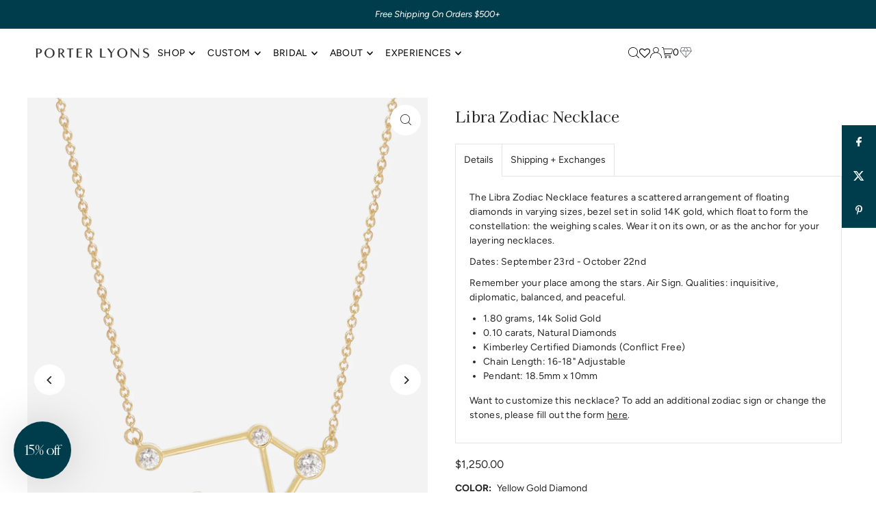

--- FILE ---
content_type: text/html; charset=utf-8
request_url: https://porterlyons.com/products/libra-necklace
body_size: 69011
content:
<!DOCTYPE html>
<html class="no-js" lang="en">
<head>
  <script src="https://code.jquery.com/jquery-3.2.1.min.js"></script>
  <meta charset="utf-8" />
  <meta name="viewport" content="width=device-width, initial-scale=1">

  <!-- Establish early connection to external domains -->
  <link rel="preconnect" href="https://cdn.shopify.com" crossorigin>
  <link rel="preconnect" href="https://fonts.shopify.com" crossorigin>
  <link rel="preconnect" href="https://monorail-edge.shopifysvc.com">
  <link rel="preconnect" href="//ajax.googleapis.com" crossorigin /><!-- Preload onDomain stylesheets and script libraries -->
  <link rel="preload" href="//porterlyons.com/cdn/shop/t/165/assets/stylesheet.css?v=179758430565769354711763688205" as="style">
  <link rel="preload" as="font" href="//porterlyons.com/cdn/fonts/figtree/figtree_n4.3c0838aba1701047e60be6a99a1b0a40ce9b8419.woff2" type="font/woff2" crossorigin>
  <link rel="preload" as="font" href="//porterlyons.com/cdn/fonts/figtree/figtree_n4.3c0838aba1701047e60be6a99a1b0a40ce9b8419.woff2" type="font/woff2" crossorigin>
  <link rel="preload" as="font" href="//porterlyons.com/cdn/fonts/kaisei_decol/kaiseidecol_n4.66c6dcbdb30c394bae2df7ad3a4038aacd8cd5fb.woff2" type="font/woff2" crossorigin>
  <link rel="preload" href="//porterlyons.com/cdn/shop/t/165/assets/eventemitter3.min.js?v=148202183930229300091763688164" as="script">
  <link rel="preload" href="//porterlyons.com/cdn/shop/t/165/assets/vendor-video.js?v=112486824910932804751763688206" as="script">
  <link rel="preload" href="//porterlyons.com/cdn/shop/t/165/assets/theme.js?v=80339033343508778441763688206" as="script">


  <link rel="shortcut icon" href="//porterlyons.com/cdn/shop/files/fav_5cb3bdde-0465-4200-af7a-d9900fc1bd0f.png?crop=center&height=32&v=1614334186&width=32" type="image/png" />
  <link rel="canonical" href="https://porterlyons.com/products/libra-necklace" />

  <title>Libra Zodiac Necklace | 14K Gold &ndash; Porter Lyons</title>
  <meta name="description" content="The Libra Zodiac Necklace features a scattered arrangement of floating diamonds in varying sizes, bezel set in solid 14K gold, which float to form the constellation: the weighing scales. Wear it on its own, or as the anchor for your layering necklaces. Dates: September 23rd - October 22nd" />

  <meta property="og:image" content="http://porterlyons.com/cdn/shop/files/Ecomm-Libra-Zodiac-Necklace-Zodiac.webp?v=1763346810">
  <meta property="og:image:secure_url" content="https://porterlyons.com/cdn/shop/files/Ecomm-Libra-Zodiac-Necklace-Zodiac.webp?v=1763346810">
  <meta property="og:image:width" content="1600">
  <meta property="og:image:height" content="2256">

<meta property="og:site_name" content="Porter Lyons">
<meta property="og:url" content="">
<meta property="og:title" content="">
<meta property="og:type" content="">
<meta property="og:description" content="">

  <meta property="og:price:amount" content="1,250.00">
  <meta property="og:price:currency" content="USD">





<meta name="twitter:title" content="">
<meta name="twitter:description" content="">
<meta name="twitter:domain" content="">

  
 <script type="application/ld+json">
   {
     "@context": "https://schema.org",
     "@type": "Product",
     "id": "libra-necklace",
     "url": "https:\/\/porterlyons.com\/products\/libra-necklace",
     "image": "\/\/porterlyons.com\/cdn\/shop\/files\/Ecomm-Libra-Zodiac-Necklace-Zodiac.webp?v=1763346810\u0026width=1024",
     "name": "Libra Zodiac Necklace",
     "brand": {
        "@type": "Brand",
        "name": "Genevieve"
      },
     "description": "The Libra Zodiac Necklace features a scattered arrangement of floating diamonds in varying sizes, bezel set in solid 14K gold, which float to form the constellation: the weighing scales. Wear it on its own, or as the anchor for your layering necklaces.\nDates: September 23rd - October 22nd\nRemember your place among the stars. Air Sign. Qualities: inquisitive, diplomatic, balanced, and peaceful.\n\n1.80 grams, 14k Solid Gold\n0.10 carats, Natural Diamonds\nKimberley Certified Diamonds (Conflict Free)\nChain Length: 16-18\" Adjustable\nPendant: 18.5mm x 10mm\n\nWant to customize this necklace? To add an additional zodiac sign or change the stones, please fill out the form here.","sku": "G01746NDIV4Y45","offers": [
        
        {
           "@type": "Offer",
           "price" : 1250.0,
           "priceCurrency": "USD",
           "availability": "http://schema.org/InStock",
           "priceValidUntil": "2030-01-01",
           "url": "\/products\/libra-necklace"
         },
       
        {
           "@type": "Offer",
           "price" : 1250.0,
           "priceCurrency": "USD",
           "availability": "http://schema.org/InStock",
           "priceValidUntil": "2030-01-01",
           "url": "\/products\/libra-necklace"
         },
       
        {
           "@type": "Offer",
           "price" : 1250.0,
           "priceCurrency": "USD",
           "availability": "http://schema.org/InStock",
           "priceValidUntil": "2030-01-01",
           "url": "\/products\/libra-necklace"
         }
       
     ]
   }
 </script>


  <style data-shopify>
:root {
    --main-family: Figtree, sans-serif;
    --main-weight: 400;
    --main-style: normal;
    --main-spacing: 0em;
    --nav-family: Figtree, sans-serif;
    --nav-weight: 400;
    --nav-style: normal;
    --heading-family: "Kaisei Decol", serif;
    --heading-weight: 400;
    --heading-style: normal;
    --heading-spacing: 0em;

    --font-size: 14px;
    --base-font-size: 14px;
    --h1-size: 22px;
    --h2-size: 19px;
    --h3-size: 17px;
    --nav-size: 14px;
    --nav-spacing: 0.025em;
    --font-size-sm: calc(14px - 2px);

    --homepage-scroll-color: #000000;
    --homepage-scroll-background: #fff;
    --pre-scroll-color: #000;
    --pre-scroll-background: #ffffff;
    --scroll-color: #000000;
    --scroll-background: #ffffff;
    --secondary-color: rgba(0,0,0,0);
    --background: #ffffff;
    --header-color: #262626;
    --text-color: #262626;
    --sale-color: #c50000;
    --dotted-color: #e5e5e5;
    --button-color: #003d4c;
    --button-hover: #727272;
    --button-text: #ffffff;
    --secondary-button-color: #acacac;
    --secondary-button-hover: #605853;
    --secondary-button-text: #ffffff;
    --new-background: #ededed;
    --new-color: #535353;
    --sale-icon-background: #9d0000;
    --sale-icon-color: #ffffff;
    --soldout-background: #000000;
    --soldout-text: #ffffff;
    --custom-background: #000000;
    --custom-color: #fff;
    --fb-share: #003d4c;
    --tw-share: #003d4c;
    --pin-share: #003d4c;
    --footer-background: #eeeae4;
    --footer-text: #262626;
    --footer-button: #000000;
    --footer-button-text: #ffffff;
    --cs1-color: #000;
    --cs1-background: #ffffff;
    --cs2-color: #000;
    --cs2-background: #f5f5f5;
    --cs3-color: #ffffff;
    --cs3-background: #222222;
    --custom-icon-color: var(--text-color);
    --custom-icon-background: var(--background);
    --error-msg-dark: #e81000;
    --error-msg-light: #ffeae8;
    --success-msg-dark: #007f5f;
    --success-msg-light: #e5fff8;
    --free-shipping-bg: #ff7a5f;
    --free-shipping-text: #fff;
    --error-color: #c60808;
    --error-color-light: #fdd0d0;
    --keyboard-focus: rgba(0,0,0,0);
    --focus-border-style: dashed;
    --focus-border-weight: 2px;
    --section-padding: 15px;
    --section-title-align: center;
    --section-title-border: 1px;
    --border-width: 100px;
    --grid-column-gap: px;
    --details-align: center;
    --select-arrow-bg: url(//porterlyons.com/cdn/shop/t/165/assets/select-arrow.png?v=112595941721225094991763688205);
    --icon-border-color: #ffffff;
    --color-filter-size: 25px;
    --disabled-text: #a6a6a6;
    --listing-size-color: #8c8c8c;

    --upsell-border-color: #f2f2f2;

    --star-active: rgb(38, 38, 38);
    --star-inactive: rgb(242, 242, 242);

    --color-body-text: var(--text-color);
    --color-body: var(--background);
    --color-bg: var(--background);

    --section-background: transparent;
    --section-overlay-color: 0, 0, 0;
    --section-overlay-opacity: 0;
    --placeholder-background: rgba(38, 38, 38, 0.1);
    --placeholder-fill: rgba(38, 38, 38, 0.2);
    --line-item-transform: scale(0.8) translateY(calc(-25px - 0.25em)) translateX(10px);

  }
  @media (max-width: 740px) {
     :root {
       --font-size: calc(14px - (14px * 0.15));
       --nav-size: calc(14px - (14px * 0.15));
       --h1-size: calc(22px - (22px * 0.15));
       --h2-size: calc(19px - (19px * 0.15));
       --h3-size: calc(17px - (17px * 0.15));
     }
   }
</style>


  <link rel="stylesheet" href="//porterlyons.com/cdn/shop/t/165/assets/stylesheet.css?v=179758430565769354711763688205" type="text/css">

   <!-- added font awesome - Added by WAU on July 24th 2024 -->
  <link rel="stylesheet" href="https://cdnjs.cloudflare.com/ajax/libs/font-awesome/4.7.0/css/font-awesome.min.css">
  
  <style>
  @font-face {
  font-family: Figtree;
  font-weight: 400;
  font-style: normal;
  font-display: swap;
  src: url("//porterlyons.com/cdn/fonts/figtree/figtree_n4.3c0838aba1701047e60be6a99a1b0a40ce9b8419.woff2") format("woff2"),
       url("//porterlyons.com/cdn/fonts/figtree/figtree_n4.c0575d1db21fc3821f17fd6617d3dee552312137.woff") format("woff");
}

  @font-face {
  font-family: Figtree;
  font-weight: 400;
  font-style: normal;
  font-display: swap;
  src: url("//porterlyons.com/cdn/fonts/figtree/figtree_n4.3c0838aba1701047e60be6a99a1b0a40ce9b8419.woff2") format("woff2"),
       url("//porterlyons.com/cdn/fonts/figtree/figtree_n4.c0575d1db21fc3821f17fd6617d3dee552312137.woff") format("woff");
}

  @font-face {
  font-family: "Kaisei Decol";
  font-weight: 400;
  font-style: normal;
  font-display: swap;
  src: url("//porterlyons.com/cdn/fonts/kaisei_decol/kaiseidecol_n4.66c6dcbdb30c394bae2df7ad3a4038aacd8cd5fb.woff2") format("woff2"),
       url("//porterlyons.com/cdn/fonts/kaisei_decol/kaiseidecol_n4.2768a9e5bfedb9bc3de27079681f8694837ee59d.woff") format("woff");
}

  @font-face {
  font-family: Figtree;
  font-weight: 700;
  font-style: normal;
  font-display: swap;
  src: url("//porterlyons.com/cdn/fonts/figtree/figtree_n7.2fd9bfe01586148e644724096c9d75e8c7a90e55.woff2") format("woff2"),
       url("//porterlyons.com/cdn/fonts/figtree/figtree_n7.ea05de92d862f9594794ab281c4c3a67501ef5fc.woff") format("woff");
}

  @font-face {
  font-family: Figtree;
  font-weight: 400;
  font-style: italic;
  font-display: swap;
  src: url("//porterlyons.com/cdn/fonts/figtree/figtree_i4.89f7a4275c064845c304a4cf8a4a586060656db2.woff2") format("woff2"),
       url("//porterlyons.com/cdn/fonts/figtree/figtree_i4.6f955aaaafc55a22ffc1f32ecf3756859a5ad3e2.woff") format("woff");
}

  @font-face {
  font-family: Figtree;
  font-weight: 700;
  font-style: italic;
  font-display: swap;
  src: url("//porterlyons.com/cdn/fonts/figtree/figtree_i7.06add7096a6f2ab742e09ec7e498115904eda1fe.woff2") format("woff2"),
       url("//porterlyons.com/cdn/fonts/figtree/figtree_i7.ee584b5fcaccdbb5518c0228158941f8df81b101.woff") format("woff");
}

  </style>

  <script>window.performance && window.performance.mark && window.performance.mark('shopify.content_for_header.start');</script><meta name="google-site-verification" content="uJSbCLcDA0etSFr2lec9C5crmgWIicMtr4BbrGpdHbI">
<meta id="shopify-digital-wallet" name="shopify-digital-wallet" content="/14514562/digital_wallets/dialog">
<meta name="shopify-checkout-api-token" content="8f0e03fe7b8b6352631dd45e69112ba3">
<meta id="in-context-paypal-metadata" data-shop-id="14514562" data-venmo-supported="true" data-environment="production" data-locale="en_US" data-paypal-v4="true" data-currency="USD">
<link rel="alternate" type="application/json+oembed" href="https://porterlyons.com/products/libra-necklace.oembed">
<script async="async" src="/checkouts/internal/preloads.js?locale=en-US"></script>
<link rel="preconnect" href="https://shop.app" crossorigin="anonymous">
<script async="async" src="https://shop.app/checkouts/internal/preloads.js?locale=en-US&shop_id=14514562" crossorigin="anonymous"></script>
<script id="apple-pay-shop-capabilities" type="application/json">{"shopId":14514562,"countryCode":"US","currencyCode":"USD","merchantCapabilities":["supports3DS"],"merchantId":"gid:\/\/shopify\/Shop\/14514562","merchantName":"Porter Lyons","requiredBillingContactFields":["postalAddress","email","phone"],"requiredShippingContactFields":["postalAddress","email","phone"],"shippingType":"shipping","supportedNetworks":["visa","masterCard","amex","discover","elo","jcb"],"total":{"type":"pending","label":"Porter Lyons","amount":"1.00"},"shopifyPaymentsEnabled":true,"supportsSubscriptions":true}</script>
<script id="shopify-features" type="application/json">{"accessToken":"8f0e03fe7b8b6352631dd45e69112ba3","betas":["rich-media-storefront-analytics"],"domain":"porterlyons.com","predictiveSearch":true,"shopId":14514562,"locale":"en"}</script>
<script>var Shopify = Shopify || {};
Shopify.shop = "porter-lyons-test.myshopify.com";
Shopify.locale = "en";
Shopify.currency = {"active":"USD","rate":"1.0"};
Shopify.country = "US";
Shopify.theme = {"name":"2025","id":138103980130,"schema_name":"Icon","schema_version":"11.0.1","theme_store_id":686,"role":"main"};
Shopify.theme.handle = "null";
Shopify.theme.style = {"id":null,"handle":null};
Shopify.cdnHost = "porterlyons.com/cdn";
Shopify.routes = Shopify.routes || {};
Shopify.routes.root = "/";</script>
<script type="module">!function(o){(o.Shopify=o.Shopify||{}).modules=!0}(window);</script>
<script>!function(o){function n(){var o=[];function n(){o.push(Array.prototype.slice.apply(arguments))}return n.q=o,n}var t=o.Shopify=o.Shopify||{};t.loadFeatures=n(),t.autoloadFeatures=n()}(window);</script>
<script>
  window.ShopifyPay = window.ShopifyPay || {};
  window.ShopifyPay.apiHost = "shop.app\/pay";
  window.ShopifyPay.redirectState = null;
</script>
<script id="shop-js-analytics" type="application/json">{"pageType":"product"}</script>
<script defer="defer" async type="module" src="//porterlyons.com/cdn/shopifycloud/shop-js/modules/v2/client.init-shop-cart-sync_C5BV16lS.en.esm.js"></script>
<script defer="defer" async type="module" src="//porterlyons.com/cdn/shopifycloud/shop-js/modules/v2/chunk.common_CygWptCX.esm.js"></script>
<script type="module">
  await import("//porterlyons.com/cdn/shopifycloud/shop-js/modules/v2/client.init-shop-cart-sync_C5BV16lS.en.esm.js");
await import("//porterlyons.com/cdn/shopifycloud/shop-js/modules/v2/chunk.common_CygWptCX.esm.js");

  window.Shopify.SignInWithShop?.initShopCartSync?.({"fedCMEnabled":true,"windoidEnabled":true});

</script>
<script defer="defer" async type="module" src="//porterlyons.com/cdn/shopifycloud/shop-js/modules/v2/client.payment-terms_CZxnsJam.en.esm.js"></script>
<script defer="defer" async type="module" src="//porterlyons.com/cdn/shopifycloud/shop-js/modules/v2/chunk.common_CygWptCX.esm.js"></script>
<script defer="defer" async type="module" src="//porterlyons.com/cdn/shopifycloud/shop-js/modules/v2/chunk.modal_D71HUcav.esm.js"></script>
<script type="module">
  await import("//porterlyons.com/cdn/shopifycloud/shop-js/modules/v2/client.payment-terms_CZxnsJam.en.esm.js");
await import("//porterlyons.com/cdn/shopifycloud/shop-js/modules/v2/chunk.common_CygWptCX.esm.js");
await import("//porterlyons.com/cdn/shopifycloud/shop-js/modules/v2/chunk.modal_D71HUcav.esm.js");

  
</script>
<script>
  window.Shopify = window.Shopify || {};
  if (!window.Shopify.featureAssets) window.Shopify.featureAssets = {};
  window.Shopify.featureAssets['shop-js'] = {"shop-cart-sync":["modules/v2/client.shop-cart-sync_ZFArdW7E.en.esm.js","modules/v2/chunk.common_CygWptCX.esm.js"],"init-fed-cm":["modules/v2/client.init-fed-cm_CmiC4vf6.en.esm.js","modules/v2/chunk.common_CygWptCX.esm.js"],"shop-button":["modules/v2/client.shop-button_tlx5R9nI.en.esm.js","modules/v2/chunk.common_CygWptCX.esm.js"],"shop-cash-offers":["modules/v2/client.shop-cash-offers_DOA2yAJr.en.esm.js","modules/v2/chunk.common_CygWptCX.esm.js","modules/v2/chunk.modal_D71HUcav.esm.js"],"init-windoid":["modules/v2/client.init-windoid_sURxWdc1.en.esm.js","modules/v2/chunk.common_CygWptCX.esm.js"],"shop-toast-manager":["modules/v2/client.shop-toast-manager_ClPi3nE9.en.esm.js","modules/v2/chunk.common_CygWptCX.esm.js"],"init-shop-email-lookup-coordinator":["modules/v2/client.init-shop-email-lookup-coordinator_B8hsDcYM.en.esm.js","modules/v2/chunk.common_CygWptCX.esm.js"],"init-shop-cart-sync":["modules/v2/client.init-shop-cart-sync_C5BV16lS.en.esm.js","modules/v2/chunk.common_CygWptCX.esm.js"],"avatar":["modules/v2/client.avatar_BTnouDA3.en.esm.js"],"pay-button":["modules/v2/client.pay-button_FdsNuTd3.en.esm.js","modules/v2/chunk.common_CygWptCX.esm.js"],"init-customer-accounts":["modules/v2/client.init-customer-accounts_DxDtT_ad.en.esm.js","modules/v2/client.shop-login-button_C5VAVYt1.en.esm.js","modules/v2/chunk.common_CygWptCX.esm.js","modules/v2/chunk.modal_D71HUcav.esm.js"],"init-shop-for-new-customer-accounts":["modules/v2/client.init-shop-for-new-customer-accounts_ChsxoAhi.en.esm.js","modules/v2/client.shop-login-button_C5VAVYt1.en.esm.js","modules/v2/chunk.common_CygWptCX.esm.js","modules/v2/chunk.modal_D71HUcav.esm.js"],"shop-login-button":["modules/v2/client.shop-login-button_C5VAVYt1.en.esm.js","modules/v2/chunk.common_CygWptCX.esm.js","modules/v2/chunk.modal_D71HUcav.esm.js"],"init-customer-accounts-sign-up":["modules/v2/client.init-customer-accounts-sign-up_CPSyQ0Tj.en.esm.js","modules/v2/client.shop-login-button_C5VAVYt1.en.esm.js","modules/v2/chunk.common_CygWptCX.esm.js","modules/v2/chunk.modal_D71HUcav.esm.js"],"shop-follow-button":["modules/v2/client.shop-follow-button_Cva4Ekp9.en.esm.js","modules/v2/chunk.common_CygWptCX.esm.js","modules/v2/chunk.modal_D71HUcav.esm.js"],"checkout-modal":["modules/v2/client.checkout-modal_BPM8l0SH.en.esm.js","modules/v2/chunk.common_CygWptCX.esm.js","modules/v2/chunk.modal_D71HUcav.esm.js"],"lead-capture":["modules/v2/client.lead-capture_Bi8yE_yS.en.esm.js","modules/v2/chunk.common_CygWptCX.esm.js","modules/v2/chunk.modal_D71HUcav.esm.js"],"shop-login":["modules/v2/client.shop-login_D6lNrXab.en.esm.js","modules/v2/chunk.common_CygWptCX.esm.js","modules/v2/chunk.modal_D71HUcav.esm.js"],"payment-terms":["modules/v2/client.payment-terms_CZxnsJam.en.esm.js","modules/v2/chunk.common_CygWptCX.esm.js","modules/v2/chunk.modal_D71HUcav.esm.js"]};
</script>
<script>(function() {
  var isLoaded = false;
  function asyncLoad() {
    if (isLoaded) return;
    isLoaded = true;
    var urls = ["https:\/\/seo.apps.avada.io\/avada-seo-installed.js?shop=porter-lyons-test.myshopify.com","https:\/\/d23dclunsivw3h.cloudfront.net\/redirect-app.js?shop=porter-lyons-test.myshopify.com","https:\/\/static.klaviyo.com\/onsite\/js\/klaviyo.js?company_id=RaTuLB\u0026shop=porter-lyons-test.myshopify.com","https:\/\/cdn1.avada.io\/flying-pages\/module.js?shop=porter-lyons-test.myshopify.com","https:\/\/cdn.rebuyengine.com\/onsite\/js\/rebuy.js?shop=porter-lyons-test.myshopify.com","https:\/\/cdn.rebuyengine.com\/onsite\/js\/rebuy.js?shop=porter-lyons-test.myshopify.com","https:\/\/depo.sidepanda.com\/popups-subscription.js?shop=porter-lyons-test.myshopify.com","https:\/\/cdn.nfcube.com\/instafeed-29e2321dda400e41b8b8caa4603a0f3f.js?shop=porter-lyons-test.myshopify.com","https:\/\/api-na2.hubapi.com\/scriptloader\/v1\/242675479.js?shop=porter-lyons-test.myshopify.com","https:\/\/cdn.rebuyengine.com\/onsite\/js\/rebuy.js?shop=porter-lyons-test.myshopify.com","https:\/\/cdn.shipinsure.io\/si-widget-v2.js?shop_name=porter-lyons-test.myshopify.com\u0026shop=porter-lyons-test.myshopify.com","https:\/\/s3.eu-west-1.amazonaws.com\/production-klarna-il-shopify-osm\/0b7fe7c4a98ef8166eeafee767bc667686567a25\/porter-lyons-test.myshopify.com-1763704018202.js?shop=porter-lyons-test.myshopify.com"];
    for (var i = 0; i < urls.length; i++) {
      var s = document.createElement('script');
      s.type = 'text/javascript';
      s.async = true;
      s.src = urls[i];
      var x = document.getElementsByTagName('script')[0];
      x.parentNode.insertBefore(s, x);
    }
  };
  if(window.attachEvent) {
    window.attachEvent('onload', asyncLoad);
  } else {
    window.addEventListener('load', asyncLoad, false);
  }
})();</script>
<script id="__st">var __st={"a":14514562,"offset":-21600,"reqid":"4d4921b0-e715-443e-8c04-63cdfd0d57d4-1768689310","pageurl":"porterlyons.com\/products\/libra-necklace","u":"eaace73a4ddc","p":"product","rtyp":"product","rid":10444315277};</script>
<script>window.ShopifyPaypalV4VisibilityTracking = true;</script>
<script id="captcha-bootstrap">!function(){'use strict';const t='contact',e='account',n='new_comment',o=[[t,t],['blogs',n],['comments',n],[t,'customer']],c=[[e,'customer_login'],[e,'guest_login'],[e,'recover_customer_password'],[e,'create_customer']],r=t=>t.map((([t,e])=>`form[action*='/${t}']:not([data-nocaptcha='true']) input[name='form_type'][value='${e}']`)).join(','),a=t=>()=>t?[...document.querySelectorAll(t)].map((t=>t.form)):[];function s(){const t=[...o],e=r(t);return a(e)}const i='password',u='form_key',d=['recaptcha-v3-token','g-recaptcha-response','h-captcha-response',i],f=()=>{try{return window.sessionStorage}catch{return}},m='__shopify_v',_=t=>t.elements[u];function p(t,e,n=!1){try{const o=window.sessionStorage,c=JSON.parse(o.getItem(e)),{data:r}=function(t){const{data:e,action:n}=t;return t[m]||n?{data:e,action:n}:{data:t,action:n}}(c);for(const[e,n]of Object.entries(r))t.elements[e]&&(t.elements[e].value=n);n&&o.removeItem(e)}catch(o){console.error('form repopulation failed',{error:o})}}const l='form_type',E='cptcha';function T(t){t.dataset[E]=!0}const w=window,h=w.document,L='Shopify',v='ce_forms',y='captcha';let A=!1;((t,e)=>{const n=(g='f06e6c50-85a8-45c8-87d0-21a2b65856fe',I='https://cdn.shopify.com/shopifycloud/storefront-forms-hcaptcha/ce_storefront_forms_captcha_hcaptcha.v1.5.2.iife.js',D={infoText:'Protected by hCaptcha',privacyText:'Privacy',termsText:'Terms'},(t,e,n)=>{const o=w[L][v],c=o.bindForm;if(c)return c(t,g,e,D).then(n);var r;o.q.push([[t,g,e,D],n]),r=I,A||(h.body.append(Object.assign(h.createElement('script'),{id:'captcha-provider',async:!0,src:r})),A=!0)});var g,I,D;w[L]=w[L]||{},w[L][v]=w[L][v]||{},w[L][v].q=[],w[L][y]=w[L][y]||{},w[L][y].protect=function(t,e){n(t,void 0,e),T(t)},Object.freeze(w[L][y]),function(t,e,n,w,h,L){const[v,y,A,g]=function(t,e,n){const i=e?o:[],u=t?c:[],d=[...i,...u],f=r(d),m=r(i),_=r(d.filter((([t,e])=>n.includes(e))));return[a(f),a(m),a(_),s()]}(w,h,L),I=t=>{const e=t.target;return e instanceof HTMLFormElement?e:e&&e.form},D=t=>v().includes(t);t.addEventListener('submit',(t=>{const e=I(t);if(!e)return;const n=D(e)&&!e.dataset.hcaptchaBound&&!e.dataset.recaptchaBound,o=_(e),c=g().includes(e)&&(!o||!o.value);(n||c)&&t.preventDefault(),c&&!n&&(function(t){try{if(!f())return;!function(t){const e=f();if(!e)return;const n=_(t);if(!n)return;const o=n.value;o&&e.removeItem(o)}(t);const e=Array.from(Array(32),(()=>Math.random().toString(36)[2])).join('');!function(t,e){_(t)||t.append(Object.assign(document.createElement('input'),{type:'hidden',name:u})),t.elements[u].value=e}(t,e),function(t,e){const n=f();if(!n)return;const o=[...t.querySelectorAll(`input[type='${i}']`)].map((({name:t})=>t)),c=[...d,...o],r={};for(const[a,s]of new FormData(t).entries())c.includes(a)||(r[a]=s);n.setItem(e,JSON.stringify({[m]:1,action:t.action,data:r}))}(t,e)}catch(e){console.error('failed to persist form',e)}}(e),e.submit())}));const S=(t,e)=>{t&&!t.dataset[E]&&(n(t,e.some((e=>e===t))),T(t))};for(const o of['focusin','change'])t.addEventListener(o,(t=>{const e=I(t);D(e)&&S(e,y())}));const B=e.get('form_key'),M=e.get(l),P=B&&M;t.addEventListener('DOMContentLoaded',(()=>{const t=y();if(P)for(const e of t)e.elements[l].value===M&&p(e,B);[...new Set([...A(),...v().filter((t=>'true'===t.dataset.shopifyCaptcha))])].forEach((e=>S(e,t)))}))}(h,new URLSearchParams(w.location.search),n,t,e,['guest_login'])})(!0,!0)}();</script>
<script integrity="sha256-4kQ18oKyAcykRKYeNunJcIwy7WH5gtpwJnB7kiuLZ1E=" data-source-attribution="shopify.loadfeatures" defer="defer" src="//porterlyons.com/cdn/shopifycloud/storefront/assets/storefront/load_feature-a0a9edcb.js" crossorigin="anonymous"></script>
<script crossorigin="anonymous" defer="defer" src="//porterlyons.com/cdn/shopifycloud/storefront/assets/shopify_pay/storefront-65b4c6d7.js?v=20250812"></script>
<script data-source-attribution="shopify.dynamic_checkout.dynamic.init">var Shopify=Shopify||{};Shopify.PaymentButton=Shopify.PaymentButton||{isStorefrontPortableWallets:!0,init:function(){window.Shopify.PaymentButton.init=function(){};var t=document.createElement("script");t.src="https://porterlyons.com/cdn/shopifycloud/portable-wallets/latest/portable-wallets.en.js",t.type="module",document.head.appendChild(t)}};
</script>
<script data-source-attribution="shopify.dynamic_checkout.buyer_consent">
  function portableWalletsHideBuyerConsent(e){var t=document.getElementById("shopify-buyer-consent"),n=document.getElementById("shopify-subscription-policy-button");t&&n&&(t.classList.add("hidden"),t.setAttribute("aria-hidden","true"),n.removeEventListener("click",e))}function portableWalletsShowBuyerConsent(e){var t=document.getElementById("shopify-buyer-consent"),n=document.getElementById("shopify-subscription-policy-button");t&&n&&(t.classList.remove("hidden"),t.removeAttribute("aria-hidden"),n.addEventListener("click",e))}window.Shopify?.PaymentButton&&(window.Shopify.PaymentButton.hideBuyerConsent=portableWalletsHideBuyerConsent,window.Shopify.PaymentButton.showBuyerConsent=portableWalletsShowBuyerConsent);
</script>
<script data-source-attribution="shopify.dynamic_checkout.cart.bootstrap">document.addEventListener("DOMContentLoaded",(function(){function t(){return document.querySelector("shopify-accelerated-checkout-cart, shopify-accelerated-checkout")}if(t())Shopify.PaymentButton.init();else{new MutationObserver((function(e,n){t()&&(Shopify.PaymentButton.init(),n.disconnect())})).observe(document.body,{childList:!0,subtree:!0})}}));
</script>
<script id='scb4127' type='text/javascript' async='' src='https://porterlyons.com/cdn/shopifycloud/privacy-banner/storefront-banner.js'></script><link id="shopify-accelerated-checkout-styles" rel="stylesheet" media="screen" href="https://porterlyons.com/cdn/shopifycloud/portable-wallets/latest/accelerated-checkout-backwards-compat.css" crossorigin="anonymous">
<style id="shopify-accelerated-checkout-cart">
        #shopify-buyer-consent {
  margin-top: 1em;
  display: inline-block;
  width: 100%;
}

#shopify-buyer-consent.hidden {
  display: none;
}

#shopify-subscription-policy-button {
  background: none;
  border: none;
  padding: 0;
  text-decoration: underline;
  font-size: inherit;
  cursor: pointer;
}

#shopify-subscription-policy-button::before {
  box-shadow: none;
}

      </style>

<script>window.performance && window.performance.mark && window.performance.mark('shopify.content_for_header.end');</script>

<!--Gem_Page_Header_Script-->

<link rel="preconnect" href="https://ucarecdn.com">
<link rel="dns-prefetch" href="https://ucarecdn.com">

<link rel="preconnect" href="https://assets.gemcommerce.com">
<link rel="dns-prefetch" href="https://assets.gemcommerce.com">

<link rel="preconnect" href="https://maxcdn.bootstrapcdn.com">
<link rel="dns-prefetch" href="https://maxcdn.bootstrapcdn.com">

<link rel="preconnect" href="https://fonts.gstatic.com">
<link rel="dns-prefetch" href="https://fonts.gstatic.com">

<link rel="preconnect" href="https://fonts.googleapis.com">
<link rel="dns-prefetch" href="https://fonts.googleapis.com">

    


<!--End_Gem_Page_Header_Script-->
<!-- BEGIN app block: shopify://apps/klaviyo-email-marketing-sms/blocks/klaviyo-onsite-embed/2632fe16-c075-4321-a88b-50b567f42507 -->












  <script async src="https://static.klaviyo.com/onsite/js/RaTuLB/klaviyo.js?company_id=RaTuLB"></script>
  <script>!function(){if(!window.klaviyo){window._klOnsite=window._klOnsite||[];try{window.klaviyo=new Proxy({},{get:function(n,i){return"push"===i?function(){var n;(n=window._klOnsite).push.apply(n,arguments)}:function(){for(var n=arguments.length,o=new Array(n),w=0;w<n;w++)o[w]=arguments[w];var t="function"==typeof o[o.length-1]?o.pop():void 0,e=new Promise((function(n){window._klOnsite.push([i].concat(o,[function(i){t&&t(i),n(i)}]))}));return e}}})}catch(n){window.klaviyo=window.klaviyo||[],window.klaviyo.push=function(){var n;(n=window._klOnsite).push.apply(n,arguments)}}}}();</script>

  
    <script id="viewed_product">
      if (item == null) {
        var _learnq = _learnq || [];

        var MetafieldReviews = null
        var MetafieldYotpoRating = null
        var MetafieldYotpoCount = null
        var MetafieldLooxRating = null
        var MetafieldLooxCount = null
        var okendoProduct = null
        var okendoProductReviewCount = null
        var okendoProductReviewAverageValue = null
        try {
          // The following fields are used for Customer Hub recently viewed in order to add reviews.
          // This information is not part of __kla_viewed. Instead, it is part of __kla_viewed_reviewed_items
          MetafieldReviews = {"rating":{"scale_min":"1.0","scale_max":"5.0","value":"5.0"},"rating_count":1};
          MetafieldYotpoRating = null
          MetafieldYotpoCount = null
          MetafieldLooxRating = null
          MetafieldLooxCount = null

          okendoProduct = null
          // If the okendo metafield is not legacy, it will error, which then requires the new json formatted data
          if (okendoProduct && 'error' in okendoProduct) {
            okendoProduct = null
          }
          okendoProductReviewCount = okendoProduct ? okendoProduct.reviewCount : null
          okendoProductReviewAverageValue = okendoProduct ? okendoProduct.reviewAverageValue : null
        } catch (error) {
          console.error('Error in Klaviyo onsite reviews tracking:', error);
        }

        var item = {
          Name: "Libra Zodiac Necklace",
          ProductID: 10444315277,
          Categories: ["All Products (internal)","Best Sellers","Customizable Designs","DIAMONDS","Gifts","Instant Heirlooms","Layering Necklaces","Necklaces","Ready to Ship","Shop All","Zodiac Jewelry","Zodiac Necklaces"],
          ImageURL: "https://porterlyons.com/cdn/shop/files/Ecomm-Libra-Zodiac-Necklace-Zodiac_grande.webp?v=1763346810",
          URL: "https://porterlyons.com/products/libra-necklace",
          Brand: "Genevieve",
          Price: "$1,250.00",
          Value: "1,250.00",
          CompareAtPrice: "$0.00"
        };
        _learnq.push(['track', 'Viewed Product', item]);
        _learnq.push(['trackViewedItem', {
          Title: item.Name,
          ItemId: item.ProductID,
          Categories: item.Categories,
          ImageUrl: item.ImageURL,
          Url: item.URL,
          Metadata: {
            Brand: item.Brand,
            Price: item.Price,
            Value: item.Value,
            CompareAtPrice: item.CompareAtPrice
          },
          metafields:{
            reviews: MetafieldReviews,
            yotpo:{
              rating: MetafieldYotpoRating,
              count: MetafieldYotpoCount,
            },
            loox:{
              rating: MetafieldLooxRating,
              count: MetafieldLooxCount,
            },
            okendo: {
              rating: okendoProductReviewAverageValue,
              count: okendoProductReviewCount,
            }
          }
        }]);
      }
    </script>
  




  <script>
    window.klaviyoReviewsProductDesignMode = false
  </script>



  <!-- BEGIN app snippet: customer-hub-data --><script>
  if (!window.customerHub) {
    window.customerHub = {};
  }
  window.customerHub.storefrontRoutes = {
    login: "https://porterlyons.com/customer_authentication/redirect?locale=en&region_country=US?return_url=%2F%23k-hub",
    register: "https://shopify.com/14514562/account?locale=en?return_url=%2F%23k-hub",
    logout: "/account/logout",
    profile: "/account",
    addresses: "/account/addresses",
  };
  
  window.customerHub.userId = null;
  
  window.customerHub.storeDomain = "porter-lyons-test.myshopify.com";

  
    window.customerHub.activeProduct = {
      name: "Libra Zodiac Necklace",
      category: null,
      imageUrl: "https://porterlyons.com/cdn/shop/files/Ecomm-Libra-Zodiac-Necklace-Zodiac_grande.webp?v=1763346810",
      id: "10444315277",
      link: "https://porterlyons.com/products/libra-necklace",
      variants: [
        
          {
            id: "40504606605",
            
            imageUrl: null,
            
            price: "125000",
            currency: "USD",
            availableForSale: true,
            title: "Yellow Gold Diamond",
          },
        
          {
            id: "40504606669",
            
            imageUrl: "https://porterlyons.com/cdn/shop/files/Ecomm-Libra-Constellation-Diamond-Necklace-WhiteGold-Zodiac.webp?v=1763694912&width=500",
            
            price: "125000",
            currency: "USD",
            availableForSale: true,
            title: "White Gold Diamond",
          },
        
          {
            id: "40504606733",
            
            imageUrl: "https://porterlyons.com/cdn/shop/files/Ecomm-Libra-Constellation-Diamond-Necklace-RoseGold-Zodiac.webp?v=1763694912&width=500",
            
            price: "125000",
            currency: "USD",
            availableForSale: true,
            title: "Rose Gold Diamond",
          },
        
      ],
    };
    window.customerHub.activeProduct.variants.forEach((variant) => {
        
        variant.price = `${variant.price.slice(0, -2)}.${variant.price.slice(-2)}`;
    });
  

  
    window.customerHub.storeLocale = {
        currentLanguage: 'en',
        currentCountry: 'US',
        availableLanguages: [
          
            {
              iso_code: 'en',
              endonym_name: 'English'
            }
          
        ],
        availableCountries: [
          
            {
              iso_code: 'AF',
              name: 'Afghanistan',
              currency_code: 'AFN'
            },
          
            {
              iso_code: 'AX',
              name: 'Åland Islands',
              currency_code: 'EUR'
            },
          
            {
              iso_code: 'AL',
              name: 'Albania',
              currency_code: 'ALL'
            },
          
            {
              iso_code: 'DZ',
              name: 'Algeria',
              currency_code: 'DZD'
            },
          
            {
              iso_code: 'AD',
              name: 'Andorra',
              currency_code: 'EUR'
            },
          
            {
              iso_code: 'AO',
              name: 'Angola',
              currency_code: 'USD'
            },
          
            {
              iso_code: 'AI',
              name: 'Anguilla',
              currency_code: 'XCD'
            },
          
            {
              iso_code: 'AG',
              name: 'Antigua &amp; Barbuda',
              currency_code: 'XCD'
            },
          
            {
              iso_code: 'AR',
              name: 'Argentina',
              currency_code: 'USD'
            },
          
            {
              iso_code: 'AM',
              name: 'Armenia',
              currency_code: 'AMD'
            },
          
            {
              iso_code: 'AW',
              name: 'Aruba',
              currency_code: 'AWG'
            },
          
            {
              iso_code: 'AU',
              name: 'Australia',
              currency_code: 'AUD'
            },
          
            {
              iso_code: 'AT',
              name: 'Austria',
              currency_code: 'EUR'
            },
          
            {
              iso_code: 'AZ',
              name: 'Azerbaijan',
              currency_code: 'AZN'
            },
          
            {
              iso_code: 'BS',
              name: 'Bahamas',
              currency_code: 'BSD'
            },
          
            {
              iso_code: 'BH',
              name: 'Bahrain',
              currency_code: 'USD'
            },
          
            {
              iso_code: 'BD',
              name: 'Bangladesh',
              currency_code: 'BDT'
            },
          
            {
              iso_code: 'BB',
              name: 'Barbados',
              currency_code: 'BBD'
            },
          
            {
              iso_code: 'BY',
              name: 'Belarus',
              currency_code: 'USD'
            },
          
            {
              iso_code: 'BE',
              name: 'Belgium',
              currency_code: 'EUR'
            },
          
            {
              iso_code: 'BZ',
              name: 'Belize',
              currency_code: 'BZD'
            },
          
            {
              iso_code: 'BJ',
              name: 'Benin',
              currency_code: 'XOF'
            },
          
            {
              iso_code: 'BM',
              name: 'Bermuda',
              currency_code: 'USD'
            },
          
            {
              iso_code: 'BT',
              name: 'Bhutan',
              currency_code: 'USD'
            },
          
            {
              iso_code: 'BO',
              name: 'Bolivia',
              currency_code: 'BOB'
            },
          
            {
              iso_code: 'BA',
              name: 'Bosnia &amp; Herzegovina',
              currency_code: 'BAM'
            },
          
            {
              iso_code: 'BW',
              name: 'Botswana',
              currency_code: 'BWP'
            },
          
            {
              iso_code: 'BV',
              name: 'Bouvet Island',
              currency_code: 'USD'
            },
          
            {
              iso_code: 'BR',
              name: 'Brazil',
              currency_code: 'USD'
            },
          
            {
              iso_code: 'IO',
              name: 'British Indian Ocean Territory',
              currency_code: 'USD'
            },
          
            {
              iso_code: 'VG',
              name: 'British Virgin Islands',
              currency_code: 'USD'
            },
          
            {
              iso_code: 'BN',
              name: 'Brunei',
              currency_code: 'BND'
            },
          
            {
              iso_code: 'BG',
              name: 'Bulgaria',
              currency_code: 'EUR'
            },
          
            {
              iso_code: 'BF',
              name: 'Burkina Faso',
              currency_code: 'XOF'
            },
          
            {
              iso_code: 'BI',
              name: 'Burundi',
              currency_code: 'BIF'
            },
          
            {
              iso_code: 'KH',
              name: 'Cambodia',
              currency_code: 'KHR'
            },
          
            {
              iso_code: 'CM',
              name: 'Cameroon',
              currency_code: 'XAF'
            },
          
            {
              iso_code: 'CA',
              name: 'Canada',
              currency_code: 'CAD'
            },
          
            {
              iso_code: 'CV',
              name: 'Cape Verde',
              currency_code: 'CVE'
            },
          
            {
              iso_code: 'BQ',
              name: 'Caribbean Netherlands',
              currency_code: 'USD'
            },
          
            {
              iso_code: 'KY',
              name: 'Cayman Islands',
              currency_code: 'KYD'
            },
          
            {
              iso_code: 'CF',
              name: 'Central African Republic',
              currency_code: 'XAF'
            },
          
            {
              iso_code: 'TD',
              name: 'Chad',
              currency_code: 'XAF'
            },
          
            {
              iso_code: 'CL',
              name: 'Chile',
              currency_code: 'USD'
            },
          
            {
              iso_code: 'CN',
              name: 'China',
              currency_code: 'CNY'
            },
          
            {
              iso_code: 'CX',
              name: 'Christmas Island',
              currency_code: 'AUD'
            },
          
            {
              iso_code: 'CC',
              name: 'Cocos (Keeling) Islands',
              currency_code: 'AUD'
            },
          
            {
              iso_code: 'CO',
              name: 'Colombia',
              currency_code: 'USD'
            },
          
            {
              iso_code: 'KM',
              name: 'Comoros',
              currency_code: 'KMF'
            },
          
            {
              iso_code: 'CG',
              name: 'Congo - Brazzaville',
              currency_code: 'XAF'
            },
          
            {
              iso_code: 'CD',
              name: 'Congo - Kinshasa',
              currency_code: 'CDF'
            },
          
            {
              iso_code: 'CK',
              name: 'Cook Islands',
              currency_code: 'NZD'
            },
          
            {
              iso_code: 'CR',
              name: 'Costa Rica',
              currency_code: 'CRC'
            },
          
            {
              iso_code: 'CI',
              name: 'Côte d’Ivoire',
              currency_code: 'XOF'
            },
          
            {
              iso_code: 'HR',
              name: 'Croatia',
              currency_code: 'EUR'
            },
          
            {
              iso_code: 'CW',
              name: 'Curaçao',
              currency_code: 'ANG'
            },
          
            {
              iso_code: 'CY',
              name: 'Cyprus',
              currency_code: 'EUR'
            },
          
            {
              iso_code: 'CZ',
              name: 'Czechia',
              currency_code: 'CZK'
            },
          
            {
              iso_code: 'DK',
              name: 'Denmark',
              currency_code: 'DKK'
            },
          
            {
              iso_code: 'DJ',
              name: 'Djibouti',
              currency_code: 'DJF'
            },
          
            {
              iso_code: 'DM',
              name: 'Dominica',
              currency_code: 'XCD'
            },
          
            {
              iso_code: 'DO',
              name: 'Dominican Republic',
              currency_code: 'DOP'
            },
          
            {
              iso_code: 'EC',
              name: 'Ecuador',
              currency_code: 'USD'
            },
          
            {
              iso_code: 'EG',
              name: 'Egypt',
              currency_code: 'EGP'
            },
          
            {
              iso_code: 'SV',
              name: 'El Salvador',
              currency_code: 'USD'
            },
          
            {
              iso_code: 'GQ',
              name: 'Equatorial Guinea',
              currency_code: 'XAF'
            },
          
            {
              iso_code: 'ER',
              name: 'Eritrea',
              currency_code: 'USD'
            },
          
            {
              iso_code: 'EE',
              name: 'Estonia',
              currency_code: 'EUR'
            },
          
            {
              iso_code: 'SZ',
              name: 'Eswatini',
              currency_code: 'USD'
            },
          
            {
              iso_code: 'ET',
              name: 'Ethiopia',
              currency_code: 'ETB'
            },
          
            {
              iso_code: 'FK',
              name: 'Falkland Islands',
              currency_code: 'FKP'
            },
          
            {
              iso_code: 'FO',
              name: 'Faroe Islands',
              currency_code: 'DKK'
            },
          
            {
              iso_code: 'FJ',
              name: 'Fiji',
              currency_code: 'FJD'
            },
          
            {
              iso_code: 'FI',
              name: 'Finland',
              currency_code: 'EUR'
            },
          
            {
              iso_code: 'FR',
              name: 'France',
              currency_code: 'EUR'
            },
          
            {
              iso_code: 'GF',
              name: 'French Guiana',
              currency_code: 'EUR'
            },
          
            {
              iso_code: 'PF',
              name: 'French Polynesia',
              currency_code: 'XPF'
            },
          
            {
              iso_code: 'TF',
              name: 'French Southern Territories',
              currency_code: 'EUR'
            },
          
            {
              iso_code: 'GA',
              name: 'Gabon',
              currency_code: 'XOF'
            },
          
            {
              iso_code: 'GM',
              name: 'Gambia',
              currency_code: 'GMD'
            },
          
            {
              iso_code: 'GE',
              name: 'Georgia',
              currency_code: 'USD'
            },
          
            {
              iso_code: 'DE',
              name: 'Germany',
              currency_code: 'EUR'
            },
          
            {
              iso_code: 'GH',
              name: 'Ghana',
              currency_code: 'USD'
            },
          
            {
              iso_code: 'GI',
              name: 'Gibraltar',
              currency_code: 'GBP'
            },
          
            {
              iso_code: 'GR',
              name: 'Greece',
              currency_code: 'EUR'
            },
          
            {
              iso_code: 'GL',
              name: 'Greenland',
              currency_code: 'DKK'
            },
          
            {
              iso_code: 'GD',
              name: 'Grenada',
              currency_code: 'XCD'
            },
          
            {
              iso_code: 'GP',
              name: 'Guadeloupe',
              currency_code: 'EUR'
            },
          
            {
              iso_code: 'GT',
              name: 'Guatemala',
              currency_code: 'GTQ'
            },
          
            {
              iso_code: 'GG',
              name: 'Guernsey',
              currency_code: 'GBP'
            },
          
            {
              iso_code: 'GN',
              name: 'Guinea',
              currency_code: 'GNF'
            },
          
            {
              iso_code: 'GW',
              name: 'Guinea-Bissau',
              currency_code: 'XOF'
            },
          
            {
              iso_code: 'GY',
              name: 'Guyana',
              currency_code: 'GYD'
            },
          
            {
              iso_code: 'HT',
              name: 'Haiti',
              currency_code: 'USD'
            },
          
            {
              iso_code: 'HM',
              name: 'Heard &amp; McDonald Islands',
              currency_code: 'AUD'
            },
          
            {
              iso_code: 'HN',
              name: 'Honduras',
              currency_code: 'HNL'
            },
          
            {
              iso_code: 'HK',
              name: 'Hong Kong SAR',
              currency_code: 'HKD'
            },
          
            {
              iso_code: 'HU',
              name: 'Hungary',
              currency_code: 'HUF'
            },
          
            {
              iso_code: 'IS',
              name: 'Iceland',
              currency_code: 'ISK'
            },
          
            {
              iso_code: 'IN',
              name: 'India',
              currency_code: 'INR'
            },
          
            {
              iso_code: 'ID',
              name: 'Indonesia',
              currency_code: 'IDR'
            },
          
            {
              iso_code: 'IQ',
              name: 'Iraq',
              currency_code: 'USD'
            },
          
            {
              iso_code: 'IE',
              name: 'Ireland',
              currency_code: 'EUR'
            },
          
            {
              iso_code: 'IM',
              name: 'Isle of Man',
              currency_code: 'GBP'
            },
          
            {
              iso_code: 'IL',
              name: 'Israel',
              currency_code: 'ILS'
            },
          
            {
              iso_code: 'IT',
              name: 'Italy',
              currency_code: 'EUR'
            },
          
            {
              iso_code: 'JM',
              name: 'Jamaica',
              currency_code: 'JMD'
            },
          
            {
              iso_code: 'JP',
              name: 'Japan',
              currency_code: 'JPY'
            },
          
            {
              iso_code: 'JE',
              name: 'Jersey',
              currency_code: 'USD'
            },
          
            {
              iso_code: 'JO',
              name: 'Jordan',
              currency_code: 'USD'
            },
          
            {
              iso_code: 'KZ',
              name: 'Kazakhstan',
              currency_code: 'KZT'
            },
          
            {
              iso_code: 'KE',
              name: 'Kenya',
              currency_code: 'KES'
            },
          
            {
              iso_code: 'KI',
              name: 'Kiribati',
              currency_code: 'USD'
            },
          
            {
              iso_code: 'XK',
              name: 'Kosovo',
              currency_code: 'EUR'
            },
          
            {
              iso_code: 'KW',
              name: 'Kuwait',
              currency_code: 'USD'
            },
          
            {
              iso_code: 'KG',
              name: 'Kyrgyzstan',
              currency_code: 'KGS'
            },
          
            {
              iso_code: 'LA',
              name: 'Laos',
              currency_code: 'LAK'
            },
          
            {
              iso_code: 'LV',
              name: 'Latvia',
              currency_code: 'EUR'
            },
          
            {
              iso_code: 'LB',
              name: 'Lebanon',
              currency_code: 'LBP'
            },
          
            {
              iso_code: 'LS',
              name: 'Lesotho',
              currency_code: 'USD'
            },
          
            {
              iso_code: 'LR',
              name: 'Liberia',
              currency_code: 'USD'
            },
          
            {
              iso_code: 'LY',
              name: 'Libya',
              currency_code: 'USD'
            },
          
            {
              iso_code: 'LI',
              name: 'Liechtenstein',
              currency_code: 'CHF'
            },
          
            {
              iso_code: 'LT',
              name: 'Lithuania',
              currency_code: 'EUR'
            },
          
            {
              iso_code: 'LU',
              name: 'Luxembourg',
              currency_code: 'EUR'
            },
          
            {
              iso_code: 'MO',
              name: 'Macao SAR',
              currency_code: 'MOP'
            },
          
            {
              iso_code: 'MG',
              name: 'Madagascar',
              currency_code: 'USD'
            },
          
            {
              iso_code: 'MW',
              name: 'Malawi',
              currency_code: 'MWK'
            },
          
            {
              iso_code: 'MY',
              name: 'Malaysia',
              currency_code: 'MYR'
            },
          
            {
              iso_code: 'MV',
              name: 'Maldives',
              currency_code: 'MVR'
            },
          
            {
              iso_code: 'ML',
              name: 'Mali',
              currency_code: 'XOF'
            },
          
            {
              iso_code: 'MT',
              name: 'Malta',
              currency_code: 'EUR'
            },
          
            {
              iso_code: 'MQ',
              name: 'Martinique',
              currency_code: 'EUR'
            },
          
            {
              iso_code: 'MR',
              name: 'Mauritania',
              currency_code: 'USD'
            },
          
            {
              iso_code: 'MU',
              name: 'Mauritius',
              currency_code: 'MUR'
            },
          
            {
              iso_code: 'YT',
              name: 'Mayotte',
              currency_code: 'EUR'
            },
          
            {
              iso_code: 'MX',
              name: 'Mexico',
              currency_code: 'USD'
            },
          
            {
              iso_code: 'MD',
              name: 'Moldova',
              currency_code: 'MDL'
            },
          
            {
              iso_code: 'MC',
              name: 'Monaco',
              currency_code: 'EUR'
            },
          
            {
              iso_code: 'MN',
              name: 'Mongolia',
              currency_code: 'MNT'
            },
          
            {
              iso_code: 'ME',
              name: 'Montenegro',
              currency_code: 'EUR'
            },
          
            {
              iso_code: 'MS',
              name: 'Montserrat',
              currency_code: 'XCD'
            },
          
            {
              iso_code: 'MA',
              name: 'Morocco',
              currency_code: 'MAD'
            },
          
            {
              iso_code: 'MZ',
              name: 'Mozambique',
              currency_code: 'USD'
            },
          
            {
              iso_code: 'MM',
              name: 'Myanmar (Burma)',
              currency_code: 'MMK'
            },
          
            {
              iso_code: 'NA',
              name: 'Namibia',
              currency_code: 'USD'
            },
          
            {
              iso_code: 'NR',
              name: 'Nauru',
              currency_code: 'AUD'
            },
          
            {
              iso_code: 'NP',
              name: 'Nepal',
              currency_code: 'NPR'
            },
          
            {
              iso_code: 'NL',
              name: 'Netherlands',
              currency_code: 'EUR'
            },
          
            {
              iso_code: 'AN',
              name: 'Netherlands Antilles',
              currency_code: 'ANG'
            },
          
            {
              iso_code: 'NC',
              name: 'New Caledonia',
              currency_code: 'XPF'
            },
          
            {
              iso_code: 'NZ',
              name: 'New Zealand',
              currency_code: 'NZD'
            },
          
            {
              iso_code: 'NI',
              name: 'Nicaragua',
              currency_code: 'NIO'
            },
          
            {
              iso_code: 'NE',
              name: 'Niger',
              currency_code: 'XOF'
            },
          
            {
              iso_code: 'NG',
              name: 'Nigeria',
              currency_code: 'NGN'
            },
          
            {
              iso_code: 'NU',
              name: 'Niue',
              currency_code: 'NZD'
            },
          
            {
              iso_code: 'NF',
              name: 'Norfolk Island',
              currency_code: 'AUD'
            },
          
            {
              iso_code: 'MK',
              name: 'North Macedonia',
              currency_code: 'MKD'
            },
          
            {
              iso_code: 'NO',
              name: 'Norway',
              currency_code: 'USD'
            },
          
            {
              iso_code: 'OM',
              name: 'Oman',
              currency_code: 'USD'
            },
          
            {
              iso_code: 'PK',
              name: 'Pakistan',
              currency_code: 'PKR'
            },
          
            {
              iso_code: 'PS',
              name: 'Palestinian Territories',
              currency_code: 'ILS'
            },
          
            {
              iso_code: 'PA',
              name: 'Panama',
              currency_code: 'USD'
            },
          
            {
              iso_code: 'PG',
              name: 'Papua New Guinea',
              currency_code: 'PGK'
            },
          
            {
              iso_code: 'PY',
              name: 'Paraguay',
              currency_code: 'PYG'
            },
          
            {
              iso_code: 'PE',
              name: 'Peru',
              currency_code: 'PEN'
            },
          
            {
              iso_code: 'PH',
              name: 'Philippines',
              currency_code: 'PHP'
            },
          
            {
              iso_code: 'PN',
              name: 'Pitcairn Islands',
              currency_code: 'NZD'
            },
          
            {
              iso_code: 'PL',
              name: 'Poland',
              currency_code: 'PLN'
            },
          
            {
              iso_code: 'PT',
              name: 'Portugal',
              currency_code: 'EUR'
            },
          
            {
              iso_code: 'QA',
              name: 'Qatar',
              currency_code: 'QAR'
            },
          
            {
              iso_code: 'RE',
              name: 'Réunion',
              currency_code: 'EUR'
            },
          
            {
              iso_code: 'RO',
              name: 'Romania',
              currency_code: 'RON'
            },
          
            {
              iso_code: 'RU',
              name: 'Russia',
              currency_code: 'USD'
            },
          
            {
              iso_code: 'RW',
              name: 'Rwanda',
              currency_code: 'RWF'
            },
          
            {
              iso_code: 'WS',
              name: 'Samoa',
              currency_code: 'WST'
            },
          
            {
              iso_code: 'SM',
              name: 'San Marino',
              currency_code: 'EUR'
            },
          
            {
              iso_code: 'ST',
              name: 'São Tomé &amp; Príncipe',
              currency_code: 'STD'
            },
          
            {
              iso_code: 'SA',
              name: 'Saudi Arabia',
              currency_code: 'SAR'
            },
          
            {
              iso_code: 'SN',
              name: 'Senegal',
              currency_code: 'XOF'
            },
          
            {
              iso_code: 'RS',
              name: 'Serbia',
              currency_code: 'RSD'
            },
          
            {
              iso_code: 'SC',
              name: 'Seychelles',
              currency_code: 'USD'
            },
          
            {
              iso_code: 'SL',
              name: 'Sierra Leone',
              currency_code: 'SLL'
            },
          
            {
              iso_code: 'SG',
              name: 'Singapore',
              currency_code: 'SGD'
            },
          
            {
              iso_code: 'SX',
              name: 'Sint Maarten',
              currency_code: 'ANG'
            },
          
            {
              iso_code: 'SK',
              name: 'Slovakia',
              currency_code: 'EUR'
            },
          
            {
              iso_code: 'SI',
              name: 'Slovenia',
              currency_code: 'EUR'
            },
          
            {
              iso_code: 'SB',
              name: 'Solomon Islands',
              currency_code: 'SBD'
            },
          
            {
              iso_code: 'SO',
              name: 'Somalia',
              currency_code: 'USD'
            },
          
            {
              iso_code: 'ZA',
              name: 'South Africa',
              currency_code: 'USD'
            },
          
            {
              iso_code: 'GS',
              name: 'South Georgia &amp; South Sandwich Islands',
              currency_code: 'GBP'
            },
          
            {
              iso_code: 'KR',
              name: 'South Korea',
              currency_code: 'KRW'
            },
          
            {
              iso_code: 'SS',
              name: 'South Sudan',
              currency_code: 'USD'
            },
          
            {
              iso_code: 'ES',
              name: 'Spain',
              currency_code: 'EUR'
            },
          
            {
              iso_code: 'LK',
              name: 'Sri Lanka',
              currency_code: 'LKR'
            },
          
            {
              iso_code: 'BL',
              name: 'St. Barthélemy',
              currency_code: 'EUR'
            },
          
            {
              iso_code: 'SH',
              name: 'St. Helena',
              currency_code: 'SHP'
            },
          
            {
              iso_code: 'KN',
              name: 'St. Kitts &amp; Nevis',
              currency_code: 'XCD'
            },
          
            {
              iso_code: 'LC',
              name: 'St. Lucia',
              currency_code: 'XCD'
            },
          
            {
              iso_code: 'MF',
              name: 'St. Martin',
              currency_code: 'EUR'
            },
          
            {
              iso_code: 'PM',
              name: 'St. Pierre &amp; Miquelon',
              currency_code: 'EUR'
            },
          
            {
              iso_code: 'VC',
              name: 'St. Vincent &amp; Grenadines',
              currency_code: 'XCD'
            },
          
            {
              iso_code: 'SD',
              name: 'Sudan',
              currency_code: 'USD'
            },
          
            {
              iso_code: 'SR',
              name: 'Suriname',
              currency_code: 'USD'
            },
          
            {
              iso_code: 'SJ',
              name: 'Svalbard &amp; Jan Mayen',
              currency_code: 'USD'
            },
          
            {
              iso_code: 'SE',
              name: 'Sweden',
              currency_code: 'SEK'
            },
          
            {
              iso_code: 'CH',
              name: 'Switzerland',
              currency_code: 'CHF'
            },
          
            {
              iso_code: 'TW',
              name: 'Taiwan',
              currency_code: 'TWD'
            },
          
            {
              iso_code: 'TJ',
              name: 'Tajikistan',
              currency_code: 'TJS'
            },
          
            {
              iso_code: 'TZ',
              name: 'Tanzania',
              currency_code: 'TZS'
            },
          
            {
              iso_code: 'TH',
              name: 'Thailand',
              currency_code: 'THB'
            },
          
            {
              iso_code: 'TL',
              name: 'Timor-Leste',
              currency_code: 'USD'
            },
          
            {
              iso_code: 'TG',
              name: 'Togo',
              currency_code: 'XOF'
            },
          
            {
              iso_code: 'TK',
              name: 'Tokelau',
              currency_code: 'NZD'
            },
          
            {
              iso_code: 'TO',
              name: 'Tonga',
              currency_code: 'TOP'
            },
          
            {
              iso_code: 'TT',
              name: 'Trinidad &amp; Tobago',
              currency_code: 'TTD'
            },
          
            {
              iso_code: 'TN',
              name: 'Tunisia',
              currency_code: 'USD'
            },
          
            {
              iso_code: 'TR',
              name: 'Türkiye',
              currency_code: 'USD'
            },
          
            {
              iso_code: 'TM',
              name: 'Turkmenistan',
              currency_code: 'USD'
            },
          
            {
              iso_code: 'TC',
              name: 'Turks &amp; Caicos Islands',
              currency_code: 'USD'
            },
          
            {
              iso_code: 'TV',
              name: 'Tuvalu',
              currency_code: 'AUD'
            },
          
            {
              iso_code: 'UM',
              name: 'U.S. Outlying Islands',
              currency_code: 'USD'
            },
          
            {
              iso_code: 'UG',
              name: 'Uganda',
              currency_code: 'UGX'
            },
          
            {
              iso_code: 'UA',
              name: 'Ukraine',
              currency_code: 'UAH'
            },
          
            {
              iso_code: 'AE',
              name: 'United Arab Emirates',
              currency_code: 'AED'
            },
          
            {
              iso_code: 'GB',
              name: 'United Kingdom',
              currency_code: 'GBP'
            },
          
            {
              iso_code: 'US',
              name: 'United States',
              currency_code: 'USD'
            },
          
            {
              iso_code: 'UY',
              name: 'Uruguay',
              currency_code: 'UYU'
            },
          
            {
              iso_code: 'UZ',
              name: 'Uzbekistan',
              currency_code: 'UZS'
            },
          
            {
              iso_code: 'VU',
              name: 'Vanuatu',
              currency_code: 'VUV'
            },
          
            {
              iso_code: 'VA',
              name: 'Vatican City',
              currency_code: 'EUR'
            },
          
            {
              iso_code: 'VE',
              name: 'Venezuela',
              currency_code: 'USD'
            },
          
            {
              iso_code: 'VN',
              name: 'Vietnam',
              currency_code: 'VND'
            },
          
            {
              iso_code: 'WF',
              name: 'Wallis &amp; Futuna',
              currency_code: 'XPF'
            },
          
            {
              iso_code: 'EH',
              name: 'Western Sahara',
              currency_code: 'MAD'
            },
          
            {
              iso_code: 'YE',
              name: 'Yemen',
              currency_code: 'YER'
            },
          
            {
              iso_code: 'ZM',
              name: 'Zambia',
              currency_code: 'USD'
            },
          
            {
              iso_code: 'ZW',
              name: 'Zimbabwe',
              currency_code: 'USD'
            }
          
        ]
    };
  
</script>
<!-- END app snippet -->



  <!-- BEGIN app snippet: customer-hub-replace-links -->
<script>
  function replaceAccountLinks() {
    const selector =
      'a[href$="/account/login"], a[href$="/account"], a[href^="https://shopify.com/"][href*="/account"], a[href*="/customer_identity/redirect"], a[href*="/customer_authentication/redirect"], a[href$="/account';
    const accountLinksNodes = document.querySelectorAll(selector);
    for (const node of accountLinksNodes) {
      const ignore = node.dataset.kHubIgnore !== undefined && node.dataset.kHubIgnore !== 'false';
      if (!ignore) {
        // Any login links to Shopify's account system, point them at the customer hub instead.
        node.href = '#k-hub';
        /**
         * There are some themes which apply a page transition on every click of an anchor tag (usually a fade-out) that's supposed to be faded back in when the next page loads.
         * However, since clicking the k-hub link doesn't trigger a page load, the page gets stuck on a blank screen.
         * Luckily, these themes usually have a className you can add to links to skip the transition.
         * Let's hope that all such themes are consistent/copy each other and just proactively add those classNames when we replace the link.
         **/
        node.classList.add('no-transition', 'js-no-transition');
      }
    }
  }

  
    if (document.readyState === 'complete') {
      replaceAccountLinks();
    } else {
      const controller = new AbortController();
      document.addEventListener(
        'readystatechange',
        () => {
          replaceAccountLinks(); // try to replace links both during `interactive` state and `complete` state
          if (document.readyState === 'complete') {
            // readystatechange can fire with "complete" multiple times per page load, so make sure we're not duplicating effort
            // by removing the listener afterwards.
            controller.abort();
          }
        },
        { signal: controller.signal },
      );
    }
  
</script>
<!-- END app snippet -->



<!-- END app block --><!-- BEGIN app block: shopify://apps/hulk-form-builder/blocks/app-embed/b6b8dd14-356b-4725-a4ed-77232212b3c3 --><!-- BEGIN app snippet: hulkapps-formbuilder-theme-ext --><script type="text/javascript">
  
  if (typeof window.formbuilder_customer != "object") {
        window.formbuilder_customer = {}
  }

  window.hulkFormBuilder = {
    form_data: {"form_8_OdvFhblA-uxL-AgtE6qQ":{"uuid":"8_OdvFhblA-uxL-AgtE6qQ","form_name":"Custom Stone","form_data":{"div_back_gradient_1":"#fff","div_back_gradient_2":"#fff","back_color":"#fcf9f6","form_title":"\u003ch3 style=\"text-align: center;\"\u003e\u003cspan style=\"color:#605853;\"\u003eCustom Stone Form\u003c\/span\u003e\u003c\/h3\u003e\n","form_submit":"Submit","after_submit":"hideAndmessage","after_submit_msg":"","captcha_enable":"no","label_style":"blockLabels","input_border_radius":"2","back_type":"color","input_back_color":"#fff","input_back_color_hover":"#fff","back_shadow":"none","label_font_clr":"#333333","input_font_clr":"#333333","button_align":"fullBtn","button_clr":"#fff","button_back_clr":"#605853","button_border_radius":"2","form_width":"600px","form_border_size":"2","form_border_clr":"#c7c7c7","form_border_radius":"1","label_font_size":"14","input_font_size":"12","button_font_size":"16","form_padding":"35","input_border_color":"#ccc","input_border_color_hover":"#ccc","btn_border_clr":"#605853","btn_border_size":"1","form_name":"Custom Stone","":"porter@porterlyons.com","form_access_message":"\u003cp\u003ePlease login to access the form\u003cbr\u003eDo not have an account? Create account\u003c\/p\u003e","form_description":"\u003cp style=\"text-align: center;\"\u003e\u003cspan style=\"color:#605853;\"\u003eIf you would like to customize the stone in\u0026nbsp;this piece, please fill out form below.\u003c\/span\u003e\u003c\/p\u003e\n","formElements":[{"type":"text","position":0,"label":"First Name","customClass":"","halfwidth":"yes","Conditions":{},"page_number":1},{"type":"text","position":1,"label":"Last Name","halfwidth":"yes","Conditions":{},"page_number":1},{"type":"email","position":2,"label":"Email","required":"yes","email_confirm":"yes","Conditions":{},"page_number":1},{"type":"textarea","position":3,"label":"What stone would you like to customize to?","required":"yes","Conditions":{},"page_number":1},{"Conditions":{},"type":"phone","position":4,"label":"Phone #","page_number":1},{"Conditions":{},"type":"textarea","position":5,"label":"What item would you like to customize?","required":"yes","page_number":1}]},"is_spam_form":false,"shop_uuid":"MWA1KOdXlhbuLZASggfK5A","shop_timezone":"America\/Chicago","shop_id":64659,"shop_is_after_submit_enabled":true,"shop_shopify_plan":"unlimited","shop_shopify_domain":"porter-lyons-test.myshopify.com","shop_remove_watermark":false,"shop_created_at":"2022-04-12T11:43:52.797-05:00"},"form_ECLVKSLwz9Urd1hHL1zuFg":{"uuid":"ECLVKSLwz9Urd1hHL1zuFg","form_name":"Product Modification Form","form_data":{"div_back_gradient_1":"#fff","div_back_gradient_2":"#fff","back_color":"#fcf9f6","form_title":"\u003ch3 style=\"text-align: center;\"\u003e\u003cspan style=\"color:#605853;\"\u003eProduct Modification\u003c\/span\u003e\u003c\/h3\u003e\n","form_submit":"Submit","after_submit":"hideAndmessage","after_submit_msg":"","captcha_enable":"no","label_style":"blockLabels","input_border_radius":"2","back_type":"color","input_back_color":"#fff","input_back_color_hover":"#fff","back_shadow":"none","label_font_clr":"#333333","input_font_clr":"#333333","button_align":"fullBtn","button_clr":"#fff","button_back_clr":"#605853","button_border_radius":"2","form_width":"600px","form_border_size":"2","form_border_clr":"#605853","form_border_radius":"1","label_font_size":"14","input_font_size":"12","button_font_size":"16","form_padding":"35","input_border_color":"#ccc","input_border_color_hover":"#ccc","btn_border_clr":"#605853","btn_border_size":"1","form_name":"Product Modification Form","":"porter@porterlyons.com","form_emails":"porter@porterlyons.com","admin_email_subject":"New form submission received.","admin_email_message":"Hi [first-name of store owner],\u003cbr\u003eSomeone just submitted a response to your form.\u003cbr\u003ePlease find the details below:","form_access_message":"\u003cp\u003ePlease login to access the form\u003cbr\u003eDo not have an account? Create account\u003c\/p\u003e","notification_email_send":true,"form_description":"\u003cp\u003e\u0026nbsp;\u003c\/p\u003e\n\n\u003cp\u003ePlease fill out this form to request a product modification to the jewelry piece you desire.\u003c\/p\u003e\n\n\u003cp\u003e\u0026nbsp;\u003c\/p\u003e\n","formElements":[{"type":"text","position":0,"label":"First Name","customClass":"","halfwidth":"yes","Conditions":{},"required":"yes","page_number":1},{"type":"text","position":1,"label":"Last Name","halfwidth":"yes","Conditions":{},"required":"yes","page_number":1},{"type":"email","position":2,"label":"Email","required":"yes","email_confirm":"yes","Conditions":{},"page_number":1},{"Conditions":{},"type":"phone","position":3,"label":"Phone Number","required":"yes","page_number":1},{"Conditions":{},"type":"text","position":4,"label":"City","halfwidth":"yes","required":"yes","page_number":1},{"Conditions":{},"type":"text","position":5,"label":"State","halfwidth":"yes","required":"yes","page_number":1},{"Conditions":{},"type":"text","position":6,"label":"Product Name or Link","required":"yes","page_number":1},{"type":"select","position":7,"label":"Gold Color Preference:","values":"Yellow Gold\nWhite Gold\nRose Gold\nNot sure yet","Conditions":{},"elementCost":{},"required":"yes","page_number":1},{"Conditions":{},"type":"text","position":8,"label":"What would you like to modify?","required":"yes","page_number":1},{"Conditions":{},"type":"text","position":9,"label":"Date you need item completed by?","page_number":1},{"Conditions":{},"type":"text","position":10,"label":"Is this for a special occasion? If so, what type of occasion?","required":"yes","page_number":1},{"type":"textarea","position":11,"label":"Additional details","required":"no","Conditions":{},"page_number":1}]},"is_spam_form":false,"shop_uuid":"MWA1KOdXlhbuLZASggfK5A","shop_timezone":"America\/Chicago","shop_id":64659,"shop_is_after_submit_enabled":true,"shop_shopify_plan":"unlimited","shop_shopify_domain":"porter-lyons-test.myshopify.com","shop_remove_watermark":false,"shop_created_at":"2022-04-12T11:43:52.797-05:00"},"form_eqWOUGlwZ49-iKWSJmhGew":{"uuid":"eqWOUGlwZ49-iKWSJmhGew","form_name":"Custom Stone\/ Zodiac","form_data":{"div_back_gradient_1":"#fff","div_back_gradient_2":"#fff","back_color":"#fcf9f6","form_title":"\u003ch3 style=\"text-align: center;\"\u003e\u003cspan style=\"color:#605853;\"\u003eCustomize Stone \u003c\/span\u003e\u003c\/h3\u003e\n\n\u003ch3 style=\"text-align: center;\"\u003e\u003cspan style=\"color:#605853;\"\u003eand\/or\u0026nbsp;\u003c\/span\u003e\u003c\/h3\u003e\n\n\u003ch3 style=\"text-align: center;\"\u003e\u003cspan style=\"color:#605853;\"\u003eAdd a Zodiac Sign\u003c\/span\u003e\u003c\/h3\u003e\n","form_submit":"Submit","after_submit":"hideAndmessage","after_submit_msg":"","captcha_enable":"no","label_style":"blockLabels","input_border_radius":"2","back_type":"color","input_back_color":"#fff","input_back_color_hover":"#fff","back_shadow":"none","label_font_clr":"#333333","input_font_clr":"#333333","button_align":"fullBtn","button_clr":"#fff","button_back_clr":"#605853","button_border_radius":"2","form_width":"600px","form_border_size":"2","form_border_clr":"#c7c7c7","form_border_radius":"1","label_font_size":"14","input_font_size":"12","button_font_size":"16","form_padding":"35","input_border_color":"#ccc","input_border_color_hover":"#ccc","btn_border_clr":"#605853","btn_border_size":"1","form_name":"Custom Stone\/ Zodiac","":"porter@porterlyons.com","form_access_message":"\u003cp\u003ePlease login to access the form\u003cbr\u003eDo not have an account? Create account\u003c\/p\u003e","form_description":"\u003cp style=\"text-align: center;\"\u003e\u0026nbsp;\u003c\/p\u003e\n\n\u003cp style=\"text-align: center;\"\u003e\u003cspan style=\"color:#605853;\"\u003eIf you wish to customize the stones in this piece or add a zodiac sign, please submit this form.\u003c\/span\u003e\u003c\/p\u003e\n","formElements":[{"type":"text","position":0,"label":"First Name","customClass":"","halfwidth":"yes","Conditions":{},"page_number":1},{"type":"text","position":1,"label":"Last Name","halfwidth":"yes","Conditions":{},"page_number":1},{"type":"email","position":2,"label":"Email","required":"yes","email_confirm":"yes","Conditions":{},"page_number":1},{"type":"select","position":3,"label":"1st Zodiac Sign","values":"Capricorn\nAquarius\nPisces\nAries\nTaurus\nGemini\nCancer\nLeo\nVirgo\nLibra\nScorpio\nSagittarius","Conditions":{},"elementCost":{},"page_number":1},{"Conditions":{},"type":"select","position":4,"label":"2nd Zodiac Sign","values":"Capricorn\nAquarius\nPisces\nAries\nTaurus\nGemini\nCancer\nLeo\nVirgo\nLibra\nScorpio\nSagittarius","elementCost":{},"page_number":1},{"type":"textarea","position":5,"label":"Stone Selections","required":"yes","Conditions":{},"page_number":1},{"Conditions":{},"type":"phone","position":6,"label":"Phone #","page_number":1}]},"is_spam_form":false,"shop_uuid":"MWA1KOdXlhbuLZASggfK5A","shop_timezone":"America\/Chicago","shop_id":64659,"shop_is_after_submit_enabled":true,"shop_shopify_plan":"unlimited","shop_shopify_domain":"porter-lyons-test.myshopify.com","shop_remove_watermark":false,"shop_created_at":"2022-04-12T11:43:52.797-05:00"},"form_OO0kA6xEVRMj_ODnMavOHQ":{"uuid":"OO0kA6xEVRMj_ODnMavOHQ","form_name":"Earring Customization","form_data":{"div_back_gradient_1":"#fff","div_back_gradient_2":"#fff","back_color":"#fcf9f6","form_title":"\u003ch3 style=\"text-align: center;\"\u003e\u003cspan style=\"color:#605853;\"\u003eEarring Customization\u0026nbsp;\u003c\/span\u003e\u003c\/h3\u003e\n","form_submit":"Submit","after_submit":"hideAndmessage","after_submit_msg":"","captcha_enable":"no","label_style":"blockLabels","input_border_radius":"2","back_type":"color","input_back_color":"#fff","input_back_color_hover":"#fff","back_shadow":"none","label_font_clr":"#333333","input_font_clr":"#333333","button_align":"centerBtn","button_clr":"#fff","button_back_clr":"#605853","button_border_radius":"2","form_width":"800px","form_border_size":"2","form_border_clr":"#c7c7c7","form_border_radius":"1","label_font_size":"14","input_font_size":"12","button_font_size":"16","form_padding":"35","input_border_color":"#ccc","input_border_color_hover":"#ccc","btn_border_clr":"#605853","btn_border_size":"1","form_name":"Earring Customization","":"porter@porterlyons.com","form_access_message":"\u003cp\u003ePlease login to access the form\u003cbr\u003eDo not have an account? Create account\u003c\/p\u003e","form_description":"\u003cp style=\"text-align: center;\"\u003eChange this earring to a Butterfly Back and Stone Preference\u003c\/p\u003e\n\n\u003cp style=\"text-align: center;\"\u003eCustomized pieces take 4-6 weeks to ship.\u003c\/p\u003e\n","formElements":[{"type":"text","position":0,"label":"First Name","customClass":"","halfwidth":"yes","Conditions":{},"page_number":1},{"type":"text","position":1,"label":"Last Name","halfwidth":"yes","Conditions":{},"page_number":1},{"type":"email","position":2,"label":"Email","required":"yes","email_confirm":"yes","Conditions":{},"page_number":1},{"type":"select","position":3,"label":"Butterfly Back","values":"Yes\nNo","Conditions":{},"elementCost":{},"page_number":1},{"Conditions":{},"type":"text","position":4,"label":"Stone Preference","page_number":1},{"type":"textarea","position":5,"label":"Message","required":"yes","Conditions":{},"page_number":1},{"Conditions":{},"type":"textarea","position":6,"label":"What item would you like to customize?","page_number":1}]},"is_spam_form":false,"shop_uuid":"MWA1KOdXlhbuLZASggfK5A","shop_timezone":"America\/Chicago","shop_id":64659,"shop_is_after_submit_enabled":true,"shop_shopify_plan":"unlimited","shop_shopify_domain":"porter-lyons-test.myshopify.com","shop_remove_watermark":false,"shop_created_at":"2022-04-12T11:43:52.797-05:00"},"form_RVQUZaSoFBV99BeBpltZCA":{"uuid":"RVQUZaSoFBV99BeBpltZCA","form_name":"Repair Form","form_data":{"div_back_gradient_1":"#fff","div_back_gradient_2":"#fff","back_color":"#fff","form_title":"\u003cp style=\"text-align: center;\"\u003eRepair Inquiry\u003c\/p\u003e\n","form_submit":"Submit","after_submit":"hideAndmessage","after_submit_msg":"","captcha_enable":"no","label_style":"blockLabels","input_border_radius":"2","back_type":"transparent","input_back_color":"#fff","input_back_color_hover":"#fff","back_shadow":"none","label_font_clr":"#333333","input_font_clr":"#333333","button_align":"fullBtn","button_clr":"#fff","button_back_clr":"#003d4c","button_border_radius":"2","form_width":"600px","form_border_size":"2","form_border_clr":"#ffffff","form_border_radius":"1","label_font_size":"14","input_font_size":"12","button_font_size":"16","form_padding":"35","input_border_color":"#ccc","input_border_color_hover":"#ccc","btn_border_clr":"#333333","btn_border_size":"1","form_name":"Repair Form","":"customercare@porterlyons.com","form_emails":"customercare@porterlyons.com","admin_email_subject":"New form submission received.","admin_email_message":"Hi [first-name of store owner],\u003cbr\u003eSomeone just submitted a response to your form.\u003cbr\u003ePlease find the details below:","form_access_message":"\u003cp\u003ePlease login to access the form\u003cbr\u003eDo not have an account? Create account\u003c\/p\u003e","form_description":"","notification_email_send":true,"formElements":[{"type":"text","position":0,"label":"First Name","customClass":"","halfwidth":"yes","Conditions":{},"required":"yes","page_number":1},{"type":"text","position":1,"label":"Last Name","halfwidth":"yes","Conditions":{},"required":"yes","page_number":1},{"type":"email","position":2,"label":"Email","required":"yes","email_confirm":"yes","Conditions":{},"page_number":1},{"Conditions":{},"type":"text","position":3,"label":"Order # or Date Purchased","required":"yes","page_number":1},{"Conditions":{},"type":"text","position":4,"label":"Product Name","required":"yes","page_number":1},{"Conditions":{},"type":"text","position":5,"label":"Issue Description","required":"yes","page_number":1},{"Conditions":{},"type":"label","position":6,"label":"Supporting Images *","page_number":1},{"Conditions":{},"type":"image","position":7,"label":"Upload Images","imageMultiple":"yes","required":"yes","imagenoMultiple":"5","page_number":1}]},"is_spam_form":false,"shop_uuid":"MWA1KOdXlhbuLZASggfK5A","shop_timezone":"America\/Chicago","shop_id":64659,"shop_is_after_submit_enabled":true,"shop_shopify_plan":"unlimited","shop_shopify_domain":"porter-lyons-test.myshopify.com","shop_remove_watermark":false,"shop_created_at":"2022-04-12T11:43:52.797-05:00"},"form_S_gvwufc5mG0MTYcXnXU_Q":{"uuid":"S_gvwufc5mG0MTYcXnXU_Q","form_name":"Earring customization 2","form_data":{"div_back_gradient_1":"#fff","div_back_gradient_2":"#fff","back_color":"#fcf9f6","form_title":"\u003ch3 style=\"text-align: center;\"\u003e\u003cspan style=\"color:#605853;\"\u003eEarring Customization\u003c\/span\u003e\u003c\/h3\u003e\n","form_submit":"Submit","after_submit":"hideAndmessage","after_submit_msg":"","captcha_enable":"no","label_style":"blockLabels","input_border_radius":"2","back_type":"color","input_back_color":"#fff","input_back_color_hover":"#fff","back_shadow":"none","label_font_clr":"#333333","input_font_clr":"#333333","button_align":"centerBtn","button_clr":"#fff","button_back_clr":"#605853","button_border_radius":"2","form_width":"800px","form_border_size":"2","form_border_clr":"#605853","form_border_radius":"1","label_font_size":"14","input_font_size":"12","button_font_size":"16","form_padding":"35","input_border_color":"#ccc","input_border_color_hover":"#ccc","btn_border_clr":"#605853","btn_border_size":"1","form_name":"Earring customization 2","":"porter@porterlyons.com","form_access_message":"\u003cp\u003ePlease login to access the form\u003cbr\u003eDo not have an account? Create account\u003c\/p\u003e","form_description":"\u003cp style=\"text-align: center;\"\u003e\u003cspan style=\"color:#605853;\"\u003eConvert this earring to a Butterfly Back or Change the Stone.\u003c\/span\u003e\u003c\/p\u003e\n\n\u003cp style=\"text-align: center;\"\u003e\u003cspan style=\"color:#605853;\"\u003eCustom orders take 4-6 weeks to ship.\u003c\/span\u003e\u003c\/p\u003e\n","formElements":[{"type":"text","position":0,"label":"First Name","customClass":"","halfwidth":"yes","Conditions":{},"page_number":1},{"type":"text","position":1,"label":"Last Name","halfwidth":"yes","Conditions":{},"page_number":1},{"type":"email","position":2,"label":"Email","required":"yes","email_confirm":"yes","Conditions":{},"page_number":1},{"type":"textarea","position":3,"label":"Message","required":"yes","Conditions":{},"page_number":1},{"Conditions":{},"type":"text","position":4,"label":"Change to Butterfly Back","required":"yes","page_number":1},{"Conditions":{},"type":"text","position":5,"label":"Change Stone to:","required":"no","page_number":1},{"Conditions":{},"type":"textarea","position":6,"label":"What item would you like to customize?","required":"yes","page_number":1}]},"is_spam_form":false,"shop_uuid":"MWA1KOdXlhbuLZASggfK5A","shop_timezone":"America\/Chicago","shop_id":64659,"shop_is_after_submit_enabled":true,"shop_shopify_plan":"unlimited","shop_shopify_domain":"porter-lyons-test.myshopify.com","shop_remove_watermark":false,"shop_created_at":"2022-04-12T11:43:52.797-05:00"},"form_tlmO74PJILJsosxJ5rU_aw":{"uuid":"tlmO74PJILJsosxJ5rU_aw","form_name":"Medallion Charm Number Customization","form_data":{"div_back_gradient_1":"#fff","div_back_gradient_2":"#fff","back_color":"#fff","form_title":"\u003ch3 style=\"text-align: center;\"\u003e\u003cspan style=\"color:#605853;\"\u003eMedallion Charm\u003c\/span\u003e\u003c\/h3\u003e\n\n\u003cp style=\"text-align: center;\"\u003e\u003cspan style=\"color:#605853;\"\u003eNumber Customization Form\u003c\/span\u003e\u003c\/p\u003e\n","form_submit":"Submit","after_submit":"hideAndmessage","after_submit_msg":"","captcha_enable":"no","label_style":"blockLabels","input_border_radius":"2","back_type":"transparent","input_back_color":"#fff","input_back_color_hover":"#fff","back_shadow":"none","label_font_clr":"#333333","input_font_clr":"#333333","button_align":"fullBtn","button_clr":"#fff","button_back_clr":"#605853","button_border_radius":"2","form_width":"600px","form_border_size":"2","form_border_clr":"#c7c7c7","form_border_radius":"1","label_font_size":"14","input_font_size":"12","button_font_size":"16","form_padding":"35","input_border_color":"#ccc","input_border_color_hover":"#ccc","btn_border_clr":"#605853","btn_border_size":"1","form_name":"Medallion Charm Number Customization","":"porter@porterlyons.com","form_access_message":"\u003cp\u003ePlease login to access the form\u003cbr\u003eDo not have an account? Create account\u003c\/p\u003e","form_description":"\u003cp style=\"text-align: center;\"\u003e\u003cspan style=\"color:#605853;\"\u003eCustomize the number on this piece. (Additional fees may apply)\u003c\/span\u003e\u003c\/p\u003e\n\n\u003cp style=\"text-align: center;\"\u003e\u003cspan style=\"color:#605853;\"\u003e4-6 weeks to ship\u003c\/span\u003e\u003c\/p\u003e\n","formElements":[{"type":"text","position":0,"label":"First Name","customClass":"","halfwidth":"yes","Conditions":{},"page_number":1},{"type":"text","position":1,"label":"Last Name","halfwidth":"yes","Conditions":{},"page_number":1},{"type":"email","position":2,"label":"Email","required":"yes","email_confirm":"yes","Conditions":{},"page_number":1},{"Conditions":{},"type":"text","position":3,"label":"Number Requested (Max 3 digits)","required":"yes","page_number":1},{"type":"textarea","position":4,"label":"Message","required":"yes","Conditions":{},"page_number":1},{"Conditions":{},"type":"phone","position":5,"label":"Phone Number","required":"yes","page_number":1},{"Conditions":{},"type":"textarea","position":6,"label":"What item would you like to customize?","required":"yes","page_number":1}]},"is_spam_form":false,"shop_uuid":"MWA1KOdXlhbuLZASggfK5A","shop_timezone":"America\/Chicago","shop_id":64659,"shop_is_after_submit_enabled":true,"shop_shopify_plan":"unlimited","shop_shopify_domain":"porter-lyons-test.myshopify.com","shop_remove_watermark":false,"shop_created_at":"2022-04-12T11:43:52.797-05:00"},"form_yjD4CRaHQMJBPVBqrUoy4w":{"uuid":"yjD4CRaHQMJBPVBqrUoy4w","form_name":"Convert to Butterfly Back","form_data":{"div_back_gradient_1":"#fff","div_back_gradient_2":"#fff","back_color":"#fcf9f6","form_title":"\u003ch3 style=\"text-align: center;\"\u003e\u003cspan style=\"color:#605853;\"\u003eConvert Item\u0026nbsp;to \u003c\/span\u003e\u003c\/h3\u003e\n\n\u003ch3 style=\"text-align: center;\"\u003e\u003cspan style=\"color:#605853;\"\u003eButterfly Back\u003c\/span\u003e\u003c\/h3\u003e\n","form_submit":"Submit","after_submit":"hideAndmessage","after_submit_msg":"","captcha_enable":"no","label_style":"blockLabels","input_border_radius":"2","back_type":"color","input_back_color":"#fff","input_back_color_hover":"#fff","back_shadow":"none","label_font_clr":"#333333","input_font_clr":"#333333","button_align":"fullBtn","button_clr":"#fff","button_back_clr":"#605853","button_border_radius":"2","form_width":"600px","form_border_size":"2","form_border_clr":"#605853","form_border_radius":"1","label_font_size":"14","input_font_size":"12","button_font_size":"16","form_padding":"35","input_border_color":"#ccc","input_border_color_hover":"#ccc","btn_border_clr":"#605853","btn_border_size":"1","form_name":"Convert to Butterfly Back","":"Porter@porterlyons.com","form_access_message":"\u003cp\u003ePlease login to access the form\u003cbr\u003eDo not have an account? Create account\u003c\/p\u003e","form_description":"\u003cp\u003e\u003cspan style=\"color:#605853;\"\u003eIf you would like this item to be converted to a butterfly back, please submit form below.\u003c\/span\u003e\u003c\/p\u003e\n","formElements":[{"type":"text","position":0,"label":"First Name","customClass":"","halfwidth":"yes","Conditions":{},"required":"yes","page_number":1},{"type":"text","position":1,"label":"Last Name","halfwidth":"yes","Conditions":{},"required":"yes","page_number":1},{"type":"email","position":2,"label":"Email","required":"yes","email_confirm":"yes","Conditions":{},"page_number":1},{"type":"textarea","position":3,"label":"Please tell us which item(s) you would like converted to a butterfly back.","required":"yes","Conditions":{},"page_number":1},{"Conditions":{},"type":"phone","position":4,"label":"Phone #","required":"yes","page_number":1},{"Conditions":{},"type":"textarea","position":5,"label":"What item would you like to customize?","required":"yes","page_number":1}]},"is_spam_form":false,"shop_uuid":"MWA1KOdXlhbuLZASggfK5A","shop_timezone":"America\/Chicago","shop_id":64659,"shop_is_after_submit_enabled":true,"shop_shopify_plan":"unlimited","shop_shopify_domain":"porter-lyons-test.myshopify.com","shop_remove_watermark":false,"shop_created_at":"2022-04-12T11:43:52.797-05:00"}},
    shop_data: {"shop_MWA1KOdXlhbuLZASggfK5A":{"shop_uuid":"MWA1KOdXlhbuLZASggfK5A","shop_timezone":"America\/Chicago","shop_id":64659,"shop_is_after_submit_enabled":true,"shop_shopify_plan":"Advanced","shop_shopify_domain":"porter-lyons-test.myshopify.com","shop_created_at":"2022-04-12T11:43:52.797-05:00","is_skip_metafield":false,"shop_deleted":false,"shop_disabled":false}},
    settings_data: {"shop_settings":{"shop_customise_msgs":[],"default_customise_msgs":{"is_required":"is required","thank_you":"Thank you! The form was submitted successfully.","processing":"Processing...","valid_data":"Please provide valid data","valid_email":"Provide valid email format","valid_tags":"HTML Tags are not allowed","valid_phone":"Provide valid phone number","valid_captcha":"Please provide valid captcha response","valid_url":"Provide valid URL","only_number_alloud":"Provide valid number in","number_less":"must be less than","number_more":"must be more than","image_must_less":"Image must be less than 20MB","image_number":"Images allowed","image_extension":"Invalid extension! Please provide image file","error_image_upload":"Error in image upload. Please try again.","error_file_upload":"Error in file upload. Please try again.","your_response":"Your response","error_form_submit":"Error occur.Please try again after sometime.","email_submitted":"Form with this email is already submitted","invalid_email_by_zerobounce":"The email address you entered appears to be invalid. Please check it and try again.","download_file":"Download file","card_details_invalid":"Your card details are invalid","card_details":"Card details","please_enter_card_details":"Please enter card details","card_number":"Card number","exp_mm":"Exp MM","exp_yy":"Exp YY","crd_cvc":"CVV","payment_value":"Payment amount","please_enter_payment_amount":"Please enter payment amount","address1":"Address line 1","address2":"Address line 2","city":"City","province":"Province","zipcode":"Zip code","country":"Country","blocked_domain":"This form does not accept addresses from","file_must_less":"File must be less than 20MB","file_extension":"Invalid extension! Please provide file","only_file_number_alloud":"files allowed","previous":"Previous","next":"Next","must_have_a_input":"Please enter at least one field.","please_enter_required_data":"Please enter required data","atleast_one_special_char":"Include at least one special character","atleast_one_lowercase_char":"Include at least one lowercase character","atleast_one_uppercase_char":"Include at least one uppercase character","atleast_one_number":"Include at least one number","must_have_8_chars":"Must have 8 characters long","be_between_8_and_12_chars":"Be between 8 and 12 characters long","please_select":"Please Select","phone_submitted":"Form with this phone number is already submitted","user_res_parse_error":"Error while submitting the form","valid_same_values":"values must be same","product_choice_clear_selection":"Clear Selection","picture_choice_clear_selection":"Clear Selection","remove_all_for_file_image_upload":"Remove All","invalid_file_type_for_image_upload":"You can't upload files of this type.","invalid_file_type_for_signature_upload":"You can't upload files of this type.","max_files_exceeded_for_file_upload":"You can not upload any more files.","max_files_exceeded_for_image_upload":"You can not upload any more files.","file_already_exist":"File already uploaded","max_limit_exceed":"You have added the maximum number of text fields.","cancel_upload_for_file_upload":"Cancel upload","cancel_upload_for_image_upload":"Cancel upload","cancel_upload_for_signature_upload":"Cancel upload"},"shop_blocked_domains":[]}},
    features_data: {"shop_plan_features":{"shop_plan_features":["unlimited-forms","full-design-customization","export-form-submissions","multiple-recipients-for-form-submissions","multiple-admin-notifications","enable-captcha","unlimited-file-uploads","save-submitted-form-data","set-auto-response-message","conditional-logic","form-banner","save-as-draft-facility","include-user-response-in-admin-email","disable-form-submission","file-upload"]}},
    shop: null,
    shop_id: null,
    plan_features: null,
    validateDoubleQuotes: false,
    assets: {
      extraFunctions: "https://cdn.shopify.com/extensions/019bb5ee-ec40-7527-955d-c1b8751eb060/form-builder-by-hulkapps-50/assets/extra-functions.js",
      extraStyles: "https://cdn.shopify.com/extensions/019bb5ee-ec40-7527-955d-c1b8751eb060/form-builder-by-hulkapps-50/assets/extra-styles.css",
      bootstrapStyles: "https://cdn.shopify.com/extensions/019bb5ee-ec40-7527-955d-c1b8751eb060/form-builder-by-hulkapps-50/assets/theme-app-extension-bootstrap.css"
    },
    translations: {
      htmlTagNotAllowed: "HTML Tags are not allowed",
      sqlQueryNotAllowed: "SQL Queries are not allowed",
      doubleQuoteNotAllowed: "Double quotes are not allowed",
      vorwerkHttpWwwNotAllowed: "The words \u0026#39;http\u0026#39; and \u0026#39;www\u0026#39; are not allowed. Please remove them and try again.",
      maxTextFieldsReached: "You have added the maximum number of text fields.",
      avoidNegativeWords: "Avoid negative words: Don\u0026#39;t use negative words in your contact message.",
      customDesignOnly: "This form is for custom designs requests. For general inquiries please contact our team at info@stagheaddesigns.com",
      zerobounceApiErrorMsg: "We couldn\u0026#39;t verify your email due to a technical issue. Please try again later.",
    }

  }

  

  window.FbThemeAppExtSettingsHash = {}
  
</script><!-- END app snippet --><!-- END app block --><!-- BEGIN app block: shopify://apps/loyalty-rewards-and-referrals/blocks/embed-sdk/6f172e67-4106-4ac0-89c5-b32a069b3101 -->

<style
  type='text/css'
  data-lion-app-styles='main'
  data-lion-app-styles-settings='{&quot;disableBundledCSS&quot;:false,&quot;disableBundledFonts&quot;:false,&quot;useClassIsolator&quot;:false}'
></style>

<!-- loyaltylion.snippet.version=8056bbc037+8007 -->

<script>
  
  !function(t,n){function o(n){var o=t.getElementsByTagName("script")[0],i=t.createElement("script");i.src=n,i.crossOrigin="",o.parentNode.insertBefore(i,o)}if(!n.isLoyaltyLion){window.loyaltylion=n,void 0===window.lion&&(window.lion=n),n.version=2,n.isLoyaltyLion=!0;var i=new Date,e=i.getFullYear().toString()+i.getMonth().toString()+i.getDate().toString();o("https://sdk.loyaltylion.net/static/2/loader.js?t="+e);var r=!1;n.init=function(t){if(r)throw new Error("Cannot call lion.init more than once");r=!0;var a=n._token=t.token;if(!a)throw new Error("Token must be supplied to lion.init");for(var l=[],s="_push configure bootstrap shutdown on removeListener authenticateCustomer".split(" "),c=0;c<s.length;c+=1)!function(t,n){t[n]=function(){l.push([n,Array.prototype.slice.call(arguments,0)])}}(n,s[c]);o("https://sdk.loyaltylion.net/sdk/start/"+a+".js?t="+e+i.getHours().toString()),n._initData=t,n._buffer=l}}}(document,window.loyaltylion||[]);

  
    
      loyaltylion.init(
        { token: "42dade12c272d578f90460c63b499717" }
      );
    
  

  loyaltylion.configure({
    disableBundledCSS: false,
    disableBundledFonts: false,
    useClassIsolator: false,
  })

  
</script>



<!-- END app block --><!-- BEGIN app block: shopify://apps/judge-me-reviews/blocks/judgeme_core/61ccd3b1-a9f2-4160-9fe9-4fec8413e5d8 --><!-- Start of Judge.me Core -->






<link rel="dns-prefetch" href="https://cdnwidget.judge.me">
<link rel="dns-prefetch" href="https://cdn.judge.me">
<link rel="dns-prefetch" href="https://cdn1.judge.me">
<link rel="dns-prefetch" href="https://api.judge.me">

<script data-cfasync='false' class='jdgm-settings-script'>window.jdgmSettings={"pagination":5,"disable_web_reviews":false,"badge_no_review_text":"0 reviews","badge_n_reviews_text":"{{ n }} reviews","badge_star_color":"#003D4C","hide_badge_preview_if_no_reviews":true,"badge_hide_text":false,"enforce_center_preview_badge":false,"widget_title":"Customer Reviews","widget_open_form_text":"Write a review","widget_close_form_text":"Cancel review","widget_refresh_page_text":"Refresh page","widget_summary_text":"Based on {{ number_of_reviews }} review/reviews","widget_no_review_text":"Be the first to write a review","widget_name_field_text":"Display name","widget_verified_name_field_text":"Verified Name (public)","widget_name_placeholder_text":"Display name","widget_required_field_error_text":"This field is required.","widget_email_field_text":"Email address","widget_verified_email_field_text":"Verified Email (private, can not be edited)","widget_email_placeholder_text":"Your email address","widget_email_field_error_text":"Please enter a valid email address.","widget_rating_field_text":"Rating","widget_review_title_field_text":"Review Title","widget_review_title_placeholder_text":"Give your review a title","widget_review_body_field_text":"Review content","widget_review_body_placeholder_text":"Start writing here...","widget_pictures_field_text":"Picture/Video (optional)","widget_submit_review_text":"Submit Review","widget_submit_verified_review_text":"Submit Verified Review","widget_submit_success_msg_with_auto_publish":"Thank you! Please refresh the page in a few moments to see your review. You can remove or edit your review by logging into \u003ca href='https://judge.me/login' target='_blank' rel='nofollow noopener'\u003eJudge.me\u003c/a\u003e","widget_submit_success_msg_no_auto_publish":"Thank you! Your review will be published as soon as it is approved by the shop admin. You can remove or edit your review by logging into \u003ca href='https://judge.me/login' target='_blank' rel='nofollow noopener'\u003eJudge.me\u003c/a\u003e","widget_show_default_reviews_out_of_total_text":"Showing {{ n_reviews_shown }} out of {{ n_reviews }} reviews.","widget_show_all_link_text":"Show all","widget_show_less_link_text":"Show less","widget_author_said_text":"{{ reviewer_name }} said:","widget_days_text":"{{ n }} days ago","widget_weeks_text":"{{ n }} week/weeks ago","widget_months_text":"{{ n }} month/months ago","widget_years_text":"{{ n }} year/years ago","widget_yesterday_text":"Yesterday","widget_today_text":"Today","widget_replied_text":"\u003e\u003e {{ shop_name }} replied:","widget_read_more_text":"Read more","widget_reviewer_name_as_initial":"last_initial","widget_rating_filter_color":"#003D4C","widget_rating_filter_see_all_text":"See all reviews","widget_sorting_most_recent_text":"Most Recent","widget_sorting_highest_rating_text":"Highest Rating","widget_sorting_lowest_rating_text":"Lowest Rating","widget_sorting_with_pictures_text":"Only Pictures","widget_sorting_most_helpful_text":"Most Helpful","widget_open_question_form_text":"Ask a question","widget_reviews_subtab_text":"Reviews","widget_questions_subtab_text":"Questions","widget_question_label_text":"Question","widget_answer_label_text":"Answer","widget_question_placeholder_text":"Write your question here","widget_submit_question_text":"Submit Question","widget_question_submit_success_text":"Thank you for your question! We will notify you once it gets answered.","widget_star_color":"#003D4C","verified_badge_text":"Verified","verified_badge_bg_color":"#003D4C","verified_badge_text_color":"","verified_badge_placement":"left-of-reviewer-name","widget_review_max_height":"","widget_hide_border":false,"widget_social_share":false,"widget_thumb":false,"widget_review_location_show":false,"widget_location_format":"","all_reviews_include_out_of_store_products":true,"all_reviews_out_of_store_text":"(out of store)","all_reviews_pagination":100,"all_reviews_product_name_prefix_text":"about","enable_review_pictures":true,"enable_question_anwser":false,"widget_theme":"align","review_date_format":"mm/dd/yyyy","default_sort_method":"most-recent","widget_product_reviews_subtab_text":"Product Reviews","widget_shop_reviews_subtab_text":"Shop Reviews","widget_other_products_reviews_text":"Reviews for other products","widget_store_reviews_subtab_text":"Store reviews","widget_no_store_reviews_text":"This store hasn't received any reviews yet","widget_web_restriction_product_reviews_text":"This product hasn't received any reviews yet","widget_no_items_text":"No items found","widget_show_more_text":"Show more","widget_write_a_store_review_text":"Write a Store Review","widget_other_languages_heading":"Reviews in Other Languages","widget_translate_review_text":"Translate review to {{ language }}","widget_translating_review_text":"Translating...","widget_show_original_translation_text":"Show original ({{ language }})","widget_translate_review_failed_text":"Review couldn't be translated.","widget_translate_review_retry_text":"Retry","widget_translate_review_try_again_later_text":"Try again later","show_product_url_for_grouped_product":false,"widget_sorting_pictures_first_text":"Pictures First","show_pictures_on_all_rev_page_mobile":false,"show_pictures_on_all_rev_page_desktop":false,"floating_tab_hide_mobile_install_preference":false,"floating_tab_button_name":"★ Reviews","floating_tab_title":"Let customers speak for us","floating_tab_button_color":"","floating_tab_button_background_color":"","floating_tab_url":"","floating_tab_url_enabled":false,"floating_tab_tab_style":"text","all_reviews_text_badge_text":"Customers rate us {{ shop.metafields.judgeme.all_reviews_rating | round: 1 }}/5 based on {{ shop.metafields.judgeme.all_reviews_count }} reviews.","all_reviews_text_badge_text_branded_style":"{{ shop.metafields.judgeme.all_reviews_rating | round: 1 }} out of 5 stars based on {{ shop.metafields.judgeme.all_reviews_count }} reviews","is_all_reviews_text_badge_a_link":false,"show_stars_for_all_reviews_text_badge":false,"all_reviews_text_badge_url":"","all_reviews_text_style":"branded","all_reviews_text_color_style":"custom","all_reviews_text_color":"#C7AB8C","all_reviews_text_show_jm_brand":false,"featured_carousel_show_header":true,"featured_carousel_title":"Let customers speak for us","testimonials_carousel_title":"Customers are saying","videos_carousel_title":"Real customer stories","cards_carousel_title":"Customers are saying","featured_carousel_count_text":"from {{ n }} reviews","featured_carousel_add_link_to_all_reviews_page":false,"featured_carousel_url":"","featured_carousel_show_images":true,"featured_carousel_autoslide_interval":5,"featured_carousel_arrows_on_the_sides":false,"featured_carousel_height":250,"featured_carousel_width":80,"featured_carousel_image_size":0,"featured_carousel_image_height":250,"featured_carousel_arrow_color":"#eeeeee","verified_count_badge_style":"branded","verified_count_badge_orientation":"horizontal","verified_count_badge_color_style":"judgeme_brand_color","verified_count_badge_color":"#108474","is_verified_count_badge_a_link":false,"verified_count_badge_url":"","verified_count_badge_show_jm_brand":true,"widget_rating_preset_default":5,"widget_first_sub_tab":"product-reviews","widget_show_histogram":true,"widget_histogram_use_custom_color":true,"widget_pagination_use_custom_color":true,"widget_star_use_custom_color":false,"widget_verified_badge_use_custom_color":false,"widget_write_review_use_custom_color":false,"picture_reminder_submit_button":"Upload Pictures","enable_review_videos":false,"mute_video_by_default":false,"widget_sorting_videos_first_text":"Videos First","widget_review_pending_text":"Pending","featured_carousel_items_for_large_screen":3,"social_share_options_order":"Facebook,Twitter,Pinterest","remove_microdata_snippet":true,"disable_json_ld":false,"enable_json_ld_products":false,"preview_badge_show_question_text":false,"preview_badge_no_question_text":"No questions","preview_badge_n_question_text":"{{ number_of_questions }} question/questions","qa_badge_show_icon":false,"qa_badge_position":"same-row","remove_judgeme_branding":true,"widget_add_search_bar":true,"widget_search_bar_placeholder":"Search","widget_sorting_verified_only_text":"Verified only","featured_carousel_theme":"default","featured_carousel_show_rating":true,"featured_carousel_show_title":true,"featured_carousel_show_body":true,"featured_carousel_show_date":false,"featured_carousel_show_reviewer":true,"featured_carousel_show_product":false,"featured_carousel_header_background_color":"#108474","featured_carousel_header_text_color":"#ffffff","featured_carousel_name_product_separator":"reviewed","featured_carousel_full_star_background":"#108474","featured_carousel_empty_star_background":"#dadada","featured_carousel_vertical_theme_background":"#f9fafb","featured_carousel_verified_badge_enable":true,"featured_carousel_verified_badge_color":"#108474","featured_carousel_border_style":"round","featured_carousel_review_line_length_limit":3,"featured_carousel_more_reviews_button_text":"Read more reviews","featured_carousel_view_product_button_text":"View product","all_reviews_page_load_reviews_on":"scroll","all_reviews_page_load_more_text":"Load More Reviews","disable_fb_tab_reviews":false,"enable_ajax_cdn_cache":false,"widget_advanced_speed_features":5,"widget_public_name_text":"displayed publicly like","default_reviewer_name":"John Smith","default_reviewer_name_has_non_latin":true,"widget_reviewer_anonymous":"Anonymous","medals_widget_title":"Judge.me Review Medals","medals_widget_background_color":"#f9fafb","medals_widget_position":"footer_all_pages","medals_widget_border_color":"#f9fafb","medals_widget_verified_text_position":"left","medals_widget_use_monochromatic_version":false,"medals_widget_elements_color":"#108474","show_reviewer_avatar":false,"widget_invalid_yt_video_url_error_text":"Not a YouTube video URL","widget_max_length_field_error_text":"Please enter no more than {0} characters.","widget_show_country_flag":false,"widget_show_collected_via_shop_app":true,"widget_verified_by_shop_badge_style":"light","widget_verified_by_shop_text":"Verified by Shop","widget_show_photo_gallery":true,"widget_load_with_code_splitting":true,"widget_ugc_install_preference":false,"widget_ugc_title":"Made by us, Shared by you","widget_ugc_subtitle":"Tag us to see your picture featured in our page","widget_ugc_arrows_color":"#ffffff","widget_ugc_primary_button_text":"Buy Now","widget_ugc_primary_button_background_color":"#108474","widget_ugc_primary_button_text_color":"#ffffff","widget_ugc_primary_button_border_width":"0","widget_ugc_primary_button_border_style":"none","widget_ugc_primary_button_border_color":"#108474","widget_ugc_primary_button_border_radius":"25","widget_ugc_secondary_button_text":"Load More","widget_ugc_secondary_button_background_color":"#ffffff","widget_ugc_secondary_button_text_color":"#108474","widget_ugc_secondary_button_border_width":"2","widget_ugc_secondary_button_border_style":"solid","widget_ugc_secondary_button_border_color":"#108474","widget_ugc_secondary_button_border_radius":"25","widget_ugc_reviews_button_text":"View Reviews","widget_ugc_reviews_button_background_color":"#ffffff","widget_ugc_reviews_button_text_color":"#108474","widget_ugc_reviews_button_border_width":"2","widget_ugc_reviews_button_border_style":"solid","widget_ugc_reviews_button_border_color":"#108474","widget_ugc_reviews_button_border_radius":"25","widget_ugc_reviews_button_link_to":"judgeme-reviews-page","widget_ugc_show_post_date":true,"widget_ugc_max_width":"800","widget_rating_metafield_value_type":true,"widget_primary_color":"#003D4C","widget_enable_secondary_color":true,"widget_secondary_color":"#F5F3F1","widget_summary_average_rating_text":"{{ average_rating }} out of 5","widget_media_grid_title":"Customer photos \u0026 videos","widget_media_grid_see_more_text":"See more","widget_round_style":false,"widget_show_product_medals":false,"widget_verified_by_judgeme_text":"Verified by Judge.me","widget_show_store_medals":true,"widget_verified_by_judgeme_text_in_store_medals":"Verified by Judge.me","widget_media_field_exceed_quantity_message":"Sorry, we can only accept {{ max_media }} for one review.","widget_media_field_exceed_limit_message":"{{ file_name }} is too large, please select a {{ media_type }} less than {{ size_limit }}MB.","widget_review_submitted_text":"Review Submitted!","widget_question_submitted_text":"Question Submitted!","widget_close_form_text_question":"Cancel","widget_write_your_answer_here_text":"Write your answer here","widget_enabled_branded_link":true,"widget_show_collected_by_judgeme":false,"widget_reviewer_name_color":"#003D4C","widget_write_review_text_color":"","widget_write_review_bg_color":"#003D4C","widget_collected_by_judgeme_text":"collected by Judge.me","widget_pagination_type":"load_more","widget_load_more_text":"Load More","widget_load_more_color":"#003D4C","widget_full_review_text":"Full Review","widget_read_more_reviews_text":"Read More Reviews","widget_read_questions_text":"Read Questions","widget_questions_and_answers_text":"Questions \u0026 Answers","widget_verified_by_text":"Verified by","widget_verified_text":"Verified","widget_number_of_reviews_text":"{{ number_of_reviews }} reviews","widget_back_button_text":"Back","widget_next_button_text":"Next","widget_custom_forms_filter_button":"Filters","custom_forms_style":"horizontal","widget_show_review_information":false,"how_reviews_are_collected":"How reviews are collected?","widget_show_review_keywords":false,"widget_gdpr_statement":"How we use your data: We'll only contact you about the review you left, and only if necessary. By submitting your review, you agree to Judge.me's \u003ca href='https://judge.me/terms' target='_blank' rel='nofollow noopener'\u003eterms\u003c/a\u003e, \u003ca href='https://judge.me/privacy' target='_blank' rel='nofollow noopener'\u003eprivacy\u003c/a\u003e and \u003ca href='https://judge.me/content-policy' target='_blank' rel='nofollow noopener'\u003econtent\u003c/a\u003e policies.","widget_multilingual_sorting_enabled":false,"widget_translate_review_content_enabled":false,"widget_translate_review_content_method":"manual","popup_widget_review_selection":"automatically_with_pictures","popup_widget_round_border_style":true,"popup_widget_show_title":true,"popup_widget_show_body":true,"popup_widget_show_reviewer":false,"popup_widget_show_product":true,"popup_widget_show_pictures":true,"popup_widget_use_review_picture":true,"popup_widget_show_on_home_page":true,"popup_widget_show_on_product_page":true,"popup_widget_show_on_collection_page":true,"popup_widget_show_on_cart_page":true,"popup_widget_position":"bottom_left","popup_widget_first_review_delay":5,"popup_widget_duration":5,"popup_widget_interval":5,"popup_widget_review_count":5,"popup_widget_hide_on_mobile":true,"review_snippet_widget_round_border_style":true,"review_snippet_widget_card_color":"#FFFFFF","review_snippet_widget_slider_arrows_background_color":"#FFFFFF","review_snippet_widget_slider_arrows_color":"#000000","review_snippet_widget_star_color":"#108474","show_product_variant":false,"all_reviews_product_variant_label_text":"Variant: ","widget_show_verified_branding":false,"widget_ai_summary_title":"Customers say","widget_ai_summary_disclaimer":"AI-powered review summary based on recent customer reviews","widget_show_ai_summary":false,"widget_show_ai_summary_bg":false,"widget_show_review_title_input":true,"redirect_reviewers_invited_via_email":"review_widget","request_store_review_after_product_review":false,"request_review_other_products_in_order":false,"review_form_color_scheme":"default","review_form_corner_style":"square","review_form_star_color":{},"review_form_text_color":"#333333","review_form_background_color":"#ffffff","review_form_field_background_color":"#fafafa","review_form_button_color":{},"review_form_button_text_color":"#ffffff","review_form_modal_overlay_color":"#000000","review_content_screen_title_text":"How would you rate this product?","review_content_introduction_text":"We would love it if you would share a bit about your experience.","store_review_form_title_text":"How would you rate this store?","store_review_form_introduction_text":"We would love it if you would share a bit about your experience.","show_review_guidance_text":true,"one_star_review_guidance_text":"Poor","five_star_review_guidance_text":"Great","customer_information_screen_title_text":"About you","customer_information_introduction_text":"Please tell us more about you.","custom_questions_screen_title_text":"Your experience in more detail","custom_questions_introduction_text":"Here are a few questions to help us understand more about your experience.","review_submitted_screen_title_text":"Thanks for your review!","review_submitted_screen_thank_you_text":"We are processing it and it will appear on the store soon.","review_submitted_screen_email_verification_text":"Please confirm your email by clicking the link we just sent you. This helps us keep reviews authentic.","review_submitted_request_store_review_text":"Would you like to share your experience of shopping with us?","review_submitted_review_other_products_text":"Would you like to review these products?","store_review_screen_title_text":"Would you like to share your experience of shopping with us?","store_review_introduction_text":"We value your feedback and use it to improve. Please share any thoughts or suggestions you have.","reviewer_media_screen_title_picture_text":"Share a picture","reviewer_media_introduction_picture_text":"Upload a photo to support your review.","reviewer_media_screen_title_video_text":"Share a video","reviewer_media_introduction_video_text":"Upload a video to support your review.","reviewer_media_screen_title_picture_or_video_text":"Share a picture or video","reviewer_media_introduction_picture_or_video_text":"Upload a photo or video to support your review.","reviewer_media_youtube_url_text":"Paste your Youtube URL here","advanced_settings_next_step_button_text":"Next","advanced_settings_close_review_button_text":"Close","modal_write_review_flow":false,"write_review_flow_required_text":"Required","write_review_flow_privacy_message_text":"We respect your privacy.","write_review_flow_anonymous_text":"Post review as anonymous","write_review_flow_visibility_text":"This won't be visible to other customers.","write_review_flow_multiple_selection_help_text":"Select as many as you like","write_review_flow_single_selection_help_text":"Select one option","write_review_flow_required_field_error_text":"This field is required","write_review_flow_invalid_email_error_text":"Please enter a valid email address","write_review_flow_max_length_error_text":"Max. {{ max_length }} characters.","write_review_flow_media_upload_text":"\u003cb\u003eClick to upload\u003c/b\u003e or drag and drop","write_review_flow_gdpr_statement":"We'll only contact you about your review if necessary. By submitting your review, you agree to our \u003ca href='https://judge.me/terms' target='_blank' rel='nofollow noopener'\u003eterms and conditions\u003c/a\u003e and \u003ca href='https://judge.me/privacy' target='_blank' rel='nofollow noopener'\u003eprivacy policy\u003c/a\u003e.","rating_only_reviews_enabled":false,"show_negative_reviews_help_screen":false,"new_review_flow_help_screen_rating_threshold":3,"negative_review_resolution_screen_title_text":"Tell us more","negative_review_resolution_text":"Your experience matters to us. If there were issues with your purchase, we're here to help. Feel free to reach out to us, we'd love the opportunity to make things right.","negative_review_resolution_button_text":"Contact us","negative_review_resolution_proceed_with_review_text":"Leave a review","negative_review_resolution_subject":"Issue with purchase from {{ shop_name }}.{{ order_name }}","preview_badge_collection_page_install_status":false,"widget_review_custom_css":".jdgm-review-widget .jdgm-rev-widg {\n    font-family: 'Sackers Gothic STD Light'}\n","preview_badge_custom_css":"","preview_badge_stars_count":"5-stars","featured_carousel_custom_css":"","floating_tab_custom_css":"","all_reviews_widget_custom_css":"","medals_widget_custom_css":"","verified_badge_custom_css":"","all_reviews_text_custom_css":"","transparency_badges_collected_via_store_invite":false,"transparency_badges_from_another_provider":false,"transparency_badges_collected_from_store_visitor":false,"transparency_badges_collected_by_verified_review_provider":false,"transparency_badges_earned_reward":false,"transparency_badges_collected_via_store_invite_text":"Review collected via store invitation","transparency_badges_from_another_provider_text":"Review collected from another provider","transparency_badges_collected_from_store_visitor_text":"Review collected from a store visitor","transparency_badges_written_in_google_text":"Review written in Google","transparency_badges_written_in_etsy_text":"Review written in Etsy","transparency_badges_written_in_shop_app_text":"Review written in Shop App","transparency_badges_earned_reward_text":"Review earned a reward for future purchase","product_review_widget_per_page":10,"widget_store_review_label_text":"Review about the store","checkout_comment_extension_title_on_product_page":"Customer Comments","checkout_comment_extension_num_latest_comment_show":5,"checkout_comment_extension_format":"name_and_timestamp","checkout_comment_customer_name":"last_initial","checkout_comment_comment_notification":true,"preview_badge_collection_page_install_preference":false,"preview_badge_home_page_install_preference":false,"preview_badge_product_page_install_preference":false,"review_widget_install_preference":"","review_carousel_install_preference":false,"floating_reviews_tab_install_preference":"none","verified_reviews_count_badge_install_preference":false,"all_reviews_text_install_preference":false,"review_widget_best_location":false,"judgeme_medals_install_preference":false,"review_widget_revamp_enabled":false,"review_widget_qna_enabled":false,"review_widget_header_theme":"minimal","review_widget_widget_title_enabled":true,"review_widget_header_text_size":"medium","review_widget_header_text_weight":"regular","review_widget_average_rating_style":"compact","review_widget_bar_chart_enabled":true,"review_widget_bar_chart_type":"numbers","review_widget_bar_chart_style":"standard","review_widget_expanded_media_gallery_enabled":false,"review_widget_reviews_section_theme":"standard","review_widget_image_style":"thumbnails","review_widget_review_image_ratio":"square","review_widget_stars_size":"medium","review_widget_verified_badge":"standard_text","review_widget_review_title_text_size":"medium","review_widget_review_text_size":"medium","review_widget_review_text_length":"medium","review_widget_number_of_columns_desktop":3,"review_widget_carousel_transition_speed":5,"review_widget_custom_questions_answers_display":"always","review_widget_button_text_color":"#FFFFFF","review_widget_text_color":"#000000","review_widget_lighter_text_color":"#7B7B7B","review_widget_corner_styling":"soft","review_widget_review_word_singular":"review","review_widget_review_word_plural":"reviews","review_widget_voting_label":"Helpful?","review_widget_shop_reply_label":"Reply from {{ shop_name }}:","review_widget_filters_title":"Filters","qna_widget_question_word_singular":"Question","qna_widget_question_word_plural":"Questions","qna_widget_answer_reply_label":"Answer from {{ answerer_name }}:","qna_content_screen_title_text":"Ask a question about this product","qna_widget_question_required_field_error_text":"Please enter your question.","qna_widget_flow_gdpr_statement":"We'll only contact you about your question if necessary. By submitting your question, you agree to our \u003ca href='https://judge.me/terms' target='_blank' rel='nofollow noopener'\u003eterms and conditions\u003c/a\u003e and \u003ca href='https://judge.me/privacy' target='_blank' rel='nofollow noopener'\u003eprivacy policy\u003c/a\u003e.","qna_widget_question_submitted_text":"Thanks for your question!","qna_widget_close_form_text_question":"Close","qna_widget_question_submit_success_text":"We’ll notify you by email when your question is answered.","all_reviews_widget_v2025_enabled":false,"all_reviews_widget_v2025_header_theme":"default","all_reviews_widget_v2025_widget_title_enabled":true,"all_reviews_widget_v2025_header_text_size":"medium","all_reviews_widget_v2025_header_text_weight":"regular","all_reviews_widget_v2025_average_rating_style":"compact","all_reviews_widget_v2025_bar_chart_enabled":true,"all_reviews_widget_v2025_bar_chart_type":"numbers","all_reviews_widget_v2025_bar_chart_style":"standard","all_reviews_widget_v2025_expanded_media_gallery_enabled":false,"all_reviews_widget_v2025_show_store_medals":true,"all_reviews_widget_v2025_show_photo_gallery":true,"all_reviews_widget_v2025_show_review_keywords":false,"all_reviews_widget_v2025_show_ai_summary":false,"all_reviews_widget_v2025_show_ai_summary_bg":false,"all_reviews_widget_v2025_add_search_bar":false,"all_reviews_widget_v2025_default_sort_method":"most-recent","all_reviews_widget_v2025_reviews_per_page":10,"all_reviews_widget_v2025_reviews_section_theme":"default","all_reviews_widget_v2025_image_style":"thumbnails","all_reviews_widget_v2025_review_image_ratio":"square","all_reviews_widget_v2025_stars_size":"medium","all_reviews_widget_v2025_verified_badge":"bold_badge","all_reviews_widget_v2025_review_title_text_size":"medium","all_reviews_widget_v2025_review_text_size":"medium","all_reviews_widget_v2025_review_text_length":"medium","all_reviews_widget_v2025_number_of_columns_desktop":3,"all_reviews_widget_v2025_carousel_transition_speed":5,"all_reviews_widget_v2025_custom_questions_answers_display":"always","all_reviews_widget_v2025_show_product_variant":false,"all_reviews_widget_v2025_show_reviewer_avatar":true,"all_reviews_widget_v2025_reviewer_name_as_initial":"","all_reviews_widget_v2025_review_location_show":false,"all_reviews_widget_v2025_location_format":"","all_reviews_widget_v2025_show_country_flag":false,"all_reviews_widget_v2025_verified_by_shop_badge_style":"light","all_reviews_widget_v2025_social_share":false,"all_reviews_widget_v2025_social_share_options_order":"Facebook,Twitter,LinkedIn,Pinterest","all_reviews_widget_v2025_pagination_type":"standard","all_reviews_widget_v2025_button_text_color":"#FFFFFF","all_reviews_widget_v2025_text_color":"#000000","all_reviews_widget_v2025_lighter_text_color":"#7B7B7B","all_reviews_widget_v2025_corner_styling":"soft","all_reviews_widget_v2025_title":"Customer reviews","all_reviews_widget_v2025_ai_summary_title":"Customers say about this store","all_reviews_widget_v2025_no_review_text":"Be the first to write a review","platform":"shopify","branding_url":"https://app.judge.me/reviews/stores/porterlyons.com","branding_text":"Powered by Judge.me","locale":"en","reply_name":"Porter Lyons","widget_version":"3.0","footer":true,"autopublish":false,"review_dates":true,"enable_custom_form":false,"shop_use_review_site":true,"shop_locale":"en","enable_multi_locales_translations":false,"show_review_title_input":true,"review_verification_email_status":"never","can_be_branded":true,"reply_name_text":"Porter Lyons"};</script> <style class='jdgm-settings-style'>.jdgm-xx{left:0}:root{--jdgm-primary-color: #003D4C;--jdgm-secondary-color: #F5F3F1;--jdgm-star-color: #003D4C;--jdgm-write-review-text-color: white;--jdgm-write-review-bg-color: #003D4C;--jdgm-paginate-color: #003D4C;--jdgm-border-radius: 0;--jdgm-reviewer-name-color: #003D4C}.jdgm-histogram__bar-content{background-color:#003D4C}.jdgm-rev[data-verified-buyer=true] .jdgm-rev__icon.jdgm-rev__icon:after,.jdgm-rev__buyer-badge.jdgm-rev__buyer-badge{color:white;background-color:#003D4C}.jdgm-review-widget--small .jdgm-gallery.jdgm-gallery .jdgm-gallery__thumbnail-link:nth-child(8) .jdgm-gallery__thumbnail-wrapper.jdgm-gallery__thumbnail-wrapper:before{content:"See more"}@media only screen and (min-width: 768px){.jdgm-gallery.jdgm-gallery .jdgm-gallery__thumbnail-link:nth-child(8) .jdgm-gallery__thumbnail-wrapper.jdgm-gallery__thumbnail-wrapper:before{content:"See more"}}.jdgm-preview-badge .jdgm-star.jdgm-star{color:#003D4C}.jdgm-prev-badge[data-average-rating='0.00']{display:none !important}.jdgm-rev .jdgm-rev__icon{display:none !important}.jdgm-author-fullname{display:none !important}.jdgm-author-all-initials{display:none !important}.jdgm-rev-widg__title{visibility:hidden}.jdgm-rev-widg__summary-text{visibility:hidden}.jdgm-prev-badge__text{visibility:hidden}.jdgm-rev__prod-link-prefix:before{content:'about'}.jdgm-rev__variant-label:before{content:'Variant: '}.jdgm-rev__out-of-store-text:before{content:'(out of store)'}@media only screen and (min-width: 768px){.jdgm-rev__pics .jdgm-rev_all-rev-page-picture-separator,.jdgm-rev__pics .jdgm-rev__product-picture{display:none}}@media only screen and (max-width: 768px){.jdgm-rev__pics .jdgm-rev_all-rev-page-picture-separator,.jdgm-rev__pics .jdgm-rev__product-picture{display:none}}.jdgm-preview-badge[data-template="product"]{display:none !important}.jdgm-preview-badge[data-template="collection"]{display:none !important}.jdgm-preview-badge[data-template="index"]{display:none !important}.jdgm-review-widget[data-from-snippet="true"]{display:none !important}.jdgm-verified-count-badget[data-from-snippet="true"]{display:none !important}.jdgm-carousel-wrapper[data-from-snippet="true"]{display:none !important}.jdgm-all-reviews-text[data-from-snippet="true"]{display:none !important}.jdgm-medals-section[data-from-snippet="true"]{display:none !important}.jdgm-ugc-media-wrapper[data-from-snippet="true"]{display:none !important}.jdgm-rev__transparency-badge[data-badge-type="review_collected_via_store_invitation"]{display:none !important}.jdgm-rev__transparency-badge[data-badge-type="review_collected_from_another_provider"]{display:none !important}.jdgm-rev__transparency-badge[data-badge-type="review_collected_from_store_visitor"]{display:none !important}.jdgm-rev__transparency-badge[data-badge-type="review_written_in_etsy"]{display:none !important}.jdgm-rev__transparency-badge[data-badge-type="review_written_in_google_business"]{display:none !important}.jdgm-rev__transparency-badge[data-badge-type="review_written_in_shop_app"]{display:none !important}.jdgm-rev__transparency-badge[data-badge-type="review_earned_for_future_purchase"]{display:none !important}.jdgm-review-snippet-widget .jdgm-rev-snippet-widget__cards-container .jdgm-rev-snippet-card{border-radius:8px;background:#fff}.jdgm-review-snippet-widget .jdgm-rev-snippet-widget__cards-container .jdgm-rev-snippet-card__rev-rating .jdgm-star{color:#108474}.jdgm-review-snippet-widget .jdgm-rev-snippet-widget__prev-btn,.jdgm-review-snippet-widget .jdgm-rev-snippet-widget__next-btn{border-radius:50%;background:#fff}.jdgm-review-snippet-widget .jdgm-rev-snippet-widget__prev-btn>svg,.jdgm-review-snippet-widget .jdgm-rev-snippet-widget__next-btn>svg{fill:#000}.jdgm-full-rev-modal.rev-snippet-widget .jm-mfp-container .jm-mfp-content,.jdgm-full-rev-modal.rev-snippet-widget .jm-mfp-container .jdgm-full-rev__icon,.jdgm-full-rev-modal.rev-snippet-widget .jm-mfp-container .jdgm-full-rev__pic-img,.jdgm-full-rev-modal.rev-snippet-widget .jm-mfp-container .jdgm-full-rev__reply{border-radius:8px}.jdgm-full-rev-modal.rev-snippet-widget .jm-mfp-container .jdgm-full-rev[data-verified-buyer="true"] .jdgm-full-rev__icon::after{border-radius:8px}.jdgm-full-rev-modal.rev-snippet-widget .jm-mfp-container .jdgm-full-rev .jdgm-rev__buyer-badge{border-radius:calc( 8px / 2 )}.jdgm-full-rev-modal.rev-snippet-widget .jm-mfp-container .jdgm-full-rev .jdgm-full-rev__replier::before{content:'Porter Lyons'}.jdgm-full-rev-modal.rev-snippet-widget .jm-mfp-container .jdgm-full-rev .jdgm-full-rev__product-button{border-radius:calc( 8px * 6 )}
</style> <style class='jdgm-settings-style'>.jdgm-review-widget .jdgm-review-widget .jdgm-rev-widg{font-family:'Sackers Gothic STD Light'}
</style> <link id="judgeme_widget_align_css" rel="stylesheet" type="text/css" media="nope!" onload="this.media='all'" href="https://cdnwidget.judge.me/widget_v3/theme/align.css">

  
  
  
  <style class='jdgm-miracle-styles'>
  @-webkit-keyframes jdgm-spin{0%{-webkit-transform:rotate(0deg);-ms-transform:rotate(0deg);transform:rotate(0deg)}100%{-webkit-transform:rotate(359deg);-ms-transform:rotate(359deg);transform:rotate(359deg)}}@keyframes jdgm-spin{0%{-webkit-transform:rotate(0deg);-ms-transform:rotate(0deg);transform:rotate(0deg)}100%{-webkit-transform:rotate(359deg);-ms-transform:rotate(359deg);transform:rotate(359deg)}}@font-face{font-family:'JudgemeStar';src:url("[data-uri]") format("woff");font-weight:normal;font-style:normal}.jdgm-star{font-family:'JudgemeStar';display:inline !important;text-decoration:none !important;padding:0 4px 0 0 !important;margin:0 !important;font-weight:bold;opacity:1;-webkit-font-smoothing:antialiased;-moz-osx-font-smoothing:grayscale}.jdgm-star:hover{opacity:1}.jdgm-star:last-of-type{padding:0 !important}.jdgm-star.jdgm--on:before{content:"\e000"}.jdgm-star.jdgm--off:before{content:"\e001"}.jdgm-star.jdgm--half:before{content:"\e002"}.jdgm-widget *{margin:0;line-height:1.4;-webkit-box-sizing:border-box;-moz-box-sizing:border-box;box-sizing:border-box;-webkit-overflow-scrolling:touch}.jdgm-hidden{display:none !important;visibility:hidden !important}.jdgm-temp-hidden{display:none}.jdgm-spinner{width:40px;height:40px;margin:auto;border-radius:50%;border-top:2px solid #eee;border-right:2px solid #eee;border-bottom:2px solid #eee;border-left:2px solid #ccc;-webkit-animation:jdgm-spin 0.8s infinite linear;animation:jdgm-spin 0.8s infinite linear}.jdgm-prev-badge{display:block !important}

</style>


  
  
   


<script data-cfasync='false' class='jdgm-script'>
!function(e){window.jdgm=window.jdgm||{},jdgm.CDN_HOST="https://cdnwidget.judge.me/",jdgm.CDN_HOST_ALT="https://cdn2.judge.me/cdn/widget_frontend/",jdgm.API_HOST="https://api.judge.me/",jdgm.CDN_BASE_URL="https://cdn.shopify.com/extensions/019bc7fe-07a5-7fc5-85e3-4a4175980733/judgeme-extensions-296/assets/",
jdgm.docReady=function(d){(e.attachEvent?"complete"===e.readyState:"loading"!==e.readyState)?
setTimeout(d,0):e.addEventListener("DOMContentLoaded",d)},jdgm.loadCSS=function(d,t,o,a){
!o&&jdgm.loadCSS.requestedUrls.indexOf(d)>=0||(jdgm.loadCSS.requestedUrls.push(d),
(a=e.createElement("link")).rel="stylesheet",a.class="jdgm-stylesheet",a.media="nope!",
a.href=d,a.onload=function(){this.media="all",t&&setTimeout(t)},e.body.appendChild(a))},
jdgm.loadCSS.requestedUrls=[],jdgm.loadJS=function(e,d){var t=new XMLHttpRequest;
t.onreadystatechange=function(){4===t.readyState&&(Function(t.response)(),d&&d(t.response))},
t.open("GET",e),t.onerror=function(){if(e.indexOf(jdgm.CDN_HOST)===0&&jdgm.CDN_HOST_ALT!==jdgm.CDN_HOST){var f=e.replace(jdgm.CDN_HOST,jdgm.CDN_HOST_ALT);jdgm.loadJS(f,d)}},t.send()},jdgm.docReady((function(){(window.jdgmLoadCSS||e.querySelectorAll(
".jdgm-widget, .jdgm-all-reviews-page").length>0)&&(jdgmSettings.widget_load_with_code_splitting?
parseFloat(jdgmSettings.widget_version)>=3?jdgm.loadCSS(jdgm.CDN_HOST+"widget_v3/base.css"):
jdgm.loadCSS(jdgm.CDN_HOST+"widget/base.css"):jdgm.loadCSS(jdgm.CDN_HOST+"shopify_v2.css"),
jdgm.loadJS(jdgm.CDN_HOST+"loa"+"der.js"))}))}(document);
</script>
<noscript><link rel="stylesheet" type="text/css" media="all" href="https://cdnwidget.judge.me/shopify_v2.css"></noscript>

<!-- BEGIN app snippet: theme_fix_tags --><script>
  (function() {
    var jdgmThemeFixes = null;
    if (!jdgmThemeFixes) return;
    var thisThemeFix = jdgmThemeFixes[Shopify.theme.id];
    if (!thisThemeFix) return;

    if (thisThemeFix.html) {
      document.addEventListener("DOMContentLoaded", function() {
        var htmlDiv = document.createElement('div');
        htmlDiv.classList.add('jdgm-theme-fix-html');
        htmlDiv.innerHTML = thisThemeFix.html;
        document.body.append(htmlDiv);
      });
    };

    if (thisThemeFix.css) {
      var styleTag = document.createElement('style');
      styleTag.classList.add('jdgm-theme-fix-style');
      styleTag.innerHTML = thisThemeFix.css;
      document.head.append(styleTag);
    };

    if (thisThemeFix.js) {
      var scriptTag = document.createElement('script');
      scriptTag.classList.add('jdgm-theme-fix-script');
      scriptTag.innerHTML = thisThemeFix.js;
      document.head.append(scriptTag);
    };
  })();
</script>
<!-- END app snippet -->
<!-- End of Judge.me Core -->



<!-- END app block --><!-- BEGIN app block: shopify://apps/gempages-builder/blocks/embed-gp-script-head/20b379d4-1b20-474c-a6ca-665c331919f3 -->











<style>
body.gempage theme-footer .footer-section #footer .footer-menu, body.gempage theme-footer .footer-section #bottom-footer {
opacity: 1 !important;
}

body.gempage theme-footer [data-aos]{
pointer-events: auto!important;
}
</style>


<!-- END app block --><!-- BEGIN app block: shopify://apps/loyalty-rewards-and-referrals/blocks/embed-main/6f172e67-4106-4ac0-89c5-b32a069b3101 -->

<style
  type='text/css'
  data-lion-app-styles='main'
  data-lion-app-styles-settings='{&quot;primary_color&quot;:&quot;#4d384b&quot;,&quot;secondary_color&quot;:&quot;#126bbf&quot;,&quot;icon_color&quot;:&quot;#126bbf&quot;,&quot;button_size&quot;:&quot;medium&quot;,&quot;button_border_radius&quot;:4,&quot;button_primary_background_color&quot;:&quot;#4d384b&quot;,&quot;button_primary_text_color&quot;:&quot;#ffffff&quot;,&quot;button_neutral_background_color&quot;:&quot;#757575&quot;,&quot;button_neutral_text_color&quot;:&quot;#ffffff&quot;}'
></style>


<!-- END app block --><script src="https://cdn.shopify.com/extensions/019a1ae4-c74a-7d55-95fe-907e591e731a/test-app-50/assets/timer.min.js" type="text/javascript" defer="defer"></script>
<script src="https://cdn.shopify.com/extensions/019bc75c-0e0f-781a-beb7-685f0b0e2623/rebuy-personalization-engine-253/assets/rebuy-extensions.js" type="text/javascript" defer="defer"></script>
<script src="https://cdn.shopify.com/extensions/6da6ffdd-cf2b-4a18-80e5-578ff81399ca/klarna-on-site-messaging-33/assets/index.js" type="text/javascript" defer="defer"></script>
<script src="https://cdn.shopify.com/extensions/019bb5ee-ec40-7527-955d-c1b8751eb060/form-builder-by-hulkapps-50/assets/form-builder-script.js" type="text/javascript" defer="defer"></script>
<script src="https://cdn.shopify.com/extensions/019ada43-5df6-753c-a62c-4e6f335155c8/sesami-booking-app-102/assets/sesami-main.js" type="text/javascript" defer="defer"></script>
<link href="https://cdn.shopify.com/extensions/019ada43-5df6-753c-a62c-4e6f335155c8/sesami-booking-app-102/assets/sesami-components.css" rel="stylesheet" type="text/css" media="all">
<script src="https://cdn.shopify.com/extensions/019b93c1-bc14-7200-9724-fabc47201519/my-app-115/assets/sdk.js" type="text/javascript" defer="defer"></script>
<link href="https://cdn.shopify.com/extensions/019b93c1-bc14-7200-9724-fabc47201519/my-app-115/assets/sdk.css" rel="stylesheet" type="text/css" media="all">
<script src="https://cdn.shopify.com/extensions/019bc7fe-07a5-7fc5-85e3-4a4175980733/judgeme-extensions-296/assets/loader.js" type="text/javascript" defer="defer"></script>
<link href="https://monorail-edge.shopifysvc.com" rel="dns-prefetch">
<script>(function(){if ("sendBeacon" in navigator && "performance" in window) {try {var session_token_from_headers = performance.getEntriesByType('navigation')[0].serverTiming.find(x => x.name == '_s').description;} catch {var session_token_from_headers = undefined;}var session_cookie_matches = document.cookie.match(/_shopify_s=([^;]*)/);var session_token_from_cookie = session_cookie_matches && session_cookie_matches.length === 2 ? session_cookie_matches[1] : "";var session_token = session_token_from_headers || session_token_from_cookie || "";function handle_abandonment_event(e) {var entries = performance.getEntries().filter(function(entry) {return /monorail-edge.shopifysvc.com/.test(entry.name);});if (!window.abandonment_tracked && entries.length === 0) {window.abandonment_tracked = true;var currentMs = Date.now();var navigation_start = performance.timing.navigationStart;var payload = {shop_id: 14514562,url: window.location.href,navigation_start,duration: currentMs - navigation_start,session_token,page_type: "product"};window.navigator.sendBeacon("https://monorail-edge.shopifysvc.com/v1/produce", JSON.stringify({schema_id: "online_store_buyer_site_abandonment/1.1",payload: payload,metadata: {event_created_at_ms: currentMs,event_sent_at_ms: currentMs}}));}}window.addEventListener('pagehide', handle_abandonment_event);}}());</script>
<script id="web-pixels-manager-setup">(function e(e,d,r,n,o){if(void 0===o&&(o={}),!Boolean(null===(a=null===(i=window.Shopify)||void 0===i?void 0:i.analytics)||void 0===a?void 0:a.replayQueue)){var i,a;window.Shopify=window.Shopify||{};var t=window.Shopify;t.analytics=t.analytics||{};var s=t.analytics;s.replayQueue=[],s.publish=function(e,d,r){return s.replayQueue.push([e,d,r]),!0};try{self.performance.mark("wpm:start")}catch(e){}var l=function(){var e={modern:/Edge?\/(1{2}[4-9]|1[2-9]\d|[2-9]\d{2}|\d{4,})\.\d+(\.\d+|)|Firefox\/(1{2}[4-9]|1[2-9]\d|[2-9]\d{2}|\d{4,})\.\d+(\.\d+|)|Chrom(ium|e)\/(9{2}|\d{3,})\.\d+(\.\d+|)|(Maci|X1{2}).+ Version\/(15\.\d+|(1[6-9]|[2-9]\d|\d{3,})\.\d+)([,.]\d+|)( \(\w+\)|)( Mobile\/\w+|) Safari\/|Chrome.+OPR\/(9{2}|\d{3,})\.\d+\.\d+|(CPU[ +]OS|iPhone[ +]OS|CPU[ +]iPhone|CPU IPhone OS|CPU iPad OS)[ +]+(15[._]\d+|(1[6-9]|[2-9]\d|\d{3,})[._]\d+)([._]\d+|)|Android:?[ /-](13[3-9]|1[4-9]\d|[2-9]\d{2}|\d{4,})(\.\d+|)(\.\d+|)|Android.+Firefox\/(13[5-9]|1[4-9]\d|[2-9]\d{2}|\d{4,})\.\d+(\.\d+|)|Android.+Chrom(ium|e)\/(13[3-9]|1[4-9]\d|[2-9]\d{2}|\d{4,})\.\d+(\.\d+|)|SamsungBrowser\/([2-9]\d|\d{3,})\.\d+/,legacy:/Edge?\/(1[6-9]|[2-9]\d|\d{3,})\.\d+(\.\d+|)|Firefox\/(5[4-9]|[6-9]\d|\d{3,})\.\d+(\.\d+|)|Chrom(ium|e)\/(5[1-9]|[6-9]\d|\d{3,})\.\d+(\.\d+|)([\d.]+$|.*Safari\/(?![\d.]+ Edge\/[\d.]+$))|(Maci|X1{2}).+ Version\/(10\.\d+|(1[1-9]|[2-9]\d|\d{3,})\.\d+)([,.]\d+|)( \(\w+\)|)( Mobile\/\w+|) Safari\/|Chrome.+OPR\/(3[89]|[4-9]\d|\d{3,})\.\d+\.\d+|(CPU[ +]OS|iPhone[ +]OS|CPU[ +]iPhone|CPU IPhone OS|CPU iPad OS)[ +]+(10[._]\d+|(1[1-9]|[2-9]\d|\d{3,})[._]\d+)([._]\d+|)|Android:?[ /-](13[3-9]|1[4-9]\d|[2-9]\d{2}|\d{4,})(\.\d+|)(\.\d+|)|Mobile Safari.+OPR\/([89]\d|\d{3,})\.\d+\.\d+|Android.+Firefox\/(13[5-9]|1[4-9]\d|[2-9]\d{2}|\d{4,})\.\d+(\.\d+|)|Android.+Chrom(ium|e)\/(13[3-9]|1[4-9]\d|[2-9]\d{2}|\d{4,})\.\d+(\.\d+|)|Android.+(UC? ?Browser|UCWEB|U3)[ /]?(15\.([5-9]|\d{2,})|(1[6-9]|[2-9]\d|\d{3,})\.\d+)\.\d+|SamsungBrowser\/(5\.\d+|([6-9]|\d{2,})\.\d+)|Android.+MQ{2}Browser\/(14(\.(9|\d{2,})|)|(1[5-9]|[2-9]\d|\d{3,})(\.\d+|))(\.\d+|)|K[Aa][Ii]OS\/(3\.\d+|([4-9]|\d{2,})\.\d+)(\.\d+|)/},d=e.modern,r=e.legacy,n=navigator.userAgent;return n.match(d)?"modern":n.match(r)?"legacy":"unknown"}(),u="modern"===l?"modern":"legacy",c=(null!=n?n:{modern:"",legacy:""})[u],f=function(e){return[e.baseUrl,"/wpm","/b",e.hashVersion,"modern"===e.buildTarget?"m":"l",".js"].join("")}({baseUrl:d,hashVersion:r,buildTarget:u}),m=function(e){var d=e.version,r=e.bundleTarget,n=e.surface,o=e.pageUrl,i=e.monorailEndpoint;return{emit:function(e){var a=e.status,t=e.errorMsg,s=(new Date).getTime(),l=JSON.stringify({metadata:{event_sent_at_ms:s},events:[{schema_id:"web_pixels_manager_load/3.1",payload:{version:d,bundle_target:r,page_url:o,status:a,surface:n,error_msg:t},metadata:{event_created_at_ms:s}}]});if(!i)return console&&console.warn&&console.warn("[Web Pixels Manager] No Monorail endpoint provided, skipping logging."),!1;try{return self.navigator.sendBeacon.bind(self.navigator)(i,l)}catch(e){}var u=new XMLHttpRequest;try{return u.open("POST",i,!0),u.setRequestHeader("Content-Type","text/plain"),u.send(l),!0}catch(e){return console&&console.warn&&console.warn("[Web Pixels Manager] Got an unhandled error while logging to Monorail."),!1}}}}({version:r,bundleTarget:l,surface:e.surface,pageUrl:self.location.href,monorailEndpoint:e.monorailEndpoint});try{o.browserTarget=l,function(e){var d=e.src,r=e.async,n=void 0===r||r,o=e.onload,i=e.onerror,a=e.sri,t=e.scriptDataAttributes,s=void 0===t?{}:t,l=document.createElement("script"),u=document.querySelector("head"),c=document.querySelector("body");if(l.async=n,l.src=d,a&&(l.integrity=a,l.crossOrigin="anonymous"),s)for(var f in s)if(Object.prototype.hasOwnProperty.call(s,f))try{l.dataset[f]=s[f]}catch(e){}if(o&&l.addEventListener("load",o),i&&l.addEventListener("error",i),u)u.appendChild(l);else{if(!c)throw new Error("Did not find a head or body element to append the script");c.appendChild(l)}}({src:f,async:!0,onload:function(){if(!function(){var e,d;return Boolean(null===(d=null===(e=window.Shopify)||void 0===e?void 0:e.analytics)||void 0===d?void 0:d.initialized)}()){var d=window.webPixelsManager.init(e)||void 0;if(d){var r=window.Shopify.analytics;r.replayQueue.forEach((function(e){var r=e[0],n=e[1],o=e[2];d.publishCustomEvent(r,n,o)})),r.replayQueue=[],r.publish=d.publishCustomEvent,r.visitor=d.visitor,r.initialized=!0}}},onerror:function(){return m.emit({status:"failed",errorMsg:"".concat(f," has failed to load")})},sri:function(e){var d=/^sha384-[A-Za-z0-9+/=]+$/;return"string"==typeof e&&d.test(e)}(c)?c:"",scriptDataAttributes:o}),m.emit({status:"loading"})}catch(e){m.emit({status:"failed",errorMsg:(null==e?void 0:e.message)||"Unknown error"})}}})({shopId: 14514562,storefrontBaseUrl: "https://porterlyons.com",extensionsBaseUrl: "https://extensions.shopifycdn.com/cdn/shopifycloud/web-pixels-manager",monorailEndpoint: "https://monorail-edge.shopifysvc.com/unstable/produce_batch",surface: "storefront-renderer",enabledBetaFlags: ["2dca8a86"],webPixelsConfigList: [{"id":"1245184098","configuration":"{\"config\":\"{\\\"google_tag_ids\\\":[\\\"AW-17190342338\\\"],\\\"target_country\\\":\\\"US\\\",\\\"gtag_events\\\":[{\\\"type\\\":\\\"search\\\",\\\"action_label\\\":\\\"AW-17190342338\\\/iqgfCJyhgK8bEMKd_4RA\\\"},{\\\"type\\\":\\\"begin_checkout\\\",\\\"action_label\\\":\\\"AW-17190342338\\\/bnR1CJChgK8bEMKd_4RA\\\"},{\\\"type\\\":\\\"view_item\\\",\\\"action_label\\\":\\\"AW-17190342338\\\/972HCJmhgK8bEMKd_4RA\\\"},{\\\"type\\\":\\\"purchase\\\",\\\"action_label\\\":\\\"AW-17190342338\\\/diaLCI2hgK8bEMKd_4RA\\\"},{\\\"type\\\":\\\"page_view\\\",\\\"action_label\\\":\\\"AW-17190342338\\\/57AhCJahgK8bEMKd_4RA\\\"},{\\\"type\\\":\\\"add_payment_info\\\",\\\"action_label\\\":\\\"AW-17190342338\\\/c98ZCL2hgK8bEMKd_4RA\\\"},{\\\"type\\\":\\\"add_to_cart\\\",\\\"action_label\\\":\\\"AW-17190342338\\\/qemhCJOhgK8bEMKd_4RA\\\"}],\\\"enable_monitoring_mode\\\":false}\"}","eventPayloadVersion":"v1","runtimeContext":"OPEN","scriptVersion":"b2a88bafab3e21179ed38636efcd8a93","type":"APP","apiClientId":1780363,"privacyPurposes":[],"dataSharingAdjustments":{"protectedCustomerApprovalScopes":["read_customer_address","read_customer_email","read_customer_name","read_customer_personal_data","read_customer_phone"]}},{"id":"1156513890","configuration":"{\"accountID\":\"RaTuLB\",\"webPixelConfig\":\"eyJlbmFibGVBZGRlZFRvQ2FydEV2ZW50cyI6IHRydWV9\"}","eventPayloadVersion":"v1","runtimeContext":"STRICT","scriptVersion":"524f6c1ee37bacdca7657a665bdca589","type":"APP","apiClientId":123074,"privacyPurposes":["ANALYTICS","MARKETING"],"dataSharingAdjustments":{"protectedCustomerApprovalScopes":["read_customer_address","read_customer_email","read_customer_name","read_customer_personal_data","read_customer_phone"]}},{"id":"1118765154","configuration":"{\"merchantId\":\"1037257\", \"url\":\"https:\/\/classic.avantlink.com\", \"shopName\": \"porter-lyons-test\"}","eventPayloadVersion":"v1","runtimeContext":"STRICT","scriptVersion":"f125f620dfaaabbd1cefde6901cad1c4","type":"APP","apiClientId":125215244289,"privacyPurposes":["ANALYTICS","SALE_OF_DATA"],"dataSharingAdjustments":{"protectedCustomerApprovalScopes":["read_customer_personal_data"]}},{"id":"1057128546","configuration":"{\"account_ID\":\"243486\",\"google_analytics_tracking_tag\":\"1\",\"measurement_id\":\"2\",\"api_secret\":\"3\",\"shop_settings\":\"{\\\"custom_pixel_script\\\":\\\"https:\\\\\\\/\\\\\\\/storage.googleapis.com\\\\\\\/gsf-scripts\\\\\\\/custom-pixels\\\\\\\/porter-lyons-test.js\\\"}\"}","eventPayloadVersion":"v1","runtimeContext":"LAX","scriptVersion":"c6b888297782ed4a1cba19cda43d6625","type":"APP","apiClientId":1558137,"privacyPurposes":[],"dataSharingAdjustments":{"protectedCustomerApprovalScopes":["read_customer_address","read_customer_email","read_customer_name","read_customer_personal_data","read_customer_phone"]}},{"id":"892043362","configuration":"{\"accountID\":\"porter-lyons-test\"}","eventPayloadVersion":"v1","runtimeContext":"STRICT","scriptVersion":"e049d423f49471962495acbe58da1904","type":"APP","apiClientId":32196493313,"privacyPurposes":["ANALYTICS","MARKETING","SALE_OF_DATA"],"dataSharingAdjustments":{"protectedCustomerApprovalScopes":["read_customer_address","read_customer_email","read_customer_name","read_customer_personal_data","read_customer_phone"]}},{"id":"825688162","configuration":"{\"webPixelName\":\"Judge.me\"}","eventPayloadVersion":"v1","runtimeContext":"STRICT","scriptVersion":"34ad157958823915625854214640f0bf","type":"APP","apiClientId":683015,"privacyPurposes":["ANALYTICS"],"dataSharingAdjustments":{"protectedCustomerApprovalScopes":["read_customer_email","read_customer_name","read_customer_personal_data","read_customer_phone"]}},{"id":"437780578","configuration":"{\"swymApiEndpoint\":\"https:\/\/swymstore-v3starter-01.swymrelay.com\",\"swymTier\":\"v3starter-01\"}","eventPayloadVersion":"v1","runtimeContext":"STRICT","scriptVersion":"5b6f6917e306bc7f24523662663331c0","type":"APP","apiClientId":1350849,"privacyPurposes":["ANALYTICS","MARKETING","PREFERENCES"],"dataSharingAdjustments":{"protectedCustomerApprovalScopes":["read_customer_email","read_customer_name","read_customer_personal_data","read_customer_phone"]}},{"id":"340525154","configuration":"{\"pixelCode\":\"CP3QDI3C77U5EOQ4D0NG\"}","eventPayloadVersion":"v1","runtimeContext":"STRICT","scriptVersion":"22e92c2ad45662f435e4801458fb78cc","type":"APP","apiClientId":4383523,"privacyPurposes":["ANALYTICS","MARKETING","SALE_OF_DATA"],"dataSharingAdjustments":{"protectedCustomerApprovalScopes":["read_customer_address","read_customer_email","read_customer_name","read_customer_personal_data","read_customer_phone"]}},{"id":"185499746","configuration":"{\"pixel_id\":\"1555128704794027\",\"pixel_type\":\"facebook_pixel\",\"metaapp_system_user_token\":\"-\"}","eventPayloadVersion":"v1","runtimeContext":"OPEN","scriptVersion":"ca16bc87fe92b6042fbaa3acc2fbdaa6","type":"APP","apiClientId":2329312,"privacyPurposes":["ANALYTICS","MARKETING","SALE_OF_DATA"],"dataSharingAdjustments":{"protectedCustomerApprovalScopes":["read_customer_address","read_customer_email","read_customer_name","read_customer_personal_data","read_customer_phone"]}},{"id":"49905762","configuration":"{\"tagID\":\"2613814774488\"}","eventPayloadVersion":"v1","runtimeContext":"STRICT","scriptVersion":"18031546ee651571ed29edbe71a3550b","type":"APP","apiClientId":3009811,"privacyPurposes":["ANALYTICS","MARKETING","SALE_OF_DATA"],"dataSharingAdjustments":{"protectedCustomerApprovalScopes":["read_customer_address","read_customer_email","read_customer_name","read_customer_personal_data","read_customer_phone"]}},{"id":"shopify-app-pixel","configuration":"{}","eventPayloadVersion":"v1","runtimeContext":"STRICT","scriptVersion":"0450","apiClientId":"shopify-pixel","type":"APP","privacyPurposes":["ANALYTICS","MARKETING"]},{"id":"shopify-custom-pixel","eventPayloadVersion":"v1","runtimeContext":"LAX","scriptVersion":"0450","apiClientId":"shopify-pixel","type":"CUSTOM","privacyPurposes":["ANALYTICS","MARKETING"]}],isMerchantRequest: false,initData: {"shop":{"name":"Porter Lyons","paymentSettings":{"currencyCode":"USD"},"myshopifyDomain":"porter-lyons-test.myshopify.com","countryCode":"US","storefrontUrl":"https:\/\/porterlyons.com"},"customer":null,"cart":null,"checkout":null,"productVariants":[{"price":{"amount":1250.0,"currencyCode":"USD"},"product":{"title":"Libra Zodiac Necklace","vendor":"Genevieve","id":"10444315277","untranslatedTitle":"Libra Zodiac Necklace","url":"\/products\/libra-necklace","type":"Necklace"},"id":"40504606605","image":{"src":"\/\/porterlyons.com\/cdn\/shop\/files\/Ecomm-Libra-Zodiac-Necklace-Zodiac.webp?v=1763346810"},"sku":"G01746NDIV4Y45","title":"Yellow Gold Diamond","untranslatedTitle":"Yellow Gold Diamond"},{"price":{"amount":1250.0,"currencyCode":"USD"},"product":{"title":"Libra Zodiac Necklace","vendor":"Genevieve","id":"10444315277","untranslatedTitle":"Libra Zodiac Necklace","url":"\/products\/libra-necklace","type":"Necklace"},"id":"40504606669","image":{"src":"\/\/porterlyons.com\/cdn\/shop\/files\/Ecomm-Libra-Constellation-Diamond-Necklace-WhiteGold-Zodiac.webp?v=1763694912"},"sku":"G01746NDIV4W45","title":"White Gold Diamond","untranslatedTitle":"White Gold Diamond"},{"price":{"amount":1250.0,"currencyCode":"USD"},"product":{"title":"Libra Zodiac Necklace","vendor":"Genevieve","id":"10444315277","untranslatedTitle":"Libra Zodiac Necklace","url":"\/products\/libra-necklace","type":"Necklace"},"id":"40504606733","image":{"src":"\/\/porterlyons.com\/cdn\/shop\/files\/Ecomm-Libra-Constellation-Diamond-Necklace-RoseGold-Zodiac.webp?v=1763694912"},"sku":"G01746NDIV4P45","title":"Rose Gold Diamond","untranslatedTitle":"Rose Gold Diamond"}],"purchasingCompany":null},},"https://porterlyons.com/cdn","fcfee988w5aeb613cpc8e4bc33m6693e112",{"modern":"","legacy":""},{"shopId":"14514562","storefrontBaseUrl":"https:\/\/porterlyons.com","extensionBaseUrl":"https:\/\/extensions.shopifycdn.com\/cdn\/shopifycloud\/web-pixels-manager","surface":"storefront-renderer","enabledBetaFlags":"[\"2dca8a86\"]","isMerchantRequest":"false","hashVersion":"fcfee988w5aeb613cpc8e4bc33m6693e112","publish":"custom","events":"[[\"page_viewed\",{}],[\"product_viewed\",{\"productVariant\":{\"price\":{\"amount\":1250.0,\"currencyCode\":\"USD\"},\"product\":{\"title\":\"Libra Zodiac Necklace\",\"vendor\":\"Genevieve\",\"id\":\"10444315277\",\"untranslatedTitle\":\"Libra Zodiac Necklace\",\"url\":\"\/products\/libra-necklace\",\"type\":\"Necklace\"},\"id\":\"40504606605\",\"image\":{\"src\":\"\/\/porterlyons.com\/cdn\/shop\/files\/Ecomm-Libra-Zodiac-Necklace-Zodiac.webp?v=1763346810\"},\"sku\":\"G01746NDIV4Y45\",\"title\":\"Yellow Gold Diamond\",\"untranslatedTitle\":\"Yellow Gold Diamond\"}}]]"});</script><script>
  window.ShopifyAnalytics = window.ShopifyAnalytics || {};
  window.ShopifyAnalytics.meta = window.ShopifyAnalytics.meta || {};
  window.ShopifyAnalytics.meta.currency = 'USD';
  var meta = {"product":{"id":10444315277,"gid":"gid:\/\/shopify\/Product\/10444315277","vendor":"Genevieve","type":"Necklace","handle":"libra-necklace","variants":[{"id":40504606605,"price":125000,"name":"Libra Zodiac Necklace - Yellow Gold Diamond","public_title":"Yellow Gold Diamond","sku":"G01746NDIV4Y45"},{"id":40504606669,"price":125000,"name":"Libra Zodiac Necklace - White Gold Diamond","public_title":"White Gold Diamond","sku":"G01746NDIV4W45"},{"id":40504606733,"price":125000,"name":"Libra Zodiac Necklace - Rose Gold Diamond","public_title":"Rose Gold Diamond","sku":"G01746NDIV4P45"}],"remote":false},"page":{"pageType":"product","resourceType":"product","resourceId":10444315277,"requestId":"4d4921b0-e715-443e-8c04-63cdfd0d57d4-1768689310"}};
  for (var attr in meta) {
    window.ShopifyAnalytics.meta[attr] = meta[attr];
  }
</script>
<script class="analytics">
  (function () {
    var customDocumentWrite = function(content) {
      var jquery = null;

      if (window.jQuery) {
        jquery = window.jQuery;
      } else if (window.Checkout && window.Checkout.$) {
        jquery = window.Checkout.$;
      }

      if (jquery) {
        jquery('body').append(content);
      }
    };

    var hasLoggedConversion = function(token) {
      if (token) {
        return document.cookie.indexOf('loggedConversion=' + token) !== -1;
      }
      return false;
    }

    var setCookieIfConversion = function(token) {
      if (token) {
        var twoMonthsFromNow = new Date(Date.now());
        twoMonthsFromNow.setMonth(twoMonthsFromNow.getMonth() + 2);

        document.cookie = 'loggedConversion=' + token + '; expires=' + twoMonthsFromNow;
      }
    }

    var trekkie = window.ShopifyAnalytics.lib = window.trekkie = window.trekkie || [];
    if (trekkie.integrations) {
      return;
    }
    trekkie.methods = [
      'identify',
      'page',
      'ready',
      'track',
      'trackForm',
      'trackLink'
    ];
    trekkie.factory = function(method) {
      return function() {
        var args = Array.prototype.slice.call(arguments);
        args.unshift(method);
        trekkie.push(args);
        return trekkie;
      };
    };
    for (var i = 0; i < trekkie.methods.length; i++) {
      var key = trekkie.methods[i];
      trekkie[key] = trekkie.factory(key);
    }
    trekkie.load = function(config) {
      trekkie.config = config || {};
      trekkie.config.initialDocumentCookie = document.cookie;
      var first = document.getElementsByTagName('script')[0];
      var script = document.createElement('script');
      script.type = 'text/javascript';
      script.onerror = function(e) {
        var scriptFallback = document.createElement('script');
        scriptFallback.type = 'text/javascript';
        scriptFallback.onerror = function(error) {
                var Monorail = {
      produce: function produce(monorailDomain, schemaId, payload) {
        var currentMs = new Date().getTime();
        var event = {
          schema_id: schemaId,
          payload: payload,
          metadata: {
            event_created_at_ms: currentMs,
            event_sent_at_ms: currentMs
          }
        };
        return Monorail.sendRequest("https://" + monorailDomain + "/v1/produce", JSON.stringify(event));
      },
      sendRequest: function sendRequest(endpointUrl, payload) {
        // Try the sendBeacon API
        if (window && window.navigator && typeof window.navigator.sendBeacon === 'function' && typeof window.Blob === 'function' && !Monorail.isIos12()) {
          var blobData = new window.Blob([payload], {
            type: 'text/plain'
          });

          if (window.navigator.sendBeacon(endpointUrl, blobData)) {
            return true;
          } // sendBeacon was not successful

        } // XHR beacon

        var xhr = new XMLHttpRequest();

        try {
          xhr.open('POST', endpointUrl);
          xhr.setRequestHeader('Content-Type', 'text/plain');
          xhr.send(payload);
        } catch (e) {
          console.log(e);
        }

        return false;
      },
      isIos12: function isIos12() {
        return window.navigator.userAgent.lastIndexOf('iPhone; CPU iPhone OS 12_') !== -1 || window.navigator.userAgent.lastIndexOf('iPad; CPU OS 12_') !== -1;
      }
    };
    Monorail.produce('monorail-edge.shopifysvc.com',
      'trekkie_storefront_load_errors/1.1',
      {shop_id: 14514562,
      theme_id: 138103980130,
      app_name: "storefront",
      context_url: window.location.href,
      source_url: "//porterlyons.com/cdn/s/trekkie.storefront.cd680fe47e6c39ca5d5df5f0a32d569bc48c0f27.min.js"});

        };
        scriptFallback.async = true;
        scriptFallback.src = '//porterlyons.com/cdn/s/trekkie.storefront.cd680fe47e6c39ca5d5df5f0a32d569bc48c0f27.min.js';
        first.parentNode.insertBefore(scriptFallback, first);
      };
      script.async = true;
      script.src = '//porterlyons.com/cdn/s/trekkie.storefront.cd680fe47e6c39ca5d5df5f0a32d569bc48c0f27.min.js';
      first.parentNode.insertBefore(script, first);
    };
    trekkie.load(
      {"Trekkie":{"appName":"storefront","development":false,"defaultAttributes":{"shopId":14514562,"isMerchantRequest":null,"themeId":138103980130,"themeCityHash":"6382951588740349275","contentLanguage":"en","currency":"USD","eventMetadataId":"56585859-8ef6-4921-b983-d759b2dd0f99"},"isServerSideCookieWritingEnabled":true,"monorailRegion":"shop_domain","enabledBetaFlags":["65f19447"]},"Session Attribution":{},"S2S":{"facebookCapiEnabled":true,"source":"trekkie-storefront-renderer","apiClientId":580111}}
    );

    var loaded = false;
    trekkie.ready(function() {
      if (loaded) return;
      loaded = true;

      window.ShopifyAnalytics.lib = window.trekkie;

      var originalDocumentWrite = document.write;
      document.write = customDocumentWrite;
      try { window.ShopifyAnalytics.merchantGoogleAnalytics.call(this); } catch(error) {};
      document.write = originalDocumentWrite;

      window.ShopifyAnalytics.lib.page(null,{"pageType":"product","resourceType":"product","resourceId":10444315277,"requestId":"4d4921b0-e715-443e-8c04-63cdfd0d57d4-1768689310","shopifyEmitted":true});

      var match = window.location.pathname.match(/checkouts\/(.+)\/(thank_you|post_purchase)/)
      var token = match? match[1]: undefined;
      if (!hasLoggedConversion(token)) {
        setCookieIfConversion(token);
        window.ShopifyAnalytics.lib.track("Viewed Product",{"currency":"USD","variantId":40504606605,"productId":10444315277,"productGid":"gid:\/\/shopify\/Product\/10444315277","name":"Libra Zodiac Necklace - Yellow Gold Diamond","price":"1250.00","sku":"G01746NDIV4Y45","brand":"Genevieve","variant":"Yellow Gold Diamond","category":"Necklace","nonInteraction":true,"remote":false},undefined,undefined,{"shopifyEmitted":true});
      window.ShopifyAnalytics.lib.track("monorail:\/\/trekkie_storefront_viewed_product\/1.1",{"currency":"USD","variantId":40504606605,"productId":10444315277,"productGid":"gid:\/\/shopify\/Product\/10444315277","name":"Libra Zodiac Necklace - Yellow Gold Diamond","price":"1250.00","sku":"G01746NDIV4Y45","brand":"Genevieve","variant":"Yellow Gold Diamond","category":"Necklace","nonInteraction":true,"remote":false,"referer":"https:\/\/porterlyons.com\/products\/libra-necklace"});
      }
    });


        var eventsListenerScript = document.createElement('script');
        eventsListenerScript.async = true;
        eventsListenerScript.src = "//porterlyons.com/cdn/shopifycloud/storefront/assets/shop_events_listener-3da45d37.js";
        document.getElementsByTagName('head')[0].appendChild(eventsListenerScript);

})();</script>
  <script>
  if (!window.ga || (window.ga && typeof window.ga !== 'function')) {
    window.ga = function ga() {
      (window.ga.q = window.ga.q || []).push(arguments);
      if (window.Shopify && window.Shopify.analytics && typeof window.Shopify.analytics.publish === 'function') {
        window.Shopify.analytics.publish("ga_stub_called", {}, {sendTo: "google_osp_migration"});
      }
      console.error("Shopify's Google Analytics stub called with:", Array.from(arguments), "\nSee https://help.shopify.com/manual/promoting-marketing/pixels/pixel-migration#google for more information.");
    };
    if (window.Shopify && window.Shopify.analytics && typeof window.Shopify.analytics.publish === 'function') {
      window.Shopify.analytics.publish("ga_stub_initialized", {}, {sendTo: "google_osp_migration"});
    }
  }
</script>
<script
  defer
  src="https://porterlyons.com/cdn/shopifycloud/perf-kit/shopify-perf-kit-3.0.4.min.js"
  data-application="storefront-renderer"
  data-shop-id="14514562"
  data-render-region="gcp-us-central1"
  data-page-type="product"
  data-theme-instance-id="138103980130"
  data-theme-name="Icon"
  data-theme-version="11.0.1"
  data-monorail-region="shop_domain"
  data-resource-timing-sampling-rate="10"
  data-shs="true"
  data-shs-beacon="true"
  data-shs-export-with-fetch="true"
  data-shs-logs-sample-rate="1"
  data-shs-beacon-endpoint="https://porterlyons.com/api/collect"
></script>
</head>
<body class="gridlock template-product-pre-order js-slideout-toggle-wrapper js-modal-toggle-wrapper theme-features__secondary-color-not-black--false theme-features__product-variants--swatches theme-features__image-flip--enabled theme-features__sold-out-icon--disabled theme-features__sale-icon--disabled theme-features__new-icon--enabled theme-features__section-titles--short_below theme-features__section-title-align--center theme-features__details-align--center theme-features__rounded-buttons--disabled theme-features__buttons-uppercase--enabled theme-features__zoom-effect--disabled theme-features__icon-position--top_right theme-features__icon-shape--rectangle">
  <a class="skip-link button visually-hidden" href="#main-content">Translation missing: en.accessibility.skip_to_text</a>
  <div class="js-slideout-overlay site-overlay"></div>
  <div class="js-modal-overlay site-overlay"></div>

  <aside class="slideout slideout__drawer-left" data-wau-slideout="mobile-navigation" id="slideout-mobile-navigation">
    <div id="shopify-section-mobile-navigation" class="shopify-section"><nav class="mobile-menu" role="navigation" data-section-id="mobile-navigation" data-section-type="mobile-navigation">
  <div class="slideout__trigger--close">
    <button class="slideout__trigger-mobile-menu js-slideout-close" data-slideout-direction="left" aria-label="Close navigation" tabindex="0" type="button" name="button">
      <div class="icn-close"></div>
    </button>
  </div>
  
    
        <div class="mobile-menu__block mobile-menu__search" ><predictive-search
            data-routes="/search/suggest"
            data-input-selector='input[name="q"]'
            data-results-selector="#predictive-search-mobile"
            ><form action="/search" method="get">
              <label class="visually-hidden" for="searchbox-mobile-navigation">Search</label>
              <input
                type="text"
                name="q"
                id="searchbox-mobile-navigation"
                class="searchbox__input"
                placeholder="Search"
                value=""role="combobox"
                  aria-expanded="false"
                  aria-owns="predictive-search-results-list"
                  aria-controls="predictive-search-results-list"
                  aria-haspopup="listbox"
                  aria-autocomplete="list"
                  autocorrect="off"
                  autocomplete="off"
                  autocapitalize="off"
                  spellcheck="false"/>
              <input name="options[prefix]" type="hidden" value="last">

              
                <input type="hidden" name="type" value="product">
              
<div id="predictive-search-mobile" class="predictive-search" tabindex="-1"></div></form></predictive-search></div>
      
  
    

        
        

        <ul class="js-accordion js-accordion-mobile-nav c-accordion c-accordion--mobile-nav c-accordion--mobile-"
            id="c-accordion--mobile-"
            

             >

          

          

            

            

              

              
              

              <li class="js-accordion-header c-accordion__header">
                <a class="js-accordion-link c-accordion__link" href="/collections/shop-all">SHOP</a>
                <button class="dropdown-arrow" aria-label="SHOP" data-toggle="accordion" aria-expanded="false" aria-controls="c-accordion__panel--mobile--1" >
                  
  
    <svg class="icon--apollo-down-carrot c-accordion__header--icon vib-center" height="6px" version="1.1" xmlns="http://www.w3.org/2000/svg" xmlns:xlink="http://www.w3.org/1999/xlink" x="0px" y="0px"
    	 viewBox="0 0 20 13.3" xml:space="preserve">
      <g class="hover-fill" fill="#605853">
        <polygon points="17.7,0 10,8.3 2.3,0 0,2.5 10,13.3 20,2.5 "/>
      </g>
      <style>.c-accordion__header .icon--apollo-down-carrot:hover .hover-fill { fill: #605853;}</style>
    </svg>
  






                </button>
              </li>

              <li class="c-accordion__panel c-accordion__panel--mobile--1" id="c-accordion__panel--mobile--1" data-parent="#c-accordion--mobile-">

                

                <ul class="js-accordion js-accordion-mobile-nav c-accordion c-accordion--mobile-nav c-accordion--mobile-nav__inner c-accordion--mobile--1" id="c-accordion--mobile--1">

                  
                    

                        
                        

                        <li class="js-accordion-header c-accordion__header">
                          <a class="js-accordion-link c-accordion__link" href="#">Featured</a>
                          <button class="dropdown-arrow" aria-label="Featured" data-toggle="accordion" aria-expanded="false" aria-controls="c-accordion__panel--mobile--1-1" >
                            
  
    <svg class="icon--apollo-down-carrot c-accordion__header--icon vib-center" height="6px" version="1.1" xmlns="http://www.w3.org/2000/svg" xmlns:xlink="http://www.w3.org/1999/xlink" x="0px" y="0px"
    	 viewBox="0 0 20 13.3" xml:space="preserve">
      <g class="hover-fill" fill="#605853">
        <polygon points="17.7,0 10,8.3 2.3,0 0,2.5 10,13.3 20,2.5 "/>
      </g>
      <style>.c-accordion__header .icon--apollo-down-carrot:hover .hover-fill { fill: #605853;}</style>
    </svg>
  






                          </button>
                        </li>

                        <li class="c-accordion__panel c-accordion__panel--mobile--1-1" id="c-accordion__panel--mobile--1-1" data-parent="#c-accordion--mobile--1">
                          <ul>
                            

                              <li>
                                <a class="js-accordion-link c-accordion__link" href="/collections/ready-to-ship">Ready to Ship</a>
                              </li>

                            

                              <li>
                                <a class="js-accordion-link c-accordion__link" href="/collections/one-of-a-kind">One of a Kind</a>
                              </li>

                            

                              <li>
                                <a class="js-accordion-link c-accordion__link" href="/collections/new-arrivals-1">New Arrivals</a>
                              </li>

                            

                              <li>
                                <a class="js-accordion-link c-accordion__link" href="/collections/best-sellers">Best Sellers</a>
                              </li>

                            

                              <li>
                                <a class="js-accordion-link c-accordion__link" href="/collections/threaded-flat-back-earrings">Threaded Flat Backs</a>
                              </li>

                            

                              <li>
                                <a class="js-accordion-link c-accordion__link" href="/collections/hoops">Hoops</a>
                              </li>

                            

                              <li>
                                <a class="js-accordion-link c-accordion__link" href="/collections/drop-earrings">Drop Earrings</a>
                              </li>

                            

                              <li>
                                <a class="js-accordion-link c-accordion__link" href="/collections/charms">Charms + Chains</a>
                              </li>

                            
                          </ul>
                        </li>
                    
                  
                    

                        
                        

                        <li class="js-accordion-header c-accordion__header">
                          <a class="js-accordion-link c-accordion__link" href="#">Categories</a>
                          <button class="dropdown-arrow" aria-label="Categories" data-toggle="accordion" aria-expanded="false" aria-controls="c-accordion__panel--mobile--1-2" >
                            
  
    <svg class="icon--apollo-down-carrot c-accordion__header--icon vib-center" height="6px" version="1.1" xmlns="http://www.w3.org/2000/svg" xmlns:xlink="http://www.w3.org/1999/xlink" x="0px" y="0px"
    	 viewBox="0 0 20 13.3" xml:space="preserve">
      <g class="hover-fill" fill="#605853">
        <polygon points="17.7,0 10,8.3 2.3,0 0,2.5 10,13.3 20,2.5 "/>
      </g>
      <style>.c-accordion__header .icon--apollo-down-carrot:hover .hover-fill { fill: #605853;}</style>
    </svg>
  






                          </button>
                        </li>

                        <li class="c-accordion__panel c-accordion__panel--mobile--1-2" id="c-accordion__panel--mobile--1-2" data-parent="#c-accordion--mobile--1">
                          <ul>
                            

                              <li>
                                <a class="js-accordion-link c-accordion__link" href="/collections/earrings">Earrings</a>
                              </li>

                            

                              <li>
                                <a class="js-accordion-link c-accordion__link" href="/collections/rings">Rings</a>
                              </li>

                            

                              <li>
                                <a class="js-accordion-link c-accordion__link" href="/collections/necklaces">Necklaces</a>
                              </li>

                            

                              <li>
                                <a class="js-accordion-link c-accordion__link" href="/collections/bracelets">Bracelets</a>
                              </li>

                            

                              <li>
                                <a class="js-accordion-link c-accordion__link" href="/collections/childerens-jewelry">Children’s Jewelry</a>
                              </li>

                            

                              <li>
                                <a class="js-accordion-link c-accordion__link" href="/collections/lifestyle">Home + Lifestyle</a>
                              </li>

                            

                              <li>
                                <a class="js-accordion-link c-accordion__link" href="/collections/the-care-collection">The Care Collection</a>
                              </li>

                            

                              <li>
                                <a class="js-accordion-link c-accordion__link" href="/collections/shop-all">Shop All</a>
                              </li>

                            
                          </ul>
                        </li>
                    
                  
                    

                        
                        

                        <li class="js-accordion-header c-accordion__header">
                          <a class="js-accordion-link c-accordion__link" href="#">Collections</a>
                          <button class="dropdown-arrow" aria-label="Collections" data-toggle="accordion" aria-expanded="false" aria-controls="c-accordion__panel--mobile--1-3" >
                            
  
    <svg class="icon--apollo-down-carrot c-accordion__header--icon vib-center" height="6px" version="1.1" xmlns="http://www.w3.org/2000/svg" xmlns:xlink="http://www.w3.org/1999/xlink" x="0px" y="0px"
    	 viewBox="0 0 20 13.3" xml:space="preserve">
      <g class="hover-fill" fill="#605853">
        <polygon points="17.7,0 10,8.3 2.3,0 0,2.5 10,13.3 20,2.5 "/>
      </g>
      <style>.c-accordion__header .icon--apollo-down-carrot:hover .hover-fill { fill: #605853;}</style>
    </svg>
  






                          </button>
                        </li>

                        <li class="c-accordion__panel c-accordion__panel--mobile--1-3" id="c-accordion__panel--mobile--1-3" data-parent="#c-accordion--mobile--1">
                          <ul>
                            

                              <li>
                                <a class="js-accordion-link c-accordion__link" href="/pages/superstitions">Superstitions</a>
                              </li>

                            

                              <li>
                                <a class="js-accordion-link c-accordion__link" href="/collections/vintage-3-0">Vintage</a>
                              </li>

                            

                              <li>
                                <a class="js-accordion-link c-accordion__link" href="/collections/egyptomania">Egyptomania</a>
                              </li>

                            

                              <li>
                                <a class="js-accordion-link c-accordion__link" href="/collections/evil-eye-jewelry">Evil Eye</a>
                              </li>

                            

                              <li>
                                <a class="js-accordion-link c-accordion__link" href="/collections/the-naked-collection">Naked</a>
                              </li>

                            

                              <li>
                                <a class="js-accordion-link c-accordion__link" href="/collections/pharmacy-collection">Pharmacy</a>
                              </li>

                            

                              <li>
                                <a class="js-accordion-link c-accordion__link" href="/collections/serpentine">Serpentine</a>
                              </li>

                            

                              <li>
                                <a class="js-accordion-link c-accordion__link" href="/collections/zodiac-jewelry">Zodiac</a>
                              </li>

                            

                              <li>
                                <a class="js-accordion-link c-accordion__link" href="/collections/alligatorea">Alligatorea</a>
                              </li>

                            
                          </ul>
                        </li>
                    
                  
                    

                        
                        

                        <li class="js-accordion-header c-accordion__header">
                          <a class="js-accordion-link c-accordion__link" href="#">Stones</a>
                          <button class="dropdown-arrow" aria-label="Stones" data-toggle="accordion" aria-expanded="false" aria-controls="c-accordion__panel--mobile--1-4" >
                            
  
    <svg class="icon--apollo-down-carrot c-accordion__header--icon vib-center" height="6px" version="1.1" xmlns="http://www.w3.org/2000/svg" xmlns:xlink="http://www.w3.org/1999/xlink" x="0px" y="0px"
    	 viewBox="0 0 20 13.3" xml:space="preserve">
      <g class="hover-fill" fill="#605853">
        <polygon points="17.7,0 10,8.3 2.3,0 0,2.5 10,13.3 20,2.5 "/>
      </g>
      <style>.c-accordion__header .icon--apollo-down-carrot:hover .hover-fill { fill: #605853;}</style>
    </svg>
  






                          </button>
                        </li>

                        <li class="c-accordion__panel c-accordion__panel--mobile--1-4" id="c-accordion__panel--mobile--1-4" data-parent="#c-accordion--mobile--1">
                          <ul>
                            

                              <li>
                                <a class="js-accordion-link c-accordion__link" href="/collections/diamonds">Diamonds</a>
                              </li>

                            

                              <li>
                                <a class="js-accordion-link c-accordion__link" href="/collections/salt-pepper-diamond-rings">Salt & Pepper Diamonds</a>
                              </li>

                            

                              <li>
                                <a class="js-accordion-link c-accordion__link" href="/collections/emerald-edit">Emeralds</a>
                              </li>

                            

                              <li>
                                <a class="js-accordion-link c-accordion__link" href="/collections/pearl-jewelry">Pearl</a>
                              </li>

                            

                              <li>
                                <a class="js-accordion-link c-accordion__link" href="/collections/sapphires">Sapphires</a>
                              </li>

                            

                              <li>
                                <a class="js-accordion-link c-accordion__link" href="/collections/tourmaline-jewelry">Tourmaline</a>
                              </li>

                            

                              <li>
                                <a class="js-accordion-link c-accordion__link" href="/collections/turquoise">Turquoise</a>
                              </li>

                            

                              <li>
                                <a class="js-accordion-link c-accordion__link" href="/pages/shop-by-birthstone">Birthstone</a>
                              </li>

                            
                          </ul>
                        </li>
                    
                  
                </ul>
              </li>
            
          

            

            

              

              
              

              <li class="js-accordion-header c-accordion__header">
                <a class="js-accordion-link c-accordion__link" href="/collections/custom-creations">CUSTOM</a>
                <button class="dropdown-arrow" aria-label="CUSTOM" data-toggle="accordion" aria-expanded="false" aria-controls="c-accordion__panel--mobile--2" >
                  
  
    <svg class="icon--apollo-down-carrot c-accordion__header--icon vib-center" height="6px" version="1.1" xmlns="http://www.w3.org/2000/svg" xmlns:xlink="http://www.w3.org/1999/xlink" x="0px" y="0px"
    	 viewBox="0 0 20 13.3" xml:space="preserve">
      <g class="hover-fill" fill="#605853">
        <polygon points="17.7,0 10,8.3 2.3,0 0,2.5 10,13.3 20,2.5 "/>
      </g>
      <style>.c-accordion__header .icon--apollo-down-carrot:hover .hover-fill { fill: #605853;}</style>
    </svg>
  






                </button>
              </li>

              <li class="c-accordion__panel c-accordion__panel--mobile--2" id="c-accordion__panel--mobile--2" data-parent="#c-accordion--mobile-">

                

                <ul class="js-accordion js-accordion-mobile-nav c-accordion c-accordion--mobile-nav c-accordion--mobile-nav__inner c-accordion--mobile--1" id="c-accordion--mobile--1">

                  
                    

                        
                        

                        <li class="js-accordion-header c-accordion__header">
                          <a class="js-accordion-link c-accordion__link" href="#">Explore</a>
                          <button class="dropdown-arrow" aria-label="Explore" data-toggle="accordion" aria-expanded="false" aria-controls="c-accordion__panel--mobile--2-1" >
                            
  
    <svg class="icon--apollo-down-carrot c-accordion__header--icon vib-center" height="6px" version="1.1" xmlns="http://www.w3.org/2000/svg" xmlns:xlink="http://www.w3.org/1999/xlink" x="0px" y="0px"
    	 viewBox="0 0 20 13.3" xml:space="preserve">
      <g class="hover-fill" fill="#605853">
        <polygon points="17.7,0 10,8.3 2.3,0 0,2.5 10,13.3 20,2.5 "/>
      </g>
      <style>.c-accordion__header .icon--apollo-down-carrot:hover .hover-fill { fill: #605853;}</style>
    </svg>
  






                          </button>
                        </li>

                        <li class="c-accordion__panel c-accordion__panel--mobile--2-1" id="c-accordion__panel--mobile--2-1" data-parent="#c-accordion--mobile--1">
                          <ul>
                            

                              <li>
                                <a class="js-accordion-link c-accordion__link" href="/collections/custom-creations">Portfolio</a>
                              </li>

                            

                              <li>
                                <a class="js-accordion-link c-accordion__link" href="/collections/customizable-designs">Customizable Designs</a>
                              </li>

                            

                              <li>
                                <a class="js-accordion-link c-accordion__link" href="/products/private-custom-jewelry-appointment">Consultations</a>
                              </li>

                            
                          </ul>
                        </li>
                    
                  
                </ul>
              </li>
            
          

            

            

              

              
              

              <li class="js-accordion-header c-accordion__header">
                <a class="js-accordion-link c-accordion__link" href="#">BRIDAL</a>
                <button class="dropdown-arrow" aria-label="BRIDAL" data-toggle="accordion" aria-expanded="false" aria-controls="c-accordion__panel--mobile--3" >
                  
  
    <svg class="icon--apollo-down-carrot c-accordion__header--icon vib-center" height="6px" version="1.1" xmlns="http://www.w3.org/2000/svg" xmlns:xlink="http://www.w3.org/1999/xlink" x="0px" y="0px"
    	 viewBox="0 0 20 13.3" xml:space="preserve">
      <g class="hover-fill" fill="#605853">
        <polygon points="17.7,0 10,8.3 2.3,0 0,2.5 10,13.3 20,2.5 "/>
      </g>
      <style>.c-accordion__header .icon--apollo-down-carrot:hover .hover-fill { fill: #605853;}</style>
    </svg>
  






                </button>
              </li>

              <li class="c-accordion__panel c-accordion__panel--mobile--3" id="c-accordion__panel--mobile--3" data-parent="#c-accordion--mobile-">

                

                <ul class="js-accordion js-accordion-mobile-nav c-accordion c-accordion--mobile-nav c-accordion--mobile-nav__inner c-accordion--mobile--1" id="c-accordion--mobile--1">

                  
                    

                        
                        

                        <li class="js-accordion-header c-accordion__header">
                          <a class="js-accordion-link c-accordion__link" href="/collections/engagment-rings">Engagement</a>
                          <button class="dropdown-arrow" aria-label="Engagement" data-toggle="accordion" aria-expanded="false" aria-controls="c-accordion__panel--mobile--3-1" >
                            
  
    <svg class="icon--apollo-down-carrot c-accordion__header--icon vib-center" height="6px" version="1.1" xmlns="http://www.w3.org/2000/svg" xmlns:xlink="http://www.w3.org/1999/xlink" x="0px" y="0px"
    	 viewBox="0 0 20 13.3" xml:space="preserve">
      <g class="hover-fill" fill="#605853">
        <polygon points="17.7,0 10,8.3 2.3,0 0,2.5 10,13.3 20,2.5 "/>
      </g>
      <style>.c-accordion__header .icon--apollo-down-carrot:hover .hover-fill { fill: #605853;}</style>
    </svg>
  






                          </button>
                        </li>

                        <li class="c-accordion__panel c-accordion__panel--mobile--3-1" id="c-accordion__panel--mobile--3-1" data-parent="#c-accordion--mobile--1">
                          <ul>
                            

                              <li>
                                <a class="js-accordion-link c-accordion__link" href="/collections/engagment-rings">Ready to Ship</a>
                              </li>

                            

                              <li>
                                <a class="js-accordion-link c-accordion__link" href="/products/private-custom-jewelry-appointment">Custom Design</a>
                              </li>

                            

                              <li>
                                <a class="js-accordion-link c-accordion__link" href="/collections/build-your-engagement-ring">Build Your Engagement Ring</a>
                              </li>

                            

                              <li>
                                <a class="js-accordion-link c-accordion__link" href="/products/private-engagment-ring-appointment">Private Appointment</a>
                              </li>

                            
                          </ul>
                        </li>
                    
                  
                    

                        
                        

                        <li class="js-accordion-header c-accordion__header">
                          <a class="js-accordion-link c-accordion__link" href="/collections/wedding-bands">Wedding Bands</a>
                          <button class="dropdown-arrow" aria-label="Wedding Bands" data-toggle="accordion" aria-expanded="false" aria-controls="c-accordion__panel--mobile--3-2" >
                            
  
    <svg class="icon--apollo-down-carrot c-accordion__header--icon vib-center" height="6px" version="1.1" xmlns="http://www.w3.org/2000/svg" xmlns:xlink="http://www.w3.org/1999/xlink" x="0px" y="0px"
    	 viewBox="0 0 20 13.3" xml:space="preserve">
      <g class="hover-fill" fill="#605853">
        <polygon points="17.7,0 10,8.3 2.3,0 0,2.5 10,13.3 20,2.5 "/>
      </g>
      <style>.c-accordion__header .icon--apollo-down-carrot:hover .hover-fill { fill: #605853;}</style>
    </svg>
  






                          </button>
                        </li>

                        <li class="c-accordion__panel c-accordion__panel--mobile--3-2" id="c-accordion__panel--mobile--3-2" data-parent="#c-accordion--mobile--1">
                          <ul>
                            

                              <li>
                                <a class="js-accordion-link c-accordion__link" href="/collections/wedding-bands">Wedding Bands</a>
                              </li>

                            

                              <li>
                                <a class="js-accordion-link c-accordion__link" href="/products/private-wedding-band-appointment">Private Appointment</a>
                              </li>

                            
                          </ul>
                        </li>
                    
                  
                    

                        
                        

                        <li class="js-accordion-header c-accordion__header">
                          <a class="js-accordion-link c-accordion__link" href="/collections/bridal">Bridal</a>
                          <button class="dropdown-arrow" aria-label="Bridal" data-toggle="accordion" aria-expanded="false" aria-controls="c-accordion__panel--mobile--3-3" >
                            
  
    <svg class="icon--apollo-down-carrot c-accordion__header--icon vib-center" height="6px" version="1.1" xmlns="http://www.w3.org/2000/svg" xmlns:xlink="http://www.w3.org/1999/xlink" x="0px" y="0px"
    	 viewBox="0 0 20 13.3" xml:space="preserve">
      <g class="hover-fill" fill="#605853">
        <polygon points="17.7,0 10,8.3 2.3,0 0,2.5 10,13.3 20,2.5 "/>
      </g>
      <style>.c-accordion__header .icon--apollo-down-carrot:hover .hover-fill { fill: #605853;}</style>
    </svg>
  






                          </button>
                        </li>

                        <li class="c-accordion__panel c-accordion__panel--mobile--3-3" id="c-accordion__panel--mobile--3-3" data-parent="#c-accordion--mobile--1">
                          <ul>
                            

                              <li>
                                <a class="js-accordion-link c-accordion__link" href="/collections/something-blue">Something Blue</a>
                              </li>

                            

                              <li>
                                <a class="js-accordion-link c-accordion__link" href="/collections/bridal">Bridal Gifts</a>
                              </li>

                            

                              <li>
                                <a class="js-accordion-link c-accordion__link" href="/collections/anniversary">Anniversary</a>
                              </li>

                            

                              <li>
                                <a class="js-accordion-link c-accordion__link" href="/pages/custom-bridal">Custom Bridal</a>
                              </li>

                            

                              <li>
                                <a class="js-accordion-link c-accordion__link" href="/collections/custom-engagement">Custom Bridal Portfolio</a>
                              </li>

                            
                          </ul>
                        </li>
                    
                  
                </ul>
              </li>
            
          

            

            

              

              
              

              <li class="js-accordion-header c-accordion__header">
                <a class="js-accordion-link c-accordion__link" href="/pages/about-porter-lyons">ABOUT</a>
                <button class="dropdown-arrow" aria-label="ABOUT" data-toggle="accordion" aria-expanded="false" aria-controls="c-accordion__panel--mobile--4" >
                  
  
    <svg class="icon--apollo-down-carrot c-accordion__header--icon vib-center" height="6px" version="1.1" xmlns="http://www.w3.org/2000/svg" xmlns:xlink="http://www.w3.org/1999/xlink" x="0px" y="0px"
    	 viewBox="0 0 20 13.3" xml:space="preserve">
      <g class="hover-fill" fill="#605853">
        <polygon points="17.7,0 10,8.3 2.3,0 0,2.5 10,13.3 20,2.5 "/>
      </g>
      <style>.c-accordion__header .icon--apollo-down-carrot:hover .hover-fill { fill: #605853;}</style>
    </svg>
  






                </button>
              </li>

              <li class="c-accordion__panel c-accordion__panel--mobile--4" id="c-accordion__panel--mobile--4" data-parent="#c-accordion--mobile-">

                

                <ul class="js-accordion js-accordion-mobile-nav c-accordion c-accordion--mobile-nav c-accordion--mobile-nav__inner c-accordion--mobile--1" id="c-accordion--mobile--1">

                  
                    

                        
                        

                        <li class="js-accordion-header c-accordion__header">
                          <a class="js-accordion-link c-accordion__link" href="#">PL Universe</a>
                          <button class="dropdown-arrow" aria-label="PL Universe" data-toggle="accordion" aria-expanded="false" aria-controls="c-accordion__panel--mobile--4-1" >
                            
  
    <svg class="icon--apollo-down-carrot c-accordion__header--icon vib-center" height="6px" version="1.1" xmlns="http://www.w3.org/2000/svg" xmlns:xlink="http://www.w3.org/1999/xlink" x="0px" y="0px"
    	 viewBox="0 0 20 13.3" xml:space="preserve">
      <g class="hover-fill" fill="#605853">
        <polygon points="17.7,0 10,8.3 2.3,0 0,2.5 10,13.3 20,2.5 "/>
      </g>
      <style>.c-accordion__header .icon--apollo-down-carrot:hover .hover-fill { fill: #605853;}</style>
    </svg>
  






                          </button>
                        </li>

                        <li class="c-accordion__panel c-accordion__panel--mobile--4-1" id="c-accordion__panel--mobile--4-1" data-parent="#c-accordion--mobile--1">
                          <ul>
                            

                              <li>
                                <a class="js-accordion-link c-accordion__link" href="/pages/about-porter-lyons">The Brand</a>
                              </li>

                            

                              <li>
                                <a class="js-accordion-link c-accordion__link" href="/pages/lyons-loyalty-rewards">VIP Program</a>
                              </li>

                            

                              <li>
                                <a class="js-accordion-link c-accordion__link" href="/pages/gold-renewal-program">Gold Renewal Program</a>
                              </li>

                            

                              <li>
                                <a class="js-accordion-link c-accordion__link" href="/pages/store-locator">Stockists</a>
                              </li>

                            

                              <li>
                                <a class="js-accordion-link c-accordion__link" href="/blogs/journal">Journal</a>
                              </li>

                            

                              <li>
                                <a class="js-accordion-link c-accordion__link" href="/pages/recent-press">Press</a>
                              </li>

                            
                          </ul>
                        </li>
                    
                  
                </ul>
              </li>
            
          

            

            

              

              
              

              <li class="js-accordion-header c-accordion__header">
                <a class="js-accordion-link c-accordion__link" href="/collections/piercing-appointments">EXPERIENCES</a>
                <button class="dropdown-arrow" aria-label="EXPERIENCES" data-toggle="accordion" aria-expanded="false" aria-controls="c-accordion__panel--mobile--5" >
                  
  
    <svg class="icon--apollo-down-carrot c-accordion__header--icon vib-center" height="6px" version="1.1" xmlns="http://www.w3.org/2000/svg" xmlns:xlink="http://www.w3.org/1999/xlink" x="0px" y="0px"
    	 viewBox="0 0 20 13.3" xml:space="preserve">
      <g class="hover-fill" fill="#605853">
        <polygon points="17.7,0 10,8.3 2.3,0 0,2.5 10,13.3 20,2.5 "/>
      </g>
      <style>.c-accordion__header .icon--apollo-down-carrot:hover .hover-fill { fill: #605853;}</style>
    </svg>
  






                </button>
              </li>

              <li class="c-accordion__panel c-accordion__panel--mobile--5" id="c-accordion__panel--mobile--5" data-parent="#c-accordion--mobile-">

                

                <ul class="js-accordion js-accordion-mobile-nav c-accordion c-accordion--mobile-nav c-accordion--mobile-nav__inner c-accordion--mobile--1" id="c-accordion--mobile--1">

                  
                    

                        
                        

                        <li class="js-accordion-header c-accordion__header">
                          <a class="js-accordion-link c-accordion__link" href="/collections/private-appointments">Private Appointments</a>
                          <button class="dropdown-arrow" aria-label="Private Appointments" data-toggle="accordion" aria-expanded="false" aria-controls="c-accordion__panel--mobile--5-1" >
                            
  
    <svg class="icon--apollo-down-carrot c-accordion__header--icon vib-center" height="6px" version="1.1" xmlns="http://www.w3.org/2000/svg" xmlns:xlink="http://www.w3.org/1999/xlink" x="0px" y="0px"
    	 viewBox="0 0 20 13.3" xml:space="preserve">
      <g class="hover-fill" fill="#605853">
        <polygon points="17.7,0 10,8.3 2.3,0 0,2.5 10,13.3 20,2.5 "/>
      </g>
      <style>.c-accordion__header .icon--apollo-down-carrot:hover .hover-fill { fill: #605853;}</style>
    </svg>
  






                          </button>
                        </li>

                        <li class="c-accordion__panel c-accordion__panel--mobile--5-1" id="c-accordion__panel--mobile--5-1" data-parent="#c-accordion--mobile--1">
                          <ul>
                            

                              <li>
                                <a class="js-accordion-link c-accordion__link" href="/products/private-engagment-ring-appointment">Engagement</a>
                              </li>

                            

                              <li>
                                <a class="js-accordion-link c-accordion__link" href="/products/private-wedding-band-appointment">Wedding Band</a>
                              </li>

                            

                              <li>
                                <a class="js-accordion-link c-accordion__link" href="/products/private-styling-appointment">Jewelry Styling</a>
                              </li>

                            

                              <li>
                                <a class="js-accordion-link c-accordion__link" href="/products/private-custom-jewelry-appointment">Custom Jewelry</a>
                              </li>

                            
                          </ul>
                        </li>
                    
                  
                    

                        
                        

                        <li class="js-accordion-header c-accordion__header">
                          <a class="js-accordion-link c-accordion__link" href="#">Piercing</a>
                          <button class="dropdown-arrow" aria-label="Piercing" data-toggle="accordion" aria-expanded="false" aria-controls="c-accordion__panel--mobile--5-2" >
                            
  
    <svg class="icon--apollo-down-carrot c-accordion__header--icon vib-center" height="6px" version="1.1" xmlns="http://www.w3.org/2000/svg" xmlns:xlink="http://www.w3.org/1999/xlink" x="0px" y="0px"
    	 viewBox="0 0 20 13.3" xml:space="preserve">
      <g class="hover-fill" fill="#605853">
        <polygon points="17.7,0 10,8.3 2.3,0 0,2.5 10,13.3 20,2.5 "/>
      </g>
      <style>.c-accordion__header .icon--apollo-down-carrot:hover .hover-fill { fill: #605853;}</style>
    </svg>
  






                          </button>
                        </li>

                        <li class="c-accordion__panel c-accordion__panel--mobile--5-2" id="c-accordion__panel--mobile--5-2" data-parent="#c-accordion--mobile--1">
                          <ul>
                            

                              <li>
                                <a class="js-accordion-link c-accordion__link" href="/collections/piercing-appointments">Appointments</a>
                              </li>

                            

                              <li>
                                <a class="js-accordion-link c-accordion__link" href="/collections/piercing-earrings">Piercing Earrings</a>
                              </li>

                            

                              <li>
                                <a class="js-accordion-link c-accordion__link" href="/pages/piercings-faq">Piercing FAQ</a>
                              </li>

                            

                              <li>
                                <a class="js-accordion-link c-accordion__link" href="/pages/private-piercing-parties">Host a Party</a>
                              </li>

                            
                          </ul>
                        </li>
                    
                  
                    

                        
                        

                        <li class="js-accordion-header c-accordion__header">
                          <a class="js-accordion-link c-accordion__link" href="#">Permanent Jewelry</a>
                          <button class="dropdown-arrow" aria-label="Permanent Jewelry" data-toggle="accordion" aria-expanded="false" aria-controls="c-accordion__panel--mobile--5-3" >
                            
  
    <svg class="icon--apollo-down-carrot c-accordion__header--icon vib-center" height="6px" version="1.1" xmlns="http://www.w3.org/2000/svg" xmlns:xlink="http://www.w3.org/1999/xlink" x="0px" y="0px"
    	 viewBox="0 0 20 13.3" xml:space="preserve">
      <g class="hover-fill" fill="#605853">
        <polygon points="17.7,0 10,8.3 2.3,0 0,2.5 10,13.3 20,2.5 "/>
      </g>
      <style>.c-accordion__header .icon--apollo-down-carrot:hover .hover-fill { fill: #605853;}</style>
    </svg>
  






                          </button>
                        </li>

                        <li class="c-accordion__panel c-accordion__panel--mobile--5-3" id="c-accordion__panel--mobile--5-3" data-parent="#c-accordion--mobile--1">
                          <ul>
                            

                              <li>
                                <a class="js-accordion-link c-accordion__link" href="/products/one-permanent-jewelry-appointment">Appointments</a>
                              </li>

                            

                              <li>
                                <a class="js-accordion-link c-accordion__link" href="/pages/new-orleans-permanent-jewelry-by-porter-lyons">Guide + Aftercare</a>
                              </li>

                            
                          </ul>
                        </li>
                    
                  
                </ul>
              </li>
            
          
          
            
              <li class="mobile-menu__item">
                <a href="https://porterlyons.com/customer_authentication/redirect?locale=en&region_country=US">
                  <svg class="icon--icon-theme-user mobile-menu__item--icon vib-center" version="1.1" xmlns="http://www.w3.org/2000/svg" xmlns:xlink="http://www.w3.org/1999/xlink" x="0px" y="0px"
       viewBox="0 0 20.5 20" height="16px" xml:space="preserve">
       <g class="hover-fill" fill="#605853">
         <path d="M12.7,9.6c1.6-0.9,2.7-2.6,2.7-4.5c0-2.8-2.3-5.1-5.1-5.1C7.4,0,5.1,2.3,5.1,5.1c0,1.9,1.1,3.6,2.7,4.5
           C3.3,10.7,0,14.7,0,19.5C0,19.8,0.2,20,0.5,20s0.5-0.2,0.5-0.5c0-5.1,4.2-9.3,9.3-9.3s9.3,4.2,9.3,9.3c0,0.3,0.2,0.5,0.5,0.5
           s0.5-0.2,0.5-0.5C20.5,14.7,17.1,10.7,12.7,9.6z M6,5.1c0-2.3,1.9-4.2,4.2-4.2s4.2,1.9,4.2,4.2s-1.9,4.2-4.2,4.2S6,7.4,6,5.1z"/>
       </g>
       <style>.mobile-menu__item .icon--icon-theme-user:hover .hover-fill { fill: #605853;}</style>
    </svg>





                  <span class="mobile-menu__item--text vib-center">&nbsp;&nbsp;Log In/Create Account</span>
                </a>
              </li>
            
          
        </ul><!-- /.c-accordion.c-accordion--mobile-nav -->
      
  
    
        <div class="mobile-menu__block mobile-menu__cart-status" >
          <a class="mobile-menu__cart-icon" href="/cart">
            <span class="vib-center">Cart</span>
            (<span class="mobile-menu__cart-count js-cart-count vib-center">0</span>)
            <svg class="icon--icon-theme-cart vib-center" version="1.1" xmlns="http://www.w3.org/2000/svg" xmlns:xlink="http://www.w3.org/1999/xlink" x="0px" y="0px"
       viewBox="0 0 20.8 20" height="20px" xml:space="preserve">
      <g class="hover-fill" fill="#605853">
        <path class="st0" d="M0,0.5C0,0.2,0.2,0,0.5,0h1.6c0.7,0,1.2,0.4,1.4,1.1l0.4,1.8h15.4c0.9,0,1.6,0.9,1.4,1.8l-1.6,6.7
          c-0.2,0.6-0.7,1.1-1.4,1.1h-12l0.3,1.5c0,0.2,0.2,0.4,0.5,0.4h10.1c0.3,0,0.5,0.2,0.5,0.5s-0.2,0.5-0.5,0.5H6.5
          c-0.7,0-1.3-0.5-1.4-1.2L4.8,12L3.1,3.4L2.6,1.3C2.5,1.1,2.3,1,2.1,1H0.5C0.2,1,0,0.7,0,0.5z M4.1,3.8l1.5,7.6h12.2
          c0.2,0,0.4-0.2,0.5-0.4l1.6-6.7c0.1-0.3-0.2-0.6-0.5-0.6H4.1z"/>
        <path class="st0" d="M7.6,17.1c-0.5,0-1,0.4-1,1s0.4,1,1,1s1-0.4,1-1S8.1,17.1,7.6,17.1z M5.7,18.1c0-1.1,0.9-1.9,1.9-1.9
          c1.1,0,1.9,0.9,1.9,1.9c0,1.1-0.9,1.9-1.9,1.9C6.6,20,5.7,19.1,5.7,18.1z"/>
        <path class="st0" d="M15.2,17.1c-0.5,0-1,0.4-1,1s0.4,1,1,1c0.5,0,1-0.4,1-1S15.8,17.1,15.2,17.1z M13.3,18.1c0-1.1,0.9-1.9,1.9-1.9
          c1.1,0,1.9,0.9,1.9,1.9c0,1.1-0.9,1.9-1.9,1.9C14.2,20,13.3,19.1,13.3,18.1z"/>
      </g>
      <style>.mobile-menu__cart-icon .icon--icon-theme-cart:hover .hover-fill { fill: #605853;}</style>
    </svg>





          </a>
        </div>
    
  
    
        <div class="mobile-menu__block mobile-menu__social text-center" >
          
<ul class="social-icons__wrapper ">
  
    <li>
      <a href="https://www.facebook.com/Porterlyonscollection" target="_blank" aria-label="Facebook">
        


  
    <svg class="icon--facebook share-icons--icon" height="14px" version="1.1" xmlns="http://www.w3.org/2000/svg" xmlns:xlink="http://www.w3.org/1999/xlink" x="0px"
    y="0px" viewBox="0 0 11 20" xml:space="preserve">
      <g class="hover-fill" fill="#ffffff">
        <path d="M11,0H8C5.2,0,3,2.2,3,5v3H0v4h3v8h4v-8h3l1-4H7V5c0-0.6,0.4-1,1-1h3V0z"/>
      </g>
      <style>.mobile-menu__social .icon--facebook:hover .hover-fill { fill: #ffffff;}</style>
    </svg>
  




      </a>
    </li>
  
  
    <li>
      <a href="https://instagram.com/porterlyonsdesigns" target="_blank" aria-label="Instagram">
        


  
    <svg class="icon--instagram social-icons--icon" height="14px" version="1.1" xmlns="http://www.w3.org/2000/svg" xmlns:xlink="http://www.w3.org/1999/xlink" x="0px"
    y="0px" viewBox="0 0 19.9 20" xml:space="preserve">
      <g class="hover-fill" fill="#ffffff">
        <path d="M10,4.8c-2.8,0-5.1,2.3-5.1,5.1S7.2,15,10,15s5.1-2.3,5.1-5.1S12.8,4.8,10,4.8z M10,13.2c-1.8,0-3.3-1.5-3.3-3.3
        S8.2,6.6,10,6.6s3.3,1.5,3.3,3.3S11.8,13.2,10,13.2z M15.2,3.4c-0.6,0-1.1,0.5-1.1,1.1s0.5,1.3,1.1,1.3s1.3-0.5,1.3-1.1
        c0-0.3-0.1-0.6-0.4-0.9S15.6,3.4,15.2,3.4z M19.9,9.9c0-1.4,0-2.7-0.1-4.1c-0.1-1.5-0.4-3-1.6-4.2C17,0.5,15.6,0.1,13.9,0
        c-1.2,0-2.6,0-3.9,0C8.6,0,7.2,0,5.8,0.1c-1.5,0-2.9,0.4-4.1,1.5S0.2,4.1,0.1,5.8C0,7.2,0,8.6,0,9.9c0,1.3,0,2.8,0.1,4.2
        c0.1,1.5,0.4,3,1.6,4.2c1.1,1.1,2.5,1.5,4.2,1.6C7.3,20,8.6,20,10,20s2.7,0,4.1-0.1c1.5-0.1,3-0.4,4.2-1.6c1.1-1.1,1.5-2.5,1.6-4.2
        C19.9,12.7,19.9,11.3,19.9,9.9z M17.6,15.7c-0.1,0.5-0.4,0.8-0.8,1.1c-0.4,0.4-0.6,0.5-1.1,0.8c-1.3,0.5-4.4,0.4-5.8,0.4
        s-4.6,0.1-5.8-0.4c-0.5-0.1-0.8-0.4-1.1-0.8c-0.4-0.4-0.5-0.6-0.8-1.1c-0.5-1.3-0.4-4.4-0.4-5.8S1.7,5.3,2.2,4.1
        C2.3,3.6,2.6,3.3,3,3s0.6-0.5,1.1-0.8c1.3-0.5,4.4-0.4,5.8-0.4s4.6-0.1,5.8,0.4c0.5,0.1,0.8,0.4,1.1,0.8c0.4,0.4,0.5,0.6,0.8,1.1
        C18.1,5.3,18,8.5,18,9.9S18.2,14.4,17.6,15.7z"/>
      </g>
      <style>.mobile-menu__social .icon--instagram:hover .hover-fill { fill: #ffffff;}</style>
    </svg>
  




      </a>
    </li>
  
  
  
    <li>
      <a href="https://www.pinterest.com/PorterLyons/" target="_blank" aria-label="Pinterest">
        


  
    <svg class="icon--pinterest share-icons--icon" height="14px" version="1.1" xmlns="http://www.w3.org/2000/svg" xmlns:xlink="http://www.w3.org/1999/xlink" x="0px"
     y="0px" viewBox="0 0 15.5 20" xml:space="preserve">
      <g class="hover-fill" fill="#ffffff">
        <path id="Icon-Path" d="M0,7.2c0-0.8,0.1-1.7,0.4-2.4c0.4-0.8,0.8-1.5,1.3-2s1.2-1.1,1.9-1.5s1.5-0.8,2.3-0.9C6.5,0.1,7.3,0,8.1,0
        c1.3,0,2.5,0.3,3.6,0.8s2,1.3,2.7,2.3c0.7,1.1,1.1,2.3,1.1,3.6c0,0.8-0.1,1.5-0.3,2.3c-0.1,0.8-0.4,1.5-0.7,2.1
        c-0.3,0.7-0.7,1.2-1.2,1.7c-0.5,0.5-1.1,0.9-1.7,1.2s-1.5,0.5-2.3,0.4c-0.5,0-1.1-0.1-1.6-0.4c-0.7-0.1-1.1-0.5-1.2-0.9
        c-0.1,0.3-0.1,0.8-0.4,1.3c-0.1,0.5-0.3,0.9-0.3,1.2c0,0.1-0.1,0.4-0.3,0.8c-0.1,0.3-0.1,0.5-0.3,0.8L4.9,18
        c-0.1,0.3-0.4,0.7-0.5,0.9C4.1,19.2,4,19.6,3.6,20H3.5l-0.1-0.1c-0.1-1.2-0.1-2-0.1-2.3c0-0.8,0.1-1.6,0.3-2.5
        c0.1-0.9,0.4-2.1,0.8-3.5s0.5-2.1,0.7-2.4c-0.4-0.4-0.5-1.1-0.5-2c0-0.7,0.3-1.3,0.7-1.9C5.5,4.8,6,4.5,6.7,4.5
        c0.5,0,0.9,0.1,1.2,0.5c0.3,0.3,0.4,0.7,0.4,1.2S8.1,7.6,7.7,8.5c-0.4,0.9-0.5,1.7-0.5,2.3c0,0.5,0.1,0.9,0.5,1.2s0.8,0.5,1.3,0.5
        c0.4,0,0.8-0.1,1.2-0.3c0.4-0.3,0.7-0.5,0.9-0.8c0.5-0.8,0.9-1.6,1.1-2.5c0.1-0.5,0.1-0.9,0.3-1.3c0-0.4,0.1-0.8,0.1-1.2
        c0-1.3-0.4-2.4-1.3-3.2C10.4,2.4,9.3,2,7.9,2c-1.6,0-2.9,0.5-4,1.6S2.3,6,2.3,7.6c0,0.4,0,0.7,0.1,1.1c0.1,0.1,0.3,0.4,0.4,0.7
        c0.1,0.1,0.3,0.4,0.3,0.5c0.1,0.1,0.1,0.3,0.1,0.4c0,0.3,0,0.5-0.1,0.9c-0.1,0.3-0.3,0.4-0.5,0.4c0,0-0.1,0-0.3,0
        c-0.3-0.1-0.7-0.4-0.9-0.7c-0.4-0.3-0.7-0.7-0.8-1.1C0.4,9.3,0.3,8.9,0.1,8.5C0.1,8.1,0,7.6,0,7.2L0,7.2z"/>
      </g>
      <style>.mobile-menu__social .icon--pinterest:hover .hover-fill { fill: #ffffff;}</style>
    </svg>
  




      </a>
    </li>
  
  
  
  
  

</ul>

        </div>
      
  
  <style data-shopify>
  .mobile-menu {
    --background-color: #fcf9f6;
    --link-color: #605853;
    --border-color: #605853;
  }
  </style>
  <style>
    .mobile-menu {
      background: #fcf9f6;
      height: 100vh;
    }
    .slideout__drawer-left,
    .mobile-menu__search input {
      background: #fcf9f6;
    }
    .mobile-menu .mobile-menu__item {
      border-bottom: 1px solid #605853;
    }
    .mobile-menu__search form input,
    .mobile-menu__cart-icon,
    .mobile-menu__accordion > .mobile-menu__item:first-child {
      border-color: #605853;
    }
    .mobile-menu .mobile-menu__item a,
    .mobile-menu__cart-status a,
    .mobile-menu .mobile-menu__item i,
    .mobile-menu__featured-text p,
    .mobile-menu__search input,
    .mobile-menu__featured-text a,
    .mobile-menu__search input:focus {
      color: #605853;
    }
    .mobile-menu__search ::-webkit-input-placeholder { /* WebKit browsers */
      color: #605853;
    }
    .mobile-menu__search :-moz-placeholder { /* Mozilla Firefox 4 to 18 */
      color: #605853;
    }
    .mobile-menu__search ::-moz-placeholder { /* Mozilla Firefox 19+ */
      color: #605853;
    }
    .mobile-menu__search :-ms-input-placeholder { /* Internet Explorer 10+ */
      color: #605853;
    }
    .mobile-menu .slideout__trigger-mobile-menu .icn-close:after,
    .mobile-menu .slideout__trigger-mobile-menu .icn-close:before {
      border-color: #605853 !important;
    }

    /* inherit link color */
    .c-accordion.c-accordion--mobile-nav .dropdown-arrow {
      color: #605853;
      border-color: #605853;
    }
    .c-accordion.c-accordion--mobile-nav:not(.c-accordion--mobile-nav__inner) > li:first-child,
    .c-accordion.c-accordion--mobile-nav li:not(.c-accordion__panel) {
      border-color: #605853 !important;
    }
    .c-accordion.c-accordion--mobile-nav a {
      color: #605853;
    }
  </style>
</nav>


</div>
  </aside>

  <div class="site-wrap relative">

    <theme-header>
      <!-- BEGIN sections: header-group -->
<div id="shopify-section-sections--17782424666210__17607189854c182046" class="shopify-section shopify-section-group-header-group">

</div><div id="shopify-section-sections--17782424666210__announcement-bar" class="shopify-section shopify-section-group-header-group"><link href="//porterlyons.com/cdn/shop/t/165/assets/section-announcement-bar.css?v=175683079045164276181763688203" rel="stylesheet" type="text/css" media="all" />


<style data-shopify>
  .announcement__bar-section {
    --font-size: 13px;
    --text-color: #ffffff;
    --text-color-light: #ffffff;
    --background: #003d4c;
  }
</style>


  <section class="announcement__bar-section topbar gridlock-fluid js-top-bar relative a-center pt10 pb10"
    data-section-id="sections--17782424666210__announcement-bar"
    data-section-type="announcement-bar-section">

    <div class="grid__wrapper full rg0">

      

        
          
          

          <div class="announcement--carousel span-6 auto sm-span-12 push-3 is-hidden">
            
              <div class="announcement__carousel-item"  data-slider-index="0">
                <div class="rte mt0 mb0">
                  <p><em>Free Shipping On Orders $500+</em></p>
                </div>
              </div>
            
          </div>

        


      

    </div>

  </section>



</div><div id="shopify-section-sections--17782424666210__header" class="shopify-section shopify-section-group-header-group wau--header"><link href="//porterlyons.com/cdn/shop/t/165/assets/section-header.css?v=89130143375229786301763688204" rel="stylesheet" type="text/css" media="all" />


<header class="header-section relative"
  data-section-id="sections--17782424666210__header"
  data-section-type="header-section">
  <div id="navigation" class="relative">
    <div class="row">
      <div class="nav-container  inline logo-left"><!-- start nav container -->

        <!-- Mobile menu trigger -->
        <div class="mobile-menu__trigger lg-hide">
          <div class="slideout__trigger--open text-left">
            <button class="slideout__trigger-mobile-menu js-slideout-open text-left" data-wau-slideout-target="mobile-navigation" data-slideout-direction="left" aria-label="Open navigation" tabindex="0" type="button" name="button">
              <svg class="icon--icon-theme-menu-bars slideout__trigger-mobile-menu--icon vib-center" version="1.1" xmlns="http://www.w3.org/2000/svg" xmlns:xlink="http://www.w3.org/1999/xlink" x="0px" y="0px"
       viewBox="0 0 26.7 20" height="14px" xml:space="preserve">
       <g class="hover-fill" fill="var(--pre-scroll-color)">
        <path d="M0,10c0-0.6,0.5-1.1,1.1-1.1h24.4c0.6,0,1.1,0.5,1.1,1.1s-0.5,1.1-1.1,1.1H1.1C0.5,11.1,0,10.6,0,10z"/>
        <path d="M0,18.9c0-0.6,0.5-1.1,1.1-1.1h24.4c0.6,0,1.1,0.5,1.1,1.1S26.2,20,25.6,20H1.1C0.5,20,0,19.5,0,18.9z"/>
        <path d="M0,1.1C0,0.5,0.5,0,1.1,0h24.4c0.6,0,1.1,0.5,1.1,1.1s-0.5,1.1-1.1,1.1H1.1C0.5,2.2,0,1.7,0,1.1z"/>
      </g>
      <style>.slideout__trigger-mobile-menu .icon--icon-theme-menu-bars:hover .hover-fill { fill: var(--pre-scroll-color);}</style>
    </svg>





            </button>
          </div>
        </div>

        
          <div id="logo" class="sm-span-6 md-span-8 auto  inline">

  <div class="first_logo">
    <a href="/">
      <img src="//porterlyons.com/cdn/shop/files/PL-Logo-RGB_Primary-Onyx_fe9a3876-dd72-4c82-b172-de70741dc2ff.png?v=1614333998&amp;width=500" alt="Porter Lyons" srcset="//porterlyons.com/cdn/shop/files/PL-Logo-RGB_Primary-Onyx_fe9a3876-dd72-4c82-b172-de70741dc2ff.png?v=1614333998&amp;width=352 352w, //porterlyons.com/cdn/shop/files/PL-Logo-RGB_Primary-Onyx_fe9a3876-dd72-4c82-b172-de70741dc2ff.png?v=1614333998&amp;width=500 500w" width="500" height="134" loading="eager" fetchpriority="high" class="pt10 pb10">
    </a>
  </div>
  

</div>

        

        <nav aria-label="Primary Navigation" class="navigation header-navigation  device-hide">
          <ul role="menubar" aria-label="Primary Navigation" id="main-nav" class="navigation__menu mb0 a-right">
            
              



  
        <li data-active-class="navigation__menuitem--active" class="navigation__menuitem navigation__menuitem--dropdown js-doubletap-to-go js-aria-expand" aria-haspopup="true" aria-expanded="false" role="none">
          <a class="navigation__menulink js-menu-link js-open-dropdown-on-key is_upcase-true" href="/collections/shop-all">
            SHOP
           
  
    <svg class="icon--apollo-down-carrot navigation__menulink--icon vib-center" height="6px" version="1.1" xmlns="http://www.w3.org/2000/svg" xmlns:xlink="http://www.w3.org/1999/xlink" x="0px" y="0px"
    	 viewBox="0 0 20 13.3" xml:space="preserve">
      <g class="hover-fill" fill="var(--pre-scroll-color)">
        <polygon points="17.7,0 10,8.3 2.3,0 0,2.5 10,13.3 20,2.5 "/>
      </g>
      <style>.navigation__menulink .icon--apollo-down-carrot:hover .hover-fill { fill: var(--pre-scroll-color);}</style>
    </svg>
  






          </a>

          

          

          <ul class="megamenu">
            <div class="megamenu__container grid__wrapper edge pb0">
              
              <span class="span-8 auto megamenu--submenu_container" style="columns: 4;">
                
                  <li class="megamenu__listcontainer">
                    <h4 class="megamenu__header">
                      <a class="megamenu__headerlink" href="#">Featured</a>
                    </h4>
                    
                      <ul class="megamenu__list">
                        
                          <li class="megamenu__listitem">
                            <a class="megamenu__listlink" href="/collections/ready-to-ship">Ready to Ship</a>
                          </li>
                        
                          <li class="megamenu__listitem">
                            <a class="megamenu__listlink" href="/collections/one-of-a-kind">One of a Kind</a>
                          </li>
                        
                          <li class="megamenu__listitem">
                            <a class="megamenu__listlink" href="/collections/new-arrivals-1">New Arrivals</a>
                          </li>
                        
                          <li class="megamenu__listitem">
                            <a class="megamenu__listlink" href="/collections/best-sellers">Best Sellers</a>
                          </li>
                        
                          <li class="megamenu__listitem">
                            <a class="megamenu__listlink" href="/collections/threaded-flat-back-earrings">Threaded Flat Backs</a>
                          </li>
                        
                          <li class="megamenu__listitem">
                            <a class="megamenu__listlink" href="/collections/hoops">Hoops</a>
                          </li>
                        
                          <li class="megamenu__listitem">
                            <a class="megamenu__listlink" href="/collections/drop-earrings">Drop Earrings</a>
                          </li>
                        
                          <li class="megamenu__listitem">
                            <a class="megamenu__listlink" href="/collections/charms">Charms + Chains</a>
                          </li>
                        
                      </ul>
                    
                  </li>
                
                  <li class="megamenu__listcontainer">
                    <h4 class="megamenu__header">
                      <a class="megamenu__headerlink" href="#">Categories</a>
                    </h4>
                    
                      <ul class="megamenu__list">
                        
                          <li class="megamenu__listitem">
                            <a class="megamenu__listlink" href="/collections/earrings">Earrings</a>
                          </li>
                        
                          <li class="megamenu__listitem">
                            <a class="megamenu__listlink" href="/collections/rings">Rings</a>
                          </li>
                        
                          <li class="megamenu__listitem">
                            <a class="megamenu__listlink" href="/collections/necklaces">Necklaces</a>
                          </li>
                        
                          <li class="megamenu__listitem">
                            <a class="megamenu__listlink" href="/collections/bracelets">Bracelets</a>
                          </li>
                        
                          <li class="megamenu__listitem">
                            <a class="megamenu__listlink" href="/collections/childerens-jewelry">Children’s Jewelry</a>
                          </li>
                        
                          <li class="megamenu__listitem">
                            <a class="megamenu__listlink" href="/collections/lifestyle">Home + Lifestyle</a>
                          </li>
                        
                          <li class="megamenu__listitem">
                            <a class="megamenu__listlink" href="/collections/the-care-collection">The Care Collection</a>
                          </li>
                        
                          <li class="megamenu__listitem">
                            <a class="megamenu__listlink" href="/collections/shop-all">Shop All</a>
                          </li>
                        
                      </ul>
                    
                  </li>
                
                  <li class="megamenu__listcontainer">
                    <h4 class="megamenu__header">
                      <a class="megamenu__headerlink" href="#">Collections</a>
                    </h4>
                    
                      <ul class="megamenu__list">
                        
                          <li class="megamenu__listitem">
                            <a class="megamenu__listlink" href="/pages/superstitions">Superstitions</a>
                          </li>
                        
                          <li class="megamenu__listitem">
                            <a class="megamenu__listlink" href="/collections/vintage-3-0">Vintage</a>
                          </li>
                        
                          <li class="megamenu__listitem">
                            <a class="megamenu__listlink" href="/collections/egyptomania">Egyptomania</a>
                          </li>
                        
                          <li class="megamenu__listitem">
                            <a class="megamenu__listlink" href="/collections/evil-eye-jewelry">Evil Eye</a>
                          </li>
                        
                          <li class="megamenu__listitem">
                            <a class="megamenu__listlink" href="/collections/the-naked-collection">Naked</a>
                          </li>
                        
                          <li class="megamenu__listitem">
                            <a class="megamenu__listlink" href="/collections/pharmacy-collection">Pharmacy</a>
                          </li>
                        
                          <li class="megamenu__listitem">
                            <a class="megamenu__listlink" href="/collections/serpentine">Serpentine</a>
                          </li>
                        
                          <li class="megamenu__listitem">
                            <a class="megamenu__listlink" href="/collections/zodiac-jewelry">Zodiac</a>
                          </li>
                        
                          <li class="megamenu__listitem">
                            <a class="megamenu__listlink" href="/collections/alligatorea">Alligatorea</a>
                          </li>
                        
                      </ul>
                    
                  </li>
                
                  <li class="megamenu__listcontainer">
                    <h4 class="megamenu__header">
                      <a class="megamenu__headerlink" href="#">Stones</a>
                    </h4>
                    
                      <ul class="megamenu__list">
                        
                          <li class="megamenu__listitem">
                            <a class="megamenu__listlink" href="/collections/diamonds">Diamonds</a>
                          </li>
                        
                          <li class="megamenu__listitem">
                            <a class="megamenu__listlink" href="/collections/salt-pepper-diamond-rings">Salt & Pepper Diamonds</a>
                          </li>
                        
                          <li class="megamenu__listitem">
                            <a class="megamenu__listlink" href="/collections/emerald-edit">Emeralds</a>
                          </li>
                        
                          <li class="megamenu__listitem">
                            <a class="megamenu__listlink" href="/collections/pearl-jewelry">Pearl</a>
                          </li>
                        
                          <li class="megamenu__listitem">
                            <a class="megamenu__listlink" href="/collections/sapphires">Sapphires</a>
                          </li>
                        
                          <li class="megamenu__listitem">
                            <a class="megamenu__listlink" href="/collections/tourmaline-jewelry">Tourmaline</a>
                          </li>
                        
                          <li class="megamenu__listitem">
                            <a class="megamenu__listlink" href="/collections/turquoise">Turquoise</a>
                          </li>
                        
                          <li class="megamenu__listitem">
                            <a class="megamenu__listlink" href="/pages/shop-by-birthstone">Birthstone</a>
                          </li>
                        
                      </ul>
                    
                  </li>
                
              </span>
              
                
            
              <span class="span-4 auto mm-image">
                
                  <div class="megamenu__imagecontainer">
                    
                      <a href="/pages/superstitions">
                    
                      



<div class="box-ratio " style="padding-bottom: 100.0%;">
  <img src="//porterlyons.com/cdn/shop/files/1_copy_aaef3f07-58d7-4987-9422-60b7d6eff97a.jpg?v=1761056695&amp;width=500" alt="" srcset="//porterlyons.com/cdn/shop/files/1_copy_aaef3f07-58d7-4987-9422-60b7d6eff97a.jpg?v=1761056695&amp;width=200 200w, //porterlyons.com/cdn/shop/files/1_copy_aaef3f07-58d7-4987-9422-60b7d6eff97a.jpg?v=1761056695&amp;width=300 300w, //porterlyons.com/cdn/shop/files/1_copy_aaef3f07-58d7-4987-9422-60b7d6eff97a.jpg?v=1761056695&amp;width=400 400w, //porterlyons.com/cdn/shop/files/1_copy_aaef3f07-58d7-4987-9422-60b7d6eff97a.jpg?v=1761056695&amp;width=500 500w" width="500" height="500" loading="lazy" fetchpriority="auto" sizes="(min-width: 1601px) 2000px,(min-width: 768px) and (max-width: 1600px) 1200px,(max-width: 767px) 100vw, 900px">
</div>
<noscript><img src="//porterlyons.com/cdn/shop/files/1_copy_aaef3f07-58d7-4987-9422-60b7d6eff97a.jpg?v=1761056695&amp;width=500" alt="" srcset="//porterlyons.com/cdn/shop/files/1_copy_aaef3f07-58d7-4987-9422-60b7d6eff97a.jpg?v=1761056695&amp;width=352 352w, //porterlyons.com/cdn/shop/files/1_copy_aaef3f07-58d7-4987-9422-60b7d6eff97a.jpg?v=1761056695&amp;width=500 500w" width="500" height="500"></noscript>

                    
                      </a>
                    
                    
                      <p>Superstitions</p>
                    
                  </div>
                
                
                  <div class="megamenu__imagecontainer">
                    
                      <a href="/collections/bridal">
                    
                      



<div class="box-ratio " style="padding-bottom: 100.0%;">
  <img src="//porterlyons.com/cdn/shop/files/megamenuorbit.jpg?v=1753894134&amp;width=500" alt="" srcset="//porterlyons.com/cdn/shop/files/megamenuorbit.jpg?v=1753894134&amp;width=200 200w, //porterlyons.com/cdn/shop/files/megamenuorbit.jpg?v=1753894134&amp;width=300 300w, //porterlyons.com/cdn/shop/files/megamenuorbit.jpg?v=1753894134&amp;width=400 400w, //porterlyons.com/cdn/shop/files/megamenuorbit.jpg?v=1753894134&amp;width=500 500w" width="500" height="500" loading="lazy" fetchpriority="auto" sizes="(min-width: 1601px) 2000px,(min-width: 768px) and (max-width: 1600px) 1200px,(max-width: 767px) 100vw, 900px">
</div>
<noscript><img src="//porterlyons.com/cdn/shop/files/megamenuorbit.jpg?v=1753894134&amp;width=500" alt="" srcset="//porterlyons.com/cdn/shop/files/megamenuorbit.jpg?v=1753894134&amp;width=352 352w, //porterlyons.com/cdn/shop/files/megamenuorbit.jpg?v=1753894134&amp;width=500 500w" width="500" height="500"></noscript>

                    
                      </a>
                    
                    
                      <p>The Orbit Collection</p>
                    
                  </div>
                
              </span>
            
              
            </div>
            
          </ul>
        </li>
      

            
              



  
        <li data-active-class="navigation__menuitem--active" class="navigation__menuitem navigation__menuitem--dropdown js-doubletap-to-go js-aria-expand" aria-haspopup="true" aria-expanded="false" role="none">
          <a class="navigation__menulink js-menu-link js-open-dropdown-on-key is_upcase-true" href="/collections/custom-creations">
            CUSTOM
           
  
    <svg class="icon--apollo-down-carrot navigation__menulink--icon vib-center" height="6px" version="1.1" xmlns="http://www.w3.org/2000/svg" xmlns:xlink="http://www.w3.org/1999/xlink" x="0px" y="0px"
    	 viewBox="0 0 20 13.3" xml:space="preserve">
      <g class="hover-fill" fill="var(--pre-scroll-color)">
        <polygon points="17.7,0 10,8.3 2.3,0 0,2.5 10,13.3 20,2.5 "/>
      </g>
      <style>.navigation__menulink .icon--apollo-down-carrot:hover .hover-fill { fill: var(--pre-scroll-color);}</style>
    </svg>
  






          </a>

          

          

          <ul class="megamenu">
            <div class="megamenu__container grid__wrapper edge pb0">
              
              <span class="span-8 auto megamenu--submenu_container" style="columns: 4;">
                
                  <li class="megamenu__listcontainer">
                    <h4 class="megamenu__header">
                      <a class="megamenu__headerlink" href="#">Explore</a>
                    </h4>
                    
                      <ul class="megamenu__list">
                        
                          <li class="megamenu__listitem">
                            <a class="megamenu__listlink" href="/collections/custom-creations">Portfolio</a>
                          </li>
                        
                          <li class="megamenu__listitem">
                            <a class="megamenu__listlink" href="/collections/customizable-designs">Customizable Designs</a>
                          </li>
                        
                          <li class="megamenu__listitem">
                            <a class="megamenu__listlink" href="/products/private-custom-jewelry-appointment">Consultations</a>
                          </li>
                        
                      </ul>
                    
                  </li>
                
              </span>
              
                
            
              <span class="span-4 auto mm-image">
                
                  <div class="megamenu__imagecontainer">
                    
                      <a href="/collections/custom-creations">
                    
                      



<div class="box-ratio " style="padding-bottom: 100.0%;">
  <img src="//porterlyons.com/cdn/shop/files/111111.jpg?v=1758556766&amp;width=500" alt="" srcset="//porterlyons.com/cdn/shop/files/111111.jpg?v=1758556766&amp;width=200 200w, //porterlyons.com/cdn/shop/files/111111.jpg?v=1758556766&amp;width=300 300w, //porterlyons.com/cdn/shop/files/111111.jpg?v=1758556766&amp;width=400 400w, //porterlyons.com/cdn/shop/files/111111.jpg?v=1758556766&amp;width=500 500w" width="500" height="500" loading="lazy" fetchpriority="auto" sizes="(min-width: 1601px) 2000px,(min-width: 768px) and (max-width: 1600px) 1200px,(max-width: 767px) 100vw, 900px">
</div>
<noscript><img src="//porterlyons.com/cdn/shop/files/111111.jpg?v=1758556766&amp;width=500" alt="" srcset="//porterlyons.com/cdn/shop/files/111111.jpg?v=1758556766&amp;width=352 352w, //porterlyons.com/cdn/shop/files/111111.jpg?v=1758556766&amp;width=500 500w" width="500" height="500"></noscript>

                    
                      </a>
                    
                    
                      <p>Custom Creations</p>
                    
                  </div>
                
                
                  <div class="megamenu__imagecontainer">
                    
                      <a href="/collections/customizable-designs">
                    
                      



<div class="box-ratio " style="padding-bottom: 100.0%;">
  <img src="//porterlyons.com/cdn/shop/files/DO01390237_61b7932b-105a-4cd2-9248-928927b186d8.jpg?v=1758556893&amp;width=500" alt="" srcset="//porterlyons.com/cdn/shop/files/DO01390237_61b7932b-105a-4cd2-9248-928927b186d8.jpg?v=1758556893&amp;width=200 200w, //porterlyons.com/cdn/shop/files/DO01390237_61b7932b-105a-4cd2-9248-928927b186d8.jpg?v=1758556893&amp;width=300 300w, //porterlyons.com/cdn/shop/files/DO01390237_61b7932b-105a-4cd2-9248-928927b186d8.jpg?v=1758556893&amp;width=400 400w, //porterlyons.com/cdn/shop/files/DO01390237_61b7932b-105a-4cd2-9248-928927b186d8.jpg?v=1758556893&amp;width=500 500w" width="500" height="500" loading="lazy" fetchpriority="auto" sizes="(min-width: 1601px) 2000px,(min-width: 768px) and (max-width: 1600px) 1200px,(max-width: 767px) 100vw, 900px">
</div>
<noscript><img src="//porterlyons.com/cdn/shop/files/DO01390237_61b7932b-105a-4cd2-9248-928927b186d8.jpg?v=1758556893&amp;width=500" alt="" srcset="//porterlyons.com/cdn/shop/files/DO01390237_61b7932b-105a-4cd2-9248-928927b186d8.jpg?v=1758556893&amp;width=352 352w, //porterlyons.com/cdn/shop/files/DO01390237_61b7932b-105a-4cd2-9248-928927b186d8.jpg?v=1758556893&amp;width=500 500w" width="500" height="500"></noscript>

                    
                      </a>
                    
                    
                      <p>Customizable Designs</p>
                    
                  </div>
                
              </span>
            
              
            </div>
            
          </ul>
        </li>
      

            
              



  
        <li data-active-class="navigation__menuitem--active" class="navigation__menuitem navigation__menuitem--dropdown js-doubletap-to-go js-aria-expand" aria-haspopup="true" aria-expanded="false" role="none">
          <a class="navigation__menulink js-menu-link js-open-dropdown-on-key is_upcase-true" href="#">
            BRIDAL
           
  
    <svg class="icon--apollo-down-carrot navigation__menulink--icon vib-center" height="6px" version="1.1" xmlns="http://www.w3.org/2000/svg" xmlns:xlink="http://www.w3.org/1999/xlink" x="0px" y="0px"
    	 viewBox="0 0 20 13.3" xml:space="preserve">
      <g class="hover-fill" fill="var(--pre-scroll-color)">
        <polygon points="17.7,0 10,8.3 2.3,0 0,2.5 10,13.3 20,2.5 "/>
      </g>
      <style>.navigation__menulink .icon--apollo-down-carrot:hover .hover-fill { fill: var(--pre-scroll-color);}</style>
    </svg>
  






          </a>

          

          

          <ul class="megamenu">
            <div class="megamenu__container grid__wrapper edge pb0">
              
              <span class="span-8 auto megamenu--submenu_container" style="columns: 3;">
                
                  <li class="megamenu__listcontainer">
                    <h4 class="megamenu__header">
                      <a class="megamenu__headerlink" href="/collections/engagment-rings">Engagement</a>
                    </h4>
                    
                      <ul class="megamenu__list">
                        
                          <li class="megamenu__listitem">
                            <a class="megamenu__listlink" href="/collections/engagment-rings">Ready to Ship</a>
                          </li>
                        
                          <li class="megamenu__listitem">
                            <a class="megamenu__listlink" href="/products/private-custom-jewelry-appointment">Custom Design</a>
                          </li>
                        
                          <li class="megamenu__listitem">
                            <a class="megamenu__listlink" href="/collections/build-your-engagement-ring">Build Your Engagement Ring</a>
                          </li>
                        
                          <li class="megamenu__listitem">
                            <a class="megamenu__listlink" href="/products/private-engagment-ring-appointment">Private Appointment</a>
                          </li>
                        
                      </ul>
                    
                  </li>
                
                  <li class="megamenu__listcontainer">
                    <h4 class="megamenu__header">
                      <a class="megamenu__headerlink" href="/collections/wedding-bands">Wedding Bands</a>
                    </h4>
                    
                      <ul class="megamenu__list">
                        
                          <li class="megamenu__listitem">
                            <a class="megamenu__listlink" href="/collections/wedding-bands">Wedding Bands</a>
                          </li>
                        
                          <li class="megamenu__listitem">
                            <a class="megamenu__listlink" href="/products/private-wedding-band-appointment">Private Appointment</a>
                          </li>
                        
                      </ul>
                    
                  </li>
                
                  <li class="megamenu__listcontainer">
                    <h4 class="megamenu__header">
                      <a class="megamenu__headerlink" href="/collections/bridal">Bridal</a>
                    </h4>
                    
                      <ul class="megamenu__list">
                        
                          <li class="megamenu__listitem">
                            <a class="megamenu__listlink" href="/collections/something-blue">Something Blue</a>
                          </li>
                        
                          <li class="megamenu__listitem">
                            <a class="megamenu__listlink" href="/collections/bridal">Bridal Gifts</a>
                          </li>
                        
                          <li class="megamenu__listitem">
                            <a class="megamenu__listlink" href="/collections/anniversary">Anniversary</a>
                          </li>
                        
                          <li class="megamenu__listitem">
                            <a class="megamenu__listlink" href="/pages/custom-bridal">Custom Bridal</a>
                          </li>
                        
                          <li class="megamenu__listitem">
                            <a class="megamenu__listlink" href="/collections/custom-engagement">Custom Bridal Portfolio</a>
                          </li>
                        
                      </ul>
                    
                  </li>
                
              </span>
              
                
            
              <span class="span-4 auto mm-image">
                
                  <div class="megamenu__imagecontainer">
                    
                      <a href="/collections/engagment-rings">
                    
                      



<div class="box-ratio " style="padding-bottom: 100.0%;">
  <img src="//porterlyons.com/cdn/shop/files/222_46894bc3-b132-4e85-b0d1-e9113a938bc9.jpg?v=1763053114&amp;width=500" alt="" srcset="//porterlyons.com/cdn/shop/files/222_46894bc3-b132-4e85-b0d1-e9113a938bc9.jpg?v=1763053114&amp;width=200 200w, //porterlyons.com/cdn/shop/files/222_46894bc3-b132-4e85-b0d1-e9113a938bc9.jpg?v=1763053114&amp;width=300 300w, //porterlyons.com/cdn/shop/files/222_46894bc3-b132-4e85-b0d1-e9113a938bc9.jpg?v=1763053114&amp;width=400 400w, //porterlyons.com/cdn/shop/files/222_46894bc3-b132-4e85-b0d1-e9113a938bc9.jpg?v=1763053114&amp;width=500 500w" width="500" height="500" loading="lazy" fetchpriority="auto" sizes="(min-width: 1601px) 2000px,(min-width: 768px) and (max-width: 1600px) 1200px,(max-width: 767px) 100vw, 900px">
</div>
<noscript><img src="//porterlyons.com/cdn/shop/files/222_46894bc3-b132-4e85-b0d1-e9113a938bc9.jpg?v=1763053114&amp;width=500" alt="" srcset="//porterlyons.com/cdn/shop/files/222_46894bc3-b132-4e85-b0d1-e9113a938bc9.jpg?v=1763053114&amp;width=352 352w, //porterlyons.com/cdn/shop/files/222_46894bc3-b132-4e85-b0d1-e9113a938bc9.jpg?v=1763053114&amp;width=500 500w" width="500" height="500"></noscript>

                    
                      </a>
                    
                    
                      <p>Shop Engagement</p>
                    
                  </div>
                
                
                  <div class="megamenu__imagecontainer">
                    
                      <a href="/pages/custom-bridal">
                    
                      



<div class="box-ratio " style="padding-bottom: 100.0%;">
  <img src="//porterlyons.com/cdn/shop/files/222_copy.jpg?v=1763053193&amp;width=500" alt="" srcset="//porterlyons.com/cdn/shop/files/222_copy.jpg?v=1763053193&amp;width=200 200w, //porterlyons.com/cdn/shop/files/222_copy.jpg?v=1763053193&amp;width=300 300w, //porterlyons.com/cdn/shop/files/222_copy.jpg?v=1763053193&amp;width=400 400w, //porterlyons.com/cdn/shop/files/222_copy.jpg?v=1763053193&amp;width=500 500w" width="500" height="500" loading="lazy" fetchpriority="auto" sizes="(min-width: 1601px) 2000px,(min-width: 768px) and (max-width: 1600px) 1200px,(max-width: 767px) 100vw, 900px">
</div>
<noscript><img src="//porterlyons.com/cdn/shop/files/222_copy.jpg?v=1763053193&amp;width=500" alt="" srcset="//porterlyons.com/cdn/shop/files/222_copy.jpg?v=1763053193&amp;width=352 352w, //porterlyons.com/cdn/shop/files/222_copy.jpg?v=1763053193&amp;width=500 500w" width="500" height="500"></noscript>

                    
                      </a>
                    
                    
                      <p>The Custom Bridal Experiance</p>
                    
                  </div>
                
              </span>
            
              
            </div>
            
          </ul>
        </li>
      

            
              



  
        <li data-active-class="navigation__menuitem--active" class="navigation__menuitem navigation__menuitem--dropdown js-doubletap-to-go js-aria-expand" aria-haspopup="true" aria-expanded="false" role="none">
          <a class="navigation__menulink js-menu-link js-open-dropdown-on-key is_upcase-true" href="/pages/about-porter-lyons">
            ABOUT
           
  
    <svg class="icon--apollo-down-carrot navigation__menulink--icon vib-center" height="6px" version="1.1" xmlns="http://www.w3.org/2000/svg" xmlns:xlink="http://www.w3.org/1999/xlink" x="0px" y="0px"
    	 viewBox="0 0 20 13.3" xml:space="preserve">
      <g class="hover-fill" fill="var(--pre-scroll-color)">
        <polygon points="17.7,0 10,8.3 2.3,0 0,2.5 10,13.3 20,2.5 "/>
      </g>
      <style>.navigation__menulink .icon--apollo-down-carrot:hover .hover-fill { fill: var(--pre-scroll-color);}</style>
    </svg>
  






          </a>

          

          

          <ul class="megamenu">
            <div class="megamenu__container grid__wrapper edge pb0">
              
              <span class="span-8 auto megamenu--submenu_container" style="columns: 4;">
                
                  <li class="megamenu__listcontainer">
                    <h4 class="megamenu__header">
                      <a class="megamenu__headerlink" href="#">PL Universe</a>
                    </h4>
                    
                      <ul class="megamenu__list">
                        
                          <li class="megamenu__listitem">
                            <a class="megamenu__listlink" href="/pages/about-porter-lyons">The Brand</a>
                          </li>
                        
                          <li class="megamenu__listitem">
                            <a class="megamenu__listlink" href="/pages/lyons-loyalty-rewards">VIP Program</a>
                          </li>
                        
                          <li class="megamenu__listitem">
                            <a class="megamenu__listlink" href="/pages/gold-renewal-program">Gold Renewal Program</a>
                          </li>
                        
                          <li class="megamenu__listitem">
                            <a class="megamenu__listlink" href="/pages/store-locator">Stockists</a>
                          </li>
                        
                          <li class="megamenu__listitem">
                            <a class="megamenu__listlink" href="/blogs/journal">Journal</a>
                          </li>
                        
                          <li class="megamenu__listitem">
                            <a class="megamenu__listlink" href="/pages/recent-press">Press</a>
                          </li>
                        
                      </ul>
                    
                  </li>
                
              </span>
              
                
            
              <span class="span-4 auto mm-image">
                
                  <div class="megamenu__imagecontainer">
                    
                      <a href="/collections/founders-favorites">
                    
                      



<div class="box-ratio " style="padding-bottom: 100.0%;">
  <img src="//porterlyons.com/cdn/shop/files/11111.jpg?v=1758556496&amp;width=500" alt="" srcset="//porterlyons.com/cdn/shop/files/11111.jpg?v=1758556496&amp;width=200 200w, //porterlyons.com/cdn/shop/files/11111.jpg?v=1758556496&amp;width=300 300w, //porterlyons.com/cdn/shop/files/11111.jpg?v=1758556496&amp;width=400 400w, //porterlyons.com/cdn/shop/files/11111.jpg?v=1758556496&amp;width=500 500w" width="500" height="500" loading="lazy" fetchpriority="auto" sizes="(min-width: 1601px) 2000px,(min-width: 768px) and (max-width: 1600px) 1200px,(max-width: 767px) 100vw, 900px">
</div>
<noscript><img src="//porterlyons.com/cdn/shop/files/11111.jpg?v=1758556496&amp;width=500" alt="" srcset="//porterlyons.com/cdn/shop/files/11111.jpg?v=1758556496&amp;width=352 352w, //porterlyons.com/cdn/shop/files/11111.jpg?v=1758556496&amp;width=500 500w" width="500" height="500"></noscript>

                    
                      </a>
                    
                    
                      <p>Ashley's Picks</p>
                    
                  </div>
                
                
                  <div class="megamenu__imagecontainer">
                    
                      <a href="/pages/store-locator">
                    
                      



<div class="box-ratio " style="padding-bottom: 100.0%;">
  <img src="//porterlyons.com/cdn/shop/files/1111.jpg?v=1758556517&amp;width=500" alt="" srcset="//porterlyons.com/cdn/shop/files/1111.jpg?v=1758556517&amp;width=200 200w, //porterlyons.com/cdn/shop/files/1111.jpg?v=1758556517&amp;width=300 300w, //porterlyons.com/cdn/shop/files/1111.jpg?v=1758556517&amp;width=400 400w, //porterlyons.com/cdn/shop/files/1111.jpg?v=1758556517&amp;width=500 500w" width="500" height="500" loading="lazy" fetchpriority="auto" sizes="(min-width: 1601px) 2000px,(min-width: 768px) and (max-width: 1600px) 1200px,(max-width: 767px) 100vw, 900px">
</div>
<noscript><img src="//porterlyons.com/cdn/shop/files/1111.jpg?v=1758556517&amp;width=500" alt="" srcset="//porterlyons.com/cdn/shop/files/1111.jpg?v=1758556517&amp;width=352 352w, //porterlyons.com/cdn/shop/files/1111.jpg?v=1758556517&amp;width=500 500w" width="500" height="500"></noscript>

                    
                      </a>
                    
                    
                      <p>Shop In-Store</p>
                    
                  </div>
                
              </span>
            
              
            </div>
            
          </ul>
        </li>
      

            
              



  
        <li data-active-class="navigation__menuitem--active" class="navigation__menuitem navigation__menuitem--dropdown js-doubletap-to-go js-aria-expand" aria-haspopup="true" aria-expanded="false" role="none">
          <a class="navigation__menulink js-menu-link js-open-dropdown-on-key is_upcase-true" href="/collections/piercing-appointments">
            EXPERIENCES
           
  
    <svg class="icon--apollo-down-carrot navigation__menulink--icon vib-center" height="6px" version="1.1" xmlns="http://www.w3.org/2000/svg" xmlns:xlink="http://www.w3.org/1999/xlink" x="0px" y="0px"
    	 viewBox="0 0 20 13.3" xml:space="preserve">
      <g class="hover-fill" fill="var(--pre-scroll-color)">
        <polygon points="17.7,0 10,8.3 2.3,0 0,2.5 10,13.3 20,2.5 "/>
      </g>
      <style>.navigation__menulink .icon--apollo-down-carrot:hover .hover-fill { fill: var(--pre-scroll-color);}</style>
    </svg>
  






          </a>

          

          

          <ul class="megamenu">
            <div class="megamenu__container grid__wrapper edge pb0">
              
              <span class="span-8 auto megamenu--submenu_container" style="columns: 3;">
                
                  <li class="megamenu__listcontainer">
                    <h4 class="megamenu__header">
                      <a class="megamenu__headerlink" href="/collections/private-appointments">Private Appointments</a>
                    </h4>
                    
                      <ul class="megamenu__list">
                        
                          <li class="megamenu__listitem">
                            <a class="megamenu__listlink" href="/products/private-engagment-ring-appointment">Engagement</a>
                          </li>
                        
                          <li class="megamenu__listitem">
                            <a class="megamenu__listlink" href="/products/private-wedding-band-appointment">Wedding Band</a>
                          </li>
                        
                          <li class="megamenu__listitem">
                            <a class="megamenu__listlink" href="/products/private-styling-appointment">Jewelry Styling</a>
                          </li>
                        
                          <li class="megamenu__listitem">
                            <a class="megamenu__listlink" href="/products/private-custom-jewelry-appointment">Custom Jewelry</a>
                          </li>
                        
                      </ul>
                    
                  </li>
                
                  <li class="megamenu__listcontainer">
                    <h4 class="megamenu__header">
                      <a class="megamenu__headerlink" href="#">Piercing</a>
                    </h4>
                    
                      <ul class="megamenu__list">
                        
                          <li class="megamenu__listitem">
                            <a class="megamenu__listlink" href="/collections/piercing-appointments">Appointments</a>
                          </li>
                        
                          <li class="megamenu__listitem">
                            <a class="megamenu__listlink" href="/collections/piercing-earrings">Piercing Earrings</a>
                          </li>
                        
                          <li class="megamenu__listitem">
                            <a class="megamenu__listlink" href="/pages/piercings-faq">Piercing FAQ</a>
                          </li>
                        
                          <li class="megamenu__listitem">
                            <a class="megamenu__listlink" href="/pages/private-piercing-parties">Host a Party</a>
                          </li>
                        
                      </ul>
                    
                  </li>
                
                  <li class="megamenu__listcontainer">
                    <h4 class="megamenu__header">
                      <a class="megamenu__headerlink" href="#">Permanent Jewelry</a>
                    </h4>
                    
                      <ul class="megamenu__list">
                        
                          <li class="megamenu__listitem">
                            <a class="megamenu__listlink" href="/products/one-permanent-jewelry-appointment">Appointments</a>
                          </li>
                        
                          <li class="megamenu__listitem">
                            <a class="megamenu__listlink" href="/pages/new-orleans-permanent-jewelry-by-porter-lyons">Guide + Aftercare</a>
                          </li>
                        
                      </ul>
                    
                  </li>
                
              </span>
              
                
            
              <span class="span-4 auto mm-image">
                
                  <div class="megamenu__imagecontainer">
                    
                      <a href="/pages/private-piercing-parties">
                    
                      



<div class="box-ratio " style="padding-bottom: 100.0%;">
  <img src="//porterlyons.com/cdn/shop/files/22_4c1ab1ac-63e9-49cf-9088-071058b9de50.jpg?v=1758553886&amp;width=500" alt="" srcset="//porterlyons.com/cdn/shop/files/22_4c1ab1ac-63e9-49cf-9088-071058b9de50.jpg?v=1758553886&amp;width=200 200w, //porterlyons.com/cdn/shop/files/22_4c1ab1ac-63e9-49cf-9088-071058b9de50.jpg?v=1758553886&amp;width=300 300w, //porterlyons.com/cdn/shop/files/22_4c1ab1ac-63e9-49cf-9088-071058b9de50.jpg?v=1758553886&amp;width=400 400w, //porterlyons.com/cdn/shop/files/22_4c1ab1ac-63e9-49cf-9088-071058b9de50.jpg?v=1758553886&amp;width=500 500w" width="500" height="500" loading="lazy" fetchpriority="auto" sizes="(min-width: 1601px) 2000px,(min-width: 768px) and (max-width: 1600px) 1200px,(max-width: 767px) 100vw, 900px">
</div>
<noscript><img src="//porterlyons.com/cdn/shop/files/22_4c1ab1ac-63e9-49cf-9088-071058b9de50.jpg?v=1758553886&amp;width=500" alt="" srcset="//porterlyons.com/cdn/shop/files/22_4c1ab1ac-63e9-49cf-9088-071058b9de50.jpg?v=1758553886&amp;width=352 352w, //porterlyons.com/cdn/shop/files/22_4c1ab1ac-63e9-49cf-9088-071058b9de50.jpg?v=1758553886&amp;width=500 500w" width="500" height="500"></noscript>

                    
                      </a>
                    
                    
                      <p>Host a Piercing Party</p>
                    
                  </div>
                
                
                  <div class="megamenu__imagecontainer">
                    
                      <a href="/products/superstitions-collection-private-viewing-appointment">
                    
                      



<div class="box-ratio " style="padding-bottom: 100.0%;">
  <img src="//porterlyons.com/cdn/shop/files/333.jpg?v=1758556192&amp;width=500" alt="" srcset="//porterlyons.com/cdn/shop/files/333.jpg?v=1758556192&amp;width=200 200w, //porterlyons.com/cdn/shop/files/333.jpg?v=1758556192&amp;width=300 300w, //porterlyons.com/cdn/shop/files/333.jpg?v=1758556192&amp;width=400 400w, //porterlyons.com/cdn/shop/files/333.jpg?v=1758556192&amp;width=500 500w" width="500" height="500" loading="lazy" fetchpriority="auto" sizes="(min-width: 1601px) 2000px,(min-width: 768px) and (max-width: 1600px) 1200px,(max-width: 767px) 100vw, 900px">
</div>
<noscript><img src="//porterlyons.com/cdn/shop/files/333.jpg?v=1758556192&amp;width=500" alt="" srcset="//porterlyons.com/cdn/shop/files/333.jpg?v=1758556192&amp;width=352 352w, //porterlyons.com/cdn/shop/files/333.jpg?v=1758556192&amp;width=500 500w" width="500" height="500"></noscript>

                    
                      </a>
                    
                    
                      <p>Superstitions</p>
                    
                  </div>
                
              </span>
            
              
            </div>
            
          </ul>
        </li>
      

            
          </ul>
        </nav>

        

        <ul class="header__shopping-cart shopping__cart-links relative mb0 ">
          
  <li class="cart-links__item seeks slideout__trigger--open sm-hide">
    <button class="button-as-link slideout__trigger-search js-slideout-open" data-wau-slideout-target="search-sidebar" data-slideout-direction="right" aria-label="Open Search" tabindex="0" type="button" name="button">
      <svg class="icon--icon-theme-search slideout__trigger-search--icon" version="1.1" xmlns="http://www.w3.org/2000/svg" xmlns:xlink="http://www.w3.org/1999/xlink" x="0px" y="0px"
     viewBox="0 0 20 20" height="16px" xml:space="preserve">
      <g class="hover-fill" fill="var(--pre-scroll-color)">
        <path d="M19.8,19.1l-4.6-4.6c1.4-1.5,2.2-3.6,2.2-5.8c0-4.8-3.9-8.7-8.7-8.7S0,3.9,0,8.7s3.9,8.7,8.7,8.7
        c2.2,0,4.2-0.8,5.8-2.2l4.6,4.6c0.2,0.2,0.5,0.2,0.7,0C20.1,19.6,20.1,19.3,19.8,19.1z M1,8.7C1,4.5,4.5,1,8.7,1
        c4.2,0,7.7,3.4,7.7,7.7c0,4.2-3.4,7.7-7.7,7.7C4.5,16.4,1,13,1,8.7z"/>
      </g>
    <style>.header__shopping-cart .icon--icon-theme-search:hover .hover-fill { fill: var(--pre-scroll-color);}</style>
    </svg>





    </button>
  </li>

  <li class="wishlist">
    <a href="#swym-wishlist" class="swym-wishlist">
      <i class="fa fa-heart-o"></i>
    </a>
  </li>
  
  
    
      <li class="cart-links__item cust">
        <a href="https://porterlyons.com/customer_authentication/redirect?locale=en&region_country=US">
          <svg class="icon--icon-theme-user cart-links__link-login--icon" version="1.1" xmlns="http://www.w3.org/2000/svg" xmlns:xlink="http://www.w3.org/1999/xlink" x="0px" y="0px"
       viewBox="0 0 20.5 20" height="16px" xml:space="preserve">
       <g class="hover-fill" fill="var(--pre-scroll-color)">
         <path d="M12.7,9.6c1.6-0.9,2.7-2.6,2.7-4.5c0-2.8-2.3-5.1-5.1-5.1C7.4,0,5.1,2.3,5.1,5.1c0,1.9,1.1,3.6,2.7,4.5
           C3.3,10.7,0,14.7,0,19.5C0,19.8,0.2,20,0.5,20s0.5-0.2,0.5-0.5c0-5.1,4.2-9.3,9.3-9.3s9.3,4.2,9.3,9.3c0,0.3,0.2,0.5,0.5,0.5
           s0.5-0.2,0.5-0.5C20.5,14.7,17.1,10.7,12.7,9.6z M6,5.1c0-2.3,1.9-4.2,4.2-4.2s4.2,1.9,4.2,4.2s-1.9,4.2-4.2,4.2S6,7.4,6,5.1z"/>
       </g>
       <style>.header__shopping-cart .icon--icon-theme-user:hover .hover-fill { fill: var(--pre-scroll-color);}</style>
    </svg>





        </a>
      </li>
    
  


  <li class="cart-links__item my-cart-link-container">
  
<div class="slideout__trigger--open">
      <a href="/cart">
        <button class="slideout__trigger-mobile-menu js-mini-cart-trigger js-slideout-open" data-wau-slideout-target="ajax-cart" data-slideout-direction="right" title="Cart" tabindex="0" type="button" name="button">
          <span class="my-cart-text">Cart</span>
          <svg class="icon--icon-theme-cart my-cart-link-container--icon" version="1.1" xmlns="http://www.w3.org/2000/svg" xmlns:xlink="http://www.w3.org/1999/xlink" x="0px" y="0px"
       viewBox="0 0 20.8 20" height="16px" xml:space="preserve">
      <g class="hover-fill" fill="var(--pre-scroll-color)">
        <path class="st0" d="M0,0.5C0,0.2,0.2,0,0.5,0h1.6c0.7,0,1.2,0.4,1.4,1.1l0.4,1.8h15.4c0.9,0,1.6,0.9,1.4,1.8l-1.6,6.7
          c-0.2,0.6-0.7,1.1-1.4,1.1h-12l0.3,1.5c0,0.2,0.2,0.4,0.5,0.4h10.1c0.3,0,0.5,0.2,0.5,0.5s-0.2,0.5-0.5,0.5H6.5
          c-0.7,0-1.3-0.5-1.4-1.2L4.8,12L3.1,3.4L2.6,1.3C2.5,1.1,2.3,1,2.1,1H0.5C0.2,1,0,0.7,0,0.5z M4.1,3.8l1.5,7.6h12.2
          c0.2,0,0.4-0.2,0.5-0.4l1.6-6.7c0.1-0.3-0.2-0.6-0.5-0.6H4.1z"/>
        <path class="st0" d="M7.6,17.1c-0.5,0-1,0.4-1,1s0.4,1,1,1s1-0.4,1-1S8.1,17.1,7.6,17.1z M5.7,18.1c0-1.1,0.9-1.9,1.9-1.9
          c1.1,0,1.9,0.9,1.9,1.9c0,1.1-0.9,1.9-1.9,1.9C6.6,20,5.7,19.1,5.7,18.1z"/>
        <path class="st0" d="M15.2,17.1c-0.5,0-1,0.4-1,1s0.4,1,1,1c0.5,0,1-0.4,1-1S15.8,17.1,15.2,17.1z M13.3,18.1c0-1.1,0.9-1.9,1.9-1.9
          c1.1,0,1.9,0.9,1.9,1.9c0,1.1-0.9,1.9-1.9,1.9C14.2,20,13.3,19.1,13.3,18.1z"/>
      </g>
      <style>.header__shopping-cart .icon--icon-theme-cart:hover .hover-fill { fill: var(--pre-scroll-color);}</style>
    </svg>





          <span class="js-cart-count">0</span>
        </button>
      </a>
    </div>
  
  </li>

<li class="loyalty">
  <a href="https://porterlyons.com/pages/lyons-loyalty-rewards">
    <svg class="icon--icon-theme-diamond my-cart-link-container--icon" height="16px" viewBox="0 0 24 21" version="1.1" xmlns="http://www.w3.org/2000/svg" xmlns:xlink="http://www.w3.org/1999/xlink">
      <g class="hover-fill" fill="var(--pre-scroll-color)">
        <path d="M12.1060037,20.4166667 L0.496875,7.40889824 L3.21937121,0.416666667 L20.9926362,0.416666667 L23.7151324,7.40889824 L12.1060037,20.4166667 Z M8.29238156,6.99243303 L15.9196259,6.99243303 L13.1474891,1.44815943 L11.0645184,1.44815943 L8.29238156,6.99243303 L8.29238156,6.99243303 Z M11.5902573,18.4155707 L11.5902573,8.0239258 L2.49023477,8.0239258 L11.5902573,18.4155707 Z M12.6217501,18.4155707 L21.7217727,8.0239258 L12.6217501,8.0239258 L12.6217501,18.4155707 Z M17.06007,6.99243303 L22.5598605,6.99243303 L20.2390018,1.44815943 L14.2879332,1.44815943 L17.06007,6.99243303 Z M1.6521469,6.99243303 L7.15193737,6.99243303 L9.92407417,1.44815943 L4.00523976,1.44815943 L1.6521469,6.99243303 Z" id="Shape" fill="#5F6368" fill-rule="nonzero"></path>
      </g>
      <style>.header__shopping-cart .icon--icon-theme-diamond:hover .hover-fill { fill: var(--pre-scroll-color);}</style>


      
    </svg>





  </a>
</li>

        </ul>

      </div><!-- end nav container -->

    </div>
  </div>

</header>

<style data-shopify>
  .wau--header {
    --overlay-color: #ffffff;
  }
  
    .wau--header {
      position: sticky;
      top: -1px;
      z-index: 12;
    }
  

  

  
    #logo img {
      max-width: 190px; 
    }
  

  

  
    #logo {
      text-align: left;
    }
  


  
    ul#main-nav { text-align: left; }
  

  
    
        .nav-container.inline.logo-left {
          display: flex;
          flex-direction: row;
          justify-content: flex-start;
          gap: 1em;
        }
        .nav-container.inline.logo-left div#logo {
            flex: 0 0 190px;
            margin: 0;
        }
        .nav-container.inline.logo-left ul.header__shopping-cart.shopping__cart-links {
            flex: 1 0 auto;
        }
        .nav-container.inline.logo-left nav.navigation.header-navigation {
            flex: auto;
        }
      
  

  @media screen and (max-width: 980px) {
    .nav-container {
      display: flex;
      flex-direction: row;
      justify-content: space-between;
      align-items: center;
    }
    .nav-container.full {
      padding-left: 1.25%;
      padding-right: 1.25%;
      max-width: unset;
      width: 100%;
    }
    .nav-container #logo {
      flex: 0 0 130px;
      text-align: center;
    }
    .nav-container #logo img { 
      max-width: 130px;
    }
    .nav-container .mobile-menu__trigger {
      flex: 0 0 calc((50% - 130px / 2) - 1em);
    }
    .nav-container div#logo {
        flex: 0 0 130px !important;
    }
    ul#mobile-cart.mobile-only  {
        flex: 0 0 calc((50% - 130px / 2) - 1em);
        display: inline-flex;
    }
  }

  

  
    .navigation__menulink:focus,
    .navigation__menulink:hover {
      text-decoration: none;
    }

    .navigation__menu {
      --hover-underline-height: 2px;
      --hover-underline-transition-duration: 0.25s;
      --hover-underline-bottom:  0.2rem;
      --hover-homepage-pre-scroll-color: var(--pre-scroll-color);
      --hover-homepage-scroll-color: var(--homepage-scroll-color);
      --hover-pre-scroll-color: var(--pre-scroll-color);
    }

    .navigation__menu > .navigation__menuitem .navigation__menulink {
      display: inline-block;
      position: relative;
      padding: 0;
      margin-right: 15px;
    }

    @media screen and (prefers-reduced-motion: reduce) {
      .navigation__menu > .navigation__menuitem:hover .navigation__menulink:before {
        content: '';
        position: absolute;
        width: 100%;
        height: 2px;
        height:  var(--hover-underline-height, 2px);
        bottom: 0.5rem;
        bottom:  var(--hover-underline-bottom, 0.5rem);
        left: 0;
        right: 0;
        -webkit-transition: background-color 0.3s ease-in;
        -o-transition: background-color 0.3s ease-in;
        transition: background-color 0.3s ease-in;
      }
    }

    @media screen and (prefers-reduced-motion: no-preference) {
      .navigation__menu > .navigation__menuitem .navigation__menulink:before {
        content: '';
        position: absolute;
        width: 100%;
        -webkit-transform: scaleX(0);
            -ms-transform: scaleX(0);
                transform: scaleX(0);
        height: 2px;
        height:  var(--hover-underline-height, 2px);
        bottom: 0.5rem;
        bottom:  var(--hover-underline-bottom, 0.5rem);
        left: 0;
        -webkit-transform-origin: bottom right;
            -ms-transform-origin: bottom right;
                transform-origin: bottom right;
        -webkit-transition: background-color 0.3s ease-in, -webkit-transform 0.25s ease-out;
        transition: background-color 0.3s ease-in, -webkit-transform 0.25s ease-out;
        -o-transition: transform 0.25s ease-out, background-color 0.3s ease-in;
        transition: transform 0.25s ease-out, background-color 0.3s ease-in;
        transition: transform 0.25s ease-out, background-color 0.3s ease-in, -webkit-transform 0.25s ease-out;
        -webkit-transition: background-color 0.3s ease-in, -webkit-transform var(--hover-underline-transition-duration, 0.25s) ease-out;
        transition: background-color 0.3s ease-in, -webkit-transform var(--hover-underline-transition-duration, 0.25s) ease-out;
        -o-transition: transform var(--hover-underline-transition-duration, 0.25s) ease-out, background-color 0.3s ease-in;
        transition: transform var(--hover-underline-transition-duration, 0.25s) ease-out, background-color 0.3s ease-in;
        transition: transform var(--hover-underline-transition-duration, 0.25s) ease-out, background-color 0.3s ease-in, -webkit-transform var(--hover-underline-transition-duration, 0.25s) ease-out;
      }

      .navigation__menu > .navigation__menuitem:hover .navigation__menulink:before {
        -webkit-transform: scaleX(1);
            -ms-transform: scaleX(1);
                transform: scaleX(1);
        -webkit-transform-origin: bottom left;
            -ms-transform-origin: bottom left;
                transform-origin: bottom left;
      }
    }

    .template-index header .navigation__menu > .navigation__menuitem .navigation__menulink:before {
      background-color: var(--pre-scroll-color);
      background-color: var(--hover-homepage-pre-scroll-color);
    }
    .template-index .wau--header.is-stuck header .navigation__menu > .navigation__menuitem .navigation__menulink:before {
      background-color:  var(--homepage-scroll-color);
      background-color:  var(--hover-homepage-scroll-color);
    }
    header .navigation__menu > .navigation__menuitem .navigation__menulink:before {
      background-color:  var(--pre-scroll-color);
      background-color:  var(--hover-pre-scroll-color);
    }
  

  
    .mobile__search--container {
      display: none;
    }
  
  
</style>


<style> #shopify-section-sections--17782424666210__header a.swym-wishlist {color: #000 !important; font-size: 16px !important;} #shopify-section-sections--17782424666210__header .my-cart-text {display: none;} @media screen and (max-width: 440px) {#shopify-section-sections--17782424666210__header .loyalty, #shopify-section-sections--17782424666210__header a.swym-wishlist, #shopify-section-sections--17782424666210__header .cart-links__item.cust {display: none; }} </style></div>
<!-- END sections: header-group -->
    </theme-header>

    <div class="page-wrap">
      <main id="main-content" class="content-wrapper" role="main" tabindex="-1">

        <div class="mobile__search--container row grid__wrapper full desktop-hide tablet-hide">
  <div class="sm-span-12 auto mobile__search">
    <form action="/search" method="get">
      <label class="visually-hidden" for="mobile__global--search">Search</label>
      <input
        type="text"
        name="q"
        id="mobile__global--search"
        class="mobile__search-input"
        placeholder="Search"
        value=""
        />
      <input name="options[prefix]" type="hidden" value="last">
      
        <input type="hidden" name="type" value="product">
      

      <button class="button-as-link mobile__search--button" type="submit" aria-label="Search" name="button">
        <svg class="icon--icon-theme-search slideout__trigger-search--icon vib-center" version="1.1" xmlns="http://www.w3.org/2000/svg" xmlns:xlink="http://www.w3.org/1999/xlink" x="0px" y="0px"
     viewBox="0 0 20 20" height="14px" xml:space="preserve">
      <g class="hover-fill" fill="">
        <path d="M19.8,19.1l-4.6-4.6c1.4-1.5,2.2-3.6,2.2-5.8c0-4.8-3.9-8.7-8.7-8.7S0,3.9,0,8.7s3.9,8.7,8.7,8.7
        c2.2,0,4.2-0.8,5.8-2.2l4.6,4.6c0.2,0.2,0.5,0.2,0.7,0C20.1,19.6,20.1,19.3,19.8,19.1z M1,8.7C1,4.5,4.5,1,8.7,1
        c4.2,0,7.7,3.4,7.7,7.7c0,4.2-3.4,7.7-7.7,7.7C4.5,16.4,1,13,1,8.7z"/>
      </g>
    <style> .icon--icon-theme-search:hover .hover-fill { fill: ;}</style>
    </svg>





      </button>
    </form>
  </div>
</div>

        <div id="shopify-section-template--17782424567906__main" class="shopify-section">

<div id="product-10444315277"
class="product__section product-template prod-template--17782424567906__main main__section"
data-product-id="10444315277"
data-section-id="template--17782424567906__main"
data-section-type="product__section"
data-url="/products/libra-necklace"
data-initial-variant=""
data-sale-format="percentage"
data-aos="none">

  <script class="product-json" type="application/json">
  {
      "id": 10444315277,
      "title": "Libra Zodiac Necklace",
      "handle": "libra-necklace",
      "description": "\u003cp\u003eThe Libra Zodiac Necklace features a scattered arrangement of floating diamonds in varying sizes, bezel set in solid 14K gold, which float to form the constellation: the weighing scales. Wear it on its own, or as the anchor for your layering necklaces.\u003c\/p\u003e\n\u003cp\u003eDates: September 23rd - October 22nd\u003c\/p\u003e\n\u003cp\u003eRemember your place among the stars. Air Sign. Qualities: inquisitive, diplomatic, balanced, and peaceful.\u003c\/p\u003e\n\u003cul\u003e\n\u003cli\u003e1.80 grams, 14k Solid Gold\u003c\/li\u003e\n\u003cli\u003e0.10 carats, Natural Diamonds\u003c\/li\u003e\n\u003cli\u003eKimberley Certified Diamonds (Conflict Free)\u003c\/li\u003e\n\u003cli\u003eChain Length: 16-18\" Adjustable\u003c\/li\u003e\n\u003cli\u003ePendant: 18.5mm x 10mm\u003c\/li\u003e\n\u003c\/ul\u003e\n\u003cp\u003eWant to customize this necklace? To add an additional zodiac sign or change the stones, please fill out the form \u003ca href=\"https:\/\/porterlyons.com\/pages\/customize-stone-and-add-a-zodiac-form\" title=\"Customization Form\"\u003ehere\u003c\/a\u003e.\u003c\/p\u003e",
      "published_at": [0,0,0,28,2,2024,3,59,false,"CST"],
      "created_at": [10,14,16,15,7,2017,6,196,true,"CDT"],
      "vendor": "Genevieve",
      "type": "Necklace",
      "tags": ["best sellers","BFCM_2025_20","customizable","diamond","EOSS30","faire","fine jewelry","necklace","shop all","zodiac"],
      "price": 125000,
      "price_min": 125000,
      "price_max": 125000,
      "available": true,
      "unit_price_separator": "per",
      "price_varies": false,
      "compare_at_price": null,
      "compare_at_price_min": 0,
      "compare_at_price_max": 0,
      "compare_at_price_varies": false,
      "variants": [
        {
          "id": 40504606605,
          "title": "Yellow Gold Diamond",
          "option1": "Yellow Gold Diamond",
          "option2": null,
          "option3": null,
          "sku": "G01746NDIV4Y45",
          "featured_image": {
              "id": null,
              "product_id": null,
              "position": null,
              "created_at": [0,0,0,28,2,2024,3,59,false,"CST"],
              "updated_at": [10,14,16,15,7,2017,6,196,true,"CDT"],
              "alt": null,
              "width": null,
              "height": null,
              "src": null
          },
          "available": true,
          "options": ["Yellow Gold Diamond"],
          "price": 125000,
          "unit_price_measurement": {
            "measured_type": null,
            "quantity_unit": null,
            "quantity_value": null,
            "reference_unit": null,
            "reference_value": null
          },
          "unit_price": null,
          "weight": 45,
          "weight_unit": "lb",
          "weight_in_unit": 0.1,
          "compare_at_price": null,
          "inventory_management": "shopify",
          "inventory_quantity": 3,
          "inventory_policy": "continue",
          "barcode": null,
          "featured_media": {
            "alt": null,
            "id": null,
            "position": null,
            "preview_image": {
              "aspect_ratio": null,
              "height": null,
              "width": null
            }
          }
        },
      
        {
          "id": 40504606669,
          "title": "White Gold Diamond",
          "option1": "White Gold Diamond",
          "option2": null,
          "option3": null,
          "sku": "G01746NDIV4W45",
          "featured_image": {
              "id": 33273433030754,
              "product_id": 33273433030754,
              "position": 3,
              "created_at": [0,0,0,28,2,2024,3,59,false,"CST"],
              "updated_at": [10,14,16,15,7,2017,6,196,true,"CDT"],
              "alt": "Libra Zodiac Necklace",
              "width": 1600,
              "height": 2256,
              "src": "\/\/porterlyons.com\/cdn\/shop\/files\/Ecomm-Libra-Constellation-Diamond-Necklace-WhiteGold-Zodiac.webp?v=1763694912"
          },
          "available": true,
          "options": ["White Gold Diamond"],
          "price": 125000,
          "unit_price_measurement": {
            "measured_type": null,
            "quantity_unit": null,
            "quantity_value": null,
            "reference_unit": null,
            "reference_value": null
          },
          "unit_price": null,
          "weight": 45,
          "weight_unit": "lb",
          "weight_in_unit": 0.1,
          "compare_at_price": null,
          "inventory_management": "shopify",
          "inventory_quantity": 2,
          "inventory_policy": "continue",
          "barcode": null,
          "featured_media": {
            "alt": "Libra Zodiac Necklace",
            "id": 24796241461346,
            "position": 3,
            "preview_image": {
              "aspect_ratio": 0.7092198581560284,
              "height": 2256,
              "width": 1600
            }
          }
        },
      
        {
          "id": 40504606733,
          "title": "Rose Gold Diamond",
          "option1": "Rose Gold Diamond",
          "option2": null,
          "option3": null,
          "sku": "G01746NDIV4P45",
          "featured_image": {
              "id": 33273432997986,
              "product_id": 33273432997986,
              "position": 4,
              "created_at": [0,0,0,28,2,2024,3,59,false,"CST"],
              "updated_at": [10,14,16,15,7,2017,6,196,true,"CDT"],
              "alt": "Libra Zodiac Necklace",
              "width": 1600,
              "height": 2256,
              "src": "\/\/porterlyons.com\/cdn\/shop\/files\/Ecomm-Libra-Constellation-Diamond-Necklace-RoseGold-Zodiac.webp?v=1763694912"
          },
          "available": true,
          "options": ["Rose Gold Diamond"],
          "price": 125000,
          "unit_price_measurement": {
            "measured_type": null,
            "quantity_unit": null,
            "quantity_value": null,
            "reference_unit": null,
            "reference_value": null
          },
          "unit_price": null,
          "weight": 45,
          "weight_unit": "lb",
          "weight_in_unit": 0.1,
          "compare_at_price": null,
          "inventory_management": "shopify",
          "inventory_quantity": 1,
          "inventory_policy": "continue",
          "barcode": null,
          "featured_media": {
            "alt": "Libra Zodiac Necklace",
            "id": 24796241428578,
            "position": 4,
            "preview_image": {
              "aspect_ratio": 0.7092198581560284,
              "height": 2256,
              "width": 1600
            }
          }
        }
      ],
      "images": ["\/\/porterlyons.com\/cdn\/shop\/files\/Ecomm-Libra-Zodiac-Necklace-Zodiac.webp?v=1763346810","\/\/porterlyons.com\/cdn\/shop\/files\/Libra_necklace.webp?v=1763694912","\/\/porterlyons.com\/cdn\/shop\/files\/Ecomm-Libra-Constellation-Diamond-Necklace-WhiteGold-Zodiac.webp?v=1763694912","\/\/porterlyons.com\/cdn\/shop\/files\/Ecomm-Libra-Constellation-Diamond-Necklace-RoseGold-Zodiac.webp?v=1763694912"],
      "featured_image": "\/\/porterlyons.com\/cdn\/shop\/files\/Ecomm-Libra-Zodiac-Necklace-Zodiac.webp?v=1763346810",
      "featured_media": {"alt":null,"id":25021793435746,"position":1,"preview_image":{"aspect_ratio":0.709,"height":2256,"width":1600,"src":"\/\/porterlyons.com\/cdn\/shop\/files\/Ecomm-Libra-Zodiac-Necklace-Zodiac.webp?v=1763346810"},"aspect_ratio":0.709,"height":2256,"media_type":"image","src":"\/\/porterlyons.com\/cdn\/shop\/files\/Ecomm-Libra-Zodiac-Necklace-Zodiac.webp?v=1763346810","width":1600},
      "featured_media_id": 25021793435746,
      "options": ["Color"],
      "url": "\/products\/libra-necklace",
      "media": [
        {
          "alt": "Libra Zodiac Necklace",
          "id": 25021793435746,
          "position": 1,
          "preview_image": {
            "aspect_ratio": 0.7092198581560284,
            "height": 2256,
            "width": 1600
          },
          "aspect_ratio": 0.7092198581560284,
          "height": 2256,
          "media_type": "image",
          "src": {"alt":null,"id":25021793435746,"position":1,"preview_image":{"aspect_ratio":0.709,"height":2256,"width":1600,"src":"\/\/porterlyons.com\/cdn\/shop\/files\/Ecomm-Libra-Zodiac-Necklace-Zodiac.webp?v=1763346810"},"aspect_ratio":0.709,"height":2256,"media_type":"image","src":"\/\/porterlyons.com\/cdn\/shop\/files\/Ecomm-Libra-Zodiac-Necklace-Zodiac.webp?v=1763346810","width":1600},
          "width": 1600
        },
    
        {
          "alt": "Libra Zodiac Necklace",
          "id": 25048902893666,
          "position": 2,
          "preview_image": {
            "aspect_ratio": 0.7092198581560284,
            "height": 2256,
            "width": 1600
          },
          "aspect_ratio": 0.7092198581560284,
          "height": 2256,
          "media_type": "image",
          "src": {"alt":null,"id":25048902893666,"position":2,"preview_image":{"aspect_ratio":0.709,"height":2256,"width":1600,"src":"\/\/porterlyons.com\/cdn\/shop\/files\/Libra_necklace.webp?v=1763694912"},"aspect_ratio":0.709,"height":2256,"media_type":"image","src":"\/\/porterlyons.com\/cdn\/shop\/files\/Libra_necklace.webp?v=1763694912","width":1600},
          "width": 1600
        },
    
        {
          "alt": "Libra Zodiac Necklace",
          "id": 24796241461346,
          "position": 3,
          "preview_image": {
            "aspect_ratio": 0.7092198581560284,
            "height": 2256,
            "width": 1600
          },
          "aspect_ratio": 0.7092198581560284,
          "height": 2256,
          "media_type": "image",
          "src": {"alt":null,"id":24796241461346,"position":3,"preview_image":{"aspect_ratio":0.709,"height":2256,"width":1600,"src":"\/\/porterlyons.com\/cdn\/shop\/files\/Ecomm-Libra-Constellation-Diamond-Necklace-WhiteGold-Zodiac.webp?v=1763694912"},"aspect_ratio":0.709,"height":2256,"media_type":"image","src":"\/\/porterlyons.com\/cdn\/shop\/files\/Ecomm-Libra-Constellation-Diamond-Necklace-WhiteGold-Zodiac.webp?v=1763694912","width":1600},
          "width": 1600
        },
    
        {
          "alt": "Libra Zodiac Necklace",
          "id": 24796241428578,
          "position": 4,
          "preview_image": {
            "aspect_ratio": 0.7092198581560284,
            "height": 2256,
            "width": 1600
          },
          "aspect_ratio": 0.7092198581560284,
          "height": 2256,
          "media_type": "image",
          "src": {"alt":null,"id":24796241428578,"position":4,"preview_image":{"aspect_ratio":0.709,"height":2256,"width":1600,"src":"\/\/porterlyons.com\/cdn\/shop\/files\/Ecomm-Libra-Constellation-Diamond-Necklace-RoseGold-Zodiac.webp?v=1763694912"},"aspect_ratio":0.709,"height":2256,"media_type":"image","src":"\/\/porterlyons.com\/cdn\/shop\/files\/Ecomm-Libra-Constellation-Diamond-Necklace-RoseGold-Zodiac.webp?v=1763694912","width":1600},
          "width": 1600
        }
    ]
  }
</script>


  <div class="row grid_wrapper">

      <div class="product__section-images product-10444315277 span-6 sm-span-12 auto carousel-container js-product-gallery"
           data-product-single-media-group 
           data-gallery-config='{
      "thumbPosition": "bottom",
      "clickToEnlarge": true,
      "enableVideoLooping": false,
      "navStyle": "arrows",
      "adaptiveHeight": true,
      "mainSlider": true,
      "thumbSlider": true,
      "productId": 10444315277,
      "isQuick": false
    }'
           data-aos="none"
           data-static-gallery>

          
          	



<div id="slider" class="span-12 auto ">
    <div class="slides product-image-container carousel carousel-main js-carousel-main" data-product-id="10444315277">
      
        <div class="image-slide carousel-cell" data-image-id="25021793435746" data-slide-index="0" tabindex="-1">
          <div class="product-media-container product-media--25021793435746 image"
          data-product-single-media-wrapper
          
          
          
          data-thumbnail-id="product-template-25021793435746"
          data-media-id="product-template-25021793435746">
            


              <div class="box-ratio" style="padding-bottom: 141.0%;">
                <img src="//porterlyons.com/cdn/shop/files/Ecomm-Libra-Zodiac-Necklace-Zodiac.webp?v=1763346810&amp;width=1200" alt="Libra Zodiac Necklace" srcset="//porterlyons.com/cdn/shop/files/Ecomm-Libra-Zodiac-Necklace-Zodiac.webp?v=1763346810&amp;width=200 200w, //porterlyons.com/cdn/shop/files/Ecomm-Libra-Zodiac-Necklace-Zodiac.webp?v=1763346810&amp;width=300 300w, //porterlyons.com/cdn/shop/files/Ecomm-Libra-Zodiac-Necklace-Zodiac.webp?v=1763346810&amp;width=400 400w, //porterlyons.com/cdn/shop/files/Ecomm-Libra-Zodiac-Necklace-Zodiac.webp?v=1763346810&amp;width=500 500w, //porterlyons.com/cdn/shop/files/Ecomm-Libra-Zodiac-Necklace-Zodiac.webp?v=1763346810&amp;width=600 600w, //porterlyons.com/cdn/shop/files/Ecomm-Libra-Zodiac-Necklace-Zodiac.webp?v=1763346810&amp;width=700 700w, //porterlyons.com/cdn/shop/files/Ecomm-Libra-Zodiac-Necklace-Zodiac.webp?v=1763346810&amp;width=800 800w, //porterlyons.com/cdn/shop/files/Ecomm-Libra-Zodiac-Necklace-Zodiac.webp?v=1763346810&amp;width=1000 1000w, //porterlyons.com/cdn/shop/files/Ecomm-Libra-Zodiac-Necklace-Zodiac.webp?v=1763346810&amp;width=1200 1200w" width="1200" height="1692" loading="eager" fetchpriority="high" sizes="
                (min-width: 1601px) 2000px,
                (min-width: 768px) and (max-width: 1600px) 1200px,
                (max-width: 767px) 100vw, 900px
              " data-zoom-src="//porterlyons.com/cdn/shop/files/Ecomm-Libra-Zodiac-Necklace-Zodiac.webp?v=1763346810&amp;width=2400" class="product__image" data-aspect-ratio="0.7092198581560284" data-width="1600" data-height="2256">
              </div>
              <noscript><img src="//porterlyons.com/cdn/shop/files/Ecomm-Libra-Zodiac-Necklace-Zodiac.webp?v=1763346810&amp;width=1200" alt="Libra Zodiac Necklace" srcset="//porterlyons.com/cdn/shop/files/Ecomm-Libra-Zodiac-Necklace-Zodiac.webp?v=1763346810&amp;width=352 352w, //porterlyons.com/cdn/shop/files/Ecomm-Libra-Zodiac-Necklace-Zodiac.webp?v=1763346810&amp;width=832 832w, //porterlyons.com/cdn/shop/files/Ecomm-Libra-Zodiac-Necklace-Zodiac.webp?v=1763346810&amp;width=1200 1200w" width="1200" height="1692"></noscript>

              
                <a class="zoom_btn" title="Click to zoom" href="//porterlyons.com/cdn/shop/files/Ecomm-Libra-Zodiac-Necklace-Zodiac.webp?v=1763346810&width=2400" itemprop="contentUrl" tabindex="-1" data-index="0" data-count="4" data-ps-slide-index="0">
                  <svg class="icon--icon-theme-search zoom_btn--icon" version="1.1" xmlns="http://www.w3.org/2000/svg" xmlns:xlink="http://www.w3.org/1999/xlink" x="0px" y="0px"
     viewBox="0 0 20 20" height="16px" xml:space="preserve">
      <g class="hover-fill" fill="var(--text-color)">
        <path d="M19.8,19.1l-4.6-4.6c1.4-1.5,2.2-3.6,2.2-5.8c0-4.8-3.9-8.7-8.7-8.7S0,3.9,0,8.7s3.9,8.7,8.7,8.7
        c2.2,0,4.2-0.8,5.8-2.2l4.6,4.6c0.2,0.2,0.5,0.2,0.7,0C20.1,19.6,20.1,19.3,19.8,19.1z M1,8.7C1,4.5,4.5,1,8.7,1
        c4.2,0,7.7,3.4,7.7,7.7c0,4.2-3.4,7.7-7.7,7.7C4.5,16.4,1,13,1,8.7z"/>
      </g>
    <style>.zoom_btn .icon--icon-theme-search:hover .hover-fill { fill: var(--text-color);}</style>
    </svg>





                </a>
              

              
          </div>
          <noscript>
            <img id="10444315277" class="product-main-image" src="//porterlyons.com/cdn/shop/files/Ecomm-Libra-Zodiac-Necklace-Zodiac.webp?v=1763346810&width=800" alt='Libra Zodiac Necklace'/>
          </noscript>
        </div>
      
        <div class="image-slide carousel-cell" data-image-id="25048902893666" data-slide-index="1" tabindex="-1">
          <div class="product-media-container product-media--25048902893666 image"
          data-product-single-media-wrapper
          
          
          
          data-thumbnail-id="product-template-25048902893666"
          data-media-id="product-template-25048902893666">
            


              <div class="box-ratio" style="padding-bottom: 141.0%;">
                <img src="//porterlyons.com/cdn/shop/files/Libra_necklace.webp?v=1763694912&amp;width=1200" alt="Libra Zodiac Necklace" srcset="//porterlyons.com/cdn/shop/files/Libra_necklace.webp?v=1763694912&amp;width=200 200w, //porterlyons.com/cdn/shop/files/Libra_necklace.webp?v=1763694912&amp;width=300 300w, //porterlyons.com/cdn/shop/files/Libra_necklace.webp?v=1763694912&amp;width=400 400w, //porterlyons.com/cdn/shop/files/Libra_necklace.webp?v=1763694912&amp;width=500 500w, //porterlyons.com/cdn/shop/files/Libra_necklace.webp?v=1763694912&amp;width=600 600w, //porterlyons.com/cdn/shop/files/Libra_necklace.webp?v=1763694912&amp;width=700 700w, //porterlyons.com/cdn/shop/files/Libra_necklace.webp?v=1763694912&amp;width=800 800w, //porterlyons.com/cdn/shop/files/Libra_necklace.webp?v=1763694912&amp;width=1000 1000w, //porterlyons.com/cdn/shop/files/Libra_necklace.webp?v=1763694912&amp;width=1200 1200w" width="1200" height="1692" loading="lazy" fetchpriority="auto" sizes="
                (min-width: 1601px) 2000px,
                (min-width: 768px) and (max-width: 1600px) 1200px,
                (max-width: 767px) 100vw, 900px
              " data-zoom-src="//porterlyons.com/cdn/shop/files/Libra_necklace.webp?v=1763694912&amp;width=2400" class="product__image" data-aspect-ratio="0.7092198581560284" data-width="1600" data-height="2256">
              </div>
              <noscript><img src="//porterlyons.com/cdn/shop/files/Libra_necklace.webp?v=1763694912&amp;width=1200" alt="Libra Zodiac Necklace" srcset="//porterlyons.com/cdn/shop/files/Libra_necklace.webp?v=1763694912&amp;width=352 352w, //porterlyons.com/cdn/shop/files/Libra_necklace.webp?v=1763694912&amp;width=832 832w, //porterlyons.com/cdn/shop/files/Libra_necklace.webp?v=1763694912&amp;width=1200 1200w" width="1200" height="1692"></noscript>

              
                <a class="zoom_btn" title="Click to zoom" href="//porterlyons.com/cdn/shop/files/Libra_necklace.webp?v=1763694912&width=2400" itemprop="contentUrl" tabindex="-1" data-index="1" data-count="4" data-ps-slide-index="1">
                  <svg class="icon--icon-theme-search zoom_btn--icon" version="1.1" xmlns="http://www.w3.org/2000/svg" xmlns:xlink="http://www.w3.org/1999/xlink" x="0px" y="0px"
     viewBox="0 0 20 20" height="16px" xml:space="preserve">
      <g class="hover-fill" fill="var(--text-color)">
        <path d="M19.8,19.1l-4.6-4.6c1.4-1.5,2.2-3.6,2.2-5.8c0-4.8-3.9-8.7-8.7-8.7S0,3.9,0,8.7s3.9,8.7,8.7,8.7
        c2.2,0,4.2-0.8,5.8-2.2l4.6,4.6c0.2,0.2,0.5,0.2,0.7,0C20.1,19.6,20.1,19.3,19.8,19.1z M1,8.7C1,4.5,4.5,1,8.7,1
        c4.2,0,7.7,3.4,7.7,7.7c0,4.2-3.4,7.7-7.7,7.7C4.5,16.4,1,13,1,8.7z"/>
      </g>
    <style>.zoom_btn .icon--icon-theme-search:hover .hover-fill { fill: var(--text-color);}</style>
    </svg>





                </a>
              

              
          </div>
          <noscript>
            <img id="10444315277" class="product-main-image" src="//porterlyons.com/cdn/shop/files/Libra_necklace.webp?v=1763694912&width=800" alt='Libra Zodiac Necklace'/>
          </noscript>
        </div>
      
        <div class="image-slide carousel-cell" data-image-id="24796241461346" data-slide-index="2" tabindex="-1">
          <div class="product-media-container product-media--24796241461346 image"
          data-product-single-media-wrapper
          
          
          
          data-thumbnail-id="product-template-24796241461346"
          data-media-id="product-template-24796241461346">
            


              <div class="box-ratio" style="padding-bottom: 141.0%;">
                <img src="//porterlyons.com/cdn/shop/files/Ecomm-Libra-Constellation-Diamond-Necklace-WhiteGold-Zodiac.webp?v=1763694912&amp;width=1200" alt="Libra Zodiac Necklace" srcset="//porterlyons.com/cdn/shop/files/Ecomm-Libra-Constellation-Diamond-Necklace-WhiteGold-Zodiac.webp?v=1763694912&amp;width=200 200w, //porterlyons.com/cdn/shop/files/Ecomm-Libra-Constellation-Diamond-Necklace-WhiteGold-Zodiac.webp?v=1763694912&amp;width=300 300w, //porterlyons.com/cdn/shop/files/Ecomm-Libra-Constellation-Diamond-Necklace-WhiteGold-Zodiac.webp?v=1763694912&amp;width=400 400w, //porterlyons.com/cdn/shop/files/Ecomm-Libra-Constellation-Diamond-Necklace-WhiteGold-Zodiac.webp?v=1763694912&amp;width=500 500w, //porterlyons.com/cdn/shop/files/Ecomm-Libra-Constellation-Diamond-Necklace-WhiteGold-Zodiac.webp?v=1763694912&amp;width=600 600w, //porterlyons.com/cdn/shop/files/Ecomm-Libra-Constellation-Diamond-Necklace-WhiteGold-Zodiac.webp?v=1763694912&amp;width=700 700w, //porterlyons.com/cdn/shop/files/Ecomm-Libra-Constellation-Diamond-Necklace-WhiteGold-Zodiac.webp?v=1763694912&amp;width=800 800w, //porterlyons.com/cdn/shop/files/Ecomm-Libra-Constellation-Diamond-Necklace-WhiteGold-Zodiac.webp?v=1763694912&amp;width=1000 1000w, //porterlyons.com/cdn/shop/files/Ecomm-Libra-Constellation-Diamond-Necklace-WhiteGold-Zodiac.webp?v=1763694912&amp;width=1200 1200w" width="1200" height="1692" loading="lazy" fetchpriority="auto" sizes="
                (min-width: 1601px) 2000px,
                (min-width: 768px) and (max-width: 1600px) 1200px,
                (max-width: 767px) 100vw, 900px
              " data-zoom-src="//porterlyons.com/cdn/shop/files/Ecomm-Libra-Constellation-Diamond-Necklace-WhiteGold-Zodiac.webp?v=1763694912&amp;width=2400" class="product__image" data-aspect-ratio="0.7092198581560284" data-width="1600" data-height="2256">
              </div>
              <noscript><img src="//porterlyons.com/cdn/shop/files/Ecomm-Libra-Constellation-Diamond-Necklace-WhiteGold-Zodiac.webp?v=1763694912&amp;width=1200" alt="Libra Zodiac Necklace" srcset="//porterlyons.com/cdn/shop/files/Ecomm-Libra-Constellation-Diamond-Necklace-WhiteGold-Zodiac.webp?v=1763694912&amp;width=352 352w, //porterlyons.com/cdn/shop/files/Ecomm-Libra-Constellation-Diamond-Necklace-WhiteGold-Zodiac.webp?v=1763694912&amp;width=832 832w, //porterlyons.com/cdn/shop/files/Ecomm-Libra-Constellation-Diamond-Necklace-WhiteGold-Zodiac.webp?v=1763694912&amp;width=1200 1200w" width="1200" height="1692"></noscript>

              
                <a class="zoom_btn" title="Click to zoom" href="//porterlyons.com/cdn/shop/files/Ecomm-Libra-Constellation-Diamond-Necklace-WhiteGold-Zodiac.webp?v=1763694912&width=2400" itemprop="contentUrl" tabindex="-1" data-index="2" data-count="4" data-ps-slide-index="2">
                  <svg class="icon--icon-theme-search zoom_btn--icon" version="1.1" xmlns="http://www.w3.org/2000/svg" xmlns:xlink="http://www.w3.org/1999/xlink" x="0px" y="0px"
     viewBox="0 0 20 20" height="16px" xml:space="preserve">
      <g class="hover-fill" fill="var(--text-color)">
        <path d="M19.8,19.1l-4.6-4.6c1.4-1.5,2.2-3.6,2.2-5.8c0-4.8-3.9-8.7-8.7-8.7S0,3.9,0,8.7s3.9,8.7,8.7,8.7
        c2.2,0,4.2-0.8,5.8-2.2l4.6,4.6c0.2,0.2,0.5,0.2,0.7,0C20.1,19.6,20.1,19.3,19.8,19.1z M1,8.7C1,4.5,4.5,1,8.7,1
        c4.2,0,7.7,3.4,7.7,7.7c0,4.2-3.4,7.7-7.7,7.7C4.5,16.4,1,13,1,8.7z"/>
      </g>
    <style>.zoom_btn .icon--icon-theme-search:hover .hover-fill { fill: var(--text-color);}</style>
    </svg>





                </a>
              

              
          </div>
          <noscript>
            <img id="10444315277" class="product-main-image" src="//porterlyons.com/cdn/shop/files/Ecomm-Libra-Constellation-Diamond-Necklace-WhiteGold-Zodiac.webp?v=1763694912&width=800" alt='Libra Zodiac Necklace'/>
          </noscript>
        </div>
      
        <div class="image-slide carousel-cell" data-image-id="24796241428578" data-slide-index="3" tabindex="-1">
          <div class="product-media-container product-media--24796241428578 image"
          data-product-single-media-wrapper
          
          
          
          data-thumbnail-id="product-template-24796241428578"
          data-media-id="product-template-24796241428578">
            


              <div class="box-ratio" style="padding-bottom: 141.0%;">
                <img src="//porterlyons.com/cdn/shop/files/Ecomm-Libra-Constellation-Diamond-Necklace-RoseGold-Zodiac.webp?v=1763694912&amp;width=1200" alt="Libra Zodiac Necklace" srcset="//porterlyons.com/cdn/shop/files/Ecomm-Libra-Constellation-Diamond-Necklace-RoseGold-Zodiac.webp?v=1763694912&amp;width=200 200w, //porterlyons.com/cdn/shop/files/Ecomm-Libra-Constellation-Diamond-Necklace-RoseGold-Zodiac.webp?v=1763694912&amp;width=300 300w, //porterlyons.com/cdn/shop/files/Ecomm-Libra-Constellation-Diamond-Necklace-RoseGold-Zodiac.webp?v=1763694912&amp;width=400 400w, //porterlyons.com/cdn/shop/files/Ecomm-Libra-Constellation-Diamond-Necklace-RoseGold-Zodiac.webp?v=1763694912&amp;width=500 500w, //porterlyons.com/cdn/shop/files/Ecomm-Libra-Constellation-Diamond-Necklace-RoseGold-Zodiac.webp?v=1763694912&amp;width=600 600w, //porterlyons.com/cdn/shop/files/Ecomm-Libra-Constellation-Diamond-Necklace-RoseGold-Zodiac.webp?v=1763694912&amp;width=700 700w, //porterlyons.com/cdn/shop/files/Ecomm-Libra-Constellation-Diamond-Necklace-RoseGold-Zodiac.webp?v=1763694912&amp;width=800 800w, //porterlyons.com/cdn/shop/files/Ecomm-Libra-Constellation-Diamond-Necklace-RoseGold-Zodiac.webp?v=1763694912&amp;width=1000 1000w, //porterlyons.com/cdn/shop/files/Ecomm-Libra-Constellation-Diamond-Necklace-RoseGold-Zodiac.webp?v=1763694912&amp;width=1200 1200w" width="1200" height="1692" loading="lazy" fetchpriority="auto" sizes="
                (min-width: 1601px) 2000px,
                (min-width: 768px) and (max-width: 1600px) 1200px,
                (max-width: 767px) 100vw, 900px
              " data-zoom-src="//porterlyons.com/cdn/shop/files/Ecomm-Libra-Constellation-Diamond-Necklace-RoseGold-Zodiac.webp?v=1763694912&amp;width=2400" class="product__image" data-aspect-ratio="0.7092198581560284" data-width="1600" data-height="2256">
              </div>
              <noscript><img src="//porterlyons.com/cdn/shop/files/Ecomm-Libra-Constellation-Diamond-Necklace-RoseGold-Zodiac.webp?v=1763694912&amp;width=1200" alt="Libra Zodiac Necklace" srcset="//porterlyons.com/cdn/shop/files/Ecomm-Libra-Constellation-Diamond-Necklace-RoseGold-Zodiac.webp?v=1763694912&amp;width=352 352w, //porterlyons.com/cdn/shop/files/Ecomm-Libra-Constellation-Diamond-Necklace-RoseGold-Zodiac.webp?v=1763694912&amp;width=832 832w, //porterlyons.com/cdn/shop/files/Ecomm-Libra-Constellation-Diamond-Necklace-RoseGold-Zodiac.webp?v=1763694912&amp;width=1200 1200w" width="1200" height="1692"></noscript>

              
                <a class="zoom_btn" title="Click to zoom" href="//porterlyons.com/cdn/shop/files/Ecomm-Libra-Constellation-Diamond-Necklace-RoseGold-Zodiac.webp?v=1763694912&width=2400" itemprop="contentUrl" tabindex="-1" data-index="3" data-count="4" data-ps-slide-index="3">
                  <svg class="icon--icon-theme-search zoom_btn--icon" version="1.1" xmlns="http://www.w3.org/2000/svg" xmlns:xlink="http://www.w3.org/1999/xlink" x="0px" y="0px"
     viewBox="0 0 20 20" height="16px" xml:space="preserve">
      <g class="hover-fill" fill="var(--text-color)">
        <path d="M19.8,19.1l-4.6-4.6c1.4-1.5,2.2-3.6,2.2-5.8c0-4.8-3.9-8.7-8.7-8.7S0,3.9,0,8.7s3.9,8.7,8.7,8.7
        c2.2,0,4.2-0.8,5.8-2.2l4.6,4.6c0.2,0.2,0.5,0.2,0.7,0C20.1,19.6,20.1,19.3,19.8,19.1z M1,8.7C1,4.5,4.5,1,8.7,1
        c4.2,0,7.7,3.4,7.7,7.7c0,4.2-3.4,7.7-7.7,7.7C4.5,16.4,1,13,1,8.7z"/>
      </g>
    <style>.zoom_btn .icon--icon-theme-search:hover .hover-fill { fill: var(--text-color);}</style>
    </svg>





                </a>
              

              
          </div>
          <noscript>
            <img id="10444315277" class="product-main-image" src="//porterlyons.com/cdn/shop/files/Ecomm-Libra-Constellation-Diamond-Necklace-RoseGold-Zodiac.webp?v=1763694912&width=800" alt='Libra Zodiac Necklace'/>
          </noscript>
        </div>
      
    </div>
    
</div>

  
<div id="thumbnails" class="thumb-slider thumbnail-slider custom horizontal-carousel span-12 auto mobile-hide flickity-slider--true js-thumb-horizontal-wrapper js-thumb-wrapper"
    data-thumbnail-position="bottom">
      <div class="thumb-slider-wrapper js-thumb-carousel-scroll" id="thumb-slider-wrapper">
        <div class="carousel-nav thumb-slider-slides slides product-single__thumbnails-template--17782424567906__main js-thumb-carousel-nav">
          
            <div class="image-thumbnail product-single__thumbnails-item carousel-cell is-nav-selected js-thumb-item" data-slide-index="0"
            data-image-id="25021793435746" tabindex="0">
              <div class="product-single__thumbnail product-single__thumbnail--template--17782424567906__main js-thumb-item-img-wrap" data-thumbnail-id="product-template-25021793435746">

                <div class="box-ratio" style="padding-bottom: 141.0%;">
                  <img src="//porterlyons.com/cdn/shop/files/Ecomm-Libra-Zodiac-Necklace-Zodiac.webp?v=1763346810&amp;width=200" alt="Libra Zodiac Necklace" srcset="//porterlyons.com/cdn/shop/files/Ecomm-Libra-Zodiac-Necklace-Zodiac.webp?v=1763346810&amp;width=200 200w" width="200" height="282" loading="eager" class="js-thumb-item-img" data-image-id="25021793435746" fetchpriority="high">
                </div>
                <noscript><img src="//porterlyons.com/cdn/shop/files/Ecomm-Libra-Zodiac-Necklace-Zodiac.webp?v=1763346810&amp;width=200" alt="Libra Zodiac Necklace" srcset="//porterlyons.com/cdn/shop/files/Ecomm-Libra-Zodiac-Necklace-Zodiac.webp?v=1763346810&amp;width=200 200w" width="200" height="282"></noscript></div>
            </div>
          
            <div class="image-thumbnail product-single__thumbnails-item carousel-cell  js-thumb-item" data-slide-index="1"
            data-image-id="25048902893666" tabindex="0">
              <div class="product-single__thumbnail product-single__thumbnail--template--17782424567906__main js-thumb-item-img-wrap" data-thumbnail-id="product-template-25048902893666">

                <div class="box-ratio" style="padding-bottom: 141.0%;">
                  <img src="//porterlyons.com/cdn/shop/files/Libra_necklace.webp?v=1763694912&amp;width=200" alt="Libra Zodiac Necklace" srcset="//porterlyons.com/cdn/shop/files/Libra_necklace.webp?v=1763694912&amp;width=200 200w" width="200" height="282" loading="eager" class="js-thumb-item-img" data-image-id="25048902893666" fetchpriority="high">
                </div>
                <noscript><img src="//porterlyons.com/cdn/shop/files/Libra_necklace.webp?v=1763694912&amp;width=200" alt="Libra Zodiac Necklace" srcset="//porterlyons.com/cdn/shop/files/Libra_necklace.webp?v=1763694912&amp;width=200 200w" width="200" height="282"></noscript></div>
            </div>
          
            <div class="image-thumbnail product-single__thumbnails-item carousel-cell  js-thumb-item" data-slide-index="2"
            data-image-id="24796241461346" tabindex="0">
              <div class="product-single__thumbnail product-single__thumbnail--template--17782424567906__main js-thumb-item-img-wrap" data-thumbnail-id="product-template-24796241461346">

                <div class="box-ratio" style="padding-bottom: 141.0%;">
                  <img src="//porterlyons.com/cdn/shop/files/Ecomm-Libra-Constellation-Diamond-Necklace-WhiteGold-Zodiac.webp?v=1763694912&amp;width=200" alt="Libra Zodiac Necklace" srcset="//porterlyons.com/cdn/shop/files/Ecomm-Libra-Constellation-Diamond-Necklace-WhiteGold-Zodiac.webp?v=1763694912&amp;width=200 200w" width="200" height="282" loading="eager" class="js-thumb-item-img" data-image-id="24796241461346" fetchpriority="high">
                </div>
                <noscript><img src="//porterlyons.com/cdn/shop/files/Ecomm-Libra-Constellation-Diamond-Necklace-WhiteGold-Zodiac.webp?v=1763694912&amp;width=200" alt="Libra Zodiac Necklace" srcset="//porterlyons.com/cdn/shop/files/Ecomm-Libra-Constellation-Diamond-Necklace-WhiteGold-Zodiac.webp?v=1763694912&amp;width=200 200w" width="200" height="282"></noscript></div>
            </div>
          
            <div class="image-thumbnail product-single__thumbnails-item carousel-cell  js-thumb-item" data-slide-index="3"
            data-image-id="24796241428578" tabindex="0">
              <div class="product-single__thumbnail product-single__thumbnail--template--17782424567906__main js-thumb-item-img-wrap" data-thumbnail-id="product-template-24796241428578">

                <div class="box-ratio" style="padding-bottom: 141.0%;">
                  <img src="//porterlyons.com/cdn/shop/files/Ecomm-Libra-Constellation-Diamond-Necklace-RoseGold-Zodiac.webp?v=1763694912&amp;width=200" alt="Libra Zodiac Necklace" srcset="//porterlyons.com/cdn/shop/files/Ecomm-Libra-Constellation-Diamond-Necklace-RoseGold-Zodiac.webp?v=1763694912&amp;width=200 200w" width="200" height="282" loading="eager" class="js-thumb-item-img" data-image-id="24796241428578" fetchpriority="high">
                </div>
                <noscript><img src="//porterlyons.com/cdn/shop/files/Ecomm-Libra-Constellation-Diamond-Necklace-RoseGold-Zodiac.webp?v=1763694912&amp;width=200" alt="Libra Zodiac Necklace" srcset="//porterlyons.com/cdn/shop/files/Ecomm-Libra-Constellation-Diamond-Necklace-RoseGold-Zodiac.webp?v=1763694912&amp;width=200 200w" width="200" height="282"></noscript></div>
            </div>
          
        </div>
      </div>
    </div>
  


          
      </div>

    	<div class="product__section-content span-6 sm-span-12 auto">

        <div class="product__section-details ">

          

          
          
            
              
                  <div class=" product__section-details__inner product__section-details__inner--product_info" >

                    <!-- title -->
                    <div class="product__section-title">
                      <h1>Libra Zodiac Necklace</h1>
                    </div>

                    <!-- vendor -->
                    

                    <!-- Pre order text -->                          
                    <p id="hc-pre-order-text" class="hide"> <b>Selected size/color is made to order. Will ship in 4-6 weeks. Not guaranteed before Christmas.<br> </b></p><form method="post" action="/cart/add" id="product-form-installment" accept-charset="UTF-8" class="shopify-product-form" enctype="multipart/form-data"><input type="hidden" name="form_type" value="product" /><input type="hidden" name="utf8" value="✓" />
                      
                        <shopify-payment-terms variant-id="40504606605" shopify-meta="{&quot;type&quot;:&quot;product&quot;,&quot;currency_code&quot;:&quot;USD&quot;,&quot;country_code&quot;:&quot;US&quot;,&quot;variants&quot;:[{&quot;id&quot;:40504606605,&quot;price_per_term&quot;:&quot;$625.00&quot;,&quot;full_price&quot;:&quot;$1,250.00&quot;,&quot;eligible&quot;:true,&quot;available&quot;:true,&quot;number_of_payment_terms&quot;:2},{&quot;id&quot;:40504606669,&quot;price_per_term&quot;:&quot;$625.00&quot;,&quot;full_price&quot;:&quot;$1,250.00&quot;,&quot;eligible&quot;:true,&quot;available&quot;:true,&quot;number_of_payment_terms&quot;:2},{&quot;id&quot;:40504606733,&quot;price_per_term&quot;:&quot;$625.00&quot;,&quot;full_price&quot;:&quot;$1,250.00&quot;,&quot;eligible&quot;:true,&quot;available&quot;:true,&quot;number_of_payment_terms&quot;:2}],&quot;min_price&quot;:&quot;$35.00&quot;,&quot;max_price&quot;:&quot;$30,000.00&quot;,&quot;financing_plans&quot;:[{&quot;min_price&quot;:&quot;$35.00&quot;,&quot;max_price&quot;:&quot;$49.99&quot;,&quot;terms&quot;:[{&quot;apr&quot;:0,&quot;loan_type&quot;:&quot;split_pay&quot;,&quot;installments_count&quot;:2}]},{&quot;min_price&quot;:&quot;$50.00&quot;,&quot;max_price&quot;:&quot;$149.99&quot;,&quot;terms&quot;:[{&quot;apr&quot;:0,&quot;loan_type&quot;:&quot;split_pay&quot;,&quot;installments_count&quot;:4}]},{&quot;min_price&quot;:&quot;$150.00&quot;,&quot;max_price&quot;:&quot;$249.99&quot;,&quot;terms&quot;:[{&quot;apr&quot;:0,&quot;loan_type&quot;:&quot;split_pay&quot;,&quot;installments_count&quot;:4},{&quot;apr&quot;:15,&quot;loan_type&quot;:&quot;interest&quot;,&quot;installments_count&quot;:3},{&quot;apr&quot;:15,&quot;loan_type&quot;:&quot;interest&quot;,&quot;installments_count&quot;:6},{&quot;apr&quot;:15,&quot;loan_type&quot;:&quot;interest&quot;,&quot;installments_count&quot;:12}]},{&quot;min_price&quot;:&quot;$250.00&quot;,&quot;max_price&quot;:&quot;$999.99&quot;,&quot;terms&quot;:[{&quot;apr&quot;:0,&quot;loan_type&quot;:&quot;split_pay&quot;,&quot;installments_count&quot;:4},{&quot;apr&quot;:0,&quot;loan_type&quot;:&quot;interest&quot;,&quot;installments_count&quot;:6},{&quot;apr&quot;:15,&quot;loan_type&quot;:&quot;interest&quot;,&quot;installments_count&quot;:3},{&quot;apr&quot;:15,&quot;loan_type&quot;:&quot;interest&quot;,&quot;installments_count&quot;:12}]},{&quot;min_price&quot;:&quot;$1,000.00&quot;,&quot;max_price&quot;:&quot;$1,699.99&quot;,&quot;terms&quot;:[{&quot;apr&quot;:0,&quot;loan_type&quot;:&quot;interest&quot;,&quot;installments_count&quot;:6},{&quot;apr&quot;:15,&quot;loan_type&quot;:&quot;interest&quot;,&quot;installments_count&quot;:12},{&quot;apr&quot;:15,&quot;loan_type&quot;:&quot;interest&quot;,&quot;installments_count&quot;:18}]},{&quot;min_price&quot;:&quot;$1,700.00&quot;,&quot;max_price&quot;:&quot;$30,000.00&quot;,&quot;terms&quot;:[{&quot;apr&quot;:0,&quot;loan_type&quot;:&quot;interest&quot;,&quot;installments_count&quot;:6},{&quot;apr&quot;:15,&quot;loan_type&quot;:&quot;interest&quot;,&quot;installments_count&quot;:12},{&quot;apr&quot;:15,&quot;loan_type&quot;:&quot;interest&quot;,&quot;installments_count&quot;:24}]}],&quot;installments_buyer_prequalification_enabled&quot;:true,&quot;seller_id&quot;:311141}" ux-mode="iframe" show-new-buyer-incentive="false"></shopify-payment-terms>
                      
                      <input type="hidden" name="id" value="40504606605">
                      <select style="display:none;" name='id'>
                        
                          <option value="40504606605" selected="selected"></option>
                        
                          <option value="40504606669" ></option>
                        
                          <option value="40504606733" ></option>
                        
                      </select><input type="hidden" name="product-id" value="10444315277" /><input type="hidden" name="section-id" value="template--17782424567906__main" /></form></div>

                
            
              
                  <div class="product__section-details__inner product__section-details__inner--product_description" >
                    
                      
                      <div class="product__section--desc rte">
                        
            

<div class="rte-tab rte-tab--template--17782424567906__main">
      

      
          <input id="tab--template--17782424567906__main--2" type="radio" name="pct--template--17782424567906__main" checked="checked" />
          
      

      
          <input id="tab--template--17782424567906__main--3" type="radio" name="pct--template--17782424567906__main"  />
          
      

      

      

      

      

      
<nav>
      <ul class="tabbed">
        
          
        
          
              <li class="tab--template--17782424567906__main--2">
                <label for="tab--template--17782424567906__main--2">
                  
                    Details
                  
                </label>
              </li>
            
        
          
              
                <li class="tab--template--17782424567906__main--3">
                  <label for="tab--template--17782424567906__main--3">
                    Shipping + Exchanges
                  </label>
                </li>
              
          
        
          
        
          
        
          
        
          
        
          
        
      </ul>
    </nav>
    <section>
      
        
      
        
            <div class="tab tab--template--17782424567906__main--2 tabbed-block rte">
              
                
                  <p>The Libra Zodiac Necklace features a scattered arrangement of floating diamonds in varying sizes, bezel set in solid 14K gold, which float to form the constellation: the weighing scales. Wear it on its own, or as the anchor for your layering necklaces.</p>
<p>Dates: September 23rd - October 22nd</p>
<p>Remember your place among the stars. Air Sign. Qualities: inquisitive, diplomatic, balanced, and peaceful.</p>
<ul>
<li>1.80 grams, 14k Solid Gold</li>
<li>0.10 carats, Natural Diamonds</li>
<li>Kimberley Certified Diamonds (Conflict Free)</li>
<li>Chain Length: 16-18" Adjustable</li>
<li>Pendant: 18.5mm x 10mm</li>
</ul>
<p>Want to customize this necklace? To add an additional zodiac sign or change the stones, please fill out the form <a href="https://porterlyons.com/pages/customize-stone-and-add-a-zodiac-form" title="Customization Form">here</a>.</p>
                
              
            </div>
          
      
        
            
              <div class="tab tab--template--17782424567906__main--3 tabbed-block rte">
                
                  <p>Free Shipping on U.S. Orders $500+</p><p>Exchanges or store credit <strong>only</strong> within 20 days of order shipment unless stated otherwise. Some exclusions apply. For more information on our shipping + exchanges policy, visit our <a href="https://porterlyons.com/pages/faq" target="_blank" title="https://porterlyons.com/pages/faq">FAQ</a>.</p><p>All candles, incense, and gemstone specimens are final sale.</p>
                
              </div>
            
        
      
        
      
        
      
        
      
        
      
        
      
    </section>
  </div>
  <style>
    
      
        .rte-tab.rte-tab--template--17782424567906__main #tab--template--17782424567906__main--1:checked ~ section .tab--template--17782424567906__main--1,
      
        .rte-tab.rte-tab--template--17782424567906__main #tab--template--17782424567906__main--2:checked ~ section .tab--template--17782424567906__main--2,
      
        .rte-tab.rte-tab--template--17782424567906__main #tab--template--17782424567906__main--3:checked ~ section .tab--template--17782424567906__main--3,
      
        .rte-tab.rte-tab--template--17782424567906__main #tab--template--17782424567906__main--4:checked ~ section .tab--template--17782424567906__main--4,
      
        .rte-tab.rte-tab--template--17782424567906__main #tab--template--17782424567906__main--5:checked ~ section .tab--template--17782424567906__main--5,
      
        .rte-tab.rte-tab--template--17782424567906__main #tab--template--17782424567906__main--6:checked ~ section .tab--template--17782424567906__main--6,
      
        .rte-tab.rte-tab--template--17782424567906__main #tab--template--17782424567906__main--7:checked ~ section .tab--template--17782424567906__main--7,
      
        .rte-tab.rte-tab--template--17782424567906__main #tab--template--17782424567906__main--8:checked ~ section .tab--template--17782424567906__main--8
      
      {
        display: block;
      }
      
        .rte-tab.rte-tab--template--17782424567906__main #tab--template--17782424567906__main--1:checked ~ nav .tab--template--17782424567906__main--1 label,
      
        .rte-tab.rte-tab--template--17782424567906__main #tab--template--17782424567906__main--2:checked ~ nav .tab--template--17782424567906__main--2 label,
      
        .rte-tab.rte-tab--template--17782424567906__main #tab--template--17782424567906__main--3:checked ~ nav .tab--template--17782424567906__main--3 label,
      
        .rte-tab.rte-tab--template--17782424567906__main #tab--template--17782424567906__main--4:checked ~ nav .tab--template--17782424567906__main--4 label,
      
        .rte-tab.rte-tab--template--17782424567906__main #tab--template--17782424567906__main--5:checked ~ nav .tab--template--17782424567906__main--5 label,
      
        .rte-tab.rte-tab--template--17782424567906__main #tab--template--17782424567906__main--6:checked ~ nav .tab--template--17782424567906__main--6 label,
      
        .rte-tab.rte-tab--template--17782424567906__main #tab--template--17782424567906__main--7:checked ~ nav .tab--template--17782424567906__main--7 label,
      
        .rte-tab.rte-tab--template--17782424567906__main #tab--template--17782424567906__main--8:checked ~ nav .tab--template--17782424567906__main--8 label
      
      {
        background: var(--background, white);
        color: var(--text-color, #111);
        position: relative;
      }
      
        .rte-tab.rte-tab--template--17782424567906__main #tab--template--17782424567906__main--1:checked ~ nav .tab--template--17782424567906__main--1 label:after,
      
        .rte-tab.rte-tab--template--17782424567906__main #tab--template--17782424567906__main--2:checked ~ nav .tab--template--17782424567906__main--2 label:after,
      
        .rte-tab.rte-tab--template--17782424567906__main #tab--template--17782424567906__main--3:checked ~ nav .tab--template--17782424567906__main--3 label:after,
      
        .rte-tab.rte-tab--template--17782424567906__main #tab--template--17782424567906__main--4:checked ~ nav .tab--template--17782424567906__main--4 label:after,
      
        .rte-tab.rte-tab--template--17782424567906__main #tab--template--17782424567906__main--5:checked ~ nav .tab--template--17782424567906__main--5 label:after,
      
        .rte-tab.rte-tab--template--17782424567906__main #tab--template--17782424567906__main--6:checked ~ nav .tab--template--17782424567906__main--6 label:after,
      
        .rte-tab.rte-tab--template--17782424567906__main #tab--template--17782424567906__main--7:checked ~ nav .tab--template--17782424567906__main--7 label:after,
      
        .rte-tab.rte-tab--template--17782424567906__main #tab--template--17782424567906__main--8:checked ~ nav .tab--template--17782424567906__main--8 label:after
      
      {
        content: "";
        display: block;
        position: absolute;
        height: 2px;
        width: 100%;
        background: var(--background, #ffffff);
        left: 0;
        bottom: -1px;
      }
    
  </style>
          
                      </div>
                    
                  </div>
            
              
                    
              
                  
<div id="product-price" class="price
  
  
  "
  data-price
><div class="price__pricing-group">
    <dl class="price__regular">
      <dt>
        <span class="visually-hidden visually-hidden--inline">Regular</span>
      </dt>
      <dd>
        <span class="price-item price-item--regular" data-regular-price>
          $1,250.00
        </span>
      </dd>
    </dl>
    <dl class="price__sale">
      <dt>
        <span class="visually-hidden visually-hidden--inline">Sale</span>
      </dt>
      <dd>
        <span class="price-item price-item--sale" data-sale-price>
          $1,250.00
        </span>
      </dd>
      <dt>
        <span class="visually-hidden visually-hidden--inline">Regular</span>
      </dt>
      <dd>
        <span class="price-item price-item--regular" data-regular-price>
          
        </span>
      </dd>
    </dl>
    <div class="price__badges">
      <span class="price__badge price__badge--sale" aria-hidden="true">
        <span>SALE</span>
      </span>
      <span class="price__badge price__badge--sold-out">
        <span>Sold Out</span>
      </span>
    </div>
  </div>
  <dl class="price__unit">
    <dt>
      <span class="visually-hidden visually-hidden--inline">Unit Price</span>
    </dt>
    <dd class="price-unit-price"><span data-unit-price></span><span aria-hidden="true">/</span><span class="visually-hidden">per&nbsp;</span><span data-unit-price-base-unit></span></dd>
  </dl>
</div>

                
                
            
              
                  <div class="product__section-details__inner product__section-details__inner--product_variants" >

                    
                    <form method="post" action="/cart/add" id="product-form-template--17782424567906__main" accept-charset="UTF-8" class="product_form" enctype="multipart/form-data" data-product-form="
   { &quot;money_format&quot;: &quot;${{amount}}&quot;,
     &quot;enable_history&quot;: true,
     &quot;sold_out&quot;: &quot;Sold Out&quot;,
     &quot;button&quot;: &quot;Add to Tote&quot;,
     &quot;unavailable&quot;: &quot;Unavailable&quot;,
     &quot;only_left&quot;: {
       &quot;one&quot;: &quot;Only {{ count }} left!&quot;,
       &quot;other&quot;: &quot;Only {{ count }} left!&quot;
     },
     &quot;savings&quot;: &quot;Save {{ savings }}&quot;,
     &quot;quickview&quot;: false,
     &quot;featured_product&quot;: false,
     &quot;swatches&quot;: &quot;swatches&quot;,
     &quot;enable_quantity_limits&quot;: true
   }
   " data-product-id="10444315277"><input type="hidden" name="form_type" value="product" /><input type="hidden" name="utf8" value="✓" />
<div class="product__variants-swatches mt4 mb6 no-js-hidden" data-section="template--17782424567906__main" data-url="/products/libra-necklace">
                           
                             <div class="swatches__container js-variant-selector" data-option-index="1" data-other-options='["option2","option3"]'>
  <p class="swatches__option-name h5"><strong>Color:</strong> <span id="selected-option-1" class="swatches__option-value">Yellow Gold Diamond</span></p>

  
<!-- Checking Availability --><!-- Building Variant Image -->

    

    

    
      
      <div class="swatches__swatch--color swatch-element color swatches__shape--circle  js-swatch-element">

        
      <input type="radio" id="template--17782424567906__main-color-0"
          class="swatches__form--input"
          name="color"
          value="Yellow Gold Diamond"
          form="product-form-template--17782424567906__main"
          data-position="1"
          checked="checked">
    

        <label 
          class="swatches__form--label"
          for="template--17782424567906__main-color-0" 
          tabindex="0"
          style="background-color: diamond;
          
            background-image: url(//porterlyons.com/cdn/shop/files/yellow-gold-diamond.png?v=3043841007823849190); background-position: center center; background-size: 50px;
          ">
        </label>
      </div>
    
    
  
<!-- Checking Availability --><!-- Building Variant Image -->

    

    

    
      
      <div class="swatches__swatch--color swatch-element color swatches__shape--circle  js-swatch-element">

        
      <input type="radio" id="template--17782424567906__main-color-1"
          class="swatches__form--input"
          name="color"
          value="White Gold Diamond"
          form="product-form-template--17782424567906__main"
          data-position="1"
          >
    

        <label 
          class="swatches__form--label"
          for="template--17782424567906__main-color-1" 
          tabindex="0"
          style="background-color: diamond;
          
            background-image: url(//porterlyons.com/cdn/shop/files/white-gold-diamond.png?v=4507938065645860518); background-position: center center; background-size: 50px;
          ">
        </label>
      </div>
    
    
  
<!-- Checking Availability --><!-- Building Variant Image -->

    

    

    
      
      <div class="swatches__swatch--color swatch-element color swatches__shape--circle  js-swatch-element">

        
      <input type="radio" id="template--17782424567906__main-color-2"
          class="swatches__form--input"
          name="color"
          value="Rose Gold Diamond"
          form="product-form-template--17782424567906__main"
          data-position="1"
          >
    

        <label 
          class="swatches__form--label"
          for="template--17782424567906__main-color-2" 
          tabindex="0"
          style="background-color: diamond;
          
            background-image: url(//porterlyons.com/cdn/shop/files/rose-gold-diamond.png?v=7436217533780474479); background-position: center center; background-size: 50px;
          ">
        </label>
      </div>
    
    
  
</div>

                           
                         </div><noscript class="product__variants-select product-form__noscript-wrapper-template--17782424567906__main">
                        <div class="product-form__input product-form__input--dropdown">
                          <label class="form__label" for="Variants-template--17782424567906__main">View options</label>
                          <div class="select">
                            <select name="id" id="Variants-template--17782424567906__main" class="styled-select"><option
                                  selected="selected"
                                  
                                  value="40504606605"
                                >
                                  Yellow Gold Diamond

                                  - $1,250.00
                                </option><option
                                  
                                  
                                  value="40504606669"
                                >
                                  White Gold Diamond

                                  - $1,250.00
                                </option><option
                                  
                                  
                                  value="40504606733"
                                >
                                  Rose Gold Diamond

                                  - $1,250.00
                                </option></select>
                          </div>
                        </div>
                      </noscript>
                      <input
                        class="formVariantId"
                        name="id"
                        type="hidden"
                        value="40504606605">
                    <input type="hidden" name="product-id" value="10444315277" /><input type="hidden" name="section-id" value="template--17782424567906__main" /></form>
                  </div>
                
            
              

                  <div class="product__section-details__inner product__section-details__inner--product_quantity" >


                    
                    <form method="post" action="/cart/add" id="product-form-template--17782424567906__main" accept-charset="UTF-8" class="product_form" enctype="multipart/form-data" data-product-form="
   { &quot;money_format&quot;: &quot;${{amount}}&quot;,
     &quot;enable_history&quot;: true,
     &quot;sold_out&quot;: &quot;Sold Out&quot;,
     &quot;button&quot;: &quot;Add to Tote&quot;,
     &quot;unavailable&quot;: &quot;Unavailable&quot;,
     &quot;only_left&quot;: {
       &quot;one&quot;: &quot;Only {{ count }} left!&quot;,
       &quot;other&quot;: &quot;Only {{ count }} left!&quot;
     },
     &quot;savings&quot;: &quot;Save {{ savings }}&quot;,
     &quot;quickview&quot;: false,
     &quot;featured_product&quot;: false,
     &quot;swatches&quot;: &quot;swatches&quot;,
     &quot;enable_quantity_limits&quot;: true
   }
   " data-product-id="10444315277"><input type="hidden" name="form_type" value="product" /><input type="hidden" name="utf8" value="✓" />
                    <div class="product-qty selector-wrapper">
                       <label for="qty-10444315277">Quantity</label>
                       <button
                        class="downer quantity-control-down"
                        type="button">
                         <span class="visually-hidden">Decrease quantity for Libra Zodiac Necklace</span>
                         -
                       </button>
                       <input
                        id="qty-10444315277"
                        min="1"
                        type="text"
                        name="quantity"
                        class="formQty product-quantity"
                        value="1"
                        
                          
                         />
                       <button
                        class="up quantity-control-up"
                        type="button">
                          <span class="visually-hidden">Increase quantity for Libra Zodiac Necklace</span>
                          +
                        </button>
                    </div>
                    <input class="formVariantId"
                      name=""
                      type="hidden"
                      value="40504606605">
                    <input type="hidden" name="product-id" value="10444315277" /><input type="hidden" name="section-id" value="template--17782424567906__main" /></form>
                  </div>

                
            
              
                  <div class="product__section-details__inner product__section-details__inner--product_buttons" >

                    <form method="post" action="/cart/add" id="product-form-buttons-template--17782424567906__main" accept-charset="UTF-8" class="product__form-buttons js-prod-form-submit relative" enctype="multipart/form-data" data-product-id="10444315277"><input type="hidden" name="form_type" value="product" /><input type="hidden" name="utf8" value="✓" />
<input class="formQty" type="hidden" name="quantity" value="1" />
                      <input class="formVariantId" name="id" type="hidden" value="40504606605">

                      <div class="product-add">
                        <div class="note note-success js-added-msg" style="display: none">
                          <div class="flex--note_wrapper">
                            <span>Added to Cart</span><span><a class="underline" href="/cart">View Cart</a> or <a class="underline" href="/collections/all">Continue Shopping</a>.</span>
                          </div>
                        </div>
                        <div class="note note-error js-error-msg" style="display: none">
                          <div class="flex--note_wrapper">
                            <span>Cart Error</span><span>Some items became unavailable. Update the quantity and try again.</span>
                          </div>
                        </div>
                        <input 
  id="addToCart" 
  type="submit" 
  name="button" 
  class="hc-pre-order-add clearfix AddtoCart js-ajax-submit " 
  value="Add to Tote" 
  
/>

                      </div>
            
                      

                      
                        <div class="back_in_stock" style="display: none">
                          <div class="rte">
                          
                            <p>Email me when this is available</p>
                          
                          </div><!-- /.rte -->
                        </div><!-- /.back_in_stock -->
                      
                    <input type="hidden" name="product-id" value="10444315277" /><input type="hidden" name="section-id" value="template--17782424567906__main" /></form>

                    
                      <div class="back-in-stock-snippet" style="display: none">
  <form>
    <label for="contact[email]"></label>
    
      <input required type="email" name="contact[email]" id="email" placeholder="Email address"/>
    

    
          <input type="hidden" id="hidden_variant" name="contact[variant id]" value="">
    
    <input type="hidden" id="product_id" value="10444315277">
    <input class="submit" type="submit" value="Send" />
  </form>
</div>
<div class="clear"></div>

<script>
  window.addEventListener('load', function(){
    $('.back-in-stock-snippet form').submit(function(e){
      e.preventDefault();

      $.ajax({
        type: "POST",
        url: "https://a.klaviyo.com/onsite/components/back-in-stock/subscribe",
        data: {
            a: "RaTuLB",
            email: $('#email').val(),
            variant: $('#hidden_variant').val(),
            product: $('#product_id').val(),  // Product must be present in Klaviyo catalog to record event.
            platform: "shopify",
        },
        success: function(response){
          
          if( response.success ) {
            $('.back-in-stock-snippet').hide();
          }

        }
      })
    });
  });
</script>  
                    
                  </div>
                
            
              
                  <div class="product__section-details__inner product__section-details__inner--@app" >
                    <div id="shopify-block-AaGRNU1oySzNDSlJhQ__klarna_on_site_messaging_app_block_wRKkht" class="shopify-block shopify-app-block"><klarna-placement
    id="shopify-osm-AaGRNU1oySzNDSlJhQ__klarna_on_site_messaging_app_block_wRKkht"
    data-key="credit-promotion-auto-size"
    data-theme="default"
    data-message-prefix=""
    data-integration-style="app-block"
></klarna-placement>

<script type="application/javascript">
    window.appBlockPlacements ||= [];
    
    if (window.klarnaAppBlocksManager) {
      window.klarnaAppBlocksManager.push({
        productVariants: [{"id":40504606605,"title":"Yellow Gold Diamond","option1":"Yellow Gold Diamond","option2":null,"option3":null,"sku":"G01746NDIV4Y45","requires_shipping":true,"taxable":true,"featured_image":null,"available":true,"name":"Libra Zodiac Necklace - Yellow Gold Diamond","public_title":"Yellow Gold Diamond","options":["Yellow Gold Diamond"],"price":125000,"weight":45,"compare_at_price":null,"inventory_quantity":3,"inventory_management":"shopify","inventory_policy":"continue","barcode":null,"requires_selling_plan":false,"selling_plan_allocations":[]},{"id":40504606669,"title":"White Gold Diamond","option1":"White Gold Diamond","option2":null,"option3":null,"sku":"G01746NDIV4W45","requires_shipping":true,"taxable":true,"featured_image":{"id":33273433030754,"product_id":10444315277,"position":3,"created_at":"2025-09-20T12:29:25-05:00","updated_at":"2025-11-20T21:15:12-06:00","alt":null,"width":1600,"height":2256,"src":"\/\/porterlyons.com\/cdn\/shop\/files\/Ecomm-Libra-Constellation-Diamond-Necklace-WhiteGold-Zodiac.webp?v=1763694912","variant_ids":[40504606669]},"available":true,"name":"Libra Zodiac Necklace - White Gold Diamond","public_title":"White Gold Diamond","options":["White Gold Diamond"],"price":125000,"weight":45,"compare_at_price":null,"inventory_quantity":2,"inventory_management":"shopify","inventory_policy":"continue","barcode":null,"featured_media":{"alt":null,"id":24796241461346,"position":3,"preview_image":{"aspect_ratio":0.709,"height":2256,"width":1600,"src":"\/\/porterlyons.com\/cdn\/shop\/files\/Ecomm-Libra-Constellation-Diamond-Necklace-WhiteGold-Zodiac.webp?v=1763694912"}},"requires_selling_plan":false,"selling_plan_allocations":[]},{"id":40504606733,"title":"Rose Gold Diamond","option1":"Rose Gold Diamond","option2":null,"option3":null,"sku":"G01746NDIV4P45","requires_shipping":true,"taxable":true,"featured_image":{"id":33273432997986,"product_id":10444315277,"position":4,"created_at":"2025-09-20T12:29:25-05:00","updated_at":"2025-11-20T21:15:12-06:00","alt":null,"width":1600,"height":2256,"src":"\/\/porterlyons.com\/cdn\/shop\/files\/Ecomm-Libra-Constellation-Diamond-Necklace-RoseGold-Zodiac.webp?v=1763694912","variant_ids":[40504606733]},"available":true,"name":"Libra Zodiac Necklace - Rose Gold Diamond","public_title":"Rose Gold Diamond","options":["Rose Gold Diamond"],"price":125000,"weight":45,"compare_at_price":null,"inventory_quantity":1,"inventory_management":"shopify","inventory_policy":"continue","barcode":null,"featured_media":{"alt":null,"id":24796241428578,"position":4,"preview_image":{"aspect_ratio":0.709,"height":2256,"width":1600,"src":"\/\/porterlyons.com\/cdn\/shop\/files\/Ecomm-Libra-Constellation-Diamond-Necklace-RoseGold-Zodiac.webp?v=1763694912"}},"requires_selling_plan":false,"selling_plan_allocations":[]}],
        templateName: 'product',
        dataKey: 'credit-promotion-auto-size',
        storefrontCurrency: 'USD',
        storefrontCountry: 'US',
        storefrontLanguage: 'en',
        shopLocale: 'en',
        shopDomain: 'porterlyons.com',
        variantPrice: '125000',
        cartPrice: '0',
        selector: 'shopify-osm-AaGRNU1oySzNDSlJhQ__klarna_on_site_messaging_app_block_wRKkht',
        topPadding: '0',
        bottomPadding: '0',
      });
    } else {
      window.appBlockPlacements.push({
        productVariants: [{"id":40504606605,"title":"Yellow Gold Diamond","option1":"Yellow Gold Diamond","option2":null,"option3":null,"sku":"G01746NDIV4Y45","requires_shipping":true,"taxable":true,"featured_image":null,"available":true,"name":"Libra Zodiac Necklace - Yellow Gold Diamond","public_title":"Yellow Gold Diamond","options":["Yellow Gold Diamond"],"price":125000,"weight":45,"compare_at_price":null,"inventory_quantity":3,"inventory_management":"shopify","inventory_policy":"continue","barcode":null,"requires_selling_plan":false,"selling_plan_allocations":[]},{"id":40504606669,"title":"White Gold Diamond","option1":"White Gold Diamond","option2":null,"option3":null,"sku":"G01746NDIV4W45","requires_shipping":true,"taxable":true,"featured_image":{"id":33273433030754,"product_id":10444315277,"position":3,"created_at":"2025-09-20T12:29:25-05:00","updated_at":"2025-11-20T21:15:12-06:00","alt":null,"width":1600,"height":2256,"src":"\/\/porterlyons.com\/cdn\/shop\/files\/Ecomm-Libra-Constellation-Diamond-Necklace-WhiteGold-Zodiac.webp?v=1763694912","variant_ids":[40504606669]},"available":true,"name":"Libra Zodiac Necklace - White Gold Diamond","public_title":"White Gold Diamond","options":["White Gold Diamond"],"price":125000,"weight":45,"compare_at_price":null,"inventory_quantity":2,"inventory_management":"shopify","inventory_policy":"continue","barcode":null,"featured_media":{"alt":null,"id":24796241461346,"position":3,"preview_image":{"aspect_ratio":0.709,"height":2256,"width":1600,"src":"\/\/porterlyons.com\/cdn\/shop\/files\/Ecomm-Libra-Constellation-Diamond-Necklace-WhiteGold-Zodiac.webp?v=1763694912"}},"requires_selling_plan":false,"selling_plan_allocations":[]},{"id":40504606733,"title":"Rose Gold Diamond","option1":"Rose Gold Diamond","option2":null,"option3":null,"sku":"G01746NDIV4P45","requires_shipping":true,"taxable":true,"featured_image":{"id":33273432997986,"product_id":10444315277,"position":4,"created_at":"2025-09-20T12:29:25-05:00","updated_at":"2025-11-20T21:15:12-06:00","alt":null,"width":1600,"height":2256,"src":"\/\/porterlyons.com\/cdn\/shop\/files\/Ecomm-Libra-Constellation-Diamond-Necklace-RoseGold-Zodiac.webp?v=1763694912","variant_ids":[40504606733]},"available":true,"name":"Libra Zodiac Necklace - Rose Gold Diamond","public_title":"Rose Gold Diamond","options":["Rose Gold Diamond"],"price":125000,"weight":45,"compare_at_price":null,"inventory_quantity":1,"inventory_management":"shopify","inventory_policy":"continue","barcode":null,"featured_media":{"alt":null,"id":24796241428578,"position":4,"preview_image":{"aspect_ratio":0.709,"height":2256,"width":1600,"src":"\/\/porterlyons.com\/cdn\/shop\/files\/Ecomm-Libra-Constellation-Diamond-Necklace-RoseGold-Zodiac.webp?v=1763694912"}},"requires_selling_plan":false,"selling_plan_allocations":[]}],
        templateName: 'product',
        shopLocale: 'en',
        dataKey: 'credit-promotion-auto-size',
        storefrontCurrency: 'USD',
        storefrontCountry: 'US',
        storefrontLanguage: 'en',
        shopDomain: 'porterlyons.com',
        variantPrice: '125000',
        cartPrice: '0',
        selector: 'shopify-osm-AaGRNU1oySzNDSlJhQ__klarna_on_site_messaging_app_block_wRKkht',
        topPadding: '0',
        bottomPadding: '0',
      });
    }
</script>


</div>
                  </div>
                
            
          

        </div>
      </div>
  </div><!-- Close the wrapper / container allowing full width layout for lower  container --><div class="share-icons ">
  <a href="//www.facebook.com/sharer.php?u=https://porterlyons.com/products/libra-necklace"
    class="facebook"
    title="Share on Facebook"
    target="_blank">

    


  
    <svg class="icon--facebook share-icons--icon" height="14px" version="1.1" xmlns="http://www.w3.org/2000/svg" xmlns:xlink="http://www.w3.org/1999/xlink" x="0px"
    y="0px" viewBox="0 0 11 20" xml:space="preserve">
      <g class="hover-fill" fill="#fff">
        <path d="M11,0H8C5.2,0,3,2.2,3,5v3H0v4h3v8h4v-8h3l1-4H7V5c0-0.6,0.4-1,1-1h3V0z"/>
      </g>
      <style>.share-icons .icon--facebook:hover .hover-fill { fill: #fff;}</style>
    </svg>
  





  </a>
  <a href="//twitter.com/intent/tweet?status=https://porterlyons.com/products/libra-necklace"
    title="Share on Twitter"
    target="_blank"
    class="twitter">

    


  
    <svg class="icon--twitter share-icons--icon" height="14px" version="1.1" xmlns="http://www.w3.org/2000/svg" xmlns:xlink="http://www.w3.org/1999/xlink" x="0px" y="0px"
      viewBox="0 0 23 20" xml:space="preserve">
      <g class="hover-fill" fill="#fff">
        <path d="M17.425641,0 L20.8184615,0 L13.4061538,8.47179487 L22.1261538,20 L15.2984615,20 L9.95076923,13.0082051 L3.83179487,20 L0.436923077,20 L8.36512821,10.9384615 L-1.13686838e-13,0 L7.00102564,0 L11.8348718,6.39076923 L17.425641,0 Z M16.2348718,17.9692308 L18.1148718,17.9692308 L5.97948718,1.92410256 L3.96205128,1.92410256 L16.2348718,17.9692308 Z" fill="#fff"></path>
      </g>
      <style>.share-icons .icon--twitter:hover .hover-fill { fill: #fff;}</style>
    </svg>
  





  </a>
  
    <a href="//pinterest.com/pin/create/button/?url=https://porterlyons.com/products/libra-necklace&amp;media=http://porterlyons.com/cdn/shop/files/Ecomm-Libra-Zodiac-Necklace-Zodiac.webp?v=1763346810&width=1024"
      title="Share on Pinterest"
      target="_blank"
      class="pinterest">

      


  
    <svg class="icon--pinterest share-icons--icon" height="14px" version="1.1" xmlns="http://www.w3.org/2000/svg" xmlns:xlink="http://www.w3.org/1999/xlink" x="0px"
     y="0px" viewBox="0 0 15.5 20" xml:space="preserve">
      <g class="hover-fill" fill="#fff">
        <path id="Icon-Path" d="M0,7.2c0-0.8,0.1-1.7,0.4-2.4c0.4-0.8,0.8-1.5,1.3-2s1.2-1.1,1.9-1.5s1.5-0.8,2.3-0.9C6.5,0.1,7.3,0,8.1,0
        c1.3,0,2.5,0.3,3.6,0.8s2,1.3,2.7,2.3c0.7,1.1,1.1,2.3,1.1,3.6c0,0.8-0.1,1.5-0.3,2.3c-0.1,0.8-0.4,1.5-0.7,2.1
        c-0.3,0.7-0.7,1.2-1.2,1.7c-0.5,0.5-1.1,0.9-1.7,1.2s-1.5,0.5-2.3,0.4c-0.5,0-1.1-0.1-1.6-0.4c-0.7-0.1-1.1-0.5-1.2-0.9
        c-0.1,0.3-0.1,0.8-0.4,1.3c-0.1,0.5-0.3,0.9-0.3,1.2c0,0.1-0.1,0.4-0.3,0.8c-0.1,0.3-0.1,0.5-0.3,0.8L4.9,18
        c-0.1,0.3-0.4,0.7-0.5,0.9C4.1,19.2,4,19.6,3.6,20H3.5l-0.1-0.1c-0.1-1.2-0.1-2-0.1-2.3c0-0.8,0.1-1.6,0.3-2.5
        c0.1-0.9,0.4-2.1,0.8-3.5s0.5-2.1,0.7-2.4c-0.4-0.4-0.5-1.1-0.5-2c0-0.7,0.3-1.3,0.7-1.9C5.5,4.8,6,4.5,6.7,4.5
        c0.5,0,0.9,0.1,1.2,0.5c0.3,0.3,0.4,0.7,0.4,1.2S8.1,7.6,7.7,8.5c-0.4,0.9-0.5,1.7-0.5,2.3c0,0.5,0.1,0.9,0.5,1.2s0.8,0.5,1.3,0.5
        c0.4,0,0.8-0.1,1.2-0.3c0.4-0.3,0.7-0.5,0.9-0.8c0.5-0.8,0.9-1.6,1.1-2.5c0.1-0.5,0.1-0.9,0.3-1.3c0-0.4,0.1-0.8,0.1-1.2
        c0-1.3-0.4-2.4-1.3-3.2C10.4,2.4,9.3,2,7.9,2c-1.6,0-2.9,0.5-4,1.6S2.3,6,2.3,7.6c0,0.4,0,0.7,0.1,1.1c0.1,0.1,0.3,0.4,0.4,0.7
        c0.1,0.1,0.3,0.4,0.3,0.5c0.1,0.1,0.1,0.3,0.1,0.4c0,0.3,0,0.5-0.1,0.9c-0.1,0.3-0.3,0.4-0.5,0.4c0,0-0.1,0-0.3,0
        c-0.3-0.1-0.7-0.4-0.9-0.7c-0.4-0.3-0.7-0.7-0.8-1.1C0.4,9.3,0.3,8.9,0.1,8.5C0.1,8.1,0,7.6,0,7.2L0,7.2z"/>
      </g>
      <style>.share-icons .icon--pinterest:hover .hover-fill { fill: #fff;}</style>
    </svg>
  





    </a>
  

  
</div>


    
      
    
      
          
      
    
      
    
      
    
      
    
      
    
      
    
      
    
  
  <style>
  
    #product-10444315277.product__section {
      background: ;
    }
  
  

  
    
        #product-10444315277 .thumb-slider-slides {
          transition: left 0.5s ease-in-out;
        }
        .product__section .grid_wrapper {
          align-items: start;
        }
      
  
  
.horizontal-carousel.flickity-slider--true #thumb-slider-wrapper .product-single__thumbnails-item {
      width: 25%;
    }
  </style>
</div>
<script type="application/json" id="ModelJson-template--17782424567906__main">
  []
</script>

</div><section id="shopify-section-template--17782424567906__172053844903e12d8e" class="shopify-section"><div class="clear"></div>
<div class="row global__section global__section--margin ">
  <div class="grid__wrapper">
    <div class="span-12 auto"><div id="shopify-block-AOFJYcEx0anhFTFVId__rebuy_personalization_engine_rebuy_widget_Fy9YHJ" class="shopify-block shopify-app-block">
  <div
    data-rebuy-id="95627"
    data-rebuy-shopify-product-ids="10444315277"
    >
  </div>


</div>
<div id="shopify-block-AU3E1UWlRN3l3cXE1V__judge_me_reviews_review_widget_i6pQN8" class="shopify-block shopify-app-block">


<div style='clear:both'></div>
<div id='judgeme_product_reviews'
    class='jdgm-widget jdgm-review-widget'
    data-product-title='Libra Zodiac Necklace'
    data-id='10444315277'
    data-product-id='10444315277'
    data-widget="review"
    data-shop-reviews="false"
    data-shop-reviews-count="0"
    data-empty-state="empty_widget"
    data-entry-point="review_widget.js"
    data-entry-key="review-widget/main.js"
    data-block-id="AU3E1UWlRN3l3cXE1V__judge_me_reviews_review_widget_i6pQN8"
    style='max-width: 1200px; margin: 0 auto;'>

  
    
      <div class='jdgm-legacy-widget-content' style='display: none;'>
        <div class='jdgm-rev-widg' data-updated-at='2025-12-22T13:40:27Z' data-average-rating='5.00' data-number-of-reviews='1' data-number-of-questions='0' data-image-url='https://cdn.shopify.com/s/files/1/1451/4562/files/Ecomm-Libra-Zodiac-Necklace-Zodiac.webp?v=1763346810'> <style class='jdgm-temp-hiding-style'>.jdgm-rev-widg{ display: none }</style> <div class='jdgm-rev-widg__header'> <h2 class='jdgm-rev-widg__title'>Customer Reviews</h2>  <div class='jdgm-rev-widg__summary'> <div class='jdgm-rev-widg__summary-stars' aria-label='Average rating is 5.00 stars' role='img'> <span class='jdgm-star jdgm--on'></span><span class='jdgm-star jdgm--on'></span><span class='jdgm-star jdgm--on'></span><span class='jdgm-star jdgm--on'></span><span class='jdgm-star jdgm--on'></span> </div> <div class='jdgm-rev-widg__summary-text'>Based on 1 review</div> </div> <a style='display: none' href='#' class='jdgm-write-rev-link' role='button'>Write a review</a> <div class='jdgm-histogram jdgm-temp-hidden'>  <div class='jdgm-histogram__row' data-rating='5' data-frequency='1' data-percentage='100'>  <div class='jdgm-histogram__star' role='button' aria-label="100% (1) reviews with 5 star rating"  tabindex='0' ><span class='jdgm-star jdgm--on'></span><span class='jdgm-star jdgm--on'></span><span class='jdgm-star jdgm--on'></span><span class='jdgm-star jdgm--on'></span><span class='jdgm-star jdgm--on'></span></div> <div class='jdgm-histogram__bar'> <div class='jdgm-histogram__bar-content' style='width: 100%;'> </div> </div> <div class='jdgm-histogram__percentage'>100%</div> <div class='jdgm-histogram__frequency'>(1)</div> </div>  <div class='jdgm-histogram__row' data-rating='4' data-frequency='0' data-percentage='0'>  <div class='jdgm-histogram__star' role='button' aria-label="0% (0) reviews with 4 star rating"  tabindex='0' ><span class='jdgm-star jdgm--on'></span><span class='jdgm-star jdgm--on'></span><span class='jdgm-star jdgm--on'></span><span class='jdgm-star jdgm--on'></span><span class='jdgm-star jdgm--off'></span></div> <div class='jdgm-histogram__bar'> <div class='jdgm-histogram__bar-content' style='width: 0%;'> </div> </div> <div class='jdgm-histogram__percentage'>0%</div> <div class='jdgm-histogram__frequency'>(0)</div> </div>  <div class='jdgm-histogram__row' data-rating='3' data-frequency='0' data-percentage='0'>  <div class='jdgm-histogram__star' role='button' aria-label="0% (0) reviews with 3 star rating"  tabindex='0' ><span class='jdgm-star jdgm--on'></span><span class='jdgm-star jdgm--on'></span><span class='jdgm-star jdgm--on'></span><span class='jdgm-star jdgm--off'></span><span class='jdgm-star jdgm--off'></span></div> <div class='jdgm-histogram__bar'> <div class='jdgm-histogram__bar-content' style='width: 0%;'> </div> </div> <div class='jdgm-histogram__percentage'>0%</div> <div class='jdgm-histogram__frequency'>(0)</div> </div>  <div class='jdgm-histogram__row' data-rating='2' data-frequency='0' data-percentage='0'>  <div class='jdgm-histogram__star' role='button' aria-label="0% (0) reviews with 2 star rating"  tabindex='0' ><span class='jdgm-star jdgm--on'></span><span class='jdgm-star jdgm--on'></span><span class='jdgm-star jdgm--off'></span><span class='jdgm-star jdgm--off'></span><span class='jdgm-star jdgm--off'></span></div> <div class='jdgm-histogram__bar'> <div class='jdgm-histogram__bar-content' style='width: 0%;'> </div> </div> <div class='jdgm-histogram__percentage'>0%</div> <div class='jdgm-histogram__frequency'>(0)</div> </div>  <div class='jdgm-histogram__row' data-rating='1' data-frequency='0' data-percentage='0'>  <div class='jdgm-histogram__star' role='button' aria-label="0% (0) reviews with 1 star rating"  tabindex='0' ><span class='jdgm-star jdgm--on'></span><span class='jdgm-star jdgm--off'></span><span class='jdgm-star jdgm--off'></span><span class='jdgm-star jdgm--off'></span><span class='jdgm-star jdgm--off'></span></div> <div class='jdgm-histogram__bar'> <div class='jdgm-histogram__bar-content' style='width: 0%;'> </div> </div> <div class='jdgm-histogram__percentage'>0%</div> <div class='jdgm-histogram__frequency'>(0)</div> </div>  <div class='jdgm-histogram__row jdgm-histogram__clear-filter' data-rating=null tabindex='0'></div> </div>     <div class='jdgm-rev-widg__sort-wrapper'></div> </div> <div class='jdgm-rev-widg__body'>  <div class='jdgm-rev-widg__reviews'><div class='jdgm-rev jdgm-divider-top' data-verified-buyer='true' data-review-id='879e4ecd-ccf8-4024-af3f-4f26abedfb9e' data-review-language='' data-product-title='Libra Zodiac Necklace' data-product-url='/products/libra-necklace' data-thumb-up-count='0' data-thumb-down-count='0'> <div class='jdgm-rev__header'>  <div class='jdgm-rev__icon' > C </div>  <span class='jdgm-rev__rating' data-score='5' tabindex='0' aria-label='5 star review' role='img'> <span class='jdgm-star jdgm--on'></span><span class='jdgm-star jdgm--on'></span><span class='jdgm-star jdgm--on'></span><span class='jdgm-star jdgm--on'></span><span class='jdgm-star jdgm--on'></span> </span> <span class='jdgm-rev__timestamp jdgm-spinner' data-content='2025-10-24 06:51:34 UTC'></span>    <div class='jdgm-rev__br'></div> <span class='jdgm-rev__buyer-badge-wrapper'> <span class='jdgm-rev__buyer-badge'></span> </span> <span class='jdgm-rev__author-wrapper'> <span class='jdgm-rev__author'>Chris P.</span> <span class='jdgm-rev__location' >  </span>  </span> </div> <div class='jdgm-rev__content'>  <div class='jdgm-rev__custom-form'>  </div> <b class='jdgm-rev__title'>Perfect</b> <div class='jdgm-rev__body'><p>Beautifully designed, truly unique, and an absolutely perfect choice for a thoughtful and memorable birthday gift.</p></div> <div class='jdgm-rev__pics'>  </div> <div class='jdgm-rev__vids'>   </div> <div class='jdgm-rev__transparency-badge-wrapper'>  </div> </div> <div class='jdgm-rev__actions'> <div class='jdgm-rev__social'></div> <div class='jdgm-rev__votes'></div> </div> <div class='jdgm-rev__reply'>  </div> </div></div> <div class='jdgm-paginate' data-per-page='5' data-url='https://api.judge.me/reviews/reviews_for_widget' style="display: none;"></div>  </div> <div class='jdgm-rev-widg__paginate-spinner-wrapper'> <div class='jdgm-spinner'></div> </div> </div>
      </div>
    
  

  
</div>




</div>
</div>
  </div>
</div>


</section>

      </main>
    </div><!-- /.page-wrap -->

    <theme-footer class="relative">
    <!-- BEGIN sections: footer-group -->
<div id="shopify-section-sections--17782424633442__17607102303a4460b0" class="shopify-section shopify-section-group-footer-group">

</div><div id="shopify-section-sections--17782424633442__footer" class="shopify-section shopify-section-group-footer-group"><link href="//porterlyons.com/cdn/shop/t/165/assets/section-footer.css?v=80466969803220912831763688204" rel="stylesheet" type="text/css" media="all" />


<footer class="footer-section a-left" data-section-id="sections--17782424633442__footer" data-section-type="footer-section">
  <div id="footer-wrapper">
    <div id="footer" class="row mb20">
      <div class="grid__wrapper edge footer__block-container">
        
<div class="span-4 md-span-6 sm-span-12 auto footer-menu relative sm-a-left"
            data-aos="none"
            data-aos-delay="100">
            
                  <label for="menu-item-1" class="togglecontent">
                    <h3 class="h4 pb10">
                      ABOUT
                      
  
    <svg class="icon--apollo-down-carrot footer-menu--icon vib-center" height="6px" version="1.1" xmlns="http://www.w3.org/2000/svg" xmlns:xlink="http://www.w3.org/1999/xlink" x="0px" y="0px"
    	 viewBox="0 0 20 13.3" xml:space="preserve">
      <g class="hover-fill" fill="var(--footer-text)">
        <polygon points="17.7,0 10,8.3 2.3,0 0,2.5 10,13.3 20,2.5 "/>
      </g>
      <style>.footer-menu .icon--apollo-down-carrot:hover .hover-fill { fill: var(--footer-text);}</style>
    </svg>
  






                    </h3>
                  </label>
                  <input type="checkbox" id="menu-item-1">
                  <div class="footer-block-content">
                    <ul class="mt15 mb0" >
                      
                        <li><a href="/pages/faq" title="">Policies + FAQ</a></li>
                      
                        <li><a href="https://porterlyons.loopreturns.com/" title="">Start Your Return/Exchange</a></li>
                      
                        <li><a href="https://porterlyons.com/pages/lyons-loyalty-rewards" title="">Rewards Program</a></li>
                      
                        <li><a href="/pages/gold-renewal-program" title="">Gold Renewal Program</a></li>
                      
                        <li><a href="https://porterlyons.com/pages/store-locator" title="">Store + Stockists</a></li>
                      
                        <li><a href="https://porterlyons.com/collections/custom-creations" title="">Custom Creations</a></li>
                      
                        <li><a href="/collections/private-appointments" title="">Private Appointments</a></li>
                      
                        <li><a href="/blogs/journal" title="">Journal</a></li>
                      
                        <li><a href="/pages/pl-recycling-program" title="">Recycling Program</a></li>
                      
                        <li><a href="/pages/careers" title="">Job Opportunities</a></li>
                      
                        <li><a href="https://www.avantlink.com/programs/37257/" title="">Affiliate Program</a></li>
                      
                        <li><a href="https://porterlyons.com/pages/privacy-policy-terms-of-service" title="">Privacy Policy</a></li>
                      
                    </ul>
                  </div>

              
          <style data-shopify>
            input#menu-item-1 {
              display: none;
              position: relative;
            }
            @media screen and (max-width: 740px) {
              .footer-block-content {
                display: none;
              }
              #menu-item-1:checked ~ .footer-block-content {
                display: block;
                visibility: visible;
                opacity: 1;
              }
            }
          </style>
        </div>
        
<div class="span-4 md-span-6 sm-span-12 auto footer-menu relative sm-a-left"
            data-aos="none"
            data-aos-delay="200">
            
                  <label for="menu-item-2" class="togglecontent">
                    <h3 class="h4 pb10">
                      CATEGORIES
                      
  
    <svg class="icon--apollo-down-carrot footer-menu--icon vib-center" height="6px" version="1.1" xmlns="http://www.w3.org/2000/svg" xmlns:xlink="http://www.w3.org/1999/xlink" x="0px" y="0px"
    	 viewBox="0 0 20 13.3" xml:space="preserve">
      <g class="hover-fill" fill="var(--footer-text)">
        <polygon points="17.7,0 10,8.3 2.3,0 0,2.5 10,13.3 20,2.5 "/>
      </g>
      <style>.footer-menu .icon--apollo-down-carrot:hover .hover-fill { fill: var(--footer-text);}</style>
    </svg>
  






                    </h3>
                  </label>
                  <input type="checkbox" id="menu-item-2">
                  <div class="footer-block-content">
                    <ul class="mt15 mb0" >
                      
                        <li><a href="/collections/rings" title="">Rings</a></li>
                      
                        <li><a href="/collections/earrings" title="">Earrings</a></li>
                      
                        <li><a href="/collections/bracelets" title="">Bracelets</a></li>
                      
                        <li><a href="/collections/necklaces" title="">Necklaces</a></li>
                      
                        <li><a href="/collections/lifestyle" title="">Home + Lifestyle</a></li>
                      
                        <li><a href="/collections/childerens-jewelry" title="">Children's Jewelry</a></li>
                      
                        <li><a href="/collections/the-care-collection" title="">The Care Collection</a></li>
                      
                        <li><a href="/collections/shop-all" title="">Shop All</a></li>
                      
                    </ul>
                  </div>

              
          <style data-shopify>
            input#menu-item-2 {
              display: none;
              position: relative;
            }
            @media screen and (max-width: 740px) {
              .footer-block-content {
                display: none;
              }
              #menu-item-2:checked ~ .footer-block-content {
                display: block;
                visibility: visible;
                opacity: 1;
              }
            }
          </style>
        </div>
        
<div class="span-4 md-span-6 sm-span-12 auto footer-menu relative sm-a-left"
            data-aos="none"
            data-aos-delay="300">
            
                  <label for="menu-item-3" class="togglecontent">
                    <h3 class="h4 pb10">
                      CONNECT WITH US
                      
  
    <svg class="icon--apollo-down-carrot footer-menu--icon vib-center" height="6px" version="1.1" xmlns="http://www.w3.org/2000/svg" xmlns:xlink="http://www.w3.org/1999/xlink" x="0px" y="0px"
    	 viewBox="0 0 20 13.3" xml:space="preserve">
      <g class="hover-fill" fill="var(--footer-text)">
        <polygon points="17.7,0 10,8.3 2.3,0 0,2.5 10,13.3 20,2.5 "/>
      </g>
      <style>.footer-menu .icon--apollo-down-carrot:hover .hover-fill { fill: var(--footer-text);}</style>
    </svg>
  






                    </h3>
                  </label>
                  <input type="checkbox" id="menu-item-3">
                  <div id="footer_signup" class="footer-block-content">
                    
                      <div class="rte">
                        <p><a href="tel:+18005850348" title="tel:+18005850348">800.585.0348</a> <br/><a href="mailto:customercare@porterlyons.com" title="customercare@porterlyons.com">customercare@porterlyons.com</a><br/></p><p><em>For piercing inquiries + aftercare:<br/></em><a href="mailto:piercings@porterlyons.com" title="piercings@porterlyons.com">piercings@porterlyons.com</a><br/><br/><strong>Flagship Store<br/></strong>623 Royal St., New Orleans, LA 70130<br/>Mon – Sat 11–6<br/>Sun 11–5</p><p><strong>15% OFF When you sign up & join the Lyons Den to get exclusive access to sales + collection launches</strong></p>
                      </div><!-- /.rte -->
                    
                    <p></p>
                      <form method="post" action="/contact#footer--newsletter__form" id="footer--newsletter__form" accept-charset="UTF-8" class="contact-form"><input type="hidden" name="form_type" value="customer" /><input type="hidden" name="utf8" value="✓" />
                      
                      
                        <input type="hidden" name="contact[tags]" value="prospect, newsletter">
                        <label class="visually-hidden" for="footer-EMAIL">Join our mailing list</label>
                        <input type="email" name="contact[email]" id="footer-EMAIL" placeholder="Join our mailing list">
                        <label class="visually-hidden" for="footer-subscribe">Join</label>
                        <input type="submit" id="footer-subscribe" value="Join">
                      
                      </form>
                  </div>
              
          <style data-shopify>
            input#menu-item-3 {
              display: none;
              position: relative;
            }
            @media screen and (max-width: 740px) {
              .footer-block-content {
                display: none;
              }
              #menu-item-3:checked ~ .footer-block-content {
                display: block;
                visibility: visible;
                opacity: 1;
              }
            }
          </style>
        </div>
        
      </div>
    </div>

    <div id="bottom-footer" class="sub-footer row"
      data-aos="none">
      <div class="footer-left a-left mt15 mb0">
        
          
<ul class="social-icons__wrapper mt0 mb15">
  
    <li>
      <a href="https://www.facebook.com/Porterlyonscollection" target="_blank" aria-label="Facebook">
        


  
    <svg class="icon--facebook share-icons--icon" height="14px" version="1.1" xmlns="http://www.w3.org/2000/svg" xmlns:xlink="http://www.w3.org/1999/xlink" x="0px"
    y="0px" viewBox="0 0 11 20" xml:space="preserve">
      <g class="hover-fill" fill="var(--footer-text)">
        <path d="M11,0H8C5.2,0,3,2.2,3,5v3H0v4h3v8h4v-8h3l1-4H7V5c0-0.6,0.4-1,1-1h3V0z"/>
      </g>
      <style>.sub-footer .icon--facebook:hover .hover-fill { fill: var(--footer-text);}</style>
    </svg>
  




      </a>
    </li>
  
  
    <li>
      <a href="https://instagram.com/porterlyonsdesigns" target="_blank" aria-label="Instagram">
        


  
    <svg class="icon--instagram social-icons--icon" height="14px" version="1.1" xmlns="http://www.w3.org/2000/svg" xmlns:xlink="http://www.w3.org/1999/xlink" x="0px"
    y="0px" viewBox="0 0 19.9 20" xml:space="preserve">
      <g class="hover-fill" fill="var(--footer-text)">
        <path d="M10,4.8c-2.8,0-5.1,2.3-5.1,5.1S7.2,15,10,15s5.1-2.3,5.1-5.1S12.8,4.8,10,4.8z M10,13.2c-1.8,0-3.3-1.5-3.3-3.3
        S8.2,6.6,10,6.6s3.3,1.5,3.3,3.3S11.8,13.2,10,13.2z M15.2,3.4c-0.6,0-1.1,0.5-1.1,1.1s0.5,1.3,1.1,1.3s1.3-0.5,1.3-1.1
        c0-0.3-0.1-0.6-0.4-0.9S15.6,3.4,15.2,3.4z M19.9,9.9c0-1.4,0-2.7-0.1-4.1c-0.1-1.5-0.4-3-1.6-4.2C17,0.5,15.6,0.1,13.9,0
        c-1.2,0-2.6,0-3.9,0C8.6,0,7.2,0,5.8,0.1c-1.5,0-2.9,0.4-4.1,1.5S0.2,4.1,0.1,5.8C0,7.2,0,8.6,0,9.9c0,1.3,0,2.8,0.1,4.2
        c0.1,1.5,0.4,3,1.6,4.2c1.1,1.1,2.5,1.5,4.2,1.6C7.3,20,8.6,20,10,20s2.7,0,4.1-0.1c1.5-0.1,3-0.4,4.2-1.6c1.1-1.1,1.5-2.5,1.6-4.2
        C19.9,12.7,19.9,11.3,19.9,9.9z M17.6,15.7c-0.1,0.5-0.4,0.8-0.8,1.1c-0.4,0.4-0.6,0.5-1.1,0.8c-1.3,0.5-4.4,0.4-5.8,0.4
        s-4.6,0.1-5.8-0.4c-0.5-0.1-0.8-0.4-1.1-0.8c-0.4-0.4-0.5-0.6-0.8-1.1c-0.5-1.3-0.4-4.4-0.4-5.8S1.7,5.3,2.2,4.1
        C2.3,3.6,2.6,3.3,3,3s0.6-0.5,1.1-0.8c1.3-0.5,4.4-0.4,5.8-0.4s4.6-0.1,5.8,0.4c0.5,0.1,0.8,0.4,1.1,0.8c0.4,0.4,0.5,0.6,0.8,1.1
        C18.1,5.3,18,8.5,18,9.9S18.2,14.4,17.6,15.7z"/>
      </g>
      <style>.sub-footer .icon--instagram:hover .hover-fill { fill: var(--footer-text);}</style>
    </svg>
  




      </a>
    </li>
  
  
  
    <li>
      <a href="https://www.pinterest.com/PorterLyons/" target="_blank" aria-label="Pinterest">
        


  
    <svg class="icon--pinterest share-icons--icon" height="14px" version="1.1" xmlns="http://www.w3.org/2000/svg" xmlns:xlink="http://www.w3.org/1999/xlink" x="0px"
     y="0px" viewBox="0 0 15.5 20" xml:space="preserve">
      <g class="hover-fill" fill="var(--footer-text)">
        <path id="Icon-Path" d="M0,7.2c0-0.8,0.1-1.7,0.4-2.4c0.4-0.8,0.8-1.5,1.3-2s1.2-1.1,1.9-1.5s1.5-0.8,2.3-0.9C6.5,0.1,7.3,0,8.1,0
        c1.3,0,2.5,0.3,3.6,0.8s2,1.3,2.7,2.3c0.7,1.1,1.1,2.3,1.1,3.6c0,0.8-0.1,1.5-0.3,2.3c-0.1,0.8-0.4,1.5-0.7,2.1
        c-0.3,0.7-0.7,1.2-1.2,1.7c-0.5,0.5-1.1,0.9-1.7,1.2s-1.5,0.5-2.3,0.4c-0.5,0-1.1-0.1-1.6-0.4c-0.7-0.1-1.1-0.5-1.2-0.9
        c-0.1,0.3-0.1,0.8-0.4,1.3c-0.1,0.5-0.3,0.9-0.3,1.2c0,0.1-0.1,0.4-0.3,0.8c-0.1,0.3-0.1,0.5-0.3,0.8L4.9,18
        c-0.1,0.3-0.4,0.7-0.5,0.9C4.1,19.2,4,19.6,3.6,20H3.5l-0.1-0.1c-0.1-1.2-0.1-2-0.1-2.3c0-0.8,0.1-1.6,0.3-2.5
        c0.1-0.9,0.4-2.1,0.8-3.5s0.5-2.1,0.7-2.4c-0.4-0.4-0.5-1.1-0.5-2c0-0.7,0.3-1.3,0.7-1.9C5.5,4.8,6,4.5,6.7,4.5
        c0.5,0,0.9,0.1,1.2,0.5c0.3,0.3,0.4,0.7,0.4,1.2S8.1,7.6,7.7,8.5c-0.4,0.9-0.5,1.7-0.5,2.3c0,0.5,0.1,0.9,0.5,1.2s0.8,0.5,1.3,0.5
        c0.4,0,0.8-0.1,1.2-0.3c0.4-0.3,0.7-0.5,0.9-0.8c0.5-0.8,0.9-1.6,1.1-2.5c0.1-0.5,0.1-0.9,0.3-1.3c0-0.4,0.1-0.8,0.1-1.2
        c0-1.3-0.4-2.4-1.3-3.2C10.4,2.4,9.3,2,7.9,2c-1.6,0-2.9,0.5-4,1.6S2.3,6,2.3,7.6c0,0.4,0,0.7,0.1,1.1c0.1,0.1,0.3,0.4,0.4,0.7
        c0.1,0.1,0.3,0.4,0.3,0.5c0.1,0.1,0.1,0.3,0.1,0.4c0,0.3,0,0.5-0.1,0.9c-0.1,0.3-0.3,0.4-0.5,0.4c0,0-0.1,0-0.3,0
        c-0.3-0.1-0.7-0.4-0.9-0.7c-0.4-0.3-0.7-0.7-0.8-1.1C0.4,9.3,0.3,8.9,0.1,8.5C0.1,8.1,0,7.6,0,7.2L0,7.2z"/>
      </g>
      <style>.sub-footer .icon--pinterest:hover .hover-fill { fill: var(--footer-text);}</style>
    </svg>
  




      </a>
    </li>
  
  
  
  
  

</ul>

        
<p class="mb0">
          <a href="/">&copy; 2026 Porter Lyons</a>  
        </p>
      </div>

      <div id="payment" class="footer-right a-right sm-a-center mt15 mb0">
        
        
      </div>
    </div>

  </div>
</footer>

<style>
  @media (min-width: 980px) {
    #footer #payment {
      text-align: ;
    }
    
  }
</style>



</div>
<!-- END sections: footer-group -->
    </theme-footer>


    <div style="display:none;" data-wau-slideout-content="search-sidebar" data-wau-slideout="search-sidebar">
      <div class="slideout__trigger--close">
        <button class="slideout__trigger-search-sidebar js-slideout-close" data-slideout-direction="right" aria-label="Close sidebar" tabindex="0" type="button" name="button">
          <div class="icn-close"></div>
        </button>
      </div>
      <div class="sidebar__search-container"><predictive-search
  data-routes="/search/suggest"
  data-input-selector='input[name="q"]'
  data-results-selector="#predictive-search-mobile"
  ><form action="/search" method="get">
    <label class="visually-hidden" for="searchbox-">Search</label>
    <input
      type="text"
      name="q"
      id="searchbox-"
      class="searchbox__input"
      placeholder="Search"
      value=""role="combobox"
        aria-expanded="false"
        aria-owns="predictive-search-results-list"
        aria-controls="predictive-search-results-list"
        aria-haspopup="listbox"
        aria-autocomplete="list"
        autocorrect="off"
        autocomplete="off"
        autocapitalize="off"
        spellcheck="false"/>
    <input name="options[prefix]" type="hidden" value="last">

    
      <input type="hidden" name="type" value="product">
    
<div id="predictive-search" class="predictive-search" tabindex="-1"></div></form></predictive-search></div>
    </div>

  </div><!-- /.site-wrap --><aside class="slideout slideout__drawer-right mini-cart" data-wau-slideout="ajax-cart" id="slideout-ajax-cart">
    <section id="mini-cart" data-ajax-cart-mini class="mini-cart__container js-mini-cart-wrapper ajax-cart__drawer-wrapper">
  <div class="loading-wrapper js-mini-cart-loader">
    <div class="loading-ripple"><div></div><div></div></div>
  </div>
  <div class="ajax-cart__header-wrapper grid__wrapper edge">
    <div class="span-4 sm-span-4 auto a-left v-center">
      <div class="slideout__trigger--close">
        <button class="slideout__trigger-ajax-cart js-slideout-close" data-slideout-direction="right" aria-controls="slideout-ajax-cart" aria-label="Close cart" tabindex="0" type="button" name="button">
          <div class="icn-close"></div>
        </button>
      </div>
    </div>
    <div class="span-4 sm-span-4 auto v-center">
      <h2 class="h4 section-heading a-center mb0">Cart</h2>
    </div>
    <div class="span-4 sm-span-4 auto a-right v-center">
      <p class="mb0"><span class="js-cart-count inline-block">0</span> Item(s)</p>
    </div>
  </div>

  <div class="ajax-cart__form-wrapper cart-wrapper js-ajax-cart-content">

  </div><div class="ajax-cart__footer-wrapper grid__wrapper">
      <div class="span-12 sm-span-12 auto">
        <p class="sm-caps or-divider mt2 mb2 a-center"><span>or</span></p>
        <div class="ajax-cart__buttons-additional">
          <div class="dynamic-checkout__content" id="dynamic-checkout-cart" data-shopify="dynamic-checkout-cart"> <shopify-accelerated-checkout-cart wallet-configs="[{&quot;supports_subs&quot;:true,&quot;supports_def_opts&quot;:false,&quot;name&quot;:&quot;shop_pay&quot;,&quot;wallet_params&quot;:{&quot;shopId&quot;:14514562,&quot;merchantName&quot;:&quot;Porter Lyons&quot;,&quot;personalized&quot;:true}},{&quot;supports_subs&quot;:false,&quot;supports_def_opts&quot;:false,&quot;name&quot;:&quot;amazon_pay&quot;,&quot;wallet_params&quot;:{&quot;checkoutLanguage&quot;:&quot;en_US&quot;,&quot;ledgerCurrency&quot;:&quot;USD&quot;,&quot;placement&quot;:&quot;Cart&quot;,&quot;sandbox&quot;:false,&quot;merchantId&quot;:&quot;A1DMYYMC8LFCD2&quot;,&quot;productType&quot;:&quot;PayAndShip&quot;,&quot;design&quot;:&quot;C0002&quot;}},{&quot;supports_subs&quot;:false,&quot;supports_def_opts&quot;:false,&quot;name&quot;:&quot;paypal&quot;,&quot;wallet_params&quot;:{&quot;shopId&quot;:14514562,&quot;countryCode&quot;:&quot;US&quot;,&quot;merchantName&quot;:&quot;Porter Lyons&quot;,&quot;phoneRequired&quot;:true,&quot;companyRequired&quot;:false,&quot;shippingType&quot;:&quot;shipping&quot;,&quot;shopifyPaymentsEnabled&quot;:true,&quot;hasManagedSellingPlanState&quot;:null,&quot;requiresBillingAgreement&quot;:false,&quot;merchantId&quot;:&quot;NSVW2J47LZ33N&quot;,&quot;sdkUrl&quot;:&quot;https://www.paypal.com/sdk/js?components=buttons\u0026commit=false\u0026currency=USD\u0026locale=en_US\u0026client-id=AfUEYT7nO4BwZQERn9Vym5TbHAG08ptiKa9gm8OARBYgoqiAJIjllRjeIMI4g294KAH1JdTnkzubt1fr\u0026merchant-id=NSVW2J47LZ33N\u0026intent=authorize&quot;}}]" access-token="8f0e03fe7b8b6352631dd45e69112ba3" buyer-country="US" buyer-locale="en" buyer-currency="USD" shop-id="14514562" cart-id="d01d653306fce6c3411a35677f8fafa7" enabled-flags="[&quot;ae0f5bf6&quot;]" > <div class="wallet-button-wrapper"> <ul class='wallet-cart-grid wallet-cart-grid--skeleton' role="list" data-shopify-buttoncontainer="true"> <li data-testid='grid-cell' class='wallet-cart-button-container'><div class='wallet-cart-button wallet-cart-button__skeleton' role='button' disabled aria-hidden='true'>&nbsp</div></li><li data-testid='grid-cell' class='wallet-cart-button-container'><div class='wallet-cart-button wallet-cart-button__skeleton' role='button' disabled aria-hidden='true'>&nbsp</div></li><li data-testid='grid-cell' class='wallet-cart-button-container'><div class='wallet-cart-button wallet-cart-button__skeleton' role='button' disabled aria-hidden='true'>&nbsp</div></li> </ul> </div> </shopify-accelerated-checkout-cart> <small id="shopify-buyer-consent" class="hidden" aria-hidden="true" data-consent-type="subscription"> One or more of the items in your cart is a recurring or deferred purchase. By continuing, I agree to the <span id="shopify-subscription-policy-button">cancellation policy</span> and authorize you to charge my payment method at the prices, frequency and dates listed on this page until my order is fulfilled or I cancel, if permitted. </small> </div>
        </div>
      </div>
    </div></section>

  </aside>
  <script id="cart-config" type="application/json">
  {
    "cart_url": "\/cart",
    "form_error": "Form Error",
    "cart_error": "Cart Error",
    "update_qty_error": "Some items became unavailable. Update the quantity and try again.",
    
      "add_to_cart": "Added to Cart",
    
    "adding_to_cart": "Adding...",
    "added_to_cart": "Added to Cart",
    "cart_added_event": "go_to_active_cart",
    "cart_action": "drawer",
    "show_calculator": true,
    "calculator_error": "Calculator Error:",
    "calculator_submit": "Calculate Shipping",
    "calculator_calculating": "Calculating...",
    "customer_logged_in":  false,
    "money_format": "${{amount}} USD",
    "shipping_no_destination": "We do not ship to this destination.",
    "shipping_single_rate": "There is one shipping rate available for ",
    "shipping_multi_rate_one": "There are ",
    "shipping_multi_rate_two": " shipping rates available for ",
    "shipping_multi_rate_three": ", starting at "
  }
</script>

  <script src="//porterlyons.com/cdn/shop/t/165/assets/eventemitter3.min.js?v=148202183930229300091763688164"></script>
  <script src="//porterlyons.com/cdn/shop/t/165/assets/vendor-video.js?v=112486824910932804751763688206" defer></script>
  <script src="//porterlyons.com/cdn/shop/t/165/assets/theme.js?v=80339033343508778441763688206"></script>

  <a href="#" title="Click to scroll to top" class="scrollup">
    
  
    <svg class="icon--apollo-up-carrot scrollup--icon" height="14px" version="1.1" xmlns="http://www.w3.org/2000/svg" xmlns:xlink="http://www.w3.org/1999/xlink" x="0px" y="0px"
    	 viewBox="0 0 20 12.3" xml:space="preserve">
      <g class="hover-fill" fill="var(--text-color)"><polygon points="10,0 0,10 2.3,12.3 10,4.7 17.7,12.3 20,10 "/></g>
      <style>.scrollup .icon--apollo-up-carrot:hover .hover-fill { fill: var(--text-color);}</style>
    </svg>
  





 <span>TOP</span>
  </a>
  <div id="shopify-section-mailing-popup" class="shopify-section"><style data-shopify>
  #shopify-section-mailing-popup {
    --h3-size:  18px;
    --text-size:  18px;
    --text-color: #000000;
    --background: #ffffff;
  }
  #newsletter__popup-content {
    background-color: var(--background);
    
  }
  #newsletter__popup-content .newsletter__popup-image {
    background-image: url(Liquid error (sections/mailing-popup line 35): invalid url input);
  }
</style>

<section data-section-id="mailing-popup" data-section-type="mailing-popup">
<div class="js-popup-overlay newsletter__popup-overlay"></div>
<div class="js-popup newsletter__popup-container image_left"
     style="display:none"
     data-popup-enabled=false
     data-popup-delay=5 data-popup-frequency=7>
  <a class="js-mailing-popup-close newsletter__popup-container-close" href="#" title="Close popup" aria-label="Close popup">
    
  
    <svg class="icon--apollo-close popup-container-close--icon" height="14px" version="1.1" xmlns="http://www.w3.org/2000/svg" xmlns:xlink="http://www.w3.org/1999/xlink" x="0px" y="0px"
    	 viewBox="0 0 20 20" xml:space="preserve">
       <g class="hover-fill" fill="var(--text-color)">
         <polygon points="20,2 18,0 10,8 2,0 0,2 8,10 0,18 2,20 10,12 18,20 20,18 12,10 "/>
       </g>
       <style>.newsletter__popup-container-close .icon--apollo-close:hover .hover-fill { fill: var(--text-color);}</style>
    </svg>
  






  </a>
  <div id="newsletter__popup-content">
    
    <div class="newsletter__popup-contentWrapper flex_column">
      <div class="newsletter__popup-text">
        
          <h3>Join us and get nice things</h3>
        
        
          <p>Free stuff and general goodness</p>
        
      </div>
      <div class="newsletter__popup-form">
        <form method="post" action="/contact#newsletter--popup__form" id="newsletter--popup__form" accept-charset="UTF-8" class="contact-form"><input type="hidden" name="form_type" value="customer" /><input type="hidden" name="utf8" value="✓" />
        
        
          <input type="hidden" name="contact[tags]" value="prospect, newsletter">
          <input type="email" name="contact[email]" placeholder="Join our mailing list">
          <input type="submit" value="Sign up">
        
        </form>
      </div>
      <div class="newsletter_popup--gdpr">
        
          <p>*By completing this form you're signing up to receive our emails and can unsubscribe at any time.</p>
        
      </div>
  </div>
</div>
</section>

</div>
  <div class="clear"></div><script>
    document.documentElement.className = document.documentElement.className.replace("no-js","js");
  </script>

  <!-- Root element of PhotoSwipe. Must have class pswp. -->
  <div class="pswp" tabindex="-1" role="dialog" aria-hidden="true">
    <!-- Background of PhotoSwipe.
         It's a separate element as animating opacity is faster than rgba(). -->
    <div class="pswp__bg"></div>
    <!-- Slides wrapper with overflow:hidden. -->
    <div class="pswp__scroll-wrap">
        <!-- Container that holds slides.
            PhotoSwipe keeps only 3 of them in the DOM to save memory.
            Don't modify these 3 pswp__item elements, data is added later on. -->
        <div class="pswp__container">
            <div class="pswp__item"></div>
            <div class="pswp__item"></div>
            <div class="pswp__item"></div>
        </div>
        <!-- Default (PhotoSwipeUI_Default) interface on top of sliding area. Can be changed. -->
        <div class="pswp__ui pswp__ui--hidden">
          <button class="pswp__button pswp__button--arrow--left" title="Previous (arrow left)">
            
  
    <svg class="icon--apollo-left-carrot pswp__button--icon" height="12px" version="1.1" xmlns="http://www.w3.org/2000/svg" xmlns:xlink="http://www.w3.org/1999/xlink" x="0px" y="0px"
    	 viewBox="0 0 13.3 20" xml:space="preserve">
      <g class="hover-fill" fill="var(--text-color)">
        <polygon class="st0" points="13.3,2.3 10.8,0 0,10 10.8,20 13.3,17.7 5,10 "/>
      </g>
      <style>.pswp__button .icon--apollo-left-carrot:hover .hover-fill { fill: var(--text-color);}</style>
    </svg>
  






          </button>
          <button class="pswp__button pswp__button--close" title="Close (Esc)">
            
  
    <svg class="icon--apollo-close pswp__button--icon" height="16px" version="1.1" xmlns="http://www.w3.org/2000/svg" xmlns:xlink="http://www.w3.org/1999/xlink" x="0px" y="0px"
    	 viewBox="0 0 20 20" xml:space="preserve">
       <g class="hover-fill" fill="var(--text-color)">
         <polygon points="20,2 18,0 10,8 2,0 0,2 8,10 0,18 2,20 10,12 18,20 20,18 12,10 "/>
       </g>
       <style>.pswp__button .icon--apollo-close:hover .hover-fill { fill: var(--text-color);}</style>
    </svg>
  






          </button>          
          <button class="pswp__button pswp__button--arrow--right" title="Next (arrow right)">
            
  
    <svg class="icon--apollo-right-carrot pswp__button--icon" height="12px" version="1.1" xmlns="http://www.w3.org/2000/svg" xmlns:xlink="http://www.w3.org/1999/xlink" x="0px" y="0px"
     viewBox="0 0 13.3 20" xml:space="preserve">
      <g class="hover-fill" fill="var(--text-color)">
        <polygon points="0,2.3 2.5,0 13.3,10 2.5,20 0,17.7 8.3,10 "/>
      </g>
      <style>.pswp__button .icon--apollo-right-carrot:hover .hover-fill { fill: var(--text-color);}</style>
    </svg>
  






          </button>
        </div>
    </div>
  </div>
  <script>
   AOS.init();
 </script>
  
    <!-- Facebook Widget -->
    <div id="fb-root"></div>
    <script>(function(d, s, id) {
    var js, fjs = d.getElementsByTagName(s)[0];
    if (d.getElementById(id)) return;
    js = d.createElement(s); js.id = id;
    js.src = "//connect.facebook.net/en_US/all.js#xfbml=1&appId=127142210767229";
    fjs.parentNode.insertBefore(js, fjs);
    }(document, 'script', 'facebook-jssdk'));</script>

    <!-- Begin Google Merchant Center event snippet for Customer Reviews -->
    <script src="https://apis.google.com/js/platform.js?onload=renderOptIn" async defer></script>
    <script>
      window.renderOptIn = function() {
        window.gapi.load(‘surveyoptin', function() {
          window.gapi.surveyoptin.render(
            {
              “merchant_id": 241799606,
              “order_id”: “”,
              “email”: “”,
              “delivery_country”: “”,
              “estimated_delivery_date”: “1970-01-07”
            });
        });
      }
      window.___gcfg = {
      lang: ‘'
    };
    </script>
    <!-- End Google Merchant Center event snippet for Customer Reviews -->
    
    <script src="https://cdn.attn.tv/porterlyons/dtag.js"></script>


  
<!--Gem_Page_Footer_Script-->
  
<!--End_Gem_Page_Footer_Script-->
































































  


<!-- Widget : Ornament with Orders $100+ -->
<div data-rebuy-id="263109"></div>
<!-- End Widget : Ornament with Orders $100+ -->













































































































































































<style>
shopify-payment-terms {
    display: none !important;
}
</style>

















<!-- WAU_Klaviyo button Sept 24, 2024 -->
<script src="https://a.klaviyo.com/media/js/onsite/onsite.js"></script>
<script>
    var klaviyo = klaviyo || [];
    klaviyo.init({
      account: "RaTuLB",
      platform: "shopify"
    });
    klaviyo.enable("backinstock",{ 
    trigger: {
      product_page_text: "Notify Me When Available",
      product_page_class: "btn hc-btn",
      product_page_text_align: "center",
      product_page_margin: "0px",
      replace_anchor: false
    },
    modal: {
     headline: "{product_name}",
     body_content: "Register to receive a notification when this item comes back in stock.",
     email_field_label: "Email",
     button_label: "Notify me when available",
     subscription_success_label: "You're in! We'll let you know when it's back.",
     footer_content: '',
     additional_styles: "@import url('https://fonts.googleapis.com/css?family=Helvetica+Neue');",
     drop_background_color: "#000",
     background_color: "#fff",
     text_color: "#222",
     button_text_color: "#fff",
     button_background_color: "#439fdb",
     close_button_color: "#ccc",
     error_background_color: "#fcd6d7",
     error_text_color: "#C72E2F",
     success_background_color: "#d3efcd",
     success_text_color: "#1B9500"
    }
  });
</script>  
<style> .jdgm-histogram.jdgm-temp-hidden {margin-top: 20px;} aside#slideout-ajax-cart {display: none;} </style>
<div id="shopify-block-AbWNENGJnMUJCeTkxc__6463592777085194579" class="shopify-block shopify-app-block">


<script>
  (function() {
    window.ppTimer = {
      assets: {
        closeIcon: "https://cdn.shopify.com/extensions/019a1ae4-c74a-7d55-95fe-907e591e731a/test-app-50/assets/close.svg",
      },
      productId: 10444315277,
      productIsSale: false,
      pageTemplate: "product.pre-order",
      collection: {
        handle: "",
      },
      productCollections: [{"id":261715099746,"handle":"all-products-internal","title":"All Products (internal)","updated_at":"2026-01-17T06:04:56-06:00","body_html":"","published_at":"2021-08-24T13:38:12-05:00","sort_order":"best-selling","template_suffix":"","disjunctive":false,"rules":[{"column":"variant_price","relation":"greater_than","condition":"0"},{"column":"title","relation":"not_contains","condition":"appointment"},{"column":"title","relation":"not_contains","condition":"warehouse"},{"column":"title","relation":"not_contains","condition":"route"},{"column":"title","relation":"not_contains","condition":"ticket"},{"column":"title","relation":"not_contains","condition":"gift card"},{"column":"title","relation":"not_contains","condition":"concierge"},{"column":"title","relation":"not_contains","condition":"service"},{"column":"vendor","relation":"not_equals","condition":"ShipInsure"}],"published_scope":"web"},{"id":288055328866,"handle":"best-sellers","title":"Best Sellers","updated_at":"2026-01-17T06:04:56-06:00","body_html":"","published_at":"2025-07-02T13:49:29-05:00","sort_order":"manual","template_suffix":"","disjunctive":false,"rules":[{"column":"tag","relation":"equals","condition":"best sellers"}],"published_scope":"global"},{"id":282777387106,"handle":"customizable-designs","title":"Customizable Designs","updated_at":"2026-01-17T06:04:56-06:00","body_html":"\u003cp\u003eWhile we offer fully bespoke experiences with our designer, whether it's an heirloom redesign or custom engagement, we also offer the opportunity to customize cult favorite designs with your choices of gemstone. Explore our current designs below, or \u003ca href=\"https:\/\/porterlyons.com\/pages\/request-a-meeting\" title=\"request a meeting\"\u003ereach out to us\u003c\/a\u003e about customizing one special for you.\u003c\/p\u003e","published_at":"2025-01-24T13:03:25-06:00","sort_order":"manual","template_suffix":"","disjunctive":false,"rules":[{"column":"tag","relation":"equals","condition":"customizable"}],"published_scope":"global"},{"id":270293336162,"handle":"diamonds","title":"DIAMONDS","updated_at":"2026-01-17T06:04:56-06:00","body_html":"","published_at":"2023-04-03T22:26:28-05:00","sort_order":"manual","template_suffix":"","disjunctive":false,"rules":[{"column":"type","relation":"not_contains","condition":"Custom"},{"column":"type","relation":"not_contains","condition":"Vintage 3.0"},{"column":"tag","relation":"equals","condition":"diamond"},{"column":"title","relation":"not_contains","condition":"Infinity"}],"published_scope":"global"},{"id":285899554914,"handle":"gifts-for-any-occasion","updated_at":"2026-01-17T06:04:56-06:00","published_at":"2025-04-22T17:02:04-05:00","sort_order":"manual","template_suffix":"","published_scope":"global","title":"Gifts","body_html":""},{"id":271835168866,"handle":"instant-heirlooms","updated_at":"2026-01-15T06:04:58-06:00","published_at":"2023-10-31T14:43:28-05:00","sort_order":"manual","template_suffix":"","published_scope":"global","title":"Instant Heirlooms","body_html":""},{"id":276498514018,"handle":"layering-necklaces","updated_at":"2026-01-07T08:27:50-06:00","published_at":"2024-05-08T15:01:59-05:00","sort_order":"manual","template_suffix":"","published_scope":"global","title":"Layering Necklaces","body_html":""},{"id":440554829,"handle":"necklaces","title":"Necklaces","updated_at":"2026-01-16T13:42:31-06:00","body_html":"\u003cspan\u003e[banner]\u003c\/span\u003e","published_at":"2017-07-18T17:40:36-05:00","sort_order":"manual","template_suffix":"","disjunctive":false,"rules":[{"column":"tag","relation":"equals","condition":"necklace"}],"published_scope":"global"},{"id":292747804770,"handle":"ready-to-ship","title":"Ready to Ship","updated_at":"2026-01-17T06:04:56-06:00","body_html":"","published_at":"2025-12-08T15:20:30-06:00","sort_order":"manual","template_suffix":"","disjunctive":false,"rules":[{"column":"variant_inventory","relation":"greater_than","condition":"0"},{"column":"title","relation":"not_contains","condition":"Route"},{"column":"title","relation":"not_contains","condition":"Shipping Label"},{"column":"title","relation":"not_contains","condition":"Adult"},{"column":"title","relation":"not_contains","condition":"Piercing"},{"column":"title","relation":"not_contains","condition":"ShipInsure"},{"column":"title","relation":"not_contains","condition":"Permanent"},{"column":"title","relation":"not_contains","condition":"Resize"},{"column":"title","relation":"not_contains","condition":"Repair"},{"column":"title","relation":"not_contains","condition":"Private"},{"column":"title","relation":"not_contains","condition":"Curation"},{"column":"title","relation":"not_contains","condition":"Appointment"},{"column":"title","relation":"not_contains","condition":"Concierge"},{"column":"title","relation":"not_contains","condition":"Service"},{"column":"title","relation":"not_contains","condition":"Silicone"},{"column":"title","relation":"not_contains","condition":"Replacement"},{"column":"title","relation":"not_contains","condition":"TFB"},{"column":"title","relation":"not_contains","condition":"Inventory"}],"published_scope":"global"},{"id":157945954402,"handle":"shop-all","title":"Shop All","updated_at":"2026-01-17T06:04:56-06:00","body_html":"","published_at":"2020-04-23T12:10:43-05:00","sort_order":"manual","template_suffix":"","disjunctive":false,"rules":[{"column":"title","relation":"not_contains","condition":"appointment"},{"column":"title","relation":"not_contains","condition":"route"},{"column":"title","relation":"not_contains","condition":"concierge"},{"column":"type","relation":"not_contains","condition":"Custom"},{"column":"tag","relation":"equals","condition":"shop all"}],"published_scope":"global"},{"id":272013525090,"handle":"zodiac-jewelry","title":"Zodiac Jewelry","updated_at":"2026-01-06T06:04:44-06:00","body_html":"","published_at":"2023-11-08T16:48:02-06:00","sort_order":"manual","template_suffix":"","disjunctive":false,"rules":[{"column":"tag","relation":"equals","condition":"zodiac"}],"published_scope":"global"},{"id":1027309594,"handle":"zodiac-necklaces","title":"Zodiac Necklaces","updated_at":"2026-01-06T06:04:44-06:00","body_html":"","published_at":"2017-08-25T15:12:38-05:00","sort_order":"manual","template_suffix":"gem-1661359340-template","disjunctive":false,"rules":[{"column":"title","relation":"contains","condition":"zodiac"},{"column":"type","relation":"equals","condition":"Necklace"}],"published_scope":"global"}],
      productTags: ["best sellers","BFCM_2025_20","customizable","diamond","EOSS30","faire","fine jewelry","necklace","shop all","zodiac"],
      timers: [{"json_data":{"id":"gid:\/\/shopify\/Metaobject\/147282100322","handle":"xppk6p-cart-timer","template":"cart","timezone":"","status":"draft","behaviour":"fixed","timerName":"Cart Timer","title":"Your Cart Items are Reserved for [[timer]] minutes.  All of our hand-crafted jewelry is produced in small, limited batches. Don't risk losing the pieces you selected—complete your order now. ","description":"Limited time offer","endDate":"2025-08-21","endHour":0,"endMinute":"20","endAMPM":"am","theme":"minimal-white","hasCtaBtn":false,"ctaBtnText":"Buy now!!","ctaBtnUrl":"","hasCloseBtn":false,"closePermanently":true,"timerLayout":"layout3","schedule":{"start":{"date":"2025-08-10"},"end":{"date":"2025-08-21"}},"label":{"hasLabel":true,"days":"Days","hours":"Hours","minutes":"Minutes","seconds":"Seconds"},"dailyRecurring":{"days":["sunday","monday","tuesday","wednesday","thursday","friday","saturday"],"dailyStartTime":{"hour":0,"minute":10,"ampm":"am"},"dailyEndTime":{"hour":6,"minute":10,"ampm":"pm"},"start":"2025-08-11T15:56:14.813Z","end":"2025-08-21"},"style":{"fonts":{"1":{"font":"THEME_DEFAULT","weights":["400","600","700"]},"2":{"font":"Gabarito","weights":["400","600","700"]},"3":{"font":"THEME_DEFAULT","weights":["400","600","700"]}},"titleFont":"1","descriptionFont":"1","timerDigitsFont":"3","timerLabelFont":"2","ctaBtnFont":"3","cardBgType":"solid","cardGradient":{"startColor":"rgba(0,0,0,1)","endColor":"rgba(255,255,255,1)","angle":15},"cardBgImage":{"image":"","position":"center","repeat":"no-repeat","size":"cover","overlay":"rgba(0,0,0,0.5)"},"cardBgColor":"rgba(255, 255, 255, 1)","cardBorderColor":"rgba(0,0,0,0)","cardBorderRadius":0,"cardBorderWidth":0,"cardPaddingTop":"0","cardPaddingBottom":"0","cardMarginTop":"2","cardMarginBottom":"2","titleColor":"rgba(0,0,0,1)","titleSize":16,"descriptionColor":"rgba(0,0,0,0.6)","descriptionSize":14,"timerDigitsColor":"rgba(245, 23, 12, 1)","timerDigitsSize":"18","timerLabelColor":"rgba(0,0,0,.5)","timerLabelSize":12,"ctaBtnBgColor":"rgba(0,0,0,1)","ctaBtnTextColor":"rgba(255,255,255,1)","ctaBtnBorderRadius":8,"ctaBtnFontSize":14,"closeBtnColor":"rgba(0,0,0,1)","mobile":{"breakPoint":991,"titleSize":16,"descriptionSize":12,"timerDigitsSize":16,"timerLabelSize":10,"ctaBtnFontSize":14}},"placement":{"position":"top","drawerSelector":".rebuy-cart__progress-bar-wrapper","pageSelector":"","showOn":null},"onEnd":{"action":"clear-cart","message":"Time is up!"}}}],
    }
    
  })();
</script>


</div><div id="shopify-block-ASXJCWWEvMUE5L1VWd__5946647744298494267" class="shopify-block shopify-app-block"><!-- BEGIN app snippet: swymVersion --><script>var __SWYM__VERSION__ = '3.184.3';</script><!-- END app snippet -->
    








<script>
  (function () {
    // Get CompanyLocation Metadata for B2B customer scenerios (SFS)
    

    // Put metafields in window variable
    const commonCustomizationSettings = '';
    try {
      const parsedSettings = JSON.parse(commonCustomizationSettings);
      if (parsedSettings) {
        window.SwymWishlistCommonCustomizationSettings = parsedSettings[window.Shopify.theme.schema_name] || parsedSettings['global-settings'];
      } else {
        window.SwymWishlistCommonCustomizationSettings = {};
      }
    } catch (e) {
      window.SwymWishlistCommonCustomizationSettings = {};
    }

    let enabledCommonFeatures = '{"add-to-wishlist-collections-button":false,"add-to-wishlist-pdp-button":false,"auto-add-to-wishlist-from-pdp":{"pdpViewCount":"3","notificationTimeoutDuration":"5","selectedPosition":"TopLeft","enabled":false},"social-count":{"enabledOnCollections":false}}';
    try {
      enabledCommonFeatures = JSON.parse(enabledCommonFeatures) || {};
    } catch (e) {
      enabledCommonFeatures = {}; 
    }
    // Storing COMMON FEATURES data in the window object for potential use in the storefront JS code.      
    window.SwymEnabledCommonFeatures = enabledCommonFeatures;

    // Initialize or ensure SwymViewProducts exists
    if (!window.SwymViewProducts) {
      window.SwymViewProducts = {};
    }    
    
      try {
        const socialCountMap = { "https://porterlyons.com/products/libra-necklace": { "socialCount": -1, "empi": 10444315277 } };        
        // Integrate social count data into existing SwymViewProducts structure
        Object.keys(socialCountMap).forEach(function(key) {
          if (!window.SwymViewProducts[key]) {
            window.SwymViewProducts[key] = {};
          }
          
          window.SwymViewProducts[key] = socialCountMap[key];
        });
      } catch (e) {
        // Silent error handling
      }
    
  })();
</script>

<script  id="wishlist-embed-init" defer async>
  (function () {
    window.swymWishlistEmbedLoaded = true;
    var fullAssetUrl = "https://cdn.shopify.com/extensions/019bc7b6-5d73-71ea-861b-5569aedb99f5/wishlist-shopify-app-633/assets/apps.bundle.js"; 
    var assetBaseUrl = fullAssetUrl?.substring(0, fullAssetUrl.lastIndexOf('/') + 1);
    var swymJsPath = '//startercdn.swymrelay.com/code/swym-shopify.js';
    var baseJsPath = swymJsPath?.substring(0, swymJsPath.lastIndexOf('/') + 1);
    window.SwymCurrentJSPath = baseJsPath;
    window.SwymAssetBaseUrl = assetBaseUrl;
    
      window.SwymCurrentStorePath = "//swymstore-v3starter-01.swymrelay.com";
    
    function loadSwymShopifyScript() {
      var element = "";
      var scriptSrc = "";

      
        element = "swym-ext-shopify-script";
        window.SwymShopifyCdnInUse = true;
        scriptSrc = "https://cdn.shopify.com/extensions/019bc7b6-5d73-71ea-861b-5569aedb99f5/wishlist-shopify-app-633/assets/swym-ext-shopify.js";
      

      if (document.getElementById(element)) {
        return;
      }

      var s = document.createElement("script");
      s.id = element;
      s.type = "text/javascript";
      s.async = true;
      s.defer = true;
      s.src = scriptSrc;

      s.onerror = function() {
        console.warn("Failed to load Swym Shopify script: ", scriptSrc, " Continuing with default");
        // Fallback logic here
        element = `swym-ext-shopify-script-${__SWYM__VERSION__}`;
        var fallbackJsPathVal = "\/\/startercdn.swymrelay.com\/code\/swym-shopify.js";
        var fallbackJsPathWithExt = fallbackJsPathVal.replace("swym-shopify", "swym-ext-shopify");
        scriptSrc = fallbackJsPathWithExt + '?shop=' + encodeURIComponent(window.Shopify.shop) + '&v=' + __SWYM__VERSION__;

        var fallbackScript = document.createElement("script");
        fallbackScript.id = element;
        fallbackScript.type = "text/javascript";
        fallbackScript.async = true;
        fallbackScript.defer = true;
        fallbackScript.src = scriptSrc;
        var y = document.getElementsByTagName("script")[0];
        y.parentNode.insertBefore(fallbackScript, y);
      };

      var x = document.getElementsByTagName("script")[0];
      x.parentNode.insertBefore(s, x);
    }
    
      var consentAPICallbackInvoked = false;
      function checkConsentAndLoad() {
        // Allow app to load in design mode (theme editor) regardless of consent
        if (window.Shopify?.designMode) {
          loadSwymShopifyScript();
          return;
        }
        var isCookieBannerVisible = window.Shopify?.customerPrivacy?.shouldShowBanner?.();
        if(!isCookieBannerVisible) {
          loadSwymShopifyScript();
          return;
        }
        var shouldLoadSwymScript = window.Shopify?.customerPrivacy?.preferencesProcessingAllowed?.();
        if (shouldLoadSwymScript) {
          loadSwymShopifyScript();
        } else {
          console.warn("No customer consent to load Swym Wishlist Plus");
        }
      }
      function initialiseConsentCheck() {
        document.addEventListener("visitorConsentCollected", (event) => { checkConsentAndLoad(); });
        window.Shopify?.loadFeatures?.(
          [{name: 'consent-tracking-api', version: '0.1'}],
          error => { 
            consentAPICallbackInvoked = true;
            if (error) {
              if(!window.Shopify?.customerPrivacy) {
                loadSwymShopifyScript();
                return;
              }
            }
            checkConsentAndLoad();
          }
        );
      }
      function consentCheckFallback(retryCount) {
        if(!consentAPICallbackInvoked) {
          if (window.Shopify?.customerPrivacy) {
            checkConsentAndLoad();
          } else if (retryCount >= 1) {
            console.warn("Shopify.loadFeatures unsuccessful on site, refer - https://shopify.dev/docs/api/customer-privacy#loading-the-customer-privacy-api. Proceeding with normal Swym Wishlist Plus load");
            loadSwymShopifyScript();
          } else {
            setTimeout(() => consentCheckFallback(retryCount + 1), 1000);
          }
        }
      }
      if (document.readyState === "loading") {
        document.addEventListener("DOMContentLoaded", initialiseConsentCheck);
        window.addEventListener("load", () => consentCheckFallback(0));
      } else {
        initialiseConsentCheck();
      }
    
  })();
</script>

<!-- BEGIN app snippet: swymSnippet --><script defer>
  (function () {
    const currentSwymJSPath = '//startercdn.swymrelay.com/code/swym-shopify.js';
    const currentSwymStorePath = 'https://swymstore-v3starter-01.swymrelay.com';
    const dnsPrefetchLink = `<link rel="dns-prefetch" href="https://${currentSwymStorePath}" crossorigin>`;
    const dnsPrefetchLink2 = `<link rel="dns-prefetch" href="${currentSwymJSPath}">`;
    const preConnectLink = `<link rel="preconnect" href="${currentSwymJSPath}">`;
    const swymSnippet = document.getElementById('wishlist-embed-init');        
    if(dnsPrefetchLink) {swymSnippet.insertAdjacentHTML('afterend', dnsPrefetchLink);}
    if(dnsPrefetchLink2) {swymSnippet.insertAdjacentHTML('afterend', dnsPrefetchLink2);}
    if(preConnectLink) {swymSnippet.insertAdjacentHTML('afterend', preConnectLink);}
  })()
</script>
<script id="swym-snippet" type="text">
  window.swymLandingURL = document.URL;
  window.swymCart = {"note":null,"attributes":{},"original_total_price":0,"total_price":0,"total_discount":0,"total_weight":0.0,"item_count":0,"items":[],"requires_shipping":false,"currency":"USD","items_subtotal_price":0,"cart_level_discount_applications":[],"checkout_charge_amount":0};
  window.swymPageLoad = function() {
    window.SwymProductVariants = window.SwymProductVariants || {};
    window.SwymHasCartItems = 0 > 0;
    window.SwymPageData = {}, window.SwymProductInfo = {};var variants = [];
      window.SwymProductInfo.product = {"id":10444315277,"title":"Libra Zodiac Necklace","handle":"libra-necklace","description":"\u003cp\u003eThe Libra Zodiac Necklace features a scattered arrangement of floating diamonds in varying sizes, bezel set in solid 14K gold, which float to form the constellation: the weighing scales. Wear it on its own, or as the anchor for your layering necklaces.\u003c\/p\u003e\n\u003cp\u003eDates: September 23rd - October 22nd\u003c\/p\u003e\n\u003cp\u003eRemember your place among the stars. Air Sign. Qualities: inquisitive, diplomatic, balanced, and peaceful.\u003c\/p\u003e\n\u003cul\u003e\n\u003cli\u003e1.80 grams, 14k Solid Gold\u003c\/li\u003e\n\u003cli\u003e0.10 carats, Natural Diamonds\u003c\/li\u003e\n\u003cli\u003eKimberley Certified Diamonds (Conflict Free)\u003c\/li\u003e\n\u003cli\u003eChain Length: 16-18\" Adjustable\u003c\/li\u003e\n\u003cli\u003ePendant: 18.5mm x 10mm\u003c\/li\u003e\n\u003c\/ul\u003e\n\u003cp\u003eWant to customize this necklace? To add an additional zodiac sign or change the stones, please fill out the form \u003ca href=\"https:\/\/porterlyons.com\/pages\/customize-stone-and-add-a-zodiac-form\" title=\"Customization Form\"\u003ehere\u003c\/a\u003e.\u003c\/p\u003e","published_at":"2024-02-28T00:00:00-06:00","created_at":"2017-07-15T16:14:10-05:00","vendor":"Genevieve","type":"Necklace","tags":["best sellers","BFCM_2025_20","customizable","diamond","EOSS30","faire","fine jewelry","necklace","shop all","zodiac"],"price":125000,"price_min":125000,"price_max":125000,"available":true,"price_varies":false,"compare_at_price":null,"compare_at_price_min":0,"compare_at_price_max":0,"compare_at_price_varies":false,"variants":[{"id":40504606605,"title":"Yellow Gold Diamond","option1":"Yellow Gold Diamond","option2":null,"option3":null,"sku":"G01746NDIV4Y45","requires_shipping":true,"taxable":true,"featured_image":null,"available":true,"name":"Libra Zodiac Necklace - Yellow Gold Diamond","public_title":"Yellow Gold Diamond","options":["Yellow Gold Diamond"],"price":125000,"weight":45,"compare_at_price":null,"inventory_quantity":3,"inventory_management":"shopify","inventory_policy":"continue","barcode":null,"requires_selling_plan":false,"selling_plan_allocations":[]},{"id":40504606669,"title":"White Gold Diamond","option1":"White Gold Diamond","option2":null,"option3":null,"sku":"G01746NDIV4W45","requires_shipping":true,"taxable":true,"featured_image":{"id":33273433030754,"product_id":10444315277,"position":3,"created_at":"2025-09-20T12:29:25-05:00","updated_at":"2025-11-20T21:15:12-06:00","alt":null,"width":1600,"height":2256,"src":"\/\/porterlyons.com\/cdn\/shop\/files\/Ecomm-Libra-Constellation-Diamond-Necklace-WhiteGold-Zodiac.webp?v=1763694912","variant_ids":[40504606669]},"available":true,"name":"Libra Zodiac Necklace - White Gold Diamond","public_title":"White Gold Diamond","options":["White Gold Diamond"],"price":125000,"weight":45,"compare_at_price":null,"inventory_quantity":2,"inventory_management":"shopify","inventory_policy":"continue","barcode":null,"featured_media":{"alt":null,"id":24796241461346,"position":3,"preview_image":{"aspect_ratio":0.709,"height":2256,"width":1600,"src":"\/\/porterlyons.com\/cdn\/shop\/files\/Ecomm-Libra-Constellation-Diamond-Necklace-WhiteGold-Zodiac.webp?v=1763694912"}},"requires_selling_plan":false,"selling_plan_allocations":[]},{"id":40504606733,"title":"Rose Gold Diamond","option1":"Rose Gold Diamond","option2":null,"option3":null,"sku":"G01746NDIV4P45","requires_shipping":true,"taxable":true,"featured_image":{"id":33273432997986,"product_id":10444315277,"position":4,"created_at":"2025-09-20T12:29:25-05:00","updated_at":"2025-11-20T21:15:12-06:00","alt":null,"width":1600,"height":2256,"src":"\/\/porterlyons.com\/cdn\/shop\/files\/Ecomm-Libra-Constellation-Diamond-Necklace-RoseGold-Zodiac.webp?v=1763694912","variant_ids":[40504606733]},"available":true,"name":"Libra Zodiac Necklace - Rose Gold Diamond","public_title":"Rose Gold Diamond","options":["Rose Gold Diamond"],"price":125000,"weight":45,"compare_at_price":null,"inventory_quantity":1,"inventory_management":"shopify","inventory_policy":"continue","barcode":null,"featured_media":{"alt":null,"id":24796241428578,"position":4,"preview_image":{"aspect_ratio":0.709,"height":2256,"width":1600,"src":"\/\/porterlyons.com\/cdn\/shop\/files\/Ecomm-Libra-Constellation-Diamond-Necklace-RoseGold-Zodiac.webp?v=1763694912"}},"requires_selling_plan":false,"selling_plan_allocations":[]}],"images":["\/\/porterlyons.com\/cdn\/shop\/files\/Ecomm-Libra-Zodiac-Necklace-Zodiac.webp?v=1763346810","\/\/porterlyons.com\/cdn\/shop\/files\/Libra_necklace.webp?v=1763694912","\/\/porterlyons.com\/cdn\/shop\/files\/Ecomm-Libra-Constellation-Diamond-Necklace-WhiteGold-Zodiac.webp?v=1763694912","\/\/porterlyons.com\/cdn\/shop\/files\/Ecomm-Libra-Constellation-Diamond-Necklace-RoseGold-Zodiac.webp?v=1763694912"],"featured_image":"\/\/porterlyons.com\/cdn\/shop\/files\/Ecomm-Libra-Zodiac-Necklace-Zodiac.webp?v=1763346810","options":["Color"],"media":[{"alt":null,"id":25021793435746,"position":1,"preview_image":{"aspect_ratio":0.709,"height":2256,"width":1600,"src":"\/\/porterlyons.com\/cdn\/shop\/files\/Ecomm-Libra-Zodiac-Necklace-Zodiac.webp?v=1763346810"},"aspect_ratio":0.709,"height":2256,"media_type":"image","src":"\/\/porterlyons.com\/cdn\/shop\/files\/Ecomm-Libra-Zodiac-Necklace-Zodiac.webp?v=1763346810","width":1600},{"alt":null,"id":25048902893666,"position":2,"preview_image":{"aspect_ratio":0.709,"height":2256,"width":1600,"src":"\/\/porterlyons.com\/cdn\/shop\/files\/Libra_necklace.webp?v=1763694912"},"aspect_ratio":0.709,"height":2256,"media_type":"image","src":"\/\/porterlyons.com\/cdn\/shop\/files\/Libra_necklace.webp?v=1763694912","width":1600},{"alt":null,"id":24796241461346,"position":3,"preview_image":{"aspect_ratio":0.709,"height":2256,"width":1600,"src":"\/\/porterlyons.com\/cdn\/shop\/files\/Ecomm-Libra-Constellation-Diamond-Necklace-WhiteGold-Zodiac.webp?v=1763694912"},"aspect_ratio":0.709,"height":2256,"media_type":"image","src":"\/\/porterlyons.com\/cdn\/shop\/files\/Ecomm-Libra-Constellation-Diamond-Necklace-WhiteGold-Zodiac.webp?v=1763694912","width":1600},{"alt":null,"id":24796241428578,"position":4,"preview_image":{"aspect_ratio":0.709,"height":2256,"width":1600,"src":"\/\/porterlyons.com\/cdn\/shop\/files\/Ecomm-Libra-Constellation-Diamond-Necklace-RoseGold-Zodiac.webp?v=1763694912"},"aspect_ratio":0.709,"height":2256,"media_type":"image","src":"\/\/porterlyons.com\/cdn\/shop\/files\/Ecomm-Libra-Constellation-Diamond-Necklace-RoseGold-Zodiac.webp?v=1763694912","width":1600}],"requires_selling_plan":false,"selling_plan_groups":[],"content":"\u003cp\u003eThe Libra Zodiac Necklace features a scattered arrangement of floating diamonds in varying sizes, bezel set in solid 14K gold, which float to form the constellation: the weighing scales. Wear it on its own, or as the anchor for your layering necklaces.\u003c\/p\u003e\n\u003cp\u003eDates: September 23rd - October 22nd\u003c\/p\u003e\n\u003cp\u003eRemember your place among the stars. Air Sign. Qualities: inquisitive, diplomatic, balanced, and peaceful.\u003c\/p\u003e\n\u003cul\u003e\n\u003cli\u003e1.80 grams, 14k Solid Gold\u003c\/li\u003e\n\u003cli\u003e0.10 carats, Natural Diamonds\u003c\/li\u003e\n\u003cli\u003eKimberley Certified Diamonds (Conflict Free)\u003c\/li\u003e\n\u003cli\u003eChain Length: 16-18\" Adjustable\u003c\/li\u003e\n\u003cli\u003ePendant: 18.5mm x 10mm\u003c\/li\u003e\n\u003c\/ul\u003e\n\u003cp\u003eWant to customize this necklace? To add an additional zodiac sign or change the stones, please fill out the form \u003ca href=\"https:\/\/porterlyons.com\/pages\/customize-stone-and-add-a-zodiac-form\" title=\"Customization Form\"\u003ehere\u003c\/a\u003e.\u003c\/p\u003e"};
      window.SwymProductInfo.variants = window.SwymProductInfo.product.variants;
      var piu = "\/\/porterlyons.com\/cdn\/shop\/files\/Ecomm-Libra-Zodiac-Necklace-Zodiac.webp?crop=center\u0026height=620\u0026v=1763346810\u0026width=620";
      

        SwymProductVariants[40504606605] = {
          empi: window.SwymProductInfo.product.id,epi:40504606605,
          dt: "Libra Zodiac Necklace",
          du: "https://porterlyons.com/products/libra-necklace",
          iu:  piu ,
          stk:  1 ,
          pr: 125000/100,
          ct: window.SwymProductInfo.product.type,
          
          variants: [{ "Yellow Gold Diamond" : 40504606605}]
        };
        SwymProductVariants[40504606669] = {
          empi: window.SwymProductInfo.product.id,epi:40504606669,
          dt: "Libra Zodiac Necklace",
          du: "https://porterlyons.com/products/libra-necklace",
          iu:  "\/\/porterlyons.com\/cdn\/shop\/files\/Ecomm-Libra-Constellation-Diamond-Necklace-WhiteGold-Zodiac.webp?crop=center\u0026height=620\u0026v=1763694912\u0026width=620" ,
          stk:  1 ,
          pr: 125000/100,
          ct: window.SwymProductInfo.product.type,
          
          variants: [{ "White Gold Diamond" : 40504606669}]
        };
        SwymProductVariants[40504606733] = {
          empi: window.SwymProductInfo.product.id,epi:40504606733,
          dt: "Libra Zodiac Necklace",
          du: "https://porterlyons.com/products/libra-necklace",
          iu:  "\/\/porterlyons.com\/cdn\/shop\/files\/Ecomm-Libra-Constellation-Diamond-Necklace-RoseGold-Zodiac.webp?crop=center\u0026height=620\u0026v=1763694912\u0026width=620" ,
          stk:  1 ,
          pr: 125000/100,
          ct: window.SwymProductInfo.product.type,
          
          variants: [{ "Rose Gold Diamond" : 40504606733}]
        };window.SwymProductInfo.currentVariant = 40504606605;
      var product_data = {
        et: 1, empi: window.SwymProductInfo.product.id, epi: window.SwymProductInfo.currentVariant,
        dt: "Libra Zodiac Necklace", du: "https://porterlyons.com/products/libra-necklace",
        ct: window.SwymProductInfo.product.type, pr: 125000/100,
        iu:  piu , 
        variants: [{ "Yellow Gold Diamond" : 40504606605 }],
        stk:  1 
        
      };
      window.SwymPageData = product_data;
    
    window.SwymPageData.uri = window.swymLandingURL;
  };
  if(window.selectCallback){
    (function(){
      var originalSelectCallback = window.selectCallback;
      window.selectCallback = function(variant){
        originalSelectCallback.apply(this, arguments);
        try{
          if(window.triggerSwymVariantEvent){
            window.triggerSwymVariantEvent(variant.id);
          }
        }catch(err){
          console.warn("Swym selectCallback", err);
        }
      };})();}
  window.swymCustomerId =null;
  window.swymCustomerExtraCheck =
    null;
  var swappName = ("Wishlist" || "Wishlist");
  var swymJSObject = {
    pid: "rb+9ajeXI\/vBatkOMuaD0D21gndmpyJf6OI6+daFzvw=",
    interface: "/apps/swym" + swappName + "/interfaces/interfaceStore.php?appname=" + swappName
  };
  window.swymJSShopifyLoad = function(){
    if(window.swymPageLoad) swymPageLoad();
    if(!window._swat) {
      (function (s, w, r, e, l, a, y) {
        r['SwymRetailerConfig'] = s;
        r[s] = r[s] || function (k, v) {
          r[s][k] = v;
        };
      })('_swrc', '', window);
      _swrc('RetailerId', swymJSObject.pid);
      _swrc('Callback', function(){initSwymShopify();});
    }else if(window._swat.postLoader){
      _swrc = window._swat.postLoader;
      _swrc('RetailerId', swymJSObject.pid);
      _swrc('Callback', function(){initSwymShopify();});
    }else{
      initSwymShopify();}
  }
  if(!window._SwymPreventAutoLoad) {
    swymJSShopifyLoad();
  }
</script>

<style id="safari-flasher-pre"></style>
<script>
  if (navigator.userAgent.indexOf('Safari') != -1 && navigator.userAgent.indexOf('Chrome') == -1) {
    document.getElementById("safari-flasher-pre").innerHTML = '' + '#swym-plugin,#swym-hosted-plugin{display: none;}' + '.swym-button.swym-add-to-wishlist{display: none;}' + '.swym-button.swym-add-to-watchlist{display: none;}' + '#swym-plugin  #swym-notepad, #swym-hosted-plugin  #swym-notepad{opacity: 0; visibility: hidden;}' + '#swym-plugin  #swym-notepad, #swym-plugin  #swym-overlay, #swym-plugin  #swym-notification,' + '#swym-hosted-plugin  #swym-notepad, #swym-hosted-plugin  #swym-overlay, #swym-hosted-plugin  #swym-notification' + '{-webkit-transition: none; transition: none;}' + '';
    window.SwymCallbacks = window.SwymCallbacks || [];
    window.SwymCallbacks.push(function(tracker) {
      tracker.evtLayer.addEventListener(tracker.JSEvents.configLoaded, function() {
        var x = function() {
          SwymUtils.onDOMReady(function() {
            var d = document.createElement("div");
            d.innerHTML = "<style id='safari-flasher-post'>" + "#swym-plugin:not(.swym-ready),#swym-hosted-plugin:not(.swym-ready){display: none;}" + ".swym-button.swym-add-to-wishlist:not(.swym-loaded){display: none;}" + ".swym-button.swym-add-to-watchlist:not(.swym-loaded){display: none;}" + "#swym-plugin.swym-ready  #swym-notepad, #swym-plugin.swym-ready  #swym-overlay, #swym-plugin.swym-ready  #swym-notification," + "#swym-hosted-plugin.swym-ready  #swym-notepad, #swym-hosted-plugin.swym-ready  #swym-overlay, #swym-hosted-plugin.swym-ready  #swym-notification" + "{-webkit-transition: opacity 0.3s, visibility 0.3ms, -webkit-transform 0.3ms !important;-moz-transition: opacity 0.3s, visibility 0.3ms, -moz-transform 0.3ms !important;-ms-transition: opacity 0.3s, visibility 0.3ms, -ms-transform 0.3ms !important;-o-transition: opacity 0.3s, visibility 0.3ms, -o-transform 0.3ms !important;transition: opacity 0.3s, visibility 0.3ms, transform 0.3ms !important;}" + "</style>";
            document.head.appendChild(d);
          });};
        setTimeout(x, 10);
      });});}
  window.SwymOverrideMoneyFormat = "${{amount}}";
</script>
<style id="swym-product-view-defaults"> .swym-button.swym-add-to-wishlist-view-product:not(.swym-loaded) { display: none; } </style><!-- END app snippet -->

<script  id="swymSnippetCheckAndActivate">
  (function() {
    function postDomLoad() {
      var element = document.querySelector('script#swym-snippet:not([type="text"])');                            
      if (!element) {
        var script = document.querySelector('script#swym-snippet[type="text"]');
        if (script) {
          script.type = 'text/javascript';
          new Function(script.textContent)();
        }
      }
    }
    if (document.readyState === "loading") {
      document.addEventListener("DOMContentLoaded", postDomLoad);
    } else {
      postDomLoad();
    }
  })();
</script>



<script>
  (function() {
    // HEARTBEAT
    let wishlistAppHeartbeatData = '{"136931606626":"2025-09-23T14:13:04.598Z","135083753570":"2025-10-30T15:21:06.379Z","137422504034":"2025-10-24T18:25:55.402Z","137542565986":"2025-11-07T14:49:04.458Z","134084952162":"2025-05-13T18:06:22.227Z","129224474722":"2025-08-18T17:22:10.800Z","136931967074":"2025-11-06T12:03:02.710Z","128461537378":"2025-08-18T17:44:20.711Z","131528032354":"2025-06-24T16:25:30.271Z","global":"2025-02-11T04:10:21.687Z","132574609506":"2025-06-25T04:58:33.257Z","137079128162":"2025-10-01T13:42:03.914Z","135576846434":"2025-10-17T08:14:24.165Z","134727237730":"2025-06-09T17:50:55.402Z","136652292194":"2025-10-01T20:46:14.938Z","137669673058":"2025-11-07T18:32:34.708Z","137085255778":"2025-10-01T18:30:27.315Z","134739624034":"2025-06-09T21:21:25.505Z","135598243938":"2025-10-30T15:21:07.398Z","137103736930":"2025-11-14T19:49:34.706Z","131667787874":"2025-05-05T13:27:55.914Z","132026990690":"2025-04-22T16:47:49.192Z","132680810594":"2025-04-21T20:21:33.899Z","136227782754":"2025-08-20T20:41:05.130Z","136930820194":"2025-10-21T15:25:31.402Z","133649629282":"2025-06-22T23:23:44.350Z","134086623330":"2025-08-21T14:46:15.180Z","136318353506":"2025-09-23T13:32:54.914Z","137353068642":"2025-10-15T13:05:25.802Z","136274804834":"2025-10-16T19:11:27.294Z","editor":"2025-11-06T08:10:58.929Z","136930885730":"2025-10-24T12:51:52.743Z","135382335586":"2025-09-23T13:37:49.666Z","137401040994":"2025-11-07T13:50:51.837Z","135149486178":"2025-09-23T13:34:51.745Z","133422284898":"2025-07-07T17:30:25.075Z","134628311138":"2025-07-18T13:56:49.397Z"}';
    try {
      wishlistAppHeartbeatData = JSON.parse(wishlistAppHeartbeatData) || {};
    } catch (e) {
      wishlistAppHeartbeatData = {}; 
    }
    const ShopifyTheme = window.Shopify.theme;
    const themeId = ShopifyTheme.id;
    const heartbeatMetadata = {
      schema_name: ShopifyTheme?.schema_name,
      schema_version: ShopifyTheme?.schema_version,
      theme_store_id: ShopifyTheme?.theme_store_id,
      role: ShopifyTheme?.role
    };
    const themeSchemaName = window.Shopify.theme.schema_name;
    const isDesignMode = !!window.swymDesignMode;

    if (!window.SwymCallbacks) {
      window.SwymCallbacks = [];
    }
    window.SwymCallbacks.push((swat) => {
      if (!swat || !themeId) {
        return;
      }

      const triggerHeartbeat = swat?.ExtensionHealth?.triggerExtensionHeartbeat;
      if (typeof triggerHeartbeat !== "function") return;

      const lastHeartbeat = isDesignMode ? wishlistAppHeartbeatData?.editor : wishlistAppHeartbeatData?.[themeId];
      const themeContext = isDesignMode ? 'editor' : themeId;
      
      const extensionData = {
        extensionName: "wishlist-app", 
        extensionType: "app-embed", 
        metadata: heartbeatMetadata, 
        themeId: themeContext, 
        extensionSource: "default"
      };
      // ENABLE COMMON FEATURES
      let swymEnabledCommonFeatures = window.SwymEnabledCommonFeatures;
      Object.keys(swymEnabledCommonFeatures).forEach((key) => {
        if (!swymEnabledCommonFeatures[key]) 
          return;

        switch (key) {
          case "add-to-wishlist-collections-button":
            // Check if app block is already handling the collections button
            if (window.SwymCollectionsConfig) {
              return;
            }
            
            swat?.collectionsApi?.setDefaultCustomizationOptions();
            swat?.collectionsApi?.initializeCollections(swat, false, themeSchemaName);

            // Send basic collections heartbeat
            let basicCollectionsHeartbeat = '';
            try {
              basicCollectionsHeartbeat = JSON.parse(basicCollectionsHeartbeat) || {};
            } catch (e) {
              basicCollectionsHeartbeat = {}; 
            }

            const lastBasicCollectionsHeartbeat = isDesignMode ? basicCollectionsHeartbeat?.editor : basicCollectionsHeartbeat?.[themeId];

            /** Stop heartbeat
            triggerHeartbeat({
              extensionName: "basic-add-to-wishlist-collections-button", 
              extensionType: "app-embed", 
              metadata: {}, 
              themeId: themeContext, 
              extensionSource: "default"    
            }, lastBasicCollectionsHeartbeat);
            */

            break;
          case "add-to-wishlist-pdp-button":
            // Check if app block is already handling the PDP button
            if (window.swymATWButtonConfig?.shopifyExtensionType === "appblock") {
              return;
            }

            if (!(window.SwymPageData && window.SwymPageData.et === 1)) {
              // Not initiating pdp button as it is not a product page
              return 
            }

            // Inject addtowishlist.css into the document's <head>
            var head = document.head;
            var pdpButtonStylesheet = "https://cdn.shopify.com/extensions/019bc7b6-5d73-71ea-861b-5569aedb99f5/wishlist-shopify-app-633/assets/addtowishlistbutton.css";
            var pdpButtonStylesheetTag = document.createElement("link");
            pdpButtonStylesheetTag.id = `swym-pdp-button-stylesheet`;
            pdpButtonStylesheetTag.rel = "stylesheet";
            pdpButtonStylesheetTag.href = pdpButtonStylesheet;
            
            if (!document.getElementById("swym-pdp-button-stylesheet")) {
              head.appendChild(pdpButtonStylesheetTag);
            }

            var x = document.getElementsByTagName("script")[0];
            function createAndInsertScript(id, src, onLoadCallback) {
              var scriptTag = document.createElement("script");
              scriptTag.id = id;
              scriptTag.type = "text/javascript";
              scriptTag.src = src;
              scriptTag.onload = onLoadCallback;
              x.parentNode.insertBefore(scriptTag, x);
            }

            var pdpButtonScript = "https://cdn.shopify.com/extensions/019bc7b6-5d73-71ea-861b-5569aedb99f5/wishlist-shopify-app-633/assets/addtowishlistbutton.js";
            createAndInsertScript(
              `swym-pdp-button-script`,
              pdpButtonScript,
              function () {
                const pdpBtnApi = window.WishlistPlusPDPButtonAPI;
                if (pdpBtnApi) {
                  pdpBtnApi.setDefaultCustomizationOptions(swat);
                  pdpBtnApi.initializePDPButton(swat, true);
                }
              }
            );
            break;
          default:
            return;
        }
      })
    });
  })(); // IIFE to prevent polluting global scope
</script>



  
<script> 
  (function () {
    // Get the settings from Shopify's Liquid variables and create the styles
    const isControlCentreEnabledFromMetafield = window?.SwymEnabledCommonFeatures?.["control-centre"];
    const isCommonCustomizationEnabledFromMetafield = window?.SwymWishlistCommonCustomizationSettings && 
      Object.keys(window.SwymWishlistCommonCustomizationSettings).length > 0;
    const isControlCentreEnabledFromBlockSettings = false;
    
    if (!(isControlCentreEnabledFromMetafield && isCommonCustomizationEnabledFromMetafield) && !isControlCentreEnabledFromBlockSettings) {
      // Don't enable control centre if this is disabled and block settings are not enabled
      return;
    }
    
    let borderRadius = 6;
    let drawerWidth = window?.SwymWishlistCommonCustomizationSettings?.storefrontLayoutDrawerWidth || 400;
    
    // Check if block settings exist, use them, otherwise fall back to common settings
    let primaryBgColor = isControlCentreEnabledFromBlockSettings ? 
      "#000000" : 
      window.SwymWishlistCommonCustomizationSettings.primaryColor;
    
    let primaryTextColor = isControlCentreEnabledFromBlockSettings ? 
      "#ffffff" : 
      window.SwymWishlistCommonCustomizationSettings.secondaryColor;
    
    let secondaryBgColor = isControlCentreEnabledFromBlockSettings ? 
      "#F4F8FE" : null;
    let secondaryTextColor = isControlCentreEnabledFromBlockSettings ? 
      "#333333" : null;

    // Only use color adjustment functions if we're using common settings
    if (!secondaryBgColor || !secondaryTextColor) {
      function adjustOpacity(color, opacity) {
        if (color[0] === '#') {
          color = color.slice(1);
        }

        if (color.length === 3) {
          color = color.split('').map(char => char + char).join('');
        }

        const r = parseInt(color.slice(0, 2), 16);
        const g = parseInt(color.slice(2, 4), 16);
        const b = parseInt(color.slice(4, 6), 16);

        return `rgba(${r}, ${g}, ${b}, ${opacity})`;
      }

      function hexToRgb(color) {
        if (color[0] === '#') {
          color = color.slice(1);
        }
        if (color.length === 3) {
          color = color.split('').map(c => c + c).join('');
        }

        return {
          r: parseInt(color.slice(0, 2), 16),
          g: parseInt(color.slice(2, 4), 16),
          b: parseInt(color.slice(4, 6), 16)
        };
      }

      function getLuminance({ r, g, b }) {
        return 0.299 * r + 0.587 * g + 0.114 * b;
      }

      function generateSecondaryColors(primaryBgColor, primaryTextColor) {
        const secondaryBgOpacity = 0.2;
        const secondaryTextOpacity = 0.8;

        const secondaryBgColor = adjustOpacity(primaryBgColor, secondaryBgOpacity);

        const bgRgb = hexToRgb(primaryBgColor);
        const bgLuminance = getLuminance(bgRgb);

        // Determine whether to use dark or light text for contrast
        const lightText = adjustOpacity(primaryTextColor, secondaryTextOpacity);
        const darkText = adjustOpacity(primaryBgColor, secondaryTextOpacity);

        const secondaryTextColor = bgLuminance > 186 ? darkText : lightText;

        return {
          secondaryBgColor,
          secondaryTextColor
        };
      }

      const generatedColors = generateSecondaryColors(primaryBgColor, primaryTextColor);
      secondaryBgColor = secondaryBgColor || generatedColors.secondaryBgColor;
      secondaryTextColor = secondaryTextColor || generatedColors.secondaryTextColor;
    }

    // Create the CSS rule
    let styles = `
      .swym-storefront-layout-root-component {
        --swym-storefront-layout-ui-border-radius: ${borderRadius}px;
        --swym-storefront-layout-button-border-radius: ${borderRadius}px;
        --swym-storefront-layout-side-drawer-width: ${drawerWidth}px;
        --swym-storefront-layout-button-color-bg-primary: ${primaryBgColor};
        --swym-storefront-layout-button-color-text-primary: ${primaryTextColor};
        --swym-storefront-layout-button-color-bg-secondary: ${secondaryBgColor};
        --swym-storefront-layout-button-color-text-secondary: ${secondaryTextColor};
      }
    `;

    // Create a <style> element and append the styles
    let styleSheet = document.createElement("style");
    styleSheet.type = "text/css";
    styleSheet.innerText = styles;
    document.head.appendChild(styleSheet);

    if (typeof window.SwymStorefrontLayoutContext === 'undefined') {
        window.SwymStorefrontLayoutContext = {};
    }
    if (typeof window.SwymStorefrontLayoutExtensions === 'undefined'){
        window.SwymStorefrontLayoutExtensions = {};
    }
    
    if (isControlCentreEnabledFromBlockSettings) {
      // If block settings are enabled, use them
      SwymStorefrontLayoutContext.Settings = {
        EnableStorefrontLayoutOnLauncher: true,
        EnableStorefrontLayoutNotification: window?.SwymWishlistCommonCustomizationSettings?.enableStorefrontLayoutNotification || true,
        StorefrontLayoutType: window?.SwymWishlistCommonCustomizationSettings?.storefrontLayoutType || "as-drawer",
        StorefrontLayoutDrawerPosition: "left",
        StorefrontLayoutAsSectionContainerId: "swym-wishlist-render-container",
        StorefrontLayoutAsSectionPageURL: "/pages/swym-wishlist",
        EnableStorefrontLayoutVariantSelector: true,
        StorefrontLayoutNotificationPosition: "left",
        StorefrontLayoutActionPopupPosition: "left",
        StorefrontLayoutNotificationDuration: 5000
      };
    } else {
      // If only metafield is enabled but no block settings, use common settings
      SwymStorefrontLayoutContext.Settings = {
        EnableStorefrontLayoutOnLauncher: true,
        EnableStorefrontLayoutNotification: true,
        StorefrontLayoutType: window?.SwymWishlistCommonCustomizationSettings?.storefrontLayoutType || "as-drawer",
        StorefrontLayoutDrawerPosition: "left",
        StorefrontLayoutAsSectionContainerId: "swym-wishlist-render-container",
        StorefrontLayoutAsSectionPageURL: "/pages/swym-wishlist",
        EnableStorefrontLayoutVariantSelector: true,
        StorefrontLayoutNotificationPosition: "left",
        StorefrontLayoutActionPopupPosition: "left",
        StorefrontLayoutNotificationDuration: 5000
      };
    }
    const storefrontLayoutCallback = (swat) =>{
      SwymStorefrontLayoutContext.swat = swat;
      let isStoreOnPaidPlan = swat.getApp('Wishlist')?.['is-paid'];
      let isWishlistEnabled = swat.getApp('Wishlist')?.['enabled'];
      SwymStorefrontLayoutContext.Settings = {
        ...SwymStorefrontLayoutContext?.Settings,
        EnableStorefrontLayoutCollection: window?.SwymEnabledCommonFeatures?.["multiple-wishlist"] || false,
        EnableStorefrontLayout: isWishlistEnabled && (isControlCentreEnabledFromBlockSettings || isControlCentreEnabledFromMetafield),
      }

      if(SwymStorefrontLayoutContext?.Settings?.EnableStorefrontLayout){
        if(SwymStorefrontLayoutContext?.CustomEvents?.LayoutInitialized){
          var event = new CustomEvent(SwymStorefrontLayoutContext.CustomEvents.LayoutInitialized, { 
            detail: { settings: SwymStorefrontLayoutContext?.Settings }
          });
          document.dispatchEvent(event);
        }else{
          swat.utils.warn(`LayoutInitialized event is not defined.`);
        }
      }else{
        swat.utils.warn(`Storefront Layout is disabled.`);
        document.getElementById("swym-storefront-layout-container")?.remove();
        document.getElementById("swym-storefront-extention-render-container")?.remove();
      }
    }
  
    if (!window.SwymCallbacks) {
      window.SwymCallbacks = [];
    }
    window.SwymCallbacks.push(storefrontLayoutCallback);
  
    SwymStorefrontLayoutContext.SwymCustomerData = {
      
        name: null,
        email: null
      
    };
    SwymStorefrontLayoutContext.isShopperLoggedIn = !!SwymStorefrontLayoutContext?.SwymCustomerData?.email;
  })();
</script>




</div><div id="shopify-block-AK3hkUGZ2VWFUa1owV__12424619676349770391" class="shopify-block shopify-app-block"><!-- BEGIN app snippet: country-condition-check --><script defer>
  (async () => {
    

    const items = Object.values({"GG859358":{"_id":"68ac8e2823495ce7455c5526","name":"Final Sale","id":"GG859358","storeId":"14514562","type":"badge","subtype":"image","textValue":{"original":"Sale"},"status":"published","previewLink":"https:\/\/cdn.shopify.com\/s\/files\/1\/1451\/4562\/files\/1_01fb0f69-8866-40b1-b0a6-0357b736add9.png?v=1756138830","link":{"value":"","blank":false},"settings":{"tooltip":{"locale":{"original":"I'm tooltip 🤓"},"link":{"value":"","blank":false},"font":{"isCustom":false,"customFont":"Arial, sans-serif","family":"Montserrat","weight":400,"size":{"desktop":{"value":18,"unit":"px"},"tablet":null,"mobile":null},"style":["bold"],"padding":{"desktop":{"top":0,"bottom":0,"left":0,"right":0,"unit":"px"},"tablet":null,"mobile":null},"color":{"text":"#000000ff","background":"#ffffffff","border":"#000000ff"}},"borderRadius":{"value":0,"unit":"px"}},"styles":{"sizes":{"defaultSize":"custom","desktop":{"width":86,"height":29,"unit":"px"},"tablet":{"width":125,"height":40,"unit":"px"},"mobile":{"width":125,"height":40,"unit":"px"}},"rotation":0,"shape":"rectangle","font":{"isCustom":false,"customFont":"Arial, sans-serif","family":"Montserrat","weight":400,"size":{"desktop":{"value":20,"unit":"px"},"tablet":null,"mobile":null},"style":[],"padding":{"desktop":{"top":0,"bottom":0,"left":0,"right":0,"unit":"px"},"tablet":null,"mobile":null},"color":{"text":"#ffffffff","background":"#ff001e","border":"#000000ff"},"borderRadius":{"value":8,"unit":"px"}}},"position":{"corner":"top-right","badge":{"default":"custom","isCustom":true,"custom":{"positionInProductPage":"","positionInHomePage":"","positionInCollectionPage":"","positionInOtherPage":""},"place":"left"},"margin":{"desktop":{"top":0,"bottom":0,"left":"-7","right":0,"unit":"px"},"tablet":null,"mobile":null},"selector":"#product-price"},"animation":"none","visibility":["Home Page","Product Pages","Search Results Pages","Cart Page","Collection Pages","Other Pages"],"weekSchedule":[null,null,null,null,null,null,null],"displayPeriod":{"allTime":true},"displayCondition":{"type":"any","variants":[{"id":"productTag","settings":{"equality":"includes","value":"discontinued"}},{"id":"productTag","settings":{"equality":"includes","value":"final-sale"}}]}},"metafieldId":"gid:\/\/shopify\/Metafield\/30888465072226","createdAt":"2025-08-25T16:24:08.664Z","updatedAt":"2025-08-27T03:12:38.526Z","__v":0}});

    if (!items.length) return;

    const hasCountryCondition = items.some(({ status, settings }) =>
      status === 'published' &&
      settings?.displayCondition?.variants?.some(c => c.id === 'visitorCountry')
    );

    if (!hasCountryCondition || sessionStorage.getItem('country')) return;

    try {
      const res = await fetch(`${window?.Shopify?.routes?.root || '/'}browsing_context_suggestions.json?source=geolocation_recommendation&country[enabled]=true`);
      const json = await res.json();
      const country = json?.detected_values?.country?.handle;
      if (country) sessionStorage.setItem('country', country);
    } catch (e) {
      console.error('Geolocation fetch failed:', e);
    }
  })()
</script>
<!-- END app snippet -->


<script>
  window.pageTemplate = "product";
  window.extensionVersion = "starter-kit-211";
  window.currentPageProduct = "libra-necklace";
  window.checkRender = "true";
  window.__lablyItems = [{"_id":"68ac8e2823495ce7455c5526","name":"Final Sale","id":"GG859358","storeId":"14514562","type":"badge","subtype":"image","textValue":{"original":"Sale"},"status":"published","previewLink":"https://cdn.shopify.com/s/files/1/1451/4562/files/1_01fb0f69-8866-40b1-b0a6-0357b736add9.png?v=1756138830","link":{"value":"","blank":false},"settings":{"tooltip":{"locale":{"original":"I'm tooltip 🤓"},"link":{"value":"","blank":false},"font":{"isCustom":false,"customFont":"Arial, sans-serif","family":"Montserrat","weight":400,"size":{"desktop":{"value":18,"unit":"px"},"tablet":null,"mobile":null},"style":["bold"],"padding":{"desktop":{"top":0,"bottom":0,"left":0,"right":0,"unit":"px"},"tablet":null,"mobile":null},"color":{"text":"#000000ff","background":"#ffffffff","border":"#000000ff"}},"borderRadius":{"value":0,"unit":"px"}},"styles":{"sizes":{"defaultSize":"custom","desktop":{"width":86,"height":29,"unit":"px"},"tablet":{"width":125,"height":40,"unit":"px"},"mobile":{"width":125,"height":40,"unit":"px"}},"rotation":0,"shape":"rectangle","font":{"isCustom":false,"customFont":"Arial, sans-serif","family":"Montserrat","weight":400,"size":{"desktop":{"value":20,"unit":"px"},"tablet":null,"mobile":null},"style":[],"padding":{"desktop":{"top":0,"bottom":0,"left":0,"right":0,"unit":"px"},"tablet":null,"mobile":null},"color":{"text":"#ffffffff","background":"#ff001e","border":"#000000ff"},"borderRadius":{"value":8,"unit":"px"}}},"position":{"corner":"top-right","badge":{"default":"custom","isCustom":true,"custom":{"positionInProductPage":"","positionInHomePage":"","positionInCollectionPage":"","positionInOtherPage":""},"place":"left"},"margin":{"desktop":{"top":0,"bottom":0,"left":"-7","right":0,"unit":"px"},"tablet":null,"mobile":null},"selector":"#product-price"},"animation":"none","visibility":["Home Page","Product Pages","Search Results Pages","Cart Page","Collection Pages","Other Pages"],"weekSchedule":[null,null,null,null,null,null,null],"displayPeriod":{"allTime":true},"displayCondition":{"type":"any","variants":[{"id":"productTag","settings":{"equality":"includes","value":"discontinued"}},{"id":"productTag","settings":{"equality":"includes","value":"final-sale"}}]}},"metafieldId":"gid://shopify/Metafield/30888465072226","createdAt":"2025-08-25T16:24:08.664Z","updatedAt":"2025-08-27T03:12:38.526Z","__v":0}
];
</script>

<script defer src="https://cdn.shopify.com/extensions/019bbbdf-afce-7578-83a8-16a2abf40d4c/starter-kit-211/assets/vendors.js"></script>
<script defer src="https://cdn.shopify.com/extensions/019bbbdf-afce-7578-83a8-16a2abf40d4c/starter-kit-211/assets/lably.js"></script>
<div
    id="_lably_root"
    data-storefront-access-token="  5c01406546894d1f5e21fa6c6c73e862"
></div>


</div><div id="shopify-block-AQTlTWDBDUEVwNWNoZ__10641372206048101839" class="shopify-block shopify-app-block">
<script>
  window.rebuyAppEmbedEnabled = true;
</script>





</div><div id="shopify-block-AcEx2Vk9iRkNPT2oxM__6455419830187867978" class="shopify-block shopify-app-block"><sesami-warning>
  </sesami-warning>
</div><div id="shopify-block-AYVRjem9WQzYvSFEya__14826766009936288847" class="shopify-block shopify-app-block"><script id="Discounty-config">
  function discountyExtractTextFromHtml(htmlString) {
    if (!htmlString) return '';
    return new DOMParser().parseFromString(htmlString, 'text/html').body.textContent || '';
  }

  var $Discounty = {shopData: {"shopConfig":{"shopId":57628,"cart":{"isActive":true,"styles":"{}","content":{"totalText":"Total","savingText":"Saving"},"injectionInfo":[]},"globalConfig":{"appEnabled":true,"considerCurrencyExchangeRate":true,"customVariantListener":{"element":"","isDatasetProperty":false,"property":""},"developerModeVariantListener":false,"globalCss":"","setTemplateCurrencyFormatAsDefault":false},"volumeDiscount":{"content":{"buyColumnLabel":"Spend","discountText":"{{Discount}} Off","eachItemText":"Your Cart","getColumnLabel":"Save","newPriceText":"each item {{new-price}}","title":"Shop more, Save more"},"injectionInfo":[{"injectionType":"BEFORE","selector":".hc-pre-order-add.clearfix.AddtoCart.js-ajax-submit"}],"isActive":true,"styles":"{\"titleColor\": \"000000\", \"borderColor\": \"D0D0D0\", \"borderRadius\": \"8\", \"tableTextColor\": \"000000\", \"tableBackgroundColor\": \"FFFFFF\"}"},"miniVolumeDiscount":{"injectionInfo":[],"isActive":false,"styles":"{}"},"startCountDown":{"content":{"title":"Sale starts in","daysLabel":"Day","hoursLabel":"Hr","minutesLabel":"Min","secondsLabel":"Sec","ctaText":"Click here","ctaLink":null},"productPageInjectionInfo":[],"homepageInjectionInfo":[],"isActive":true,"styles":"{}"},"endCountDown":{"content":{"title":"Sale ends in","daysLabel":"Day","hoursLabel":"Hr","minutesLabel":"Min","secondsLabel":"Sec","ctaText":"Click here","ctaLink":null},"productPageInjectionInfo":[],"homepageInjectionInfo":[],"isActive":true,"styles":"{}"},"bxgyPopup":{"content":{"title":"Your current cart qualifies for these rewards","subtitle":"Now you are able to choose between them. Add before checking out!","btnSelectLabel":"Select","btnAddLabel":"Add to Cart","btnContinueLabel":"Continue Shopping","hideContinueBtn":false,"badgeShowFreeGift":false,"badgeType":"PERCENTAGE","dismissType":"TRIGGER"},"injectionInfo":[],"isActive":true,"styles":"{}","autoOpenDrawerEnabled":true},"bxgyFab":{"content":{"hideCloseBtn":false,"isFabLeft":true},"injectionInfo":[],"isActive":true,"styles":"{}"},"shipping":{"progressbar":{"content":{"thresholdInitialText":"Add {{amount}} more to unlock {{discount}} off shipping","thresholdProgressText":"You're {{amount}} away from {{discount}} off shipping","thresholdReachedText":"You've unlocked {{discount}} off shipping!"},"productPageInjectionInfo":[],"cartPageInjectionInfo":[],"cartDrawerInjectionInfo":[],"isActive":true,"activeOnProductPage":true,"activeOnCartPage":true,"styles":"{}"},"progressBarDiscount":null}},"expiresAt":"2026-01-18T21:43:31.766364+00:00"},shopDomain: "porter-lyons-test.myshopify.com",
    isHomePage: false,
    currencyFormat: discountyExtractTextFromHtml(`$0.00`)
                    .replace(
                      discountyExtractTextFromHtml(`0.00`),"{{money}}"),
    initialSelectedVariant: {"id":40504606605,"title":"Yellow Gold Diamond","option1":"Yellow Gold Diamond","option2":null,"option3":null,"sku":"G01746NDIV4Y45","requires_shipping":true,"taxable":true,"featured_image":null,"available":true,"name":"Libra Zodiac Necklace - Yellow Gold Diamond","public_title":"Yellow Gold Diamond","options":["Yellow Gold Diamond"],"price":125000,"weight":45,"compare_at_price":null,"inventory_quantity":3,"inventory_management":"shopify","inventory_policy":"continue","barcode":null,"requires_selling_plan":false,"selling_plan_allocations":[]},
    initialCart: [] || [],
    preloadedProducts: [
      
    ],
    products: [{
          id: 10444315277,
          handle: "libra-necklace",
          variants: [{
                id: 40504606605,
                price: 125000,
                compare_at_price: null,
                discounts: [],discounts: [],},{
                id: 40504606669,
                price: 125000,
                compare_at_price: null,
                discounts: [],discounts: [],},{
                id: 40504606733,
                price: 125000,
                compare_at_price: null,
                discounts: [],discounts: [],},],
        },
      
    ],
  };
</script>

<div id="discounty-bxgy-discount-widgets-container"></div>


</div></body>
</html>


--- FILE ---
content_type: text/css
request_url: https://porterlyons.com/cdn/shop/t/165/assets/stylesheet.css?v=179758430565769354711763688205
body_size: 47100
content:
/** Shopify CDN: Minification failed

Line 2276:10 Unexpected "'[type=hidden]'"
Line 4637:16 Unexpected "'.icn--stock-levels'"

**/
/*
* Icon Shopify Theme
* Copyright 2023, We are Underground llc
* https://www.weareunderground.com
*
* Gridlock v3.2.1
* A responsive CSS grid system. Part of the Formstone Library.
* http://formstone.it/gridlock/
*
* Copyright 2014 Ben Plum; MIT Licensed
*/

*, :after, :before {
 box-sizing: border-box
}

.gridlock .row {
 width: 92%;
 margin-left: auto;
 margin-right: auto
}

.gridlock .row:after {
 height: 0;
 clear: both;
 content: "";
 display: block;
 line-height: 0;
 visibility: hidden
}

.gridlock .row .row {
 width: 102.08333333%;
 margin-left: -1.04166667%;
 margin-right: -1.04166667%
}

.gridlock .row .contained .row {
 width: 100%;
 margin-left: 0;
 margin-right: 0
}

.gridlock .row [class*=desktop-], .gridlock .row [class*=max-], .gridlock .row [class*=min-], .gridlock .row .mobile-1, .gridlock .row .mobile-2, .gridlock .row .mobile-3, .gridlock .row [class*=tablet-] {
 float: left;
 margin-left: 1.04166667%;
 margin-right: 1.04166667%
}

.gridlock .row [class*=desktop-].padded, .gridlock .row [class*=max-].padded, .gridlock .row [class*=min-].padded, .gridlock .row .mobile-1.padded, .gridlock .row .mobile-2.padded, .gridlock .row .mobile-3.padded, .gridlock .row [class*=tablet-].padded {
 box-sizing: content-box;
 margin-left: 0;
 margin-right: 0;
 padding-left: 1.04166667%;
 padding-right: 1.04166667%
}

.gridlock .row [class*=desktop-].contained, .gridlock .row [class*=max-].contained, .gridlock .row [class*=min-].contained, .gridlock .row .mobile-1.contained, .gridlock .row .mobile-2.contained, .gridlock .row .mobile-3.contained, .gridlock .row [class*=tablet-].contained {
 margin-left: 0;
 margin-right: 0
}

.gridlock .row [class*=desktop-].right, .gridlock .row [class*=max-].right, .gridlock .row [class*=min-].right, .gridlock .row .mobile-1.right, .gridlock .row .mobile-2.right, .gridlock .row .mobile-3.right, .gridlock .row [class*=tablet-].right {
 float: right
}

@media screen and (min-width:500px) {
 .gridlock .row {
   width: 98%
 }
}

@media screen and (min-width:740px) {
 .gridlock .row {
   width: 98%;
 }
}

@media screen and (min-width:980px) {
 .gridlock .row {
   width: 98%;
 }
}

@media screen and (min-width:1220px) {
 .gridlock .row {
   width: 1200px
 }
}

@media screen and (min-width:1320px) {
 .gridlock .row {
   width: 1300px
 }
}

@media screen and (min-width:1420px) {
 .gridlock .row {
   width: 1400px
 }
}

@media screen and (min-width:1660px) {
 .gridlock .row {
   width: 1600px
 }
}

@media screen and (max-width:739px) {
 .gridlock-mobile-fluid .row {
   width: 98%
 }
}

.gridlock .row .all-fifth {
 width: 17.91666667%
}

.gridlock .row .all-fourth {
 width: 22.91666667%
}

.gridlock .row .all-third {
 width: 31.25%
}

.gridlock .row .all-half {
 width: 47.91666667%
}

.gridlock .row .all-full {
 width: 97.91666667%
}

.gridlock .row .all-push-fifth {
 margin-left: 21.04166667%
}

.gridlock .row .all-push-fourth {
 margin-left: 26.04166667%
}

.gridlock .row .all-push-third {
 margin-left: 34.375%
}

.gridlock .row .all-push-half {
 margin-left: 51.04166667%
}

.gridlock .row .contained.all-fifth {
 width: 20%
}

.gridlock .row .contained.all-fourth {
 width: 25%
}

.gridlock .row .contained.all-third {
 width: 33.33333333%
}

.gridlock .row .contained.all-half {
 width: 50%
}

.gridlock .row .contained.all-full {
 width: 100%
}

.gridlock .row .contained.all-push-fifth {
 margin-left: 20%
}

.gridlock .row .contained.all-push-fourth {
 margin-left: 25%
}

.gridlock .row .contained.all-push-third {
 margin-left: 33.33333333%
}

.gridlock .row .contained.all-push-half {
 margin-left: 50%
}

.gridlock .row [class*=all-].centered {
 float: none;
 margin-left: auto;
 margin-right: auto
}

.gridlock .row .all-hide {
 display: none
}

@media screen and (max-width:739px) {
 .gridlock .row .mobile-1 {
   width: 31.25%
 }
 .gridlock .row .mobile-2 {
   width: 64.58333333%
 }
 .gridlock .row .mobile-3 {
   width: 97.91666667%
 }
 .gridlock .row .mobile-push-1 {
   margin-left: 34.375%
 }
 .gridlock .row .mobile-push-2 {
   margin-left: 67.70833333%
 }
 .gridlock .row .contained.mobile-1 {
   width: 33.33333333%
 }
 .gridlock .row .contained.mobile-2 {
   width: 66.66666667%
 }
 .gridlock .row .contained.mobile-3 {
   width: 100%
 }
 .gridlock .row .contained.mobile-push-1 {
   margin-left: 33.33333333%
 }
 .gridlock .row .contained.mobile-push-2 {
   margin-left: 66.66666667%
 }
 .gridlock .row .mobile-fifth {
   width: 17.91666667%
 }
 .gridlock .row .mobile-fourth {
   width: 22.91666667%
 }
 .gridlock .row .mobile-third {
   width: 31.25%
 }
 .gridlock .row .mobile-half {
   width: 47.91666667%
 }
 .gridlock .row .mobile-full {
   width: 97.91666667%
 }
 .gridlock .row .mobile-push-fifth {
   margin-left: 21.04166667%
 }
 .gridlock .row .mobile-push-fourth {
   margin-left: 26.04166667%
 }
 .gridlock .row .mobile-push-third {
   margin-left: 34.375%
 }
 .gridlock .row .mobile-push-half {
   margin-left: 51.04166667%
 }
 .gridlock .row .contained.mobile-fifth {
   width: 20%
 }
 .gridlock .row .contained.mobile-fourth {
   width: 25%
 }
 .gridlock .row .contained.mobile-third {
   width: 33.33333333%
 }
 .gridlock .row .contained.mobile-half {
   width: 50%
 }
 .gridlock .row .contained.mobile-full {
   width: 100%
 }
 .gridlock .row .contained.mobile-push-fifth {
   margin-left: 20%
 }
 .gridlock .row .contained.mobile-push-fourth {
   margin-left: 25%
 }
 .gridlock .row .contained.mobile-push-third {
   margin-left: 33.33333333%
 }
 .gridlock .row .contained.mobile-push-half {
   margin-left: 50%
 }
 .gridlock .row [class*=mobile-].centered {
   float: none;
   margin-left: auto;
   margin-right: auto
 }
 .gridlock .row .mobile-hide {
   display: none
 }
}

@media screen and (max-width:499px) {
 .gridlock .row .min-1 {
   width: 31.25%
 }
 .gridlock .row .min-2 {
   width: 64.58333333%
 }
 .gridlock .row .min-3 {
   width: 97.91666667%
 }
 .gridlock .row .min-push-1 {
   margin-left: 34.375%
 }
 .gridlock .row .min-push-2 {
   margin-left: 67.70833333%
 }
 .gridlock .row .contained.min-1 {
   width: 33.33333333%
 }
 .gridlock .row .contained.min-2 {
   width: 66.66666667%
 }
 .gridlock .row .contained.min-3 {
   width: 100%
 }
 .gridlock .row .contained.min-push-1 {
   margin-left: 33.33333333%
 }
 .gridlock .row .contained.min-push-2 {
   margin-left: 66.66666667%
 }
 .gridlock .row .min-fifth {
   width: 17.91666667%
 }
 .gridlock .row .min-fourth {
   width: 22.91666667%
 }
 .gridlock .row .min-third {
   width: 31.25%
 }
 .gridlock .row .min-half {
   width: 47.91666667%
 }
 .gridlock .row .min-full {
   width: 97.91666667%
 }
 .gridlock .row .min-push-fifth {
   margin-left: 21.04166667%
 }
 .gridlock .row .min-push-fourth {
   margin-left: 26.04166667%
 }
 .gridlock .row .min-push-third {
   margin-left: 34.375%
 }
 .gridlock .row .min-push-half {
   margin-left: 51.04166667%
 }
 .gridlock .row .contained.min-fifth {
   width: 20%
 }
 .gridlock .row .contained.min-fourth {
   width: 25%
 }
 .gridlock .row .contained.min-third {
   width: 33.33333333%
 }
 .gridlock .row .contained.min-half {
   width: 50%
 }
 .gridlock .row .contained.min-full {
   width: 100%
 }
 .gridlock .row .contained.min-push-fifth {
   margin-left: 20%
 }
 .gridlock .row .contained.min-push-fourth {
   margin-left: 25%
 }
 .gridlock .row .contained.min-push-third {
   margin-left: 33.33333333%
 }
 .gridlock .row .contained.min-push-half {
   margin-left: 50%
 }
 .gridlock .row [class*=min-].centered {
   float: none;
   margin-left: auto;
   margin-right: auto
 }
 .gridlock .row .min-hide {
   display: none
 }
}

@media screen and (min-width:740px) and (max-width:979px) {
 .gridlock .row .tablet-1 {
   width: 14.58333333%
 }
 .gridlock .row .tablet-2 {
   width: 31.25%
 }
 .gridlock .row .tablet-3 {
   width: 47.91666667%
 }
 .gridlock .row .tablet-4 {
   width: 64.58333333%
 }
 .gridlock .row .tablet-5 {
   width: 81.25%
 }
 .gridlock .row .tablet-6 {
   width: 97.91666667%
 }
 .gridlock .row .tablet-push-1 {
   margin-left: 17.70833333%
 }
 .gridlock .row .tablet-push-2 {
   margin-left: 34.375%
 }
 .gridlock .row .tablet-push-3 {
   margin-left: 51.04166667%
 }
 .gridlock .row .tablet-push-4 {
   margin-left: 67.70833333%
 }
 .gridlock .row .tablet-push-5 {
   margin-left: 84.375%
 }
 .gridlock .row .contained.tablet-1 {
   width: 16.66666667%
 }
 .gridlock .row .contained.tablet-2 {
   width: 33.33333333%
 }
 .gridlock .row .contained.tablet-3 {
   width: 50%
 }
 .gridlock .row .contained.tablet-4 {
   width: 66.66666667%
 }
 .gridlock .row .contained.tablet-5 {
   width: 83.33333333%
 }
 .gridlock .row .contained.tablet-6 {
   width: 100%
 }
 .gridlock .row .contained.tablet-push-1 {
   margin-left: 16.66666667%
 }
 .gridlock .row .contained.tablet-push-2 {
   margin-left: 33.33333333%
 }
 .gridlock .row .contained.tablet-push-3 {
   margin-left: 50%
 }
 .gridlock .row .contained.tablet-push-4 {
   margin-left: 66.66666667%
 }
 .gridlock .row .contained.tablet-push-5 {
   margin-left: 83.33333333%
 }
 .gridlock .row .tablet-fifth {
   width: 17.91666667%
 }
 .gridlock .row .tablet-fourth {
   width: 22.91666667%
 }
 .gridlock .row .tablet-third {
   width: 31.25%
 }
 .gridlock .row .tablet-three-quarter {
   width: 72.9%
 }
 .gridlock .row .tablet-two-thirds {
   width: 64.5%
 }
 .gridlock .row .tablet-half {
   width: 47.91666667%
 }
 .gridlock .row .tablet-full {
   width: 97.91666667%
 }
 .gridlock .row .tablet-push-fifth {
   margin-left: 21.04166667%
 }
 .gridlock .row .tablet-push-fourth {
   margin-left: 26.04166667%
 }
 .gridlock .row .tablet-push-third {
   margin-left: 34.375%
 }
 .gridlock .row .tablet-push-half {
   margin-left: 51.04166667%
 }
 .gridlock .row .contained.tablet-fifth {
   width: 20%
 }
 .gridlock .row .contained.tablet-fourth {
   width: 25%
 }
 .gridlock .row .contained.tablet-third {
   width: 33.33333333%
 }
 .gridlock .row .contained.tablet-half {
   width: 50%
 }
 .gridlock .row .contained.tablet-full {
   width: 100%
 }
 .gridlock .row .contained.tablet-push-fifth {
   margin-left: 20%
 }
 .gridlock .row .contained.tablet-push-fourth {
   margin-left: 25%
 }
 .gridlock .row .contained.tablet-push-third {
   margin-left: 33.33333333%
 }
 .gridlock .row .contained.tablet-push-half {
   margin-left: 50%
 }
 .gridlock .row [class*=tablet-].centered {
   float: none;
   margin-left: auto;
   margin-right: auto
 }
 .gridlock .row .tablet-hide {
   display: none !important
 }
}

@media screen and (min-width:980px) {
 .gridlock .row .desktop-1 {
   width: 6.25%
 }
 .gridlock .row .desktop-2 {
   width: 14.58333333%
 }
 .gridlock .row .desktop-3 {
   width: 22.91666667%
 }
 .gridlock .row .desktop-4 {
   width: 31.25%
 }
 .gridlock .row .desktop-5 {
   width: 39.58333333%
 }
 .gridlock .row .desktop-6 {
   width: 47.91666667%
 }
 .gridlock .row .desktop-7 {
   width: 56.25%
 }
 .gridlock .row .desktop-8 {
   width: 64.58333333%
 }
 .gridlock .row .desktop-9 {
   width: 72.91666667%
 }
 .gridlock .row .desktop-10 {
   width: 81.25%
 }
 .gridlock .row .desktop-11 {
   width: 89.58333333%
 }
 .gridlock .row .desktop-12 {
   width: 97.91666667%
 }
 .gridlock .row .desktop-push-1 {
   margin-left: 9.375%
 }
 .gridlock .row .desktop-push-2 {
   margin-left: 17.70833333%
 }
 .gridlock .row .desktop-push-3 {
   margin-left: 26.04166667%
 }
 .gridlock .row .desktop-push-4 {
   margin-left: 34.375%
 }
 .gridlock .row .desktop-push-5 {
   margin-left: 42.70833333%
 }
 .gridlock .row .desktop-push-6 {
   margin-left: 51.04166667%
 }
 .gridlock .row .desktop-push-7 {
   margin-left: 59.375%
 }
 .gridlock .row .desktop-push-8 {
   margin-left: 67.70833333%
 }
 .gridlock .row .desktop-push-9 {
   margin-left: 76.04166667%
 }
 .gridlock .row .desktop-push-10 {
   margin-left: 84.375%
 }
 .gridlock .row .desktop-push-11 {
   margin-left: 92.70833333%
 }
 .gridlock .row .contained.desktop-1 {
   width: 8.33333333%
 }
 .gridlock .row .contained.desktop-2 {
   width: 16.66666667%
 }
 .gridlock .row .contained.desktop-3 {
   width: 25%
 }
 .gridlock .row .contained.desktop-4 {
   width: 33.33333333%
 }
 .gridlock .row .contained.desktop-5 {
   width: 41.66666667%
 }
 .gridlock .row .contained.desktop-6 {
   width: 50%
 }
 .gridlock .row .contained.desktop-7 {
   width: 58.33333333%
 }
 .gridlock .row .contained.desktop-8 {
   width: 66.66666667%
 }
 .gridlock .row .contained.desktop-9 {
   width: 75%
 }
 .gridlock .row .contained.desktop-10 {
   width: 83.33333333%
 }
 .gridlock .row .contained.desktop-11 {
   width: 91.66666667%
 }
 .gridlock .row .contained.desktop-12 {
   width: 100%
 }
 .gridlock .row .contained.desktop-push-1 {
   margin-left: 8.33333333%
 }
 .gridlock .row .contained.desktop-push-2 {
   margin-left: 16.66666667%
 }
 .gridlock .row .contained.desktop-push-3 {
   margin-left: 25%
 }
 .gridlock .row .contained.desktop-push-4 {
   margin-left: 33.33333333%
 }
 .gridlock .row .contained.desktop-push-5 {
   margin-left: 41.66666667%
 }
 .gridlock .row .contained.desktop-push-6 {
   margin-left: 50%
 }
 .gridlock .row .contained.desktop-push-7 {
   margin-left: 58.33333333%
 }
 .gridlock .row .contained.desktop-push-8 {
   margin-left: 66.66666667%
 }
 .gridlock .row .contained.desktop-push-9 {
   margin-left: 75%
 }
 .gridlock .row .contained.desktop-push-10 {
   margin-left: 83.33333333%
 }
 .gridlock .row .contained.desktop-push-11 {
   margin-left: 91.66666667%
 }
 .gridlock .row .desktop-fifth {
   width: 17.91666667%
 }
 .gridlock .row .desktop-fourth {
   width: 22.91666667%
 }
 .gridlock .row .desktop-third {
   width: 31.25%
 }
 .gridlock .row .desktop-half {
   width: 47.91666667%
 }
 .gridlock .row .desktop-full {
   width: 97.91666667%
 }
 .gridlock .row .desktop-push-fifth {
   margin-left: 21.04166667%
 }
 .gridlock .row .desktop-push-fourth {
   margin-left: 26.04166667%
 }
 .gridlock .row .desktop-push-third {
   margin-left: 34.375%
 }
 .gridlock .row .desktop-push-half {
   margin-left: 51.04166667%
 }
 .gridlock .row .contained.desktop-fifth {
   width: 20%
 }
 .gridlock .row .contained.desktop-fourth {
   width: 25%
 }
 .gridlock .row .contained.desktop-third {
   width: 33.33333333%
 }
 .gridlock .row .contained.desktop-half {
   width: 50%
 }
 .gridlock .row .contained.desktop-full {
   width: 100%
 }
 .gridlock .row .contained.desktop-push-fifth {
   margin-left: 20%
 }
 .gridlock .row .contained.desktop-push-fourth {
   margin-left: 25%
 }
 .gridlock .row .contained.desktop-push-third {
   margin-left: 33.33333333%
 }
 .gridlock .row .contained.desktop-push-half {
   margin-left: 50%
 }
 .gridlock .row [class*=desktop-].centered {
   float: none;
   margin-left: auto;
   margin-right: auto
 }
 .gridlock .row .desktop-hide,
 .gridlock .row .lg-hide {
   display: none !important
 }
}

@media screen and (min-width:1220px) {
 .gridlock .row .max-1 {
   width: 6.25%
 }
 .gridlock .row .max-2 {
   width: 14.58333333%
 }
 .gridlock .row .max-3 {
   width: 22.91666667%
 }
 .gridlock .row .max-4 {
   width: 31.25%
 }
 .gridlock .row .max-5 {
   width: 39.58333333%
 }
 .gridlock .row .max-6 {
   width: 47.91666667%
 }
 .gridlock .row .max-7 {
   width: 56.25%
 }
 .gridlock .row .max-8 {
   width: 64.58333333%
 }
 .gridlock .row .max-9 {
   width: 72.91666667%
 }
 .gridlock .row .max-10 {
   width: 81.25%
 }
 .gridlock .row .max-11 {
   width: 89.58333333%
 }
 .gridlock .row .max-12 {
   width: 97.91666667%
 }
 .gridlock .row .max-push-1 {
   margin-left: 9.375%
 }
 .gridlock .row .max-push-2 {
   margin-left: 17.70833333%
 }
 .gridlock .row .max-push-3 {
   margin-left: 26.04166667%
 }
 .gridlock .row .max-push-4 {
   margin-left: 34.375%
 }
 .gridlock .row .max-push-5 {
   margin-left: 42.70833333%
 }
 .gridlock .row .max-push-6 {
   margin-left: 51.04166667%
 }
 .gridlock .row .max-push-7 {
   margin-left: 59.375%
 }
 .gridlock .row .max-push-8 {
   margin-left: 67.70833333%
 }
 .gridlock .row .max-push-9 {
   margin-left: 76.04166667%
 }
 .gridlock .row .max-push-10 {
   margin-left: 84.375%
 }
 .gridlock .row .max-push-11 {
   margin-left: 92.70833333%
 }
 .gridlock .row .contained.max-1 {
   width: 8.33333333%
 }
 .gridlock .row .contained.max-2 {
   width: 16.66666667%
 }
 .gridlock .row .contained.max-3 {
   width: 25%
 }
 .gridlock .row .contained.max-4 {
   width: 33.33333333%
 }
 .gridlock .row .contained.max-5 {
   width: 41.66666667%
 }
 .gridlock .row .contained.max-6 {
   width: 50%
 }
 .gridlock .row .contained.max-7 {
   width: 58.33333333%
 }
 .gridlock .row .contained.max-8 {
   width: 66.66666667%
 }
 .gridlock .row .contained.max-9 {
   width: 75%
 }
 .gridlock .row .contained.max-10 {
   width: 83.33333333%
 }
 .gridlock .row .contained.max-11 {
   width: 91.66666667%
 }
 .gridlock .row .contained.max-12 {
   width: 100%
 }
 .gridlock .row .contained.max-push-1 {
   margin-left: 8.33333333%
 }
 .gridlock .row .contained.max-push-2 {
   margin-left: 16.66666667%
 }
 .gridlock .row .contained.max-push-3 {
   margin-left: 25%
 }
 .gridlock .row .contained.max-push-4 {
   margin-left: 33.33333333%
 }
 .gridlock .row .contained.max-push-5 {
   margin-left: 41.66666667%
 }
 .gridlock .row .contained.max-push-6 {
   margin-left: 50%
 }
 .gridlock .row .contained.max-push-7 {
   margin-left: 58.33333333%
 }
 .gridlock .row .contained.max-push-8 {
   margin-left: 66.66666667%
 }
 .gridlock .row .contained.max-push-9 {
   margin-left: 75%
 }
 .gridlock .row .contained.max-push-10 {
   margin-left: 83.33333333%
 }
 .gridlock .row .contained.max-push-11 {
   margin-left: 91.66666667%
 }
 .gridlock .row .max-fifth {
   width: 17.91666667%
 }
 .gridlock .row .max-fourth {
   width: 22.91666667%
 }
 .gridlock .row .max-third {
   width: 31.25%
 }
 .gridlock .row .max-half {
   width: 47.91666667%
 }
 .gridlock .row .max-full {
   width: 97.91666667%
 }
 .gridlock .row .max-push-fifth {
   margin-left: 21.04166667%
 }
 .gridlock .row .max-push-fourth {
   margin-left: 26.04166667%
 }
 .gridlock .row .max-push-third {
   margin-left: 34.375%
 }
 .gridlock .row .max-push-half {
   margin-left: 51.04166667%
 }
 .gridlock .row .contained.max-fifth {
   width: 20%
 }
 .gridlock .row .contained.max-fourth {
   width: 25%
 }
 .gridlock .row .contained.max-third {
   width: 33.33333333%
 }
 .gridlock .row .contained.max-half {
   width: 50%
 }
 .gridlock .row .contained.max-full {
   width: 100%
 }
 .gridlock .row .contained.max-push-fifth {
   margin-left: 20%
 }
 .gridlock .row .contained.max-push-fourth {
   margin-left: 25%
 }
 .gridlock .row .contained.max-push-third {
   margin-left: 33.33333333%
 }
 .gridlock .row .contained.max-push-half {
   margin-left: 50%
 }
 .gridlock .row [class*=max-].centered {
   float: none;
   margin-left: auto;
   margin-right: auto
 }
 .gridlock .row .max-hide {
   display: none
 }
}

.gridlock-fluid .row {
 width: 98%
}

* {
  margin: 0;
}

.first {
  clear: left;
}


/* =============== */
/* = CSS Grid = */
/* =============== */
.grid__wrapper {
  margin: 0 auto;
  padding-left: 3%;
  padding-right: 3%;
  max-width: 1600px;
  display: grid;
  grid-column-gap: 1rem;
  grid-row-gap: 1rem;
  grid-template-columns: repeat(12, 1fr);
  grid-template-rows: auto;
  font-size: var(--base-font-size);
}

.grid__wrapper-nest {
  display: grid !important;
}

.grid__wrapper.aflow {
  grid-auto-flow: dense;
}

.grid__wrapper.narrow {
  padding-left: 7%;
  padding-right: 7%;
}

.grid__wrapper.full {
  padding-left: 1.25%;
  padding-right: 1.25%;
  max-width: unset;
  width: 100%;
}

.grid__wrapper.edge {
  padding-left: 0;
  padding-right: 0;
  margin-left: 0;
  margin-right: 0;
  width: 100%;
  max-width: unset;
}

.gridlock .row .row.grid__wrapper {
    width: 102%;
    margin-left: -1%;
    margin-right: -1%;
}

.grid__wrapper > .first {
  order: 1;
}

.grid__wrapper > .last {
  order: 2;
}

/* Inline Grid Columns */
.grid__wrapper > * {
  display: inline-block;
  padding: 0;
  font-size: var(--font-size);
  vertical-align: top;
}

.span-1 {
  width: 8.3333333%;
}
.span-2 {
  width: 16.666666%;
}
.span-3 {
  width: 25%;
}
.span-4 {
  width: 33.333333%;
}
.span-5 {
  width: 41.666666%;
}
.span-6 {
  width: 50%;
}
.span-7 {
  width: 58.333333%;
}
.span-8 {
  width: 66.666666%;
}
.span-9 {
  width: 75%;
}
.span-10 {
  width: 83.33333%;
}
.span-11 {
  width: 91.666667%;
}
.span-12 {
  width: 100%;
}

/* Grid 5 Column */
@media screen and (min-width: 981px) {
  .grid__wrapper.gtc5 {
    grid-template-columns: repeat(5, minmax(1em, 1fr));
  }
}
/* Grid Row Template */
.grid__wrapper.gtr1 {
  grid-template-rows: 1fr;
}
.grid__wrapper.gtr2 {
  grid-template-rows: 1fr 1fr;
}
.grid__wrapper.gtr3 {
  grid-template-rows: 1fr 1fr 1fr;
}
.grid__wrapper.gtr4 {
  grid-template-rows: 1fr 1fr 1fr 1fr;
}

.gr1 { grid-row: 1; }
.gr2 { grid-row: 2; }
.gr3 { grid-row: 3; }
.gr4 { grid-row: 4; }

.gc10 { grid-column-start: 10 !important; }

/* Grid Gap */
.cg0 { grid-column-gap: 0; }
.cg1 { grid-column-gap: 6px; }
.cg2 { grid-column-gap: 9px; }
.cg3 { grid-column-gap: 12px; }
.cg4 { grid-column-gap: 15px; }
.cg5 { grid-column-gap: 18px; }
.cg6 { grid-column-gap: 21px; }
.cg7 { grid-column-gap: 24px; }
.cg8 { grid-column-gap: 27px; }
.cg9 { grid-column-gap: 30px; }

.rg0 { grid-row-gap: 0; }
.rg1 { grid-row-gap: 6px; }
.rg2 { grid-row-gap: 9px; }
.rg3 { grid-row-gap: 12px; }
.rg4 { grid-row-gap: 15px; }
.rg5 { grid-row-gap: 18px; }
.rg6 { grid-row-gap: 21px; }
.rg7 { grid-row-gap: 24px; }
.rg8 { grid-row-gap: 27px; }
.rg9 { grid-row-gap: 30px; }

/* Align Text */
.a-left { text-align: left; }
.a-right { text-align: right; }
.a-center { text-align: center; }

/* Align Items */
.vai-start { align-items: start; }
.vai-center { align-items: center; }
.vai-end { align-items: end; }

/* Align Self */
.v-start { align-self: start; vertical-align: top; }
.v-center { align-self: center; vertical-align: middle; }
.v-end { align-self: end; vertical-align: bottom; }
.v-stretch { align-self: stretch; }
.vi-center { display: inline;  vertical-align: middle; }
.vib-center { display: inline-block;  vertical-align: middle; }

/* Justify Self */
.h-start { justify-self: start; }
.h-center { justify-self: center; }
.h-end { justify-self: end; }
.h-stretch { justify-self: stretch; }

/* Place Self */
.vh-start { place-self: start; }
.vv-center { place-self: center; }
.vh-end { place-self: end; }
.vh-stretch { place-self: stretch; }

.absolute-center {
  position: absolute;
  transform: translate(-50%, -50%);
  top: 50%;
  left: 50%;
}

.relative {
  position: relative;
}

@supports (display: grid) {
  /* Grid Columns */
  .span-1 { grid-column: 1; width: 100%; }
  .span-2 { grid-column: 1 / 3; width: 100%; }
  .span-3 { grid-column: 1 / 4; width: 100%; }
  .span-4, .span-third { grid-column: 1 / 5; width: 100%; }
  .span-5 { grid-column: 1 / 6; width: 100%; }
  .span-6 { grid-column: 1 / 7; width: 100%; }
  .span-7 { grid-column: 1 / 8; width: 100%; }
  .span-8 { grid-column: 1 / 9; width: 100%; }
  .span-9 { grid-column: 1 / 10; width: 100%; }
  .span-10 { grid-column: 1 / 11; width: 100%; }
  .span-11 { grid-column: 1 / 12; width: 100%; }
  .span-12 { grid-column: 1 / 13; width: 100%; }

  .span-6.first { grid-column: 1 / 7; width: 100%; }
  .span-6.last { grid-column: 7 / 13; width: 100%; }
  .span-8.first { grid-column: 1 / 9; width: 100%; }
  .span-4.last { grid-column: 9 / 13; width: 100%; }
  .span-4.first { grid-column: 1 / 5; width: 100%; }
  .span-8.last { grid-column: 5 / 13; width: 100%; }
  .span-9.first { grid-column: 1 / 10; width: 100%; }
  .span-3.last { grid-column: 10 / 13; width: 100%; }
  .span-3.first { grid-column: 1 / 4; width: 100%; }
  .span-9.last { grid-column: 4 / 13; width: 100%; }

  /* Grid Auto Columns */
  .span-1.auto { grid-column: auto / span 1; width: 100%; }
  .span-2.auto { grid-column: auto / span 2; width: 100%; }
  .span-3.auto { grid-column: auto / span 3; width: 100%; }
  .span-4.auto, .span-third.auto { grid-column: auto / span 4; width: 100%; }
  .span-5.auto { grid-column: auto / span 5; width: 100%; }
  .span-6.auto { grid-column: auto / span 6; width: 100%; }
  .span-7.auto { grid-column: auto / span 7; width: 100%; }
  .span-8.auto { grid-column: auto / span 8; width: 100%; }
  .span-9.auto { grid-column: auto / span 9; width: 100%; }
  .span-10.auto { grid-column: auto / span 10; width: 100%; }
  .span-11.auto { grid-column: auto / span 11; width: 100%; }
  .span-12.auto { grid-column: auto / span 12; width: 100%; }

  /* Grid Push Columns */
  .span-1.push-1 { grid-column: 2 / 3; width: 100%; }
  .span-1.push-2 { grid-column: 3 / 4; width: 100%; }
  .span-1.push-3 { grid-column: 4 / 5; width: 100%; }
  .span-1.push-4 { grid-column: 5 / 6; width: 100%; }
  .span-1.push-5 { grid-column: 6 / 7; width: 100%; }
  .span-1.push-6 { grid-column: 7 / 8; width: 100%; }
  .span-1.push-7 { grid-column: 8 / 9; width: 100%; }
  .span-1.push-8 { grid-column: 9 / 10; width: 100%; }
  .span-1.push-9 { grid-column: 10 / 11; width: 100%; }
  .span-1.push-10 { grid-column: 11 / 12; width: 100%; }
  .span-1.push-11 { grid-column: 12 / 13; width: 100%; }

  .span-2.push-1 { grid-column: 2 / 4; width: 100%; }
  .span-2.push-2 { grid-column: 3 / 5; width: 100%; }
  .span-2.push-3 { grid-column: 4 / 6; width: 100%; }
  .span-2.push-4 { grid-column: 5 / 7; width: 100%; }
  .span-2.push-5 { grid-column: 6 / 8; width: 100%; }
  .span-2.push-6 { grid-column: 7 / 9; width: 100%; }
  .span-2.push-7 { grid-column: 8 / 10; width: 100%; }
  .span-2.push-8 { grid-column: 9 / 11; width: 100%; }
  .span-2.push-9 { grid-column: 10 / 12; width: 100%; }
  .span-2.push-10 { grid-column: 11 / 13; width: 100%; }

  .span-3.push-1 { grid-column: 2 / 5; width: 100%; }
  .span-3.push-2 { grid-column: 3 / 6; width: 100%; }
  .span-3.push-3 { grid-column: 4 / 7; width: 100%; }
  .span-3.push-4 { grid-column: 5 / 8; width: 100%; }
  .span-3.push-5 { grid-column: 6 / 9; width: 100%; }
  .span-3.push-6 { grid-column: 7 / 10; width: 100%; }
  .span-3.push-7 { grid-column: 8 / 11; width: 100%; }
  .span-3.push-8 { grid-column: 9 / 12; width: 100%; }
  .span-3.push-9 { grid-column: 10 / 13; width: 100%; }

  .span-4.push-1 { grid-column: 2 / 6; width: 100%; }
  .span-4.push-2 { grid-column: 3 / 7; width: 100%; }
  .span-4.push-3 { grid-column: 4 / 8; width: 100%; }
  .span-4.push-4 { grid-column: 5 / 9; width: 100%; }
  .span-4.push-5 { grid-column: 6 / 10; width: 100%; }
  .span-4.push-6 { grid-column: 7 / 11; width: 100%; }
  .span-4.push-7 { grid-column: 8 / 12; width: 100%; }
  .span-4.push-8 { grid-column: 9 / 13; width: 100%; }

  .span-5.push-1 { grid-column: 2 / 7; width: 100%; }
  .span-5.push-2 { grid-column: 3 / 8; width: 100%; }
  .span-5.push-3 { grid-column: 4 / 9; width: 100%; }
  .span-5.push-4 { grid-column: 5 / 10; width: 100%; }
  .span-5.push-5 { grid-column: 6 / 11; width: 100%; }
  .span-5.push-6 { grid-column: 7 / 12; width: 100%; }
  .span-5.push-7 { grid-column: 8 / 13; width: 100%; }

  .span-6.push-1 { grid-column: 2 / 8; width: 100%; }
  .span-6.push-2 { grid-column: 3 / 9; width: 100%; }
  .span-6.push-3 { grid-column: 4 / 10; width: 100%; }
  .span-6.push-4 { grid-column: 5 / 11; width: 100%; }
  .span-6.push-5 { grid-column: 6 / 12; width: 100%; }
  .span-6.push-6 { grid-column: 7 / 13; width: 100%; }

  .span-7.push-1 { grid-column: 2 / 9; width: 100%; }
  .span-7.push-2 { grid-column: 3 / 10; width: 100%; }
  .span-7.push-3 { grid-column: 4 / 11; width: 100%; }
  .span-7.push-4 { grid-column: 5 / 12; width: 100%; }
  .span-7.push-5 { grid-column: 6 / 13; width: 100%; }

  .span-8.push-1 { grid-column: 2 / 10; width: 100%; }
  .span-8.push-2 { grid-column: 3 / 11; width: 100%; }
  .span-8.push-3 { grid-column: 4 / 12; width: 100%; }
  .span-8.push-4 { grid-column: 5 / 13; width: 100%; }

  .span-9.push-1 { grid-column: 2 / 11; width: 100%; }
  .span-9.push-2 { grid-column: 3 / 12; width: 100%; }
  .span-9.push-3 { grid-column: 4 / 13; width: 100%; }

  .span-10.push-1 { grid-column: 2 / 12; width: 100%; }
  .span-10.push-2 { grid-column: 3 / 13; width: 100%; }

  .span-11.push-1 { grid-column: 2 / 13; width: 100%; }

  @media (min-width: 981px){
    .desktop-hide {
      display: none !important;
    }
  }

  /* Mobile Grid Columns */
  @media (max-width: 740px) {
    .sm-span-1.auto { grid-column: auto / span 1 !important; width: 100%; }
    .sm-span-2.auto { grid-column: auto / span 2 !important; width: 100%; }
    .sm-span-3.auto { grid-column: auto / span 3 !important; width: 100%; }
    .sm-span-4.auto, .sm-span-third.auto { grid-column: auto / span 4 !important; width: 100%; }
    .sm-span-5.auto { grid-column: auto / span 5 !important; width: 100%; }
    .sm-span-6.auto { grid-column: auto / span 6 !important; width: 100%; }
    .sm-span-7.auto { grid-column: auto / span 7 !important; width: 100%; }
    .sm-span-8.auto { grid-column: auto / span 8 !important; width: 100%; }
    .sm-span-9.auto { grid-column: auto / span 9 !important; width: 100%; }
    .sm-span-10.auto { grid-column: auto / span 10 !important; width: 100%; }
    .sm-span-11.auto { grid-column: auto / span 11 !important; width: 100%; }
    .sm-span-12.auto { grid-column: auto / span 12 !important; width: 100%; }

    .sm-cg0 { grid-column-gap: 0; }
    .sm-cg1 { grid-column-gap: 6px; }
    .sm-cg2 { grid-column-gap: 9px; }
    .sm-cg3 { grid-column-gap: 12px; }
    .sm-cg4 { grid-column-gap: 15px; }
    .sm-cg5 { grid-column-gap: 18px; }
    .sm-cg6 { grid-column-gap: 21px; }
    .sm-cg7 { grid-column-gap: 24px; }
    .sm-cg8 { grid-column-gap: 27px; }
    .sm-cg9 { grid-column-gap: 30px; }

    .sm-rg0 { grid-row-gap: 0; }
    .sm-rg1 { grid-row-gap: 6px; }
    .sm-rg2 { grid-row-gap: 9px; }
    .sm-rg3 { grid-row-gap: 12px; }
    .sm-rg4 { grid-row-gap: 15px; }
    .sm-rg5 { grid-row-gap: 18px; }
    .sm-rg6 { grid-row-gap: 21px; }
    .sm-rg7 { grid-row-gap: 24px; }
    .sm-rg8 { grid-row-gap: 27px; }
    .sm-rg9 { grid-row-gap: 30px; }

    .mobile-hide,
    .sm-hide {
      display: none !important;
    }
    /* Align Text */
    .sm-a-left { text-align: left; }
    .sm-a-right { text-align: right; }
    .sm-a-center { text-align: center; }

    /* Align Self */
    .sm-v-start { align-self: start; vertical-align: top; }
    .sm-v-center { align-self: center; vertical-align: middle; }
    .sm-v-end { align-self: end; vertical-align: bottom; }
    .sm-v-stretch { align-self: stretch; }

    /* Justify Self */
    .sm-h-start { justify-self: start; }
    .sm-h-center { justify-self: center; }
    .sm-h-end { justify-self: end; }
    .sm-h-stretch { justify-self: stretch; }

    /* Place Self */
    .sm-vh-start { place-self: start; }
    .sm-vv-center { place-self: center; }
    .sm-vh-end { place-self: end; }
    .sm-vh-stretch { place-self: stretch; }
  }

  /* Tablet Grid */
  @media (min-width: 741px) and (max-width: 980px) {
    .md-span-12.auto { grid-column: auto / span 12 !important; width: 100%; }
    .md-span-1.auto { grid-column: auto / span 1 !important; width: 100%; }
    .md-span-2.auto { grid-column: auto / span 2 !important; width: 100%; }
    .md-span-3.auto { grid-column: auto / span 3 !important; width: 100%; }
    .md-span-4.auto, .md-span-third.auto { grid-column: auto / span 4 !important; width: 100%; }
    .md-span-5.auto { grid-column: auto / span 5 !important; width: 100%; }
    .md-span-6.auto { grid-column: auto / span 6 !important; width: 100%; }
    .md-span-7.auto { grid-column: auto / span 7 !important; width: 100%; }
    .md-span-8.auto { grid-column: auto / span 8 !important; width: 100%; }
    .md-span-9.auto { grid-column: auto / span 9 !important; width: 100%; }
    .md-span-10.auto { grid-column: auto / span 10 !important; width: 100%; }
    .md-span-11.auto { grid-column: auto / span 11 !important; width: 100%; }
    .md-span-12.auto { grid-column: auto / span 12 !important; width: 100%; }
    .md-span-12.auto { grid-column: auto / span 12 !important; width: 100%; }

    .md-cg0 { grid-column-gap: 0; }
    .md-cg1 { grid-column-gap: 6px; }
    .md-cg2 { grid-column-gap: 9px; }
    .md-cg3 { grid-column-gap: 12px; }
    .md-cg4 { grid-column-gap: 15px; }
    .md-cg5 { grid-column-gap: 18px; }
    .md-cg6 { grid-column-gap: 21px; }
    .md-cg7 { grid-column-gap: 24px; }
    .md-cg8 { grid-column-gap: 27px; }
    .md-cg9 { grid-column-gap: 30px; }

    .md-rg0 { grid-row-gap: 0; }
    .md-rg1 { grid-row-gap: 6px; }
    .md-rg2 { grid-row-gap: 9px; }
    .md-rg3 { grid-row-gap: 12px; }
    .md-rg4 { grid-row-gap: 15px; }
    .md-rg5 { grid-row-gap: 18px; }
    .md-rg6 { grid-row-gap: 21px; }
    .md-rg7 { grid-row-gap: 24px; }
    .md-rg8 { grid-row-gap: 27px; }
    .md-rg9 { grid-row-gap: 30px; }

    .tablet-hide {
      display: none !important;
    }
    /* Align Text */
    .md-a-left { text-align: left; }
    .md-a-right { text-align: right; }
    .md-a-center { text-align: center; }

    /* Align Self */
    .md-v-start { align-self: start; vertical-align: top; }
    .md-v-center { align-self: center; vertical-align: middle; }
    .md-v-end { align-self: end; vertical-align: bottom; }
    .md-v-stretch { align-self: stretch; }

    /* Justify Self */
    .md-h-start { justify-self: start; }
    .md-h-center { justify-self: center; }
    .md-h-end { justify-self: end; }
    .md-h-stretch { justify-self: stretch; }

    /* Place Self */
    .md-vh-start { place-self: start; }
    .md-vv-center { place-self: center; }
    .md-vh-end { place-self: end; }
    .md-vh-stretch { place-self: stretch; }
  }

  /* Mobile & Tablet Grid */
  @media (max-width: 980px) {
    .dv-span-12.auto { grid-column: auto / span 12 !important; width: 100%; }
    .dv-span-1.auto { grid-column: auto / span 1 !important; width: 100%; }
    .dv-span-2.auto { grid-column: auto / span 2 !important; width: 100%; }
    .dv-span-3.auto { grid-column: auto / span 3 !important; width: 100%; }
    .dv-span-4.auto, .md-span-third.auto { grid-column: auto / span 4 !important; width: 100%; }
    .dv-span-5.auto { grid-column: auto / span 5 !important; width: 100%; }
    .dv-span-6.auto { grid-column: auto / span 6 !important; width: 100%; }
    .dv-span-7.auto { grid-column: auto / span 7 !important; width: 100%; }
    .dv-span-8.auto { grid-column: auto / span 8 !important; width: 100%; }
    .dv-span-9.auto { grid-column: auto / span 9 !important; width: 100%; }
    .dv-span-10.auto { grid-column: auto / span 10 !important; width: 100%; }
    .dv-span-11.auto { grid-column: auto / span 11 !important; width: 100%; }
    .dv-span-12.auto { grid-column: auto / span 12 !important; width: 100%; }

    .dv-cg0 { grid-column-gap: 0; }
    .dv-cg1 { grid-column-gap: 6px; }
    .dv-cg2 { grid-column-gap: 9px; }
    .dv-cg3 { grid-column-gap: 12px; }
    .dv-cg4 { grid-column-gap: 15px; }
    .dv-cg5 { grid-column-gap: 18px; }
    .dv-cg6 { grid-column-gap: 21px; }
    .dv-cg7 { grid-column-gap: 24px; }
    .dv-cg8 { grid-column-gap: 27px; }
    .dv-cg9 { grid-column-gap: 30px; }

    .dv-rg0 { grid-row-gap: 0; }
    .dv-rg1 { grid-row-gap: 6px; }
    .dv-rg2 { grid-row-gap: 9px; }
    .dv-rg3 { grid-row-gap: 12px; }
    .dv-rg4 { grid-row-gap: 15px; }
    .dv-rg5 { grid-row-gap: 18px; }
    .dv-rg6 { grid-row-gap: 21px; }
    .dv-rg7 { grid-row-gap: 24px; }
    .dv-rg8 { grid-row-gap: 27px; }
    .dv-rg9 { grid-row-gap: 30px; }

    .device-hide {
      display: none !important;
    }

    /* Align Text */
    .dv-a-left { text-align: left; }
    .dv-a-right { text-align: right; }
    .dv-a-center { text-align: center; }

    /* Align Self */
    .dv-v-start { align-self: start; vertical-align: top; }
    .dv-v-center { align-self: center; vertical-align: middle; }
    .dv-v-end { align-self: end; vertical-align: bottom; }
    .dv-v-stretch { align-self: stretch; }

    /* Justify Self */
    .dv-h-start { justify-self: start; }
    .dv-h-center { justify-self: center; }
    .dv-h-end { justify-self: end; }
    .dv-h-stretch { justify-self: stretch; }

    /* Place Self */
    .dv-vh-start { place-self: start; }
    .dv-vv-center { place-self: center; }
    .dv-vh-end { place-self: end; }
    .dv-vh-stretch { place-self: stretch; }
  }
}

/* --- Rows --- */
@media screen and (min-width: 741px) {
  .r-span-2 { grid-row: auto/span 2; }
  .r-span-3 { grid-row: auto/span 3; }
}

/* --- Margin --- */
.m0  { margin:        0 !important; }
.mt0 { margin-top:    0 !important; }
.mr0 { margin-right:  0 !important; }
.mb0 { margin-bottom: 0 !important; }
.ml0 { margin-left:   0 !important; }
.mx0 { margin-left:   0 !important; margin-right:  0 !important; }
.my0 { margin-top:    0 !important; margin-bottom: 0 !important; }
.mt5 { margin-top: 5px; }
.mt10 { margin-top: 10px;}
.mt15 { margin-top: 15px;}
.mt20 { margin-top: 20px;}
.mr10 { margin-right: 10px;}
.mr15 { margin-right: 15px;}
.mr20 { margin-right: 20px;}
.mb10 { margin-bottom: 10px;}
.mb15 { margin-bottom: 15px;}
.mb20 { margin-bottom: 20px;}
.ml10 { margin-left: 10px;}
.ml15 { margin-left: 15px;}
.ml20 { margin-left: 20px;}

.m-auto  { margin: auto !important; }
.mt-auto { margin-top: auto !important; }
.mr-auto { margin-right: auto !important; }
.mb-auto { margin-bottom: auto !important; }
.ml-auto { margin-left: auto !important; }
.mx-auto { margin-left: auto !important; margin-right: auto !important; }
.my-auto { margin-top: auto !important; margin-bottom: auto !important; }

/* --- Padding --- */
.p0  { padding: 0 !important; }
.pt0 { padding-top: 0 !important; }
.pr0 { padding-right: 0 !important; }
.pb0 { padding-bottom: 0 !important; }
.pl0 { padding-left: 0 !important; }
.px0 { padding-left: 0 !important; padding-right:  0 !important; }
.py0 { padding-top: 0 !important;  padding-bottom: 0 !important; }
.pt10 { padding-top: 10px;}
.pt15 { padding-top: 15px;}
.pt20 { padding-top: 20px;}
.pr10 { padding-right: 10px;}
.pr15 { padding-right: 15px;}
.pr20 { padding-right: 20px;}
.pb10 { padding-bottom: 10px;}
.pb15 { padding-bottom: 15px;}
.pb20 { padding-bottom: 20px;}
.pl10 { padding-left: 10px;}
.pl15 { padding-left: 15px;}
.pl20 { padding-left: 20px;}

@media (min-width: 741px) and (max-width: 980px) {
  .md-m0  { margin:        0 !important; }
  .md-mt0 { margin-top:    0 !important; }
  .md-mr0 { margin-right:  0 !important; }
  .md-mb0 { margin-bottom: 0 !important; }
  .md-ml0 { margin-left:   0 !important; }
  .md-mx0 { margin-left:   0 !important; margin-right:  0 !important; }
  .md-my0 { margin-top:    0 !important; margin-bottom: 0 !important; }

  .md-m-auto  { margin: auto !important; }
  .md-mt-auto { margin-top: auto !important; }
  .md-mr-auto { margin-right: auto !important; }
  .md-mb-auto { margin-bottom: auto !important; }
  .md-ml-auto { margin-left: auto !important; }
  .md-mx-auto { margin-left: auto !important; margin-right: auto !important; }
  .md-my-auto { margin-top: auto !important; margin-bottom: auto !important; }

  /* --- Padding --- */
  .md-p0  { padding: 0 !important; }
  .md-pt0 { padding-top: 0 !important; }
  .md-pr0 { padding-right: 0 !important; }
  .md-pb0 { padding-bottom: 0 !important; }
  .md-pl0 { padding-left: 0 !important; }
  .md-px0 { padding-left: 0 !important; padding-right:  0 !important; }
  .md-py0 { padding-top: 0 !important;  padding-bottom: 0 !important; }
}

@media (max-width: 740px) {
  .sm-m0  { margin:        0 !important; }
  .sm-mt0 { margin-top:    0 !important; }
  .sm-mr0 { margin-right:  0 !important; }
  .sm-mb0 { margin-bottom: 0 !important; }
  .sm-ml0 { margin-left:   0 !important; }
  .sm-mx0 { margin-left:   0 !important; margin-right:  0 !important; }
  .sm-my0 { margin-top:    0 !important; margin-bottom: 0 !important; }

  .sm-m-auto  { margin: auto; }
  .sm-mt-auto { margin-top: auto; }
  .sm-mr-auto { margin-right: auto; }
  .sm-mb-auto { margin-bottom: auto; }
  .sm-ml-auto { margin-left: auto; }
  .sm-mx-auto { margin-left: auto; margin-right: auto; }
  .sm-my-auto { margin-top: auto; margin-bottom: auto; }

  /* --- Padding --- */
  .sm-p0  { padding: 0; }
  .sm-pt0 { padding-top: 0; }
  .sm-pr0 { padding-right: 0; }
  .sm-pb0 { padding-bottom: 0; }
  .sm-pl0 { padding-left: 0; }
  .sm-px0 { padding-left: 0; padding-right:  0; }
  .sm-py0 { padding-top: 0;  padding-bottom: 0; }
}

@media (max-width: 980px) {
  .dv-m0  { margin:        0; }
  .dv-mt0 { margin-top:    0; }
  .dv-mr0 { margin-right:  0; }
  .dv-mb0 { margin-bottom: 0; }
  .dv-ml0 { margin-left:   0; }
  .dv-mx0 { margin-left:   0; margin-right:  0; }
  .dv-my0 { margin-top:    0; margin-bottom: 0; }

  .dv-m-auto  { margin: auto; }
  .dv-mt-auto { margin-top: auto; }
  .dv-mr-auto { margin-right: auto; }
  .dv-mb-auto { margin-bottom: auto; }
  .dv-ml-auto { margin-left: auto; }
  .dv-mx-auto { margin-left: auto; margin-right: auto; }
  .dv-my-auto { margin-top: auto; margin-bottom: auto; }

  /* --- Padding --- */
  .dv-p0  { padding: 0; }
  .dv-pt0 { padding-top: 0; }
  .dv-pr0 { padding-right: 0; }
  .dv-pb0 { padding-bottom: 0; }
  .dv-pl0 { padding-left: 0; }
  .dv-px0 { padding-left: 0; padding-right:  0; }
  .dv-py0 { padding-top: 0;  padding-bottom: 0; }
}

/* Quick Inline Grid */
.inline__wrapper {
  list-style: none;
  width: 100%;
}
.inline__wrapper > * {
  width: auto;
  margin: 0;
  display: inline-block;
  padding-left: 5px;
  padding-right: 5px;
}
.display-none { display: none !important;}

.note {
  padding: 20px;
  border: 1px solid var(--dotted-color);
  margin-top: 20px;
}
.note .underline {
  text-decoration: underline;
}
.or-divider {
  position: relative;
  font-size: var(--font-size);
  font-weight: bold;
  text-transform: uppercase;
  line-height: 1.6;
}
.or-divider span:before {
  content: "";
  background: var(--dotted-color);
  height: 1px;
  width: 40%;
  position: absolute;
  left: 0;
  top: 50%;
}
.or-divider span:after {
  content: "";
  background: var(--dotted-color);
  height: 1px;
  width: 40%;
  position: absolute;
  right: 0;
  top: 50%;
}

/* ---- existing CSS grid ---- */

@supports (display: grid) {
  .grid_wrapper {
    width: 100%;
    display: grid;
    grid-template-columns: repeat(12, 1fr);
    grid-column-gap: 30px;
    grid-row-gap: 40px;
  }
  .product__section .grid_wrapper {
    grid-column-gap: 30px;
    grid-row-gap: 25px;
  }
  div#main-content.grid_wrapper,
  .custom-page-content .grid_wrapper {
    grid-row-gap: 10px! important;
  }
}

@media (pointer: coarse) {
  *:focus {
    outline: none;
  }
}
:focus {
  outline: var(--keyboard-focus) var(--focus-border-style) var(--focus-border-weight) !important;
  outline-offset: calc(var(--focus-border-weight) * -1px) !important;
}

html, body {
  height: 100%;
 }

body {
  color: var(--text-color);
  background: var(--background);
  font-size: var(--font-size);
  font-family: var(--main-family);
  font-style: var(--main-style);
  font-weight: var(--main-weight);
  letter-spacing: var(--main-spacing);
  line-height: 1.6em;
    -webkit-font-smoothing: antialiased;
    -webkit-text-size-adjust: 100%;
  position: relative;
}

img {
  height: auto;
  width: 100%;
  max-width: 100%;
  border: 0;
}

img[data-sizes="auto"] {
  display: block;
  width: 100%;
}

.box-ratio {
  display: block;
  height: 0;
  width: 100%;
  overflow: hidden;
  padding-bottom: 100%;
}

.visually-hidden {
  display: none;
}

#logo a {
  color: var(--header-color);
  font-family:var(--heading-family);
  font-weight: var(--heading-weight);
  font-style: var(--heading-style);
  font-size: var(--h1-size);
}

h1, .h1, h2, .h2, h3, .h3, h4, .h4, h5, .h5, h6, .h6 {
  color: var(--header-color);
  font-family:var(--heading-family);
  font-weight: var(--heading-weight);
  font-style: var(--heading-style);
  margin-top: 0;
  margin-bottom: 10px;
  line-height: normal;
  -webkit-font-smoothing: antialiased;
  letter-spacing: var(--heading-spacing);
}

h1 a, h2 a, h3 a, h4 a, h5 a, h6 a {
  font-weight: inherit;
  color: var(--header-color);
}

h1, .h1 { font-size: var(--h1-size); }
h2, .h2 { font-size: var(--h2-size); }
h3, .h3 { font-size: var(--h3-size); }
h4, .h4 { font-size: calc(var(--font-size) + 2px);}
h5, .h5 { font-size: calc(var(--font-size) + 1px); }

h2.body-text, h3.body--text, h4.body--text, h5.body--text {
  font-size: var(--font-size);
  font-family: var(--main-family);
  font-style: var(--main-style);
  font-weight: var(--main-weight);
}

h1, h2, h3, h4, h5, h6, p, dl, hr, ol, ul, pre, table, address, fieldset {
  margin-bottom: 10px;
}

p {
  font-size: var(--font-size); margin-bottom: 10px;
}

strong {
  font-weight: bold;
}

em {
  font-style:italic;
}

pre {
  font-family: var(--main-family);
  font-size: 13px;
  font-weight:bold;
}

.text-left {
  text-align: left;
}

.text-center {
  text-align: center;
}

.text-right {
  text-align: right;
}

a {
  text-decoration: none;
  color: var(--text-color);
  outline: 0;
}

.rte a {
  text-decoration: underline;
}

a:hover {
  color:var(--text-color);
  text-decoration: none;
}

a:visited {
  color:var(--text-color);
  text-decoration: none;
}

a:focus {
  outline: none;
}

/* .row hr, .row p, .row ul, .row ol, .row dl, .row pre, .row address, .row table, .row form {margin-bottom: 1.6em;} */
dt {
  font-weight: bold;
}
ol {
  padding: 0;
  margin-left: 0;
  margin-bottom: 20px;
  text-indent: 0;
  list-style-position: inside;
}
ul {
  padding: 0;
  margin: 0 0 20px 0;
  list-style: disc inside;
}
blockquote {
  font-size: 18px;
  line-height: 24px;
  font-style: italic;
  padding-left: 35px;
  color: #999;
  margin: 20px 0;
}

.rte ul {
  list-style-position: outside;
  margin-left: 20px;
}

hr {
  background:var(--dotted-color);
  border:none;
  color:var(--dotted-color);
  display:block;
  height:1px;
  margin-top: 20px;
  width:100%;
}

.clear:not(.color) {
  clear: both;
  display: block;
  overflow: hidden;
  visibility: hidden;
  width: 0;
  height: 0;
}

.clearfix:after {
  content: ".";
  display: block;
  height: 0;
  clear: both;
  visibility: hidden;
}

.hide {
  display: none;
}

.right {
  float: right;
}

.left {
  float: left;
}

.center {
  text-align: center;
}

.visually-hidden {
  position: absolute !important;
  overflow: hidden;
  clip: rect(0 0 0 0);
  height: 1px;
  width: 1px;
  margin: -1px;
  padding: 0;
  border: 0;
}

.overflow-hidden {
  overflow: hidden;
}

.visually-hidden--inline {
  margin: 0;
  height: 1em;
}

.visually-hidden--static {
  position: static !important;
}

.hr-or {
  border: none;
  border-top: 1px solid var(--dotted-color);
  width: 14.375rem;
  margin: 1.5625rem auto;
  overflow: visible;
  margin: 16px 0;
  width: 100%;
}

.hr-or:after {
  content: attr(data-content);
  position: relative;
  top: -10px;
  left: 50%;
  transform: translateX(-50%);
  width: 2.5rem;
  font-weight: 500;
  background-color: var(--background);
  -moz-osx-font-smoothing: grayscale;
  -webkit-font-smoothing: antialiased;
  letter-spacing: .2px;
  text-align: center;
  display: inline-block;
}

/* NO JS Helpers
================================================== */
.js-focus-hidden:focus {
  outline: none;
}

.no-js .collection-carousel {
 text-align: center;
}

.no-js .box-ratio,
.no-js .scrolling__announcements--wrapper,
.no-js .swatches__container,
.no-js .loading-wrapper,
.no-js .js-hz-filter,
.no-js .collection__horizontal-toolbar,
.no-js .search__horizontal-toolbar,
.no-js button.filter-price__trigger.js-show-filters,
.no-js .product-index:hover .product-listing__quickview-trigger,
.no-js #HeaderCountryForm,
.no-js #HeaderLanguageForm,
.no-js #FooterCountryForm,
.no-js #FooterLanguageForm,
.no-js .no-js-hidden {
  display: none !important;
}

.no-js #AddToCartForm .select,
.no-js .vantage-accordion .product-accordion-content {
  display: block !important;
}

.no-js #slider .carousel-cell,
.no-js [data-aos^=fade][data-aos^=fade] {
  opacity: 1 !important;
}

.no-js [data-aos^=fade][data-aos^=fade] {
  transform: unset;
}

.no-js [data-aos] {
  pointer-events: unset !important;
}

/* No Js Cart */
.cart-type--no_js_cart .ajax-cart__item-remove--no-js,
.no-js .ajax-cart__item-remove--no-js {
  display: block !important;
  position: absolute;
  top: 10px;
  right: 10px;
}
.cart-type--no_js_cart  .ajax-cart__item-remove--js,
.no-js .ajax-cart__item-remove--js {
  display: none;
}
.cart-type--no_js_cart .ajax-cart__qty-control--down,
.cart-type--no_js_cart .ajax-cart__qty-control--up,
.no-js .ajax-cart__qty-control--down,
.no-js .ajax-cart__qty-control--up {
  display: none;
}
.cart-type--no_js_cart .ajax-cart__item-quantity,
.no-js .ajax-cart__item-quantity {
  text-align: center !important;
}
.cart-type--no_js_cart .ajax-cart__qty-input--no-js,
.no-js .ajax-cart__qty-input--no-js {
  max-width: 90px;
  margin: 0;
}
.cart-type--no_js_cart .ajax-cart__item-update--no-js,
.no-js .ajax-cart__item-update--no-js {
  display: block !important;
  margin-top: 8px;
  text-decoration: underline;
  font-size: 13px;
  text-align: center;
  margin-left: auto;
  margin-right: auto;
}
.no-js .ajax-cart__accordion--shipping-calc {
  display: none;
}
.cart-type--no_js_cart .ajax-cart__form-wrapper--nojs,
.no-js .ajax-cart__accordion .accordion-content {
  display: block !important;
}
.no-js .loading-wrapper,
.cart-type--no_js_cart .loading-wrapper {
  display: none;
}

/* #Tables
================================================= */
table {
  width: 100%;
  border-collapse: collapse;
}

/* #Buttons
================================================== */
.button,
button,
input[type="submit"],
input[type="reset"],
input[type="button"] {
  width: 100%;
  max-width: 100%;
  background: var(--button-color);
  border: none;
  -webkit-transition: background 0.3s ease,color 0.3s ease;
  -moz-transition: background 0.3s ease,color 0.3s ease;
  -o-transition: background 0.3s ease,color 0.3s ease;
  transition: background 0.3s ease,color 0.3s ease;
  -webkit-appearance: none;
  color: var(--button-text);
  display: inline-block;
  font-family: var(--main-family);
  font-weight: var(--main-weight);
  font-size: var(--font-size);
  letter-spacing: var(--main-spacing);
  text-decoration: none;
  cursor: pointer;
  margin-bottom: 20px;
  line-height: normal;
  height: 48px;
  line-height: 48px;
}

.theme-features__rounded-buttons--enabled .button,
.theme-features__rounded-buttons--enabled button,
.theme-features__rounded-buttons--enabled input[type="submit"],
.theme-features__rounded-buttons--enabled input[type="reset"],
.theme-features__rounded-buttons--enabled input[type="button"] {
  border-radius: 3px;
  -webkit-border-radius: 3px;
}


.theme-features__buttons-uppercase--enabled .button,
.theme-features__buttons-uppercase--enabled button,
.theme-features__buttons-uppercase--enabled input[type="submit"],
.theme-features__buttons-uppercase--enabled input[type="reset"],
.theme-features__buttons-uppercase--enabled input[type="button"] {
  text-transform: uppercase;
}


.theme-features__rounded-buttons--enabled .shopify-payment-button__button {
  border-radius: 3px !important;
  -webkit-border-radius: 3px !important;
}

.theme-features__rounded-buttons--disabled .shopify-payment-button__button {
   border-radius: 0px !important;
   -webkit-border-radius: 0px !important;
}

.theme-features__buttons-uppercase--enabled .shopify-payment-button__button {
  text-transform: uppercase !important;
}

.theme-features__buttons-uppercase--disabled .shopify-payment-button__button {
   text-transform: uppercase !important;
}

.button:hover,
button:hover,
input[type="submit"]:hover,
input[type="reset"]:hover,
input[type="button"]:hover {
  color: var(--button-text);
  background: var(--button-hover);
}

.secondary-button,
a.button.secondary-button,
button.secondary-button,
input#addToCart.secondary-button {
  background: var(--secondary-button-color) !important;
  color: var(--secondary-button-text) !important;
}

.secondary-button:hover,
a.button.secondary-button:hover,
button.secondary-button:hover,
input#addToCart.secondary-button:hover {
  background: var(--secondary-button-hover) !important;
  color: var(--secondary-button-text) !important;
}

.theme-features__rounded-buttons--enabled .secondary-button {
  border-radius: 3px;
  -webkit-border-radius: 3px;
}

.theme-features__buttons-uppercase--enabled .secondary-button {
  text-transform: uppercase;
}

.button.full-width,
button.full-width,
input[type="submit"].full-width,
input[type="reset"].full-width,
input[type="button"].full-width {
  width: 100%;
  padding-left: 0 !important;
  padding-right: 0 !important;
  text-align: center; }

/* Fix for odd Mozilla border & padding issues */
button::-moz-focus-inner,
input::-moz-focus-inner {
  border: 0;
  padding: 0;
}


a.button, a.button:visited {
  background: var(--button-color);
  border: none;
  text-align: center;
  -webkit-transition: background 0.3s ease,color 0.3s ease;
  -moz-transition: background 0.3s ease,color 0.3s ease;
  -o-transition: background 0.3s ease,color 0.3s ease;
  transition: background 0.3s ease,color 0.3s ease;
  -webkit-appearance: none;
  color: var(--button-text);
  display: inline-block;
  font-family: var(--main-family);
  font-weight: var(--main-weight);
  font-size: var(--font-size);
  text-decoration: none;
  cursor: pointer;
  margin-bottom: 20px;
  line-height: normal;
  height: 48px;
  line-height: 48px;
}

.theme-features__rounded-buttons--enabled a.button,
.theme-features__rounded-buttons--enabled a.button:visited {
   border-radius: 3px;
  -webkit-border-radius: 3px;
}

a.button:hover {
  color: var(--button-text);
  background: var(--button-hover);
}

button.button-as-link,
a.button-as-link,
input.button-as-link {
  border: none;
  background: none;
  color: var(--text-color);
  text-decoration: underline;
  line-height: var(--font-size);
  font-size: var(--font-size);
  height: auto;
  display: inline-block;
  width: auto;
  letter-spacing: var(--main-spacing);
  text-transform: none !important;
}
button.button-as-link:hover,
a.button-as-link:hover,
input.button-as-link:hover {
  background: none;
  color: var(--text-color);
}

a.button.btn-outline,
.button.btn-outline,
button.btn-outline,
input[type="submit"].btn-outline,
input[type="reset"].btn-outline,
input[type="button"].btn-outline {
  line-height: 48px;
  border: 1px solid var(--dotted-color);
  color: var(--text-color);
  background: var(--background);
}

a.button.btn-outline:hover,
.button.btn-outline:hover,
button.btn-outline:hover,
input[type="submit"].btn-outline:hover,
input[type="reset"].btn-outline:hover,
input[type="button"].btn-outline:hover {
  color: var(--text-color);
  background: var(--background);
  border: 1px solid var(--text-color);
}

/* text-transform overrides */
.slideout__trigger--open button,
button.js-show--hide.btn-outline,
button.filter-price__trigger.js-show-filters,
button.filter-price__trigger,
button.js-accordion-header {
  text-transform: unset;
}

::-moz-selection {
  background:#fff3c2;
}

::selection {
  background:#fff3c2;
}

form {
  margin-bottom: 0;
}

fieldset {
  margin-bottom: 20px;
}
/* #Forms
================================================== */
form {
  margin-bottom: 0;
}

fieldset {
  margin-bottom: 20px;
}

input:not('[type=hidden]') {
  height: 48px;
  line-height: 48px;
  padding: 0;
}

input::placeholder {
  line-height: inherit;
}

input[type="text"],
input[type="password"],
input[type="email"],
textarea,
select {
  border: 1px solid #ccc;
  outline: none;
  font-size: var(--font-size);
  font-family: var(--main-family);
  font-style: var(--main-style);
  letter-spacing: var(--main-spacing);
  color: #777;
  margin: 0;
  width: 100%;
  max-width: 100%;
  display: block;
  margin-bottom: 20px;
  height: 48px;
  line-height: 48px;
  background: transparent;
}

.theme-features__rounded-buttons--enabled input[type="text"],
.theme-features__rounded-buttons--enabled input[type="password"],
.theme-features__rounded-buttons--enabled input[type="email"],
.theme-features__rounded-buttons--enabled input[type="file"],
.theme-features__rounded-buttons--enabled textarea,
.theme-features__rounded-buttons--enabled select {
  -moz-border-radius: 3px;
  -webkit-border-radius: 3px;
  border-radius: 3px;
}

.theme-features__rounded-buttons--disabled input[type="text"],
.theme-features__rounded-buttons--disabled input[type="password"],
.theme-features__rounded-buttons--disabled input[type="email"],
.theme-features__rounded-buttons--disabled input[type="file"],
.theme-features__rounded-buttons--disabled textarea,
.theme-features__rounded-buttons--disabled select {
  -moz-border-radius: 0;
  -webkit-border-radius: 0;
  border-radius: 0;
}

select {
  padding: 0;
}

select::-ms-expand {
  display: none;
}

input[type="text"]:focus,
input[type="password"]:focus,
input[type="email"]:focus,
textarea:focus {
  color: var(--text-color);
  -moz-box-shadow: 0 0 3px rgba(0,0,0,.2);
  -webkit-box-shadow: 0 0 3px rgba(0,0,0,.2);
  box-shadow:  0 0 3px rgba(0,0,0,.2);
}


label,
legend {
  display: block;
  font-weight: var(--main-weight);
  font-size: var(--font-size);
  margin-bottom: 5px;
}

input[type="checkbox"] {
  display: inline;
}

label span,
legend span {
  font-weight: var(--main-weight);
}

::-webkit-input-placeholder { /* WebKit browsers */
  color: var(--text-color);
}

:-moz-placeholder { /* Mozilla Firefox 4 to 18 */
  color: var(--text-color);
}

::-moz-placeholder { /* Mozilla Firefox 19+ */
  color: var(--text-color);
}

:-ms-input-placeholder { /* Internet Explorer 10+ */
  color: var(--text-color);
}

input[type=text],
input[type=password],
input[type=file],
input[type=email],
input[type=url],
input[type=number] {
  width: 100%;
  border: 1px solid var(--dotted-color);
  height: 48px;
  line-height: 48px;
  padding: 0;
  margin: 0px;
  margin-bottom: 20px;
  max-width: 100%;
  text-indent: 17px;
  outline: none;
  border-radius: 0;
  background: var(--background);
}

textarea {
  width: 100%;
  border: 1px solid var(--dotted-color);
  letter-spacing: var(--main-spacing);
  margin: 0px;
  margin-bottom: 40px;
  max-width: 100%;
  padding: 2% 17px;
  line-height: unset !important;
  outline: none;
  min-height: 100px;
  min-width: 300px;
  background: var(--background);
  color: var(--text-color);
}


/* ---- Global Sections ---- */
.global__section {
  clear: both;
}

/* use padding on sections with background colors  */
.global__section.global__section--padding {
  padding-top: calc(var(--section-padding) / 2);
  padding-bottom: calc(var(--section-padding) / 2);
}

.global__section.global__section--margin {
  padding-top: 0;
  padding-bottom: 0;
  margin-top: calc(var(--section-padding) / 2);
  margin-bottom: calc(var(--section-padding) / 2);
}

.global__section.pt0 {
  padding-top: 0;
}

.global__section.pb0 {
  padding-bottom: 0;
}

.global__section h2.section-heading {
  padding: 10px 0;
  margin-bottom: 30px;
  text-align: center;
  width: 100%;
  position: relative;
}



/* ---- Gallery section ---- */

.image__gallery--item {
  position: relative;
  overflow: hidden;
}

.image__gallery--item .onboard {
  display: flex;
  align-items: center;
}

.image__gallery-block .image__gallery--item:before {
  position: absolute;
  top: 0;
  right: 0;
  bottom: 0;
  left: 0;
  content:"";
  background: var(--section-overlay-color);
  pointer-events: none;
  z-index: 1;
}

.image__gallery-block .image__gallery--item .image--gallery__caption {
  position: absolute;
  width: 100%;
  height: 100%;
  top: 0;
  z-index: 2;
}

.image__gallery-block .image--gallery__caption .caption-content {
  display: flex;
  flex-direction: column;
  -ms-align-content: center;
  align-content: center;
  align-items: center;
  row-gap: 15px;
  padding: 15px;
}

.image--gallery__caption p,
.image--gallery__caption .rte,
.image--gallery__caption a,
.image--gallery__caption h3,
.image--gallery__caption span.cta {
  margin: 0;
}

.image__gallery-block .image--gallery__caption.a-left .caption-content {
  align-items: flex-start;
}

.image__gallery-block .image--gallery__caption.a-right .caption-content {
  align-items: flex-end;
}

.caption-content.inverted .rte {
    display: flex;
    order: 0;
}

.caption-content.inverted h3 {
    display: flex;
    order: 1;
}

.caption-content.inverted .cta {
    order: 2;
}

.image--gallery__caption h3,
.image--gallery__caption .rte p {
  color: var(--text-color);
}

.image--gallery__caption .cta a,
.image--gallery__caption .cta a:visited {
  color: var(--button-text);
  background: var(--button-color);
}

.image--gallery__caption .cta a:hover {
  color: var(--button-text) !important;
  background: var(--button-color-hover) !important;
}

@media screen and (min-width: 741px) {
  .image__gallery-block.r-span-2 .image__gallery--item,
  .image__gallery-block.r-span-2 .image__gallery--item .onboard,
  .image__gallery-block.r-span-2 .image__gallery--item .box-ratio,
  .image__gallery-block.r-span-2 .image__gallery--item .box-ratio img {
    height: 100%;
  }

  .image__gallery-block.r-span-2 .image__gallery--item .box-ratio img {
    max-width: unset;
    transform: translate(-50%, -50%);
    position: absolute;
    top: 50%;
    left: 50%;
  }
}
.image__gallery--item.size--natural .onboard {
  height: 0;
  padding-bottom: 100%;
}
.image__gallery--item.size--natural .onboard svg {
    position: absolute;
    top: 0;
    right: 0;
    height: 100%;
    bottom: 0;
    left: 0;
}
.image__gallery--item.size--fixed_height .onboard {
  height: var(--desktop-section-height);
  overflow: hidden;
}
.image__gallery--item.size--fixed_height .onboard svg {
  height: var(--desktop-section-height);
  width: 100%;
}
.image__gallery--item.size--fixed_height .box-ratio {
  padding-bottom: var(--desktop-section-height) ! important;
}
.image__gallery--item.size--fixed_height img {
  height: var(--desktop-section-height);
  object-fit: cover;
  object-position: center;
}
.image__gallery-block.r-span-2 .image__gallery--item.size--fixed_height .onboard,
.image__gallery-block.r-span-2 .image__gallery--item.size--fixed_height .box-ratio,
.image__gallery-block.r-span-2 .image__gallery--item.size--fixed_height .box-ratio img {
    min-height: var(--desktop-section-height);
    height: 100%;
}
@media screen and (max-width: 740px) {
  .image__gallery--item.size--fixed_height,
  .image__gallery--item.size--fixed_height .onboard,
  .image__gallery--item.size--fixed_height img {
    height: var(--mobile-section-height);
  }
  .image__gallery--item.size--fixed_height .onboard svg {
    height: var(--mobile-section-height);
  }
  .image__gallery--item.size--fixed_height .box-ratio {
    padding-bottom: var(--mobile-section-height) ! important;
  }
  .image__gallery--item.size--fixed_height .onboard,
  .image__gallery--item.size--fixed_height .box-ratio,
  .image__gallery--item.size--fixed_height .box-ratio img {
      min-height: var(--mobile-section-height);
      height: 100%;
  }

  .image__block-container.row.flickity-section {
    display: flex;
    flex-direction: column;
    width: 100%;
  }
  .image__block-container.flickity-section .image__gallery-block {
    width: 92%;
    padding: 10px;
  }
  /* Full width */
  .image__block-container.edge .image__gallery-block {
    width: 100%;
    padding: 0;
  }
  .image__block-container.flickity-section:after {
    content: 'flickity' !important;
    display: none !important; /* hide :after */
  }
}

/* ---- Parallax images ---- */

section.parallax__section {
  overflow: hidden;
  position: relative;
}

section.parallax__section .row {
  width: 100%;
}

.parallax-mirror {
  -webkit-transform-style: preserve-3d;
}

.parallax__section-image {
  position: relative;
}

.parallax__section-image:before {
  position: absolute;
  top: 0;
  right: 0;
  bottom: 0;
  left: 0;
  content:"";
  background: var(--section-overlay-color);
  pointer-events: none;
  z-index: 1;
}

.parallax__caption {
  max-width:  90%;
  width: max-content;
  position: absolute;
  z-index: 2;
}

.parallax__caption-text {
  background: var(--background);
  padding: 20px;
  display: flex;
  row-gap: 12px;
  flex-direction: column;
  -ms-align-content: center;
  align-content: center;
  align-items: center;
  row-gap: 12px;
  color: var(--text-color);
  line-height: 1.4;
}

.parallax__caption-text.a-left {
  align-items: flex-start;
}

.parallax__caption-text.a-right {
  align-items: flex-end;
}

.parallax__caption-text h2,
.parallax__caption-text .rte p,
.parallax__caption-text .button {
  margin: 0;
}

.parallax__caption a.button {
    width: initial;
    padding: 0 20px;
    font-size: var(--base-font-size);
}

.parallax__section-image.has__mobile-image .mobile__image {
  display: none;
}

@media screen and (max-width: 740px) {
  .parallax__section-image.has__mobile-image .mobile__image {
    display: block;
  }
  .parallax__section-image.has__mobile-image .desktop__image {
    display: none;
  }
}

/* ---- Newsletter section ---- */

.global__newsletter {
  line-height: 80px;
  padding-left: 15px;
  padding-right: 15px;
}
section.global__newsletter .social-icons__wrapper {
  text-align: center;
  margin-top: 0;
  margin-bottom: 0;
  padding-top: 0;
}
section.global__newsletter .social-icons__wrapper li {
  line-height: 13px;
}
section.global__newsletter p.form--success {
    margin-top: 15px;
    text-align: center;
    font-size: 18px;
    font-weight: 700;
}
section.global__newsletter .section-header p {
  margin: 0;
  padding: 0;
}
section.global__newsletter .section-header {
  text-align: center;
}

section.global__newsletter .input-group {
    position: relative;
    display: table;
    width: 100%;
    border-collapse: separate;
}
section.global__newsletter .password__input-group
.section-newsletter .password__input-group {
  max-width: 480px;
  margin: 0 auto;
}

section.global__newsletter .newsletter__submit,
.section-newsletter .newsletter__submit {
  width: 30%;
  float: left;
  padding: 0 12px;
  height: 48px;
  transition: all .25s ease-in-out;
}

section.global__newsletter .newsletter__input,
.section-newsletter .newsletter__input {
  width: 70%;
  float:left;
  border-radius: 0;
  background: transparent;
  margin-bottom: 0;
  height: 48px;
  line-height: 48px;
}

/* === Section titles === */
.section-title {
  text-align: var(--section-title-align);
  float: none !important;
  width: 100%;
  border-bottom: 0;
  padding: 10px 0 30px;
}

.section-title h1,
.section-title h2,
.section-title h3 {
  color: var(--header-color);
  margin-bottom: 0;
}

/*box*/
.theme-features__section-titles--box .section-title h1,
.theme-features__section-titles--box .section-title h2,
.theme-features__section-titles--box .section-title h3,
.theme-features__section-titles--box .section-title h4,
.theme-features__section-titles--box .collection-listing h1,
.theme-features__section-titles--box .collection-listing h2 {
   display: inline-block;
   padding: 10px 20px;
   border: var(--section-title-border) solid var(--header-color);
   line-height: initial !important;
   margin-bottom: 0;
   color: var(--header-color);
}
/*short_below*/
.theme-features__section-titles--short_below .section-title { position: relative; }
.theme-features__section-titles--short_below .section-title:after {
   position: absolute;
   content:"";
   width: var(--border-width)! important;
   height: var(--section-title-border)! important;
   background: var(--header-color);
   visibility: visible! important;
   bottom: 10px;
}
.theme-features__section-title-align--center .section-title:after {
   left: 50%;
   margin-left: calc(var(--border-width) / -2);
}
.theme-features__section-title-align--left .section-title:after {
   left: 0;
}
/*text_only*/
.theme-features__section-titles--text_only .section-title h1,
.theme-features__section-titles--text_only .section-title h2,
.theme-features__section-titles--text_only .section-title h3 {
   padding-bottom: 10px;
   border-bottom: var(--section-title-border) solid var(--header-color);
}
/* none */
.theme-features__section-titles--none .section-title h1,
.theme-features__section-titles--none .section-title h2,
.theme-features__section-titles--none .section-title h3,
.theme-features__section-titles--none .collection-listing h2 {
   border: 0;
}

.product .section-title h1 {
  padding-top: 10px;
}

.theme-features__section-titles--none .product .section-title {
   padding: 0 !important;
   margin: 0 !important;
}
.theme-features__section-titles--none .product .section-title h1 {
   padding: 10px 0;
}

.social-content {
  text-align: center;
}

ul.social-icons__wrapper {
  list-style: none;
  margin: 30px 0;
}

ul.social-icons__wrapper li {
  text-align: center;
  display: inline-block;
  margin: 0 10px;
  vertical-align: middle;
  line-height: 1;
}

.main__section {
  margin-top:  30px;
  margin-bottom: 50px;
}

/* HOMEPAGE MAP SECTION (Added 1-24-18) */
.map-caption-inner {
  padding: 30px;
}

@media screen and (max-width: 500px) {
  .map-caption-inner {
    text-align: center;
  }
}

.product__section #breadcrumb,
.collection-list-template #breadcrumb {
  margin-bottom: 0! important;
}

.map-section__image {
  height: 100%;
  position:relative;
  top: 0;
  left: 0;
  width: 100%;
  background-size: cover;
  background-position: center;
}

/* Hide Google maps UI */
.gm-style-cc,
.gm-style-cc + div {
  visibility: hidden;
}

/* ---- Image with text section & Image carousel with text section ---- */

.image__with-text .text__section {
  padding: 30px;
  margin-top: 30px;
  margin-bottom: 30px;
  display: flex;
  flex-direction: column;
  row-gap: 20px;
  background: var(--background);
  z-index: 2;
}

.image__with-text .text__section.a-right {
  align-items: end;
}

.image__with-text .text__section.a-left {
  align-items: start;
}

.image__with-text .text__section.a-center {
  align-items: center;
}

@media screen and (max-width: 740px) {
  .image__with-text .text__section.m-center {
    align-items: center;
    text-align: center;
  }
}

.image__with-text .text__section,
.image__with-text .image__section {
  position: relative;
}

.image__with-text .image__section .onboard {
  position: relative;
  z-index: 1;
}

.image__with-text .image__section .box-ratio {
  position: relative;
  z-index: 1;
}

.image__with-text .text__section .cta {
    margin: 0;
    display: flex;
}

.image__with-text .text__section h2 {
  margin: 0;
}

.image__with-text .text__section .rte p {
  line-height: 1.4;
}

.image__with-text .text__section.text-centered .cta,
.image__with-text .text__section.text-centered {
  display: block;
}

.image__with-text .image__section.size--fixed_height .box-ratio img {
  object-fit: cover;
  object-position: center;
  position: absolute;
  top: 50%;
  left: 50%;
  -webkit-transform: translate(-50%, -50%) scale(1.1);
  -ms-transform: translate(-50%, -50%) scale(1.1);
  -moz-transform: translate(-50%, -50%) scale(1.1);
  -o-transform: translate(-50%, -50%) scale(1.1);
  transform: translate(-50%, -50%) scale(1.1);
  transition: transform 2s cubic-bezier(0.41, 0.85, 0.6, 0.97);
  height: 100%;
}

.image__with-text .image__section.size--fixed_height {
  height: var(--desktop-section-height);
}
.image__with-text .image__section.size--fixed_height .box-ratio {
  padding-bottom:var(--desktop-section-height) !important;
  position: relative;
}

.image__with-text .image__section.size--fixed_height .onboard {
  height: var(--desktop-section-height);
  display: flex;
  align-items: center;
  justify-content: center;
  overflow: hidden;
}

@media screen and ( max-width: 740px ) {
  .image__with-text .text__section {
    padding: 1rem;
  }
  .image__with-text .text__section {
    grid-row: 2;
  }
  .image__with-text .image__section.size--fixed_height,
  .image__with-text .image__section.size--fixed_height .box-ratio img {
    height: var(--mobile-section-height);
  }
  .image__with-text .image__section.size--fixed_height .box-ratio {
    padding-bottom:var(--mobile-section-height) !important;
    position: relative;
  }
  .image__with-text .image__section.size--fixed_height .onboard {
    height: var(--mobile-section-height);
  }
}

/* ---- Carousel ---- */

section.image--carousel .carousel--image {
  width: 100%;
}

section.image--carousel .text__section {
  height: 100%;
  margin: 0;
  justify-content: center;
}


/* ---- Editorial ---- */

.editorial--column__content.size--fixed .box-ratio {
  padding-bottom: var(--desktop-section-height) !important;
}

.editorial--column__content.size--fixed .box-ratio img,
.editorial--column__content.size--fixed .onboard {
  height: var(--desktop-section-height);
  object-fit: cover;
  text-align: center;
}

.editorial--column__content.size--fixed .onboard {
  display: flex;
  align-items: center;
  overflow: hidden;
}

@media screen and (max-width: 740px) {
  .editorial--column__content.size--fixed .box-ratio {
    padding-bottom: var(--mobile-section-height) !important;
  }

  .editorial--column__content.size--fixed .box-ratio img,
  .editorial--column__content.size--fixed .onboard {
    height: var(--mobile-section-height);
  }
}

.editorial--column__content {
  margin-bottom: 20px;
}

.editorial__caption h3,
.editorial__caption p,
.editorial__caption .cta {
  margin-top: 0;
  margin-bottom: 0;
}

.editorial__caption {
  display: flex;
  flex-direction: column;
  gap: 15px;
  padding-top: 15px;
}

@media screen and (max-width: 740px) {
  .editorial__block-container.flickity-section {
    display: flex;
    flex-direction: column;
    padding-bottom: 20px;
  }
  .editorial__block-container.flickity-section .editorial--column__content {
    width: 100%;
    padding: 10px 10px 20px;
  }
  .editorial__block-container.flickity-section:after {
    content: 'flickity' !important;
    display: none !important; /* hide :after */
  }
  .editorial__block-container.flickity-section .flickity-page-dots {
    bottom: -15px;
  }
}

/* ---- Theme image scale features ---- */

.theme-features__zoom-effect--enabled .editorial--column img,
.theme-features__zoom-effect--enabled .image__section img,
.theme-features__zoom-effect--enabled .article-image img,
.theme-features__zoom-effect--enabled .featured_article-image img,
.theme-features__zoom-effect--enabled .image__gallery--item img {
    -webkit-transform: scale(1);
    transform: scale(1);
    -webkit-transition: -webkit-transform 7s cubic-bezier(0.25, 0.5, 0.8, 0.65);
    transition: -webkit-transform 7s cubic-bezier(0.25, 0.5, 0.8, 0.65);
    transition: transform 7s cubic-bezier(0.25, 0.5, 0.8, 0.65);
    transition: transform 7s cubic-bezier(0.25, 0.5, 0.8, 0.65),-webkit-transform 7s cubic-bezier(0.25, 0.5, 0.8, 0.65);
}

.theme-features__zoom-effect--enabled .editorial--column:hover img,
.theme-features__zoom-effect--enabled .image__section:hover img,
.theme-features__zoom-effect--enabled .article-image:hover img,
.theme-features__zoom-effect--enabled .featured_article-image:hover img,
.theme-features__zoom-effect--enabled .image__gallery-block:hover img {
    -webkit-transform: scale(1.2);
    transform: scale(1.2);
}
.theme-features__zoom-effect--enabled .shop__thelook img {
  transform: scale(1) !important;
}
.theme-features__zoom-effect--enabled .image__section.size--fixed_height img {
  transform: translate(-50%, -50%) scale(1);
}

.theme-features__zoom-effect--enabled .image__section.size--fixed_height:hover img {
  transform: translate(-50%, -50%) scale(1.2);
}

.theme-features__zoom-effect--enabled .image__section img {
  transform: scale(1);
}
.theme-features__zoom-effect--enabled .image__section:hover img {
  transform: scale(1.2);
}


/* ============================================== */
/* ================ collection.liquid ================ */
/* ============================================== */

/*---- Collection page banner ---- */

.collection__banner-image {
  display: grid;
}

.collection__banner-image article.parallax__section-image,
.collection__banner-title {
  grid-area: 1/1;
  position: relative;
}

.collection__banner-title {
  display: flex;
  z-index: 1;
  align-items: center;
  justify-content: center;
}

.collection__banner-title h1 {
  color: var(--text-color);
  margin-bottom: 0;
}

.collection__banner-image article,
.collection__banner-image article .simpleParallax {
  height: var(--desktop-height);
  min-height: var(--desktop-height);
}
.collection__banner-image article .box-ratio {
  padding-bottom: var(--desktop-height) !important;
}
.collection__banner-image article img {
  object-fit: cover;
  height: 100%;
}
@media screen and ( max-width: 740px ) {
  .collection__banner-image article,
  .collection__banner-image article .simpleParallax {
    height: var(--mobile-height);
    min-height: var(--mobile-height);
  }
  .collection__banner-image article .box-ratio {
    padding-bottom:var(--mobile-height) !important;
  }
}

.collection__banner-image article:after {
  content: "";
  position: absolute;
  top: 0;
  right: 0;
  bottom: 0;
  left: 0;
  background: var(--overlay-color);
}

/* ---- Collection page sidebar ---- */

aside.slideout.slideout__drawer-right.collection__page--sidebar {
  padding: 0 15px;
}

@media screen and (min-width: 980px ){
  aside.slideout.slideout__drawer-right.collection__page--sidebar {
    width: unset;
    transform: translateX(0);
    inset: unset;
    visibility: visible;
    opacity: 1;
    position: static;
    border: 0 none;
    z-index: auto;
    top: 120px;
    float: none;
    margin-left: 0;
    margin-right: 0;
    overflow: unset;
    height: auto;
    padding: 0;
  }
}

@media screen and (max-width: 740px) {
  .filtering__pagination button {
      flex-basis: 100%;
  }
}

@media screen and (min-width: 981px) {
  .show {
    display: none;
  }
}

@media screen and (max-width: 980px) {
  .collection__page-sidebar {
    display: none;
  }
  .collection__page-sidebar.open {
    display: block;
  }
  .collection__page-sidebar ul li {
    padding: 5px 0;
  }
}

#CollectionSidebarFiltersForm {
  display: inline-block;
  width: 100%;
  height: 100%;
}

ul.collection__sidebar-menu li span.parent_item a {
  display: flex;
  align-items: center;
  justify-content: space-between;
  flex-direction: row;
  padding-right:10px;
}

ul.collection__sidebar-menu li ul.nested {
  margin-left: 10px;
  margin-top: 5px;
  margin-bottom: 10px;
  display: none;
}

ul.collection__sidebar-menu li ul.nested.open {
  display: block;
}

ul.collection__sidebar-menu li.js-parent-menu.open > .parent_item > a svg {
  transform: rotate(180deg);
}

.collection__sidebar--image-wrapper.image_container svg {
    background: #eee
}

.collection__page-sidebar h4 {
  border-bottom: 1px solid var(--dotted-color);
  margin-bottom: 10px;
  padding-bottom: 5px;
}

.collection__page-sidebar ul {
  list-style-type: none;
  margin-bottom: 20px;
}

.collection__page-sidebar .accordion-content,
.collection__page-sidebar .accordion-content2 {
  margin-bottom: 20px;
  padding-left: 5px;
}

.collection__page-sidebar .accordion-toggle,
.collection__page-sidebar .accordion-toggle2 {
  padding-right: 25px;
}

.collection__page-sidebar .image_container {
    margin-bottom: 15px;
}

.collection__page-sidebar .textnote_container {
    margin-bottom: 15px;
}

.collection__page-sidebar .image_container a:hover {
    border-bottom: 0;
}

/* ---- Collection sidebar filters ----*/

/* Scroll long filter list block setting */
.sidebar-filter.filter--color.scroll ul,
.sidebar-filter.filter--size.scroll ul,
.sidebar-filter.filter--regular.scroll ul {
  max-height: 300px;
  overflow: auto;
  padding-right: 10px;
}

.sidebar-filter.filter--color ul::-webkit-scrollbar,
.sidebar-filter.filter--size ul::-webkit-scrollbar,
.sidebar-filter.filter--regular ul::-webkit-scrollbar {
    -webkit-appearance: none;
    width: 3px;
}

.sidebar-filter.filter--color ul::-webkit-scrollbar-thumb,
.sidebar-filter.filter--size ul::-webkit-scrollbar-thumb,
.sidebar-filter.filter--regular ul::-webkit-scrollbar-thumb {
    border-radius: 1px;
    background-color: rgba(0,0,0,.5);
    -webkit-box-shadow: 0 0 1px rgba(255,255,255,.5);
}

.collection__sidebar-block .sidebar-filter ul {
  margin-bottom: 30px;
  display: flex;
  flex-direction: column;
}

/* flex-row for 2 column */
.collection__sidebar-block .sidebar-filter.filter--color ul {
  flex-direction: row;
  flex-wrap: wrap;
  column-gap: 5px;
}

.collection__sidebar-block .sidebar-filter ul li a {
  display: flex;
  column-gap: 8px;
  align-items: center;
  padding: 1px;
}

.collection__sidebar-block .sidebar-filter ul li {
  display: flex;
  column-gap: 5px;
  align-items: center;
  padding: 1px;
  margin-bottom: 5px;
  flex: 0 0 calc( 100% - 1px );
}

/* two column filter labels block setting applies to size and regular filters */
.sidebar-filter.filter--size ul.flex--row, .sidebar-filter.filter--regular ul.flex--row {
  flex-direction: row;
  flex-wrap: wrap;
}

.sidebar-filter.filter--size ul.flex--row li, .sidebar-filter.filter--regular ul.flex--row li {
  flex: 0 0 50%;
}

.collection__sidebar-block .sidebar-filter li label {
  margin-bottom: 0;
  line-height: 1em;
  font-size: var(--font-size);
  display: flex;
  align-items: center;
  gap: 5px;
}

/* Filters disabled or unavailable */
.sidebar-filter ul li.disabled {
  opacity: 0.5;
  cursor: not-allowed;
}

.sidebar-filter ul li.disabled > a {
  pointer-events: none;
  text-decoration: none;
}

:root {
  --checked-icon: "\f17b";
  --circle-icon: "\f18a";
  --close-icon: "\f342";
}

/* filter check boxes */
.sidebar-filter.filter--color ul li.no_color_swatch a:before,
.sidebar-filter.filter--size ul li a:before,
.sidebar-filter.filter--regular ul li a:before {
  content: "";
  background: var(--background);
  width: 15px;
  height: 15px;
  border: 1px solid #fff;
  box-shadow: 0 0 0 1px #ddd;
  padding: 5px;
}

/* current filters and hover states */
.sidebar-filter.filter--color ul li.no_color_swatch.current a:before,
.sidebar-filter.filter--size ul li.current a:before,
.sidebar-filter.filter--regular ul li.current a:before,
.sidebar-filter.filter--color ul li.no_color_swatch a:hover:before,
.sidebar-filter.filter--size ul li a:hover:before,
.sidebar-filter.filter--regular ul li a:hover:before {
  background: var(--text-color);
}

/* color filters */
.sidebar-filter.filter--color .filter_swatch .color-filter.color-filter--rounded,
.sidebar-filter.filter--color .swatch_only .color-filter.color-filter--rounded {
  border-radius: 50%;
}

/* color swatch only */
.collection__sidebar-block .sidebar-filter li.swatch_only {
  flex: 0 0 30px;
}

.collection__sidebar-block .sidebar-filter li.swatch_only a {
  border: 0;
  padding: 1px;
}

.sidebar-filter.filter--color .color-filter,
.sidebar-filter.filter--color .color-filter {
  min-width: var(--color-filter-size, 34px);
  width: var(--color-filter-size, 34px);
  height: var(--color-filter-size, 34px);
  line-height: calc(var(--color-filter-size, 34px) - 2px);
  border: 2px solid #fff;
  box-shadow: 0px 0px 0px 1px var(--dotted-color, #d6d6d6);
  background-size: contain;
  background-position: center;
  cursor: pointer;
}

.sidebar-filter.filter--color li a:hover .color-filter,
.sidebar-filter.filter--color li .color-filter.current,
.sidebar-filter li.filter_swatch.current .color-filter {
  box-shadow: 0px 0px 0px 1px var(--text-color, #000000);
}

.sidebar-filter.filter--color .filter_swatch {
  --filter-padding: 8px;
}

.sidebar-filter.filter--color ul li a {
  padding: 8px 6px var(--filter-padding);
  border: 1px solid var(--dotted-color);
  width: 100%;

  overflow: hidden;

  line-height: 1;
}

/* text only - no color swatch */
.sidebar-filter.filter--color ul li.no_color_swatch a {
  border: 0;
  padding: 1px;
}

/* ---- color filters with swatch and text */
.collection__sidebar-block .sidebar-filter ul li.filter_swatch.two_columns {
  flex: 0 0 calc(50% - 3px);
  max-width: calc(50% - 3px);
  margin-bottom: 5px;
}


/* price range */
@-moz-document url-prefix() {
  .filter-range__slider--input {
    position: relative;
  }
  .filter-range__slider--input,
  .filter-range__field {
    display: inline-block;
    width: 47%;
  }
  .filter-range__field__input {
    width: 80% !important;
  }
  .filter-range__field__currency {
    display: inline-block;
    width: 10%;
  }
}

.filter-range__boxes {
    display: grid;
    grid-template-columns: 1fr 1fr;
    grid-gap: 10px;
}

label.filter-range__field__label {
    display: inline-block;
}

/* ignore border radius from theme setting  */
.theme-features__rounded-buttons--enabled .filter--price-range .filter-range__field__input,
.theme-features__rounded-buttons--disabled .filter--price-range .filter-range__field__input {
  border-radius: unset !important;
}

.filter--price-range .filter-range__field {
  display: inline-flex;
  flex-direction: row;
  align-items: center;
  gap: 5px;
}

.collection__sidebar--wrapper .sidebar-filter .filter-range__field__input {
  width: 80% !important;
}

/* current filters */
ul.current_tags {
  margin-bottom: 20px;
}

ul.current_tags li {
  margin: 0 5px 5px 0;
  display: inline-block;
}

ul.current_tags li.current_tag a {
    background: #f5f5f5;
    padding: 10px 25px 10px 8px;
    color: var(--text-color);
    display: block;
    position: relative;
}

.theme-features__rounded-buttons--enabled ul.current_tags li.current_tag a {
  border-radius: 3px;
}

.theme-features__rounded-buttons--disabled ul.current_tags li.current_tag a {
  border-radius: 0;
}

ul.current_tags li.current_tag a:after {
    content: "\00d7";
    position: absolute;
    right: 10px;
    font-size: 14px;
}

ul.current_tags li a.clear-tags {
    text-decoration: underline;
}

/* filter counts */
span.filter__count {
  font-size: 65%;
  opacity: 90%;
}

/*---- Add options for thumbnail size swatch images ---- */
li.presentation--swatch {
  width: 100% !important;
  margin: 0 0 10px 0;
  display:flex !important;
  align-items: center;
  padding: var(--filter-padding);
}
/* 2 column thumbnails */
li.presentation--swatch.size--thumbnail.two_columns {
  flex: 0 0 calc(50% - 3px);
  align-self: flex-start;
}

li.presentation--swatch a {
  flex-wrap: wrap;
  white-space: unset !important;
  padding: 8px !important;
}

li.presentation--swatch a::before {
  display: none;
}

/* thumbnail sized image */
li.presentation--swatch.size--thumbnail a .filter--presentation_image {
  flex: 0 0 100%;
  margin-bottom: 10px;
  line-height: 0;
}

li.presentation--swatch.size--thumbnail a .filter--presentation_image img {
  width: 100%;
  height: auto;
}

/* thumbnail sized image label 100% width */
li.presentation--swatch.size--thumbnail a label {
  flex: 0 0 100%;
}

/* icon sized image */
li.presentation--swatch.size--icon a .filter--presentation_image {
  flex: 0 0 25px;
  line-height: 0;
}

/* Icon sized image cropped */
li.presentation--swatch.size--icon.image--cropped .filter--presentation_image {
  width: 35px;
  height: 35px;
  overflow: hidden;
  position: relative;
}

/* thumbnail sized image cropped */
li.presentation--swatch.size--thumbnail.image--cropped .filter--presentation_image {
  width: 100%;
  height: 0%;
  padding-bottom: 100%;
  overflow: hidden;
  position: relative;
}

/* Image cropped */
li.presentation--swatch.image--cropped .filter--presentation_image img {
  object-fit: cover;
  object-position: center center !important;
  position: absolute;
  top: 50%;
  left: 50%;
  transform: translate(-50%, -50%);
  height: 100%;
  width: 100%;
}

li.presentation--swatch a.current .filter--presentation_image {
  outline: 1px solid var(--text-color);
  outline-offset: 2px;
}

li.presentation--swatch.size--icon.image--cropped a.current .filter--presentation_image {
  border-radius: 50%;
}


/* ---- Collection horizontal toolbar ---- */
/* ---- Remove excess space from dropdown filter li labels ---- */
.collection__horizontal-toolbar .value-list li label, 
.search__horizontal-toolbar .value-list li label {
    margin-bottom: 0;
    cursor: pointer;
    font-size: 14px;
    line-height: 1em;
}

.collection__filter-wrapper {
  display: none;
}

.collection__filter-wrapper.open {
  display: block;
}

.collection__filter-toggleWrapper {
    border-bottom: 1px solid var(--dotted-color);
    margin-bottom: 20px;
    display:grid;
    grid-template-columns: 6fr 6fr;
    align-items: center;
    padding-bottom: 10px;
    position: relative;
    z-index: 6;
}

#CollectionFiltersForm {
  display: inline-block;
  width: 100%;
}
.collection__filtering,
.search__filtering {
  position: relative;
  width: 220px;
  display: inline-block;
  height: 48px;
}
@media screen and (max-width: 980px) {
  .collection__filtering,
  .search__filtering {
    width: 100%;
    display: block;
  }
}
.collection__horizontal-toolbar .icon--apollo-down-carrot,
.search__horizontal-toolbar .icon--apollo-down-carrot {
  position: absolute;
  right: 15px;
  top: 50%;
  z-index: 5;
  transform: translateY(-50%);
  -webkit-transform: translateY(-50%);
  -ms-transform: translateY(-50%);
  -moz-transform: translateY(-50%);
  -o-transform: translateY(-50%);
}

.chosen-value::placeholder {
  color: var(--text-color) !important;
  opacity: 1 !important;
}

.collection__horizontal-toolbar .chosen-value,
.collection__horizontal-toolbar .value-list,
.search__horizontal-toolbar .chosen-value,
.search__horizontal-toolbar .value-list {
  position: absolute;
  top: 0;
  left: 0;
  width: 100%;
}
.collection__horizontal-toolbar .value-list li [type="checkbox"],
.search__horizontal-toolbar .value-list li [type="checkbox"],
.collection__sidebar-block [type="checkbox"] {
  display: none;
}
.collection__horizontal-toolbar .chosen-value,
.search__horizontal-toolbar .chosen-value {
  height: 48px;
  line-height: 46px;
  font-size: var(--font-size);
  background-color: var(--background);
  border: 1px solid var(--dotted-color);
  transition: 0.3s ease-in-out;
  text-align: left;
  margin-bottom: 0 !important;
}
.collection__horizontal-toolbar .chosen-value::-webkit-input-placeholder,
.search__horizontal-toolbar .chosen-value::-webkit-input-placeholder {
  color: var(--text-color);
}
.collection__horizontal-toolbar .chosen-value:hover,
.search__horizontal-toolbar .chosen-value:hover {
  cursor: pointer;
}
.collection__horizontal-toolbar .chosen-value:focus,
.collection__horizontal-toolbar .chosen-value.open,
.search__horizontal-toolbar .chosen-value:focus,
.search__horizontal-toolbar .chosen-value.open {
  box-shadow: 0px 5px 8px 0px rgba(0, 0, 0, 0.2);
  outline: 0;
}
.collection__horizontal-toolbar .value-list,
.search__horizontal-toolbar .value-list {
  list-style: none;
  margin-top: 48px;
  box-shadow: 0px 5px 8px 0px rgba(0, 0, 0, 0.2);
  overflow: hidden;
  max-height: 0;
  transition: 0.3s ease-in-out;
  z-index: 3;
  background-color: var(--background);
}
.collection__horizontal-toolbar .value-list.open,
.search__horizontal-toolbar .value-list.open {
  max-height: 320px;
  overflow: auto;
  padding: 10px 0;
}
.collection__horizontal-toolbar .value-list li,
.search__horizontal-toolbar .value-list li {
  position: relative;
  background-color: var(--background);
  padding: 8px 15px;
  display: flex;
  gap: 8px;
  align-items: center;
  cursor: pointer;
  transition: background-color 0.3s;
  opacity: 1;
  line-height: initial;
}
.collection__horizontal-toolbar .value-list li.closed,
.search__horizontal-toolbar .value-list li.closed {
  max-height: 0;
  overflow: hidden;
  padding: 0;
  opacity: 0;
}
.collection__horizontal-toolbar .filter--regular .value-list li:before,
.collection__horizontal-toolbar .filter--size .value-list li:before,
.search__horizontal-toolbar .filter--regular .value-list li:before,
.search__horizontal-toolbar .filter--size .value-list li:before {
  display: inline-block;
  content: "";
  width: 15px;
  height: 15px;
  border: 1px solid #fff;
  box-shadow: 0 0 0 1px #ddd;
  flex: 0 0 15px;
}
.collection__horizontal-toolbar .filter--regular .value-list li.current:before,
.collection__horizontal-toolbar .filter--size .value-list li.current:before,
.search__horizontal-toolbar .filter--regular .value-list li.current:before,
.search__horizontal-toolbar .filter--size .value-list li.current:before {
  background: var(--text-color);
}
.collection__horizontal-toolbar .filter--regular .value-list li:hover:before,
.collection__horizontal-toolbar .filter--size .value-list li:hover:before,
.search__horizontal-toolbar .filter--regular .value-list li:hover:before,
.search__horizontal-toolbar .filter--size .value-list li:hover:before {
  background: var(--text-color);
}
.collection__horizontal-toolbar .color-filter,
.search__horizontal-toolbar .color-filter {
  min-width: var(--color-filter-size, 34px) !important;
  width: var(--color-filter-size, 34px) !important;
  height: var(--color-filter-size, 34px) !important;
  line-height: calc(var(--color-filter-size, 34px) - 2px) !important;
  vertical-align: middle;
  border: 2px solid #fff;
  box-shadow: 0px 0px 0px 1px var(--dotted-color, #d6d6d6);
  display: inline-block;
  margin: 0;
  line-height: initial;
  vertical-align: middle;
  background-size: contain;
  background-position: center;
  cursor: pointer;
}

.collection__horizontal-toolbar .color-filter.color-filter--rounded,
.search__horizontal-toolbar .color-filter.color-filter--rounded {
  border-radius: 50%;
}

.collection__horizontal-toolbar li a:hover .color-filter,
.collection__horizontal-toolbar .color-filter.current,
.search__horizontal-toolbar li a:hover .color-filter,
.search__horizontal-toolbar .color-filter.current {
  box-shadow: 0px 0px 0px 1px var(--text-color, #000000);
}

.collection__horizontal-toolbar .value-list > li.disabled,
.search__horizontal-toolbar .value-list > li.disabled {
  color: var(--disabled-text);
  cursor: not-allowed;
  pointer-events: none;
  text-decoration: none;
}
.collection__horizontal-toolbar #collection--filters,
.search__horizontal-toolbar #search--filters {
  line-height: 0;
  width: 100%;
  text-align: left;
}

.collection__horizontal-toolbar #collection--filters noscript label,
.search__horizontal-toolbar #search--filters noscript label,
.collection__page-sort noscript label {
  margin-bottom: 6px;
  line-height: initial;
}

.collection__horizontal-toolbar #collection--filters noscript select,
.search__horizontal-toolbar #search--filters noscript select,
.collection__page-sort noscript select {
  text-indent: 12px;
}

.collection__horizontal-toolbar .filter,
.search__horizontal-toolbar .filter {
  display: inline-block;
  vertical-align: top;
  margin-right: 10px;
  border: 0;
  margin-bottom: 10px;
  position: relative;
}
.theme-features__rounded-buttons--enabled .collection__horizontal-toolbar .filter,
.theme-features__rounded-buttons--enabled .search__horizontal-toolbar .filter {
  border-radius: 3px;
}
.theme-features__rounded-buttons--disabled .collection__horizontal-toolbar .filter,
.theme-features__rounded-buttons--disabled .search__horizontal-toolbar .filter {
  border-radius: 0;
}

.collection__page-filter,
.collection__page-sort {
  margin-bottom: 20px;
}

/* Price Range */
.filter-price__trigger {
  height: 48px;
  font-size: var(--font-size);
  background-color: var(--background);
  color: var(--text-color);
  border: 1px solid var(--dotted-color);
  transition: .3s ease-in-out;
  text-align: left;
  margin-bottom: 0!important;
  position: relative;
  width: 220px;
  display: inline-block;
  line-height: 46px;
  padding-left: 0;
  text-indent: 17px;
}
.collection__filter-toggle--icon {
  margin-left: 5px;
}

.collection__filtering.collection__sort_by_selector:before  {
  transform:translateY(-50%);
}

.theme-features__rounded-buttons--enabled .filter-price__trigger {
  border-radius: 3px !important;
}
.theme-features__rounded-buttons--disabled .filter-price__trigger {
  border-radius: unset !important;
}

@media screen and (max-width: 980px) {
  .filter-price__trigger {
    width: 100%;
    display: block;
  }
}

.collection__horizontal-toolbar .filter--price-range,
.search__horizontal-toolbar .filter--price-range {
  position: relative;
}

.collection__horizontal-toolbar .filter-price__trigger:hover,
.search__horizontal-toolbar .filter-price__trigger:hover {
  cursor: pointer;
  background-color: var(--background);
  color: var(--text-color);
}

.collection__horizontal-toolbar .filter-price__dropdown,
.search__horizontal-toolbar .filter-price__dropdown {
  box-shadow: 0 5px 8px 0 rgb(0 0 0 / 20%);
  transition: .3s ease-in-out;
  z-index: 20;
  position: absolute;
  top: 48px;
  left: 0;
  background: white;
  padding: 10px;
  line-height: initial;
  min-width: 100%;
}

.collection__horizontal-toolbar .filter-price__trigger.active,
.search__horizontal-toolbar .filter-price__trigger.active {
  box-shadow: 0 5px 8px 0 rgb(0 0 0 / 20%);
  outline: 0;
  background-color: var(--background);
  color: var(--text-color);
}

.collection__horizontal-toolbar .filter-range__footer,
.search__horizontal-toolbar .filter-range__footer {
  border-top: 1px solid var(--dotted-color);
  padding-top: 10px;
}

/* Price Range Slider  */
.filter-range__slider--input {
  position: absolute;
  left: 0;
  bottom: 0;
}

.filter-range__slider--wrapper {
  position: relative;
  display: inline-block;
  width: 100%;
  margin: 10px 0 20px 0;
}

.filter--price-range .filter-range__field__input {
  border: 1px solid var(--dotted-color);
  text-align: left;
  -moz-appearance: textfield;
  min-width: 70px;
  margin: unset !important;
  float: unset !important;
  font-size: 14px;
}

.filter-range__boxes.js-price-range {
    padding-top: 8px;
}

.collection__page-sidebar .filter-range__field__input {
  width: 80% !important;
}

.filter-range__field__input::-webkit-outer-spin-button,
.filter-range__field__input::-webkit-inner-spin-button {
  -webkit-appearance: none;
}

.filter-range__field__input:invalid,
.filter-range__field__input:out-of-range {
  border: 2px solid var(--error-msg-dark);
}

.filter-range__slider--input {
  -webkit-appearance: none;
  width: 100%;
}

.filter-range__slider--input:focus {
  outline: none;
}

.filter-range__slider--input:focus::-webkit-slider-runnable-track {
  background: var(--text-color);
}

.filter-range__slider--input:focus::-ms-fill-lower {
  background: var(--text-color);
}

.filter-range__slider--input:focus::-ms-fill-upper {
  background: var(--text-color);
}

.filter-range__slider--input::-webkit-slider-runnable-track {
  width: 100%;
  height: 5px;
  cursor: pointer;
  animate: 0.2s;
  background: var(--text-color);
  border-radius: 1px;
  box-shadow: none;
  border: 0;
}

.filter-range__slider--input::-webkit-slider-thumb {
  z-index: 1;
  position: relative;
  box-shadow: 0px 0px 0px #000;
  border: 1px solid var(--text-color);
  height: 18px;
  width: 18px;
  border-radius: 25px;
  background: var(--background);
  cursor: pointer;
  -webkit-appearance: none;
  margin-top: -7px;
}

.filter-range__slider--input::-moz-range-track {
  width: 100%;
  height: 5px;
  cursor: pointer;
  animate: 0.2s;
  background: var(--text-color);
  border-radius: 1px;
  box-shadow: none;
  border: 0;
}

.filter-range__slider--input::-moz-range-thumb {
  z-index: 2;
  position: relative;
  box-shadow: 0px 0px 0px #000;
  border: 1px solid var(--text-color);
  height: 18px;
  width: 18px;
  border-radius: 25px;
  background: var(--background);
  cursor: pointer;
}
@-moz-document url-prefix() {
  .filter-range__slider--input {
    -webkit-appearance: none;
    -moz-appearance: none;
    appearance: none;
    pointer-events: none;
    background: none;
  }
  .filter-range__slider--input:last-child::-moz-range-track {
    background: none;
    appearance: none;
  }
  .filter-range__slider--input::-moz-range-thumb {
    pointer-events: auto;
  }
}

.filter-range__slider--input::-ms-track {
  width: 100%;
  height: 5px;
  cursor: pointer;
  animate: 0.2s;
  background: transparent;
  border-color: transparent;
  color: transparent;
}

.filter-range__slider--input::-ms-fill-lower,
.filter-range__slider--input::-ms-fill-upper {
  border-radius: 1px;
  box-shadow: none;
  border: 0;
}

.filter-range__slider--input::-ms-fill-upper {
  background: var(--text-color);
}

.filter-range__slider--input::-ms-fill-lower {
  background: #eee;
}

.filter-range__slider--input::-ms-thumb {
  z-index: 2;
  position: relative;
  box-shadow: 0px 0px 0px #000;
  border: 1px solid var(--text-color);
  height: 18px;
  width: 18px;
  border-radius: 25px;
  background: var(--background);
  cursor: pointer;
}

/* ---- Toggle filters ---- */

.sort__filter--triggers {
  text-align: right;
  display: flex;
  justify-content: end;
  gap: 10px;
}

.sort-by__wrapper .collection__filtering.js-hz-filter {
  width: 220px;
}

.collection__horizontal-toolbar.sort-by__wrapper {
    position: relative;
    float: right;
    text-align: right;
    display: flex;
    align-items: center;
    justify-content: center;
}

@media screen and (max-width: 740px) {
  .collection__horizontal-toolbar.sort-by__wrapper,
  .sort-by__wrapper .collection__filtering.js-hz-filter {
    width: 100%;
  }
}

button.filter-price__trigger.js-show-filters {
  width: unset;
  padding: 0 15px;
  text-indent: 0;
  display: inline-flex;
  align-items: center;
  justify-content: space-between;
}

button.filter-price__trigger.js-show-filters:before {
  content:"";
  display: none;
}

button.filter-price__trigger.js-show-filters:hover {
  color: var(--text-color);
  background: var(--background);
}

@media screen and (prefers-reduced-motion: no-preference) {
  button.filter-price__trigger.js-show-filters.open svg.icon--apollo-down-carrot {
    -webkit-transform: scaleY(-1);
    transform: scaleY(-1);
  }

  button.filter-price__trigger.js-show-filters svg.icon--apollo-down-carrot {
    transition: all .5s ease;
  }
}

@media screen and (max-width: 740px) {
  .collection__filter-toggleWrapper {
    grid-template-columns: 1fr;
  }
  .filtering__pagination {
      margin-bottom: 10px;
  }
  .sort__filter--triggers {
    text-align: right;
    display: flex;
    justify-content: flex-end;
    gap: 10px;
  }
  .collection__page-filter ul#collection--filters,
  ul#search--filters {
    grid-template-columns: repeat(2, 1fr);
  }
  .sort__filter--triggers button.filter-price__trigger.js-show-filters {
    flex: 1 0 calc(50% - 15px);
    margin: 0;
  }
  .sort__filter--triggers .collection__horizontal-toolbar.sort-by__wrapper {
    flex: 1 0 50%;
  }
}

/* ---- Mobile sidebar filter toggle ---= */
button.slideout__trigger-filters {
  display: flex;
  align-items: center;
  justify-content: center;
  margin-bottom: 0;
}


/* ---- Collection page top filters ---- */

.collection__page-filter ul#collection--filters,
ul#search--filters {
  width: 100%;
  text-align: left;
}

.collection__page-filter .filter {
  display: inline-block;
  margin-right: 10px;
  border: 0;
}

select.styled-select {
  display: inline-block;
  width: initial;
  width: 100%;
  min-width: 160px;
  vertical-align: middle;
  border: 1px solid var(--dotted-color);
  float: left;
  margin: 0;
  padding-left: 12px;
  margin-bottom: 10px;
  color: var(--text-color);
  font-size: var(--font-size);
  font-family: var(--main-family);
  background: var(--select-arrow-bg) right no-repeat;
  -webkit-appearance: none;
  -moz-appearance: none;
}

@media screen and (max-width: 980px) {
  ul#collection--filters,
  ul#search--filters {
    display: grid;
    grid-template-columns: 1fr 1fr;
    grid-gap: 10px;
    margin-bottom: 10px;
  }
  .collection__page-filter {
    margin-top: 0;
   }
  ul#collection--filters li select.styled-select,
  ul#search--filters li select.styled-select {
    width: 100%;
    margin-left: 0;
    min-width: 100%;
  }
  .collection__page-filter .filter,
  .search__horizontal-toolbar .filter {
    width: 100%;
    float: left;
    display: inline-block;
    margin: 0;
  }
}

.collection-banner img {
  width: 100%;
  object-fit: cover;
  height: 400px;
}

.collection-banner {
  height: 400px;
  position: relative;
  overflow: hidden;
  margin-bottom: var(--section-padding);
}

.collection-banner .box-ratio {
  padding-bottom: 400px;
}

@media screen and (max-width: 740px) {
  .collection-banner {
    height: auto;
  }
  .collection-banner img {
    height: auto;
  }
  .collection-banner .box-ratio {
    padding-bottom: 0;
  }
}

.product-loop { margin-bottom: 50px; }

.collection-listing {
  text-align: center;
}

.ci {
  text-align: center;
  position: relative;
}

.collection-title {
  border-bottom: 2px solid var(--dotted-color);
  text-align: center;
}

p.view-full {
  margin-top: 15px;
  padding: 15px 0;
}

.collection .bigimage {
  max-width: 99.4%;
}

span.prev-prod,
span.next-prod {
  min-height: 1px;
}

.active {
  background: #e5e5e5;
}

.collection-description {
  padding-bottom: 10px;
  display: inline-block;
  width: 100%;
}

.collection-description h1 {
  text-align: center;
  margin-bottom: 10px;
}

.collection-description .rte {
  border-top: 0;
  margin-top:0;
  margin-bottom: 20px;
  padding: 0;
}

.product-index {
  margin-bottom: 20px;
  position: relative;
  display: flex;
  flex-direction: column;
  justify-content: flex-start;
  flex-wrap: nowrap;
}

@media screen and (min-width: 981px) {
  .product-index.desktop-6.tablet-3.mobile-half:nth-child(2n+1),
  .product-index.desktop-4.tablet-2.mobile-half:nth-child(3n+1),
  .product-index.desktop-3.tablet-2.mobile-half:nth-child(4n+1),
  .product-index.desktop-fifth.tablet-2.mobile-half:nth-child(5n+1),
  .product-index.desktop-2.tablet-2.mobile-half:nth-child(6n+1) {
    clear: left;
  }
}

@media screen and (min-width: 741px) and (max-width: 980px) {
  .product-index.desktop-6.tablet-3.mobile-half:nth-child(3n+1),
  .product-index.desktop-4.tablet-2.mobile-half:nth-child(3n+1),
  .product-index.desktop-3.tablet-2.mobile-half:nth-child(3n+1),
  .product-index.desktop-fifth.tablet-2.mobile-half:nth-child(3n+1),
  .product-index.desktop-2.tablet-2.mobile-half:nth-child(3n+1) {
    clear: left;
  }
}

@media screen and (max-width: 740px) {
  .product-index.desktop-6.tablet-3.mobile-half:nth-child(2n+1),
  .product-index.desktop-4.tablet-2.mobile-half:nth-child(2n+1),
  .product-index.desktop-3.tablet-2.mobile-half:nth-child(2n+1),
  .product-index.desktop-fifth.tablet-2.mobile-half:nth-child(2n+1),
  .product-index.desktop-2.tablet-2.mobile-half:nth-child(2n+1) {
    clear: left;
  }
}

.product-index a {
  display: block;
  outline-offset: unset !important;
}

.product-form__variants {
    display: none;
}

.product-details {
  text-align: var(--details-align);
  margin-top: 15px;
  display: flex;
  flex-direction: column;
  gap: 10px;
}

.theme-features__details-align--left .product-details .price {
  align-items: flex-start !important;
}

.product-details .onsale {
  display: inline;
}

.product-details p.h4 {
  color: var(--text-color);
  font-size: var(--font-size);
  font-family: var(--main-family);
  font-weight: var(--main-weight);
  font-style: var(--main-style);
  border-bottom: var(--section-title-border) solid var(--dotted-color);
  display: inline-block;
}

.product-details h3,
.product-details h4 {
  color: var(--text-color);
  font-size: var(--font-size);
  font-family: var(--main-family);
  font-weight: var(--main-weight);
  font-style: var(--main-style);
  letter-spacing: var(--main-spacing);
  word-break: break-word;
}

.price {
  color: var(--text-color);
  font-size: var(--font-size);
}

.product-index .price .onsale { display: inline; }
.was,
.product-compare-price,
.compare-price,
.was-listing {
  text-decoration: line-through;
}

.was,
.was-listing {
  display: inline-block;
  margin-left: 5px;
}

.onsale {
  color: var(--sale-color);
}

.price.price--listing.price--sold-out .price__badge {
  border: 0;
  text-transform: none;
  font-size: var(--font-size);
  font-weight: var(--main-weight);
  letter-spacing: unset;
  text-align: unset;
  align-self: unset;
  padding: 0;
}

.price.price--listing.price--sold-out .price__badges {
  margin-top: 10px;
}

.theme-features__icon-position--top_left .icn {
  top: 5px; left: 5px;
}
.theme-features__icon-position--top_right .icn {
  top: 5px; right: 5px;
}
.theme-features__icon-position--bottom_left .icn {
  bottom: 5px; left: 5px;
}
.theme-features__icon-position--bottom_right .icn {
  bottom: 5px; right: 5px;
}

.icn {
  position: absolute;
  text-align: center;
  padding: 0 10px;
  font-family: var(--main-family);
  font-weight: var(--main-weight);
  font-style: var(--main-style);
  font-size: 11px;
  display: flex;
  flex-wrap: nowrap;
  align-items: center;
  justify-content: center;
}

.theme-features__icon-shape--circle .icn {
   width: 50px;
   height: 50px;
   border-radius: 50%;
   line-height: 1.45;
   --height: 50px;
}

.theme-features__icon-shape--rectangle .icn {
   padding: 4px 8px;
}

.theme-features__new-icon--enabled .new {
   z-index: 3;
   background: var(--new-background);
   color: var(--new-color);
}

.theme-features__new-icon--disabled .new {
   display: none;
}

.so {
  z-index: 4;
  background: var(--soldout-background);
  color: var(--soldout-text);
}

.theme-features__sale-icon--enabled .sale-item {
   z-index: 4;
   background: var(--sale-icon-background);
   color: var(--sale-icon-color);
}

.icn.icn--stock-levels {
  z-index: 4;
  background: var(--sale-icon-background);
  color: var(--sale-icon-color);
}

.icn {
  --height: 35px;
  --mega-height: 25px;
}
.theme-features__icon-position--top_left  .icn ~ .icn,
.theme-features__icon-position--top_right  .icn ~ .icn {
  margin-top: var(--height, 32px);
}
.theme-features__icon-position--top_left .icn ~ .icn ~ .icn,
.theme-features__icon-position--top_right  .icn ~ .icn ~ .icn {
  margin-top: calc(var(--height, 32px) * 2);
}
.theme-features__icon-position--bottom_left  .icn ~ .icn,
.theme-features__icon-position--bottom_right .icn ~ .icn {
  margin-bottom: var(--height, 32px);
}
.theme-features__icon-position--bottom_left  .icn ~ .icn ~ .icn,
.theme-features__icon-position--bottom_right .icn ~ .icn ~ .icn {
  margin-bottom: calc(var(--height, 32px) * 2);
}

.theme-features__icon-position--top_left .js-megamenu-product .icn ~ .icn,
.theme-features__icon-position--top_right .js-megamenu-product .icn ~ .icn {
  margin-top: var(--mega-height, 32px);
}
.theme-features__icon-position--top_left .js-megamenu-product .icn ~ .icn ~ .icn,
.theme-features__icon-position--top_right .js-megamenu-product .icn ~ .icn ~ .icn {
  margin-top: calc(var(--mega-height, 32px) * 2);
}
.theme-features__icon-position--bottom_left .js-megamenu-product .icn ~ .icn,
.theme-features__icon-position--bottom_right .icn ~ .icn {
  margin-bottom: var(--mega-height, 32px);
}
.theme-features__icon-position--bottom_left .js-megamenu-product .icn ~ .icn ~ .icn,
.theme-features__icon-position--bottom_right .icn ~ .icn ~ .icn {
  margin-bottom: calc(var(--mega-height, 32px) * 2);
}

.theme-features__sale-icon--disabled .sale-item {
   display: none;
}

.icn.icn--custom {
  z-index: 5;
  color: var(--custom-color);
  background-color: var(--custom-background);
}

.icn ~ .icn:not('.icn--stock-levels') {
  display: none;
}

.product_listing_options {
  display: flex;
  flex-direction: column;
  gap: 5px;
}

.product-index .size-swatch ul {
  margin-bottom: 0;
}

.product-index .size-swatch ul li.size {
  display: inline-block;
  vertical-align: middle;
  margin: 0 2.5px;
  background: transparent;
}

.product-index .size-swatch ul li.size a {
  font-size: 12px;
  opacity: 0.65;
}

.product-index:hover > .product-index-inner .size-swatch {
  display: block;
}

.col-swatch ul {
  list-style-type: none;
  margin: 0;
  padding: 0;
  display: flex;
  flex-direction: row;
  align-items: center;
  justify-content: center;
  gap: 5px;
}

.theme-features__details-align--left .col-swatch ul {
  justify-content: flex-start;
}

.col-swatch li {
  display: inline-block;
  zoom: 1;
  padding: 0;
  margin: 0px 2px;
}

.col-swatch li span {
  display:block;
}

.col-swatch li.color {
  width: 20px;
  height: 20px;
  margin:0;
  border-radius: 20px;
  border: 1px solid #eee;
  overflow: hidden;
}

.col-swatch li.color span {
  background-size: cover;
  background-position: center center;
  width: 100%;
  height: 100%;
}

.col-swatch li.color img.variant-image {
  transform: scale(3);
}

.col-swatch .options li {
  -webkit-transform: translateZ(0); /* webkit flicker fix */
  -webkit-font-smoothing: antialiased; /* webkit text rendering fix */
}

.col-swatch .options li  a {
  font-size: 12px;
  color: var(--listing-size-color);
}

.quick-add-to-cart {
  margin-top: 10px;
}

.product-index .product-add {
  display: flex;
}

.product-index .product-add input#addToCart {
  width: auto;
  margin: 0 auto;
  padding: 0 15px;
}

.product-index a.add {
  width: auto;
  display: flex;
  align-items: center;
  justify-content: center;
  padding: 0 15px;
  margin: 0 auto;
}

a.add.options.button {
  border: 2px solid var(--text-color);
  background: var(--background);
  color: var(--text-color);
  line-height: 48px;
  text-transform: unset;
}

/* ---- Product grid image aspect ratios ---- */

.image_natural .box-ratio,
.image_square .box-ratio,
.image_landscape .box-ratio,
.image_portrait .box-ratio {
  width: 100%;
  position: relative;
  margin-left: auto;
  margin-right: auto;
}

.image_square .box-ratio,
.image_square .product-loop__video-inner-wrapper {
  padding-bottom: 100% !important;
}

.image_landscape .box-ratio,
.image_landscape .product-loop__video-inner-wrapper {
  padding-bottom: 75% !important;
}

.image_portrait .box-ratio,
.image_portrait .product-loop__video-inner-wrapper {
  padding-bottom: 150% !important;
}

.box-ratio .placeholder-svg {
  position: absolute;
  width: 100%;
  top: 50%;
  left: 50%;
  transform: translate(-50%, -50%);
}

.image_natural .box-ratio img,
.image_square .box-ratio img,
.image_landscape .box-ratio img,
.image_portrait .box-ratio img {
  object-fit: cover;
  height: 100%;
  position: absolute;
  left: 50%;
  top: 50%;
  transform: translate(-50%, -50%) !important;
  -webkit-transform: translate(-50%, -50%) !important;
  -moz-transform: translate(-50%, -50%) !important;
  -webkit-backface-visibility: hidden;
          backface-visibility: hidden;
}

/* ===============================================
// Reveal module
// =============================================== */

.theme-features__image-flip--enabled .reveal .hidden {
 display: block !important;
 visibility: visible !important;
 overflow: hidden;
}

@media (hover: hover) {
  .theme-features__image-flip--enabled .product-index:hover .reveal img {
  opacity: 1;
  }
}

.theme-features__image-flip--enabled .reveal {
 position: relative;
 overflow: hidden;
}

.theme-features__image-flip--enabled .reveal .hidden {
 position: absolute;
 z-index: -1;
 top: 0;
 width: 100%;
 height: 100%;
 opacity: 0;
 -webkit-transition: opacity 0.3s ease-in-out;
 -moz-transition: opacity 0.3s ease-in-out;
 -o-transition: opacity 0.3s ease-in-out;
 transition: opacity 0.3s ease-in-out;
}

@media (hover: hover) {
  .theme-features__image-flip--enabled .prod-image:hover .reveal .hidden {
  z-index: 1;
  opacity: 1;
  background-color: var(--background);
  }
}

@media (min-width: 480px) and (max-width: 979px) {
 .theme-features__image-flip--enabled .reveal .image--gallery__caption {
   font-size: 11px;
 }
}

/* ============================================== */
/* ================ product.liquid ================ */
/* ============================================== */

.product__section { position: relative;}

.product__section.product-template {
    margin-top: 0;
    padding-top: 30px;
}

.product-quickview__container .product__section.product-template {
    padding: 0;
}

.product__section-images .icn {
  top: 0;
  left: 0;
  right: auto !important;
  bottom: auto !important;
}

div#product_description ul {
  list-style: disc;
  list-style-position: inside;
  margin-bottom: 15px;
}

.thumbnail-slider .la-angle-up:before {
  font-size: 20px;
}
.thumbnail-slider .la-angle-down:before {
  font-size: 20px;
}

@media screen and ( min-width: 741px ) {
  .product__section-content .section-title, .product__section-content .section-title:after {
      text-align: left;
      margin-left: 0;
      left: 0;
      margin-bottom: 0;
  }
}

.selector-wrapper {
    clear: left;
}

.selector-wrapper label,
label.single-option--label {
  display: inline-block;
  float: left;
  min-width: 80px;
  margin-right: 15px;
  line-height: 48px;
  font-weight: bold;
  text-transform: uppercase;
}

label.single-option--label + .selector-wrapper {
  display: inline-block;
  width: auto;
}

.theme-features__product-variants--swatches .selector-wrapper {
   display: none;
}

.product-qty.selector-wrapper {
   display: block;
}

.thumbnail-slider {
  margin-top: 5px;
}

.thumbnail {
  margin-bottom: 10px;
}

#product-price,
.product-price {
  font-size: calc(var(--font-size) + 2px) !important;
  display: inline-block;
}

.product__section-content {
    position: relative;
}

.product__section-details {
  padding: 10px;
}

@supports (display: flex) {
  .product__section-details {
    display: flex;
    flex-direction: column;
    row-gap: 10px;
  }
}

@media (max-width: 740px) {
  .product__section-details {
    text-align: center;
  }
  .spr-starrating.spr-summary-starrating {
    justify-content: center !important;
  }
  .product__section-details .rte {
    text-align: left;
  }
}

.product__section-details form {
  display: block;
  width: 100%;
  float: left;
  margin-bottom: 0;
}

.product__section-details__inner--additional_content a {
  text-decoration: underline;
}

.product__section-details__inner--additional_content .product-blocks__inner {
  display: flex;
  flex-direction: row;
  align-items: center;
  text-align: left;
}

.product__section-details__inner--additional_content .product-blocks__inner > svg {
  margin-right: 5px;
  min-width: 30px;
}

.product__section .product__section-content .section-title {
  padding-top: 15px;
  padding-bottom: 0;
}

.product__section-details__inner--product_description {
    margin-top: 15px;
}

.product-form {
    display: block;
    float: left;
    width: 100%;
}

.product-form .icn {
    right: 0;
    left: unset! important;
}

#product-form-installment {
  padding: 0 !important;
  margin: 0;
  float: none !important;
  border-bottom: none;
}

.product-add {
    clear: left;
    float: left;
    display: block;
    width: 100%;
}

.product-add label {
  float: left;
  line-height: 48px;
  padding: 0 !important;
  display: inline-block;
  font-weight: var(--heading-weight);
}

.product-quantity {
  text-align: center;
  margin: 0 !important;
  width: 70px! important;
  display: inline-block! important;
  vertical-align: top;
  padding: 0! important;
  text-indent: 0! important;
  float: none;
  margin-left: -5px !important;
  margin-right: -4px !important;
  border: 1px solid var(--dotted-color) !important;
  color: var(--text-color) !important;
  height: 44px !important;
  line-height: 42px !important;
  border-radius: 0 !important
}

.up,
.downer {
  border-color: var(--dotted-color) !important;
  padding: 0 8px;
  line-height: 42px;
  height: 44px;
  display: inline-block;
  color: var(--text-color);
  font-size: 20px;
  width: 38px;
  text-align: center;
  border-top: 1px solid;
  border-bottom: 1px solid;
  border-radius: 0 !important;
}
.up {
  border-right: 1px solid;
}
.downer {
  border-left: 1px solid;
}
.up,
.downer {
  background: unset;
}
.up:hover,
.downer:hover {
  cursor: pointer;
}

.errors.qty-error {
  color: #cc0000;
  display: inline-block;
  float: left;
  padding: 10px;
  margin-bottom: 10px;
  width: 100%;
  font-weight: 400;
  text-align: left;
  text-transform: uppercase;
}
.cart h2.errors.qty-error {
  margin-bottom: 0;
  padding: 0;
  color: black;
  background: none;
  border: none;
  font-size: 18px;
}

input.AddtoCart.secondary-button,
a.ajax-cart__button-view_cart.button.secondary-button {
  margin-bottom: 10px;
}

.theme-features__ghost-buttons--enabled input[type=submit]:not(.secondary-button, .button-as-link),
.theme-features__ghost-buttons--enabled input#addToCart:not(.secondary-button, .button-as-link),
.theme-features__ghost-buttons--enabled .shopify-payment-button__button--unbranded {
    border: 2px solid var(--button-color) !important;
    color: var(--button-color) !important;
    background: var(--background) !important;
    line-height: 44px;
}

.theme-features__rounded-buttons--enabled input#addToCart {
  border-radius: 3px;
}

@media screen and (max-width: 740px) {
  input#addToCart {
    width: 100%;
  }
}

.shopify-payment-button {
  clear: left;
}

.shopify-payment-button__button--branded,
.shopify-payment-button__button--unbranded {
  line-height: 48px !important;
  min-height: 48px;
  padding: 0! important;
  margin-bottom: 15px! important;
}

.shopify-payment-button__button--unbranded {
  background: var(--button-color)! important;
  color: var(--button-text)! important;
}

.shopify-payment-button__button--unbranded:hover {
  color: var(--button-text)! important;
  background: var(--button-hover)! important;
}

.shopify-payment-button__more-options, button.shopify-payment-button__more-options:hover {
  background: transparent! important;
  color: #000! important;
  padding: 0! important;
  text-align: left !important;
}

.shopify-payment-button__more-options[disabled],
.shopify-payment-button__button[disabled],
.shopify-payment-button__button--hidden {
    display: none !important;
}

@media screen and (max-width: 740px ) {
  .product-add {
    text-align: center;
    margin-top: 0;
  }
  input#addToCart,
  .shopify-payment-button__button--branded,
  .shopify-payment-button__button--unbranded  {
    width: 100% !important;
  }
  input#addToCart { margin-top: 0;}
  .product-add label {
    width: initial !important;
    float: none;
  }
  .errors.qty-error {
    text-align: center;
  }
}

.product .rte {
  padding-bottom: 15px;
}

.share-icon {
    position: absolute;
    top: 0;
    right: 0;
    color: #aaa;
    width: 40px;
    height: 40px;
    line-height: 40px;
    text-align: center;
}

.share-icon i {
    display: block;
    cursor: pointer;
}

@media screen and ( min-width: 741px ) {
  .share-icons {
    position: absolute;
    right: 0;
    top: 0;
    margin-left: 0 !important;
    margin-right: 0 !important;
    margin-top: 70px;
    height: 150px;
    padding: 0;
    width: 50px;
    z-index: 1;
  }
}

@media screen and (max-width: 740px) {
  .share-icons {
    display: inline-block;
    width: 100%;
  }
}

.share-icons a {
  display: block;
  background: #000;
  color: #fff;
  width: 50px;
  height: 50px;
  line-height: 50px;
  text-align: center;
  font-size: 10px;
}

.share-icons a svg {
  vertical-align: sub;
}

.share-icons a.facebook {
    background: var(--fb-share);
}

.share-icons a.twitter {
    background: var(--tw-share);
}

.share-icons a.pinterest {
    background: var(--pin-share);
}

.collection-product-nav a {
  vertical-align: top;
}

.what-is-it {
  margin-bottom: 15px;
  line-height: 42px;
}

.what-is-it label {
  display: inline;
  margin-right: 10px;
}

#related {
  text-align: center;
  padding-bottom: 20px;
}

div#shopify-section-product-recommendations {
  padding-top: 20px;
}

/* RTE Tabbed Content for Product Pages */
.rte-tab > input,
.rte-tab section > div {
  display: none;
}

.rte-tab #tab1:checked ~ section .tab1,
.rte-tab #tab2:checked ~ section .tab2,
.rte-tab #tab3:checked ~ section .tab3,
.rte-tab #tab4:checked ~ section .tab4,
.rte-tab #tab5:checked ~ section .tab5,
.rte-tab #tab6:checked ~ section .tab6,
.rte-tab #tab7:checked ~ section .tab7,
.rte-tab #tab8:checked ~ section .tab8,
.rte-tab #tab9:checked ~ section .tab9,
.rte-tab #tab10:checked ~ section .tab10,
.rte-tab #tab11:checked ~ section .tab11,
.rte-tab #tab12:checked ~ section .tab12,
.rte-tab #tab13:checked ~ section .tab13,
.rte-tab #tab14:checked ~ section .tab14,
.rte-tab #tab15:checked ~ section .tab15,
.rte-tab #tab16:checked ~ section .tab16 {
  display: block;
}

.rte-tab #tab1:checked ~ nav .tab1,
.rte-tab #tab2:checked ~ nav .tab2,
.rte-tab #tab3:checked ~ nav .tab3,
.rte-tab #tab4:checked ~ nav .tab4,
.rte-tab #tab5:checked ~ nav .tab5,
.rte-tab #tab6:checked ~ nav .tab6,
.rte-tab #tab7:checked ~ nav .tab7,
.rte-tab #tab8:checked ~ nav .tab8,
.rte-tab #tab9:checked ~ nav .tab9,
.rte-tab #tab10:checked ~ nav .tab10,
.rte-tab #tab11:checked ~ nav .tab11,
.rte-tab #tab12:checked ~ nav .tab12,
.rte-tab #tab13:checked ~ nav .tab13,
.rte-tab #tab14:checked ~ nav .tab14,
.rte-tab #tab15:checked ~ nav .tab15,
.rte-tab #tab16:checked ~ nav .tab16 {
  color: red;
}

.rte-tab {
  width: 100%;
  margin: 0 auto;
}
.rte-tab ul.tabbed {
  list-style: none;
  margin: 0;
  padding: 0;
  width: 100%;
}
.rte-tab ul {
  list-style: inherit;
}

.rte-tab ul.tabbed li label {
  float: left;
  padding: 12px 12px;
  margin: 0;
  border: 1px solid var(--dotted-color);
  border-bottom: 0;
  background: var(--background);
  color: var(--text-color);
}

.rte-tab ul.tabbed li label:hover {
  opacity: 0.9;
  cursor: pointer;
}
.rte-tab ul.tabbed li label:active {
  background: transparent;
}

.rte-tab section {
  clear: both;
}
.rte-tab section div.tabbed-block {
  padding: 20px;
  width: auto;
  border: 1px solid var(--dotted-color);
  background: var(--background);
  color: var(--text-color);
  line-height: 1.5em;
  letter-spacing: 0.3px;
  min-height: 200px;
}
.rte-tab section div.tabbed-block h2 {
  margin: 0;
  letter-spacing: 1px;
}
.rte-tab section div.rte > div {
    padding: 0;
}

.rte-tab #tab1:checked ~ nav .tab1 label,
.rte-tab #tab2:checked ~ nav .tab2 label,
.rte-tab #tab3:checked ~ nav .tab3 label,
.rte-tab #tab4:checked ~ nav .tab4 label,
.rte-tab #tab5:checked ~ nav .tab5 label,
.rte-tab #tab6:checked ~ nav .tab6 label,
.rte-tab #tab7:checked ~ nav .tab7 label,
.rte-tab #tab8:checked ~ nav .tab8 label,
.rte-tab #tab9:checked ~ nav .tab9 label,
.rte-tab #tab10:checked ~ nav .tab10 label,
.rte-tab #tab11:checked ~ nav .tab11 label,
.rte-tab #tab12:checked ~ nav .tab12 label,
.rte-tab #tab13:checked ~ nav .tab13 label,
.rte-tab #tab14:checked ~ nav .tab14 label,
.rte-tab #tab15:checked ~ nav .tab15 label,
.rte-tab #tab16:checked ~ nav .tab16 label {
  background: white;
  color: #111;
  position: relative;
}
.rte-tab #tab1:checked ~ nav .tab1 label:after,
.rte-tab #tab2:checked ~ nav .tab2 label:after,
.rte-tab #tab3:checked ~ nav .tab3 label:after,
.rte-tab #tab4:checked ~ nav .tab4 label:after,
.rte-tab #tab5:checked ~ nav .tab5 label:after,
.rte-tab #tab6:checked ~ nav .tab6 label:after,
.rte-tab #tab7:checked ~ nav .tab7 label:after,
.rte-tab #tab8:checked ~ nav .tab8 label:after,
.rte-tab #tab9:checked ~ nav .tab9 label:after,
.rte-tab #tab10:checked ~ nav .tab10 label:after,
.rte-tab #tab11:checked ~ nav .tab11 label:after,
.rte-tab #tab12:checked ~ nav .tab12 label:after,
.rte-tab #tab13:checked ~ nav .tab13 label:after,
.rte-tab #tab14:checked ~ nav .tab14 label:after,
.rte-tab #tab15:checked ~ nav .tab15 label:after,
.rte-tab #tab16:checked ~ nav .tab16 label:after {
  content: "";
  display: block;
  position: absolute;
  height: 2px;
  width: 100%;
  background: #ffffff;
  left: 0;
  bottom: -1px;
}
.rte-tab img {
  height: auto;
}

.tabbed-block.rte ul {
    list-style: disc !important;
    list-style-position: outside !important;
    margin-left: 20px !important;
    margin-bottom: 15px !important;
}


/* ---- Product popup blocks ---- */

.product__section-details__inner.product__section-details__inner--metafield_popup .button-as-link {
    padding-left: 0;
    margin-bottom: 10px;
}


/* =============== */
/* = Map Section = */
/* =============== */
.map-section-container,
.map-section-image {
  visibility: visible;
  position: absolute !important;
  top: 0;
  left: 0
}

.map-section--display-map .map-section-container,
.map-section--display-bg-image .map-section-image {
  z-index: 2;
  position: relative;
}

.placeholder-background {
  display: none;
}
.map-section--onboarding .placeholder-background {
  display: block;
}

.map-section-image.show-image {
  z-index: 5;
  position: relative;
}

.map-section-background-wrapper {
  min-height: 500px;
  overflow: hidden;
  width: 100%;
}

.map-section-background-wrapper img {
    object-fit: cover;
    height: 500px;
}

.map-section-background-wrapper .box-ratio {
    padding-bottom: 500px !important;
}

.map-section-container {
  height: 100%;
  width: 100%;
}

.map-section-content {
  padding: 30px;
  display: flex;
  flex-direction: column;
  min-width: 250px;
  z-index: 5;
  align-self: flex-end;
  justify-self: flex-start;
  margin: 15px;
  row-gap: 15px;
}

.map-section-content h3, .map-section p, .map-section a.button {
  margin-bottom: 0 !important;
}

.map__section--button a.button {
  width: auto;
  padding: 0 15px;
}

.map__section-content--wrapper {
  display: grid;
  margin: 0;
}

.map-section-content,
.map-section-background-wrapper {
    grid-area: 1 / -1;
}

@media screen and (max-width: 740px) {
  .map-section-content {
      grid-area: 2;
      justify-self: center;
  }
}

.map-section--onboarding .map-section-error {
  display: none;
}

.map-section-error {
  width: 500px;
  position: absolute;
  top: 50%;
  left: 50%;
  transform: translate(-50%, -50%);
  font-style: italic;
  color: #ff6d6d;
  border: 2px solid #ff6d6d;
  background-color: rgba(119, 0, 0, 0.65);
  padding: 30px;
  z-index: 6;
}

.map-section-image {
  height: 100%;
  object-fit: contain
}

div[data-bg-image] .box-ratio {
  background-color: transparent;
}

.map-section-background-wrapper .placeholder-background {
  height: 500px;
}

.map-section .placeholder-svg {
  fill: rgba(28,29,29,0.1);
  height: 500px;
}

.map-section-background-wrapper .placeholder-svg {
  position: absolute;
  width: 100%;
  top: 50%;
  left: 50%;
  transform: translate(-50%, -50%);
}

.back_in_stock p {
  text-decoration: underline;
  cursor: pointer;
}

.back-in-stock-snippet {
  clear: left;
  width: 100%;
}

.back-in-stock-snippet input {
  width: 65%;
  float: left;
  display: inline-block;
  margin-left: 0;
}

.back-in-stock-snippet button {
  display: inline-block;
  float: left;
  width: 30%;
}

.back-in-stock-snippet input.submit {
  width: 30%;
  margin-left: 10px;
}



/* ============================================== */
/* ================ Pages ================ */
/* ============================================== */


.page-section { margin-bottom: 30px; }

#page_sidebar {
  background: var(--secondary-color);
  padding: 20px;
}



.collection_side_block .product-index {
    width: 100%;
    max-width: 100%;
    display: block;
    vertical-align: top;
    margin: 0 0 20px 0;
}

div#page_sidebar .image_container,
div#page_sidebar .blog-widget {
  margin-bottom: 40px;
}

.collection_side_block {
    margin-bottom: 40px;
}

/* =============== */
/* = Cart = */
/* =============== */
/* Hide in mini cart */
.mini-cart__container .shipping--calculator__trigger, .mini-cart__container .shipping--calculator__content {
  display: none !important;
}
/* Shipping Calculator */
#shipping-calculator {
  color: var(--text-color);
}
#shipping-calculator p {
  padding: 0;
  margin-bottom: 5px !important;
  margin-top: 5px !important;
  text-align: left;
}
#shipping-calculator .item-content {
  padding: 0 10px;
}
#shipping-calculator .field {
  float: left;
  margin: 0 0.6em 1em 0;
  font-size: 15px
}
#shipping-calculator .field label {
  display: block;
  margin: 0 0 .3em;
  font-size: 1em;
}
#shipping-calculator .field input[type=text] {
  display: inline-block;
  width: 150px;
  max-width: 100%;
  -webkit-box-sizing: border-box;
  -moz-box-sizing: border-box;
  -ms-box-sizing: border-box;
  box-sizing: border-box;
  margin: 0;
  padding: .4em .6em;
  font-size: 1em;
  border: 1px solid rgba(0,0,0,.15);
  outline: 0;
  border-radius: .3125em;
  -webkit-appearance: none;
}
#shipping-calculator .field:last-child:before {
  content: "\00A0"; display: block; margin: 0 0 .3em; font-size: 1em;
}
#shipping-calculator #wrapper-response {
  clear: both;
}

#shipping-calculator select {
  -webkit-appearance: none;
  -moz-appearance: none;
  padding-left: 12px;
  height: 48px;
  line-height: 46px;
  color: var(--text-color);
  font-size: var(--font-size);
  font-family:var(--main-family);
  background-image: var(--select-arrow-bg);
  background-repeat: no-repeat;
  background-position: right;
  background-color: var(--background);
  border: 1px solid var(--dotted-color);
  width: 100%;
}

div#shipping-calculator .action_bottom {
    margin-bottom: 15px;
}

@media (max-width: 800px) {
  #shipping-calculator .field {
    float: none;
  }
  #shipping-calculator .field:last-child:before {
    content: none;
  }
}

@media only screen and (max-width: 740px) {
 #order_details .product {
    width: 50%;
  }
  #order_details .order-images {
    width: 40%;
  }
}
.empty-cart-wrapper {
  min-height: 300px;
}
.errors.qty-error {
  margin-top: 10px;
  display: inline-block;
  width: auto;
}

/* ---- Cart featured collection ---- */
body.template-cart .cart--featured__collection .collection__page-product.product-index.span-6,
.ajax-cart__modal-wrapper .cart--featured__collection .product-index.span-6 {
  grid-column: auto / span 3;
}

@media screen and (max-width: 740px) {
  body.template-cart .cart--featured__collection  .collection__page-product.product-index.span-6,
  .ajax-cart__modal-wrapper .cart--featured__collection .product-index.span-6{
      grid-column: auto / span 6;
  }
}

.ajax-cart__drawer-wrapper .product-listing__quickview-trigger {
  display: none !important;
  visibility: hidden !important;
}

/* =============== */
/* = Blogs and pages = */
/* =============== */

#page {
  clear: left;
  margin-bottom: 50px;
}

.rte h1 {
  border-bottom: 0 !important;
}

.rte a {
  text-decoration: underline;
}

.blog-template .collection-banner {
  height: 400px;
  position: relative;
  overflow: hidden;
}

.blog-template .collection-banner .box-ratio {
  padding-bottom: 400px;
}

@media screen and (max-width: 740px) {
  .blog-template .collection-banner {
    height: auto;
  }
  .blog-template .collection-banner img {
    height: auto;
  }
  .blog-template .collection-banner .box-ratio {
    padding-bottom: 0;
  }
}

.blog-template #blog-description {
  margin-top: 10px;
  margin-bottom: 10px;
}

div#blog-description p {
    margin-bottom: 0;
}

#blog-articles {
  width: 100%;
  margin-top: 25px;
}

/* ---- Article grid ---- */

.articles.blog__grid {
  display: grid;
  grid-template-columns: 1fr 1fr 1fr;
  column-gap: 30px;
  row-gap: 30px;
}
.articles.blog__grid .single-article {
  margin-bottom: 0;
  padding-bottom: 0;
}
.articles.blog__grid .article-image {
  margin: 0 0 20px 0;
}
.articles.blog__grid .article-body {
  padding: 10px !important;
  text-align: center;
  position: unset !important;
  width: 100%;
  margin: 0 !important;
}
.articles.blog__grid .single-article .posted {
  text-align: center !important;
  float: none !important;
}
@media screen and (max-width: 740px) {
  .articles.blog__grid {
    grid-template-columns: 1fr;
  }
}

/* ---- Article alternating ---- */

.articles.blog__alternate .single-article {
  display: grid;
  grid-template-columns: repeat(12, 1fr);
  align-items: center;
}

.articles.blog__alternate .single-article .article-image {
  grid-column: auto / span 7;
  width: 100%;
}

.articles.blog__alternate .single-article .article-body {
  grid-column: auto / span 5;
  width: 100%;
  padding: 30px;
  position: relative;
  z-index: 1;
  background: var(--background);
}

@media screen and (min-width: 741px) {
  .articles.blog__alternate .single-article.odd .article-body {
      transform: translateX(-8.3333333%) !important;
      width: 108.3333333%;
  }

  .articles.blog__alternate .single-article.even .article-body {
      width: 108.3333333%;
  }
  .articles.blog__alternate .single-article.odd .article-body.no--featured_image {
    transform: translateX(0) !important;
    width: 100%;
    grid-column: auto / span 12 !important;
  }
}

@media screen and (max-width: 740px) {
  .articles.blog__alternate .single-article .article-image {
    grid-column: auto / span 12;
  }
  .articles.blog__alternate .single-article .article-body {
    grid-column: auto / span 12;
  }
  .articles.blog__alternate .single-article.even .article-image {
    order: 1;
  }
  .articles.blog__alternate .single-article.even .article-body {
    order: 2;
  }
}

.article-image {
  width: 100%;
  position: relative;
  margin-left: auto;
  margin-right: auto;
  background-color: transparent;
  overflow: hidden;
}
.article-image .box-ratio {
  padding-bottom: 75% !important;
}
.article-image img {
  object-fit: cover;
  height: 100%;
  position: absolute;
  left: 0;
  top: 0;
}

@media screen and (max-width: 740px) {
  .featured__blog-container.row {
    display: flex;
    flex-direction: column;
    width: 100%;
  }
  .featured__blog-container .single-article {
    width: 100%;
    padding: 10px;
    margin-bottom: 10px;
  }
  .featured__blog-container .single-article .article-body {
    padding: 15px !important;
  }
  .featured__blog-container:after {
    content: 'flickity' !important;
    display: none !important; /* hide :after */
  }
  .featured__blog-container .flickity-page-dots {
    bottom: -15px;
  }
}

/* ---- Single article --- */

@media screen and ( min-width: 741px ) {
  #blog-article-page .share-icons {
      top: 50%;
      margin-top: -75px;
      position: absolute;
      right: 0;
  }
  .article-inner .section-title, .article-inner .section-title:after {
      text-align: left;
      left: 0;
      margin-left: 0;
  }
  .article-inner {
      width: 90%;
  }
}

#blog-post {
  margin-top: 30px;
}


@media screen and (max-width: 740px) {
  .main__article .share-icons {
      display: grid;
      grid-template-columns: repeat(3,1fr);
      align-items: center;
  }

  .main__article .share-icons a {
      width: 100%;
      margin: 0;
      line-height: 40px;
  }

  .main__article .share-icons a i {
      vertical-align: middle;
  }

  .main__article .article-body {
      padding: 15px 0 !important;
  }

  .main__article .single-article {
      margin-bottom: 0;
  }

}


.posted {
  text-align: center;
  float: left;
}

.post_meta {
    clear: left;
    margin-top: 10px;
    border-top: 1px solid #eee;
    display: block;
    width: 100%;
    padding: 5px 0;
    font-size: 90%;
}

.post_meta > * {
  display: block;
}

@supports (display: flex) {
  .post_meta {
    display: flex;
    flex-direction: column;
    justify-content: center;
    align-items: center;
  }
  .post_meta > * {
    display: unset;
  }
}

.post_meta ul {
    list-style: none;
}

.post_meta ul li.tags {
    display: inline-block;
    margin-right: 5px;
}

.post_meta ul li.tags a {
    text-decoration: underline;
}

.article-inner .post_meta {
    justify-content: flex-start;
    align-items: flex-start;
}

.article-content a {
  display: block;
  line-height: initial;
}

.featured_article-image {
    margin-bottom: 15px;
}

.featured_article {
    margin-bottom: 30px;
}


#blog-article {
  list-style-type: none;
}

.single-article {
  margin-bottom: 50px;
  padding-bottom: 10px;
  float: left;
  width: 100%;
}

.single-article .posted {
  text-align: left;
}

.single-article .post-tags {
  text-align: left;
}

#article-body .rte {
  margin-top: 10px;
}

ul.side_recent_posts {
    margin-bottom: 40px;
    list-style: none;
}

ul.side_recent_posts li {
    margin-bottom: 20px;
    display: block;
}


#fb-root {
  display: none;
}

/* To fill the container and nothing else */
.fb_iframe_widget,
.fb_iframe_widget span,
.fb_iframe_widget span iframe[style] {
  width: 100% !important;
}

#comments h4 {
  text-align: center;
}

#comments {
  float: left;
  padding-top: 20px;
  margin-top: 20px;
  width: 100%;
}

#comment-form dl {
  clear: left;
  display: block;
  padding-top: 10px;
}

ul#commentlist {
  margin-top: 20px;
  list-style-type: none;
}

ul#commentlist li {
  padding: 10px 0;
  float: left;
  display: block;
  width: 100%;
  margin: 0 0 20px 0;
  border-bottom: 1px solid var(--dotted-color);
  padding-bottom: 20px;
}

ul.disc {
  margin-bottom: 0;
}

.comment-details {
  margin-bottom: 10px;
}

.gravatar {
  float: left;
  margin-right: 20px;
}

.comment {
  float: left;
}

.comment p {
  margin-top: 0;
}

dd {
  margin-left: 0;
}

.notice {
  border: 1px dashed #eee;
  padding: 5px;
  background: ghostwhite;
  margin: 20px 0;
}


/* =============== */
/* = Search = */
/* =============== */


.search-content {
  text-align: center;
  padding: 10px;
}
#search-bar {
  margin-bottom: 20px;
  margin-top: 20px;
  position: relative;
  margin-bottom: 0;
  width: 70%;
  margin-left: auto;
  margin-right: auto;
}

#search-bar .searchbox__input {
  text-align: center;
  margin-left: auto;
  margin-right: auto;
  height: 62px;
  line-height: 62px;
}

div#search-bar P {
    text-align: center;
}

.search__page_results--img {
  margin-bottom: 10px;
}

.search__page_results--link .search__page_results--text {
  border: 1px solid var(--dotted-color);
  padding: 20px;
  display: block;
  text-align: center;
}

.search__page_results--link:hover .search__page_results--text {
  border-color: var(--link-color);
}

/* =============== */
/* = RTE Formatting = */
/* =============== */

.rte h2 {
  margin-bottom: 30px;
}

/* RTE Button */
.rte-button {
  background: var(--button-color);
  border: none;
  -webkit-transition: background 0.3s ease,color 0.3s ease;
  -moz-transition: background 0.3s ease,color 0.3s ease;
  -o-transition: background 0.3s ease,color 0.3s ease;
  transition: background 0.3s ease,color 0.3s ease;
  -webkit-appearance: none;
  color: var(--button-text);
  display: inline-block;
  font-weight: 400;
  text-decoration: none;
  cursor: pointer;
  margin-bottom: 20px;
  line-height: normal;
  padding: 15px 5px;
  text-transform: uppercase;
}

.rte-button:hover {
  color: var(--button-text);
  background: var(--button-hover);
}

/* RTE Accordion */
.rte-accordion .item {
  position: relative;
  margin-bottom: 1px;
  width: 100%;
  color: var(--text-color);
  background: var(--background);
  overflow: hidden;
}
.rte-accordion input.trigger {
  position: absolute;
  opacity: 0;
  z-index: -1;
}
.rte-accordion label.accordion-label {
  position: relative;
  display: block;
  background: var(--background);
  color: var(--text-color);
  line-height: 1;
  cursor: pointer;
  padding: 10px 0 10px 5px;
  margin-bottom: 0;
}
.rte-accordion label.accordion-label span,
.rte-accordion label.accordion-label a {
  color: var(--text-color);
}
.rte-accordion .item-heading {
  max-width: 90%;
  padding: 5px 10px 5px 0;
  display: block;
}
.rte-accordion .item-content {
  max-height: 0;
  overflow: hidden;
  -webkit-transition: max-height .35s;
  -o-transition: max-height .35s;
  transition: max-height .35s;
}
.rte-accordion .item-content p {
  padding: 8px;
}

.rte-accordion input:checked ~ .item-content {
  max-height: 100%;
}

.item-content .item-heading {
  padding-left: 10px;
}

.rte-accordion label.accordion-label::after {
  position: absolute;
  right: 5px;
  top: 5px;
  display: block;
  width: 10px;
  text-align: center;
  -webkit-transition: all .35s;
  -o-transition: all .35s;
  transition: all .35s;
  padding: 10px 15px;
}
.rte-accordion input[type=checkbox] + label::after {
  content: "+";
}
.rte-accordion input[type=radio] + label::after {
  content: "\25BC";
}
.rte-accordion input[type=checkbox]:checked + label::after {
  transform: rotate(315deg);
}
.rte-accordion input[type=radio]:checked + label::after {
  transform: rotateX(180deg);
}

.rte-accordion textarea,
.rte-accordion input,
.rte-accordion label {
  color: var(--text-color);
}

/* RTE Tabbed Content */
.rte-tab > input,
.rte-tab section > div {
  display: none;
}

.rte-tab #tab1:checked ~ section .tab1,
.rte-tab #tab2:checked ~ section .tab2,
.rte-tab #tab3:checked ~ section .tab3,
.rte-tab #tab4:checked ~ section .tab4,
.rte-tab #tab5:checked ~ section .tab5,
.rte-tab #tab6:checked ~ section .tab6,
.rte-tab #tab7:checked ~ section .tab7,
.rte-tab #tab8:checked ~ section .tab8,
.rte-tab #tab9:checked ~ section .tab9,
.rte-tab #tab10:checked ~ section .tab10 {
  display: block;
}

.rte-tab #tab1:checked ~ nav .tab1,
.rte-tab #tab2:checked ~ nav .tab2,
.rte-tab #tab3:checked ~ nav .tab3,
.rte-tab #tab4:checked ~ nav .tab4,
.rte-tab #tab5:checked ~ nav .tab5,
.rte-tab #tab6:checked ~ nav .tab6,
.rte-tab #tab7:checked ~ nav .tab7,
.rte-tab #tab8:checked ~ nav .tab8,
.rte-tab #tab9:checked ~ nav .tab9,
.rte-tab #tab10:checked ~ nav .tab10 {
  color: red;
}

.tabbed li:not(:first-child) label {
  border-left: none !important;
}

.rte-tab {
  width: 100%;
  max-width: 100%;
  margin: 0 auto;
}
.rte-tab ul {
  list-style: none;
  margin: 0;
  padding: 0;
}
.rte-tab ul li label {
  float: left;
  padding: 15px 25px;
  margin: 0;
  border: 1px solid #ddd;
  border-bottom: 0;
}
@media screen and (max-width: 740px) {
  .rte-tab ul li label {
    padding: 5px 5px !important;
  }
}
.rte-tab ul li label:hover {
  background: #dddddd;
}
.rte-tab ul li label:active {
  background: #ffffff;
}

.rte-tab section {
  clear: both;
}
.rte-tab section div {
  padding: 20px;
  width: 100%;
  background: var(--background);
  line-height: 1.5em;
  letter-spacing: 0.3px;
  color: #444;
}
.rte-tab section div h2 {
  margin: 0;
  letter-spacing: 1px;
}

.rte-tab #tab1:checked ~ nav .tab1 label,
.rte-tab #tab2:checked ~ nav .tab2 label,
.rte-tab #tab3:checked ~ nav .tab3 label {
  background: white;
  color: #111;
  position: relative;
}
.rte-tab #tab1:checked ~ nav .tab1 label:after,
.rte-tab #tab2:checked ~ nav .tab2 label:after,
.rte-tab #tab3:checked ~ nav .tab3 label:after {
  content: "";
  display: block;
  position: absolute;
  height: 2px;
  width: 100%;
  background: #ffffff;
  left: 0;
  bottom: -1px;
}

/* RTE Image Slider */

.rte-image-slider-container {
  min-height: 600px;
  width: 100%;
  position: relative;
  overflow: hidden;
  text-align: center;
}

.rte-image-slider-container input {
  visibility: hidden;
}

.rte-image-slider-menu {
  position: absolute;
  left: 0;
  z-index: 900;
  width: 100%;
  bottom: 0;
}

.rte-image-slider-menu label {
  cursor: pointer;
  display: inline-block;
  width: 16px;
  height: 16px;
  background: var(--background);
  border-radius: 50px;
  margin: 0 .2em 1em;
}

.rte-slide {
  width: 100%;
  height: 100%;
  position: absolute;
  top: 0;
  left: 100%;
  z-index: 1;
  padding: 8em 1em 0;
  background-size: contain;
  background-position: center;
  background-repeat: no-repeat;
  transition: left 0s .75s;

}

[id^="rte-slide"]:checked + .rte-slide {
  left: 0;
  z-index: 2;
  transition: left .65s ease-out;
}

/* RTE Map */
.rte-map {
  border: none;
  min-height: 500px;
}

/* RTE Divider */
.rte hr {
  margin: 60px 0
}

/* RTE Images */
.rte img {
 width: inherit !important;
}


/* =============== */
/* = Global = */
/* =============== */
.videoWrapper,
.slideshow__slide.video .plyr__video-wrapper {
  width: 100%;
  position: relative;
  padding-bottom: 56.25% !important;
  height: 0;
  overflow: hidden;
  max-width: 100%;
}
.videoWrapper iframe,
.slideshow__slide.video .plyr__video-wrapper video {
  position: absolute;
  top: 0 !important;
  left: 0 !important;
  width: 100% !important;
  height: 100% !important;
}

.slideshow__slide.video.js-video video {
  object-fit: cover;
}

@media (min-width: 740px) {
  .slideshow__slide.video.js-video .plyr__poster {
    display: none;
  }
}

@media (max-width: 740px) {
  .slideshow__slide.video.js-video .plyr__poster {
    pointer-events: none;
  }
}

.videoWrapper .section-video {
  position: absolute;
  top: 0;
  right: 0;
  bottom: 0;
  left: 0;
  width: 100%;
}

[data-section-type="video-section"] .videoWrapper {
  height: unset;
  padding-bottom: unset !important;
  aspect-ratio: 16 / 9;
  display: flex;
  align-items: stretch;
  justify-content: center;
}
[data-section-type="video-section"] .videoWrapper .section-video {
  position: static;
  top: unset;
  right: unset;
  bottom: unset;
  left: unset;
}

#pagination {
  clear: left;
  text-align: center;
  margin-top: 20px;
  margin-bottom: 20px;
}

#pagination a, #pagination .current {
  height: 48px;
  line-height: 48px;
  padding: 0 20px;
  display: inline-block;
  width: auto;
  width: initial;
  margin-bottom: 0;
  text-align: center;
  display: inline-block;
  margin-left: -2px;
  margin-right: -2px;
}

#pagination a {
  background: var(--background);
  color: var(--text-color);
}

#pagination a:hover {
  text-decoration: none;
  background: var(--background);
}

#pagination .current {
  background: transparent;
  border-bottom: 1px solid;
}

#pagination .count {
  display: block;
  margin-bottom: 15px;
}

#breadcrumb {
  font-size: var(--font-size-sm);
  margin-bottom: 25px! important;
  margin-top: 25px! important;
  padding: 0;
}

.theme-features__secondary-color-not-black--true #breadcrumb {
   padding: 10px;
   background: var(--secondary-color);
}

#breadcrumb a, #breadcrumb span {
  margin-right: 5px;
}

#breadcrumb i.la {
    font-size: 0.8em;
    vertical-align: middle;
    line-height: unset;
}

.scrollup{
  width:30px;
  height:40px;
  opacity:0;
  position:fixed;
  bottom:20px;
  right:20px;
  z-index: 3;
  text-align: center;
  transform: translateY(100px);
  transition: all .5s ease;
  display: flex;
  flex-direction: column;
  flex-wrap: nowrap;
  justify-content: center;
  align-items: center;
}

.scrollup.showBtn {
  opacity: 0.4;
  transform: translateY(0);
}

.scrollup:hover {
  text-decoration: none;
  opacity: 0.7;
  -webkit-transition: opacity 1000ms ease-in-out;
  -moz-transition: opacity 1000ms ease-in-out;
  -o-transition: opacity 1000ms ease-in-out;
  -ms-transition: opacity 1000ms ease-in-out;
  transition: opacity 1000ms ease-in-out;
}

iframe {
  width: 100%;
}

/* =============== */
/* = Vendors = */
/* =============== */

/* onboarding styles for new theme install */
.onboard .placeholder-svg,
.onboard svg {
  background: var(--placeholder-background);
  fill: var(--placeholder-fill) !important;
  line-height: 0;
  margin: 0 auto;
  display: block;
}

.article-image.onboard {
    width: 100%;
}

.row.no-blocks .desktop-12 {
  font-size: 15px;
  text-align: center;
  padding: 20px 0;
  border: 1px dashed #eee;
  background: #f7f7f7;
  margin-top: 20px;
  margin-bottom: 50px;
  font-weight: 400;
}

.plax-placehold {
  position: absolute;
  top: 0;
  right: 0;
  bottom: 0;
  left: 0;
  display: flex;
  align-items: center;
}

.plax-placehold svg {
  height: 100%;
  width: 100%;
}


/**
 * *******************************************************
 * AOS (Animate on scroll) - wowjs alternative
 * made to animate elements on scroll in both directions
 * *******************************************************
 */
[data-aos][data-aos][data-aos-duration="50"],body[data-aos-duration="50"] [data-aos]{transition-duration:50ms}[data-aos][data-aos][data-aos-delay="50"],body[data-aos-delay="50"] [data-aos]{transition-delay:0s}[data-aos][data-aos][data-aos-delay="50"].aos-animate,body[data-aos-delay="50"] [data-aos].aos-animate{transition-delay:50ms}[data-aos][data-aos][data-aos-duration="100"],body[data-aos-duration="100"] [data-aos]{transition-duration:.1s}[data-aos][data-aos][data-aos-delay="100"],body[data-aos-delay="100"] [data-aos]{transition-delay:0s}[data-aos][data-aos][data-aos-delay="100"].aos-animate,body[data-aos-delay="100"] [data-aos].aos-animate{transition-delay:.1s}[data-aos][data-aos][data-aos-duration="150"],body[data-aos-duration="150"] [data-aos]{transition-duration:.15s}[data-aos][data-aos][data-aos-delay="150"],body[data-aos-delay="150"] [data-aos]{transition-delay:0s}[data-aos][data-aos][data-aos-delay="150"].aos-animate,body[data-aos-delay="150"] [data-aos].aos-animate{transition-delay:.15s}[data-aos][data-aos][data-aos-duration="200"],body[data-aos-duration="200"] [data-aos]{transition-duration:.2s}[data-aos][data-aos][data-aos-delay="200"],body[data-aos-delay="200"] [data-aos]{transition-delay:0s}[data-aos][data-aos][data-aos-delay="200"].aos-animate,body[data-aos-delay="200"] [data-aos].aos-animate{transition-delay:.2s}[data-aos][data-aos][data-aos-duration="250"],body[data-aos-duration="250"] [data-aos]{transition-duration:.25s}[data-aos][data-aos][data-aos-delay="250"],body[data-aos-delay="250"] [data-aos]{transition-delay:0s}[data-aos][data-aos][data-aos-delay="250"].aos-animate,body[data-aos-delay="250"] [data-aos].aos-animate{transition-delay:.25s}[data-aos][data-aos][data-aos-duration="300"],body[data-aos-duration="300"] [data-aos]{transition-duration:.3s}[data-aos][data-aos][data-aos-delay="300"],body[data-aos-delay="300"] [data-aos]{transition-delay:0s}[data-aos][data-aos][data-aos-delay="300"].aos-animate,body[data-aos-delay="300"] [data-aos].aos-animate{transition-delay:.3s}[data-aos][data-aos][data-aos-duration="350"],body[data-aos-duration="350"] [data-aos]{transition-duration:.35s}[data-aos][data-aos][data-aos-delay="350"],body[data-aos-delay="350"] [data-aos]{transition-delay:0s}[data-aos][data-aos][data-aos-delay="350"].aos-animate,body[data-aos-delay="350"] [data-aos].aos-animate{transition-delay:.35s}[data-aos][data-aos][data-aos-duration="400"],body[data-aos-duration="400"] [data-aos]{transition-duration:.4s}[data-aos][data-aos][data-aos-delay="400"],body[data-aos-delay="400"] [data-aos]{transition-delay:0s}[data-aos][data-aos][data-aos-delay="400"].aos-animate,body[data-aos-delay="400"] [data-aos].aos-animate{transition-delay:.4s}[data-aos][data-aos][data-aos-duration="450"],body[data-aos-duration="450"] [data-aos]{transition-duration:.45s}[data-aos][data-aos][data-aos-delay="450"],body[data-aos-delay="450"] [data-aos]{transition-delay:0s}[data-aos][data-aos][data-aos-delay="450"].aos-animate,body[data-aos-delay="450"] [data-aos].aos-animate{transition-delay:.45s}[data-aos][data-aos][data-aos-duration="500"],body[data-aos-duration="500"] [data-aos]{transition-duration:.5s}[data-aos][data-aos][data-aos-delay="500"],body[data-aos-delay="500"] [data-aos]{transition-delay:0s}[data-aos][data-aos][data-aos-delay="500"].aos-animate,body[data-aos-delay="500"] [data-aos].aos-animate{transition-delay:.5s}[data-aos][data-aos][data-aos-duration="550"],body[data-aos-duration="550"] [data-aos]{transition-duration:.55s}[data-aos][data-aos][data-aos-delay="550"],body[data-aos-delay="550"] [data-aos]{transition-delay:0s}[data-aos][data-aos][data-aos-delay="550"].aos-animate,body[data-aos-delay="550"] [data-aos].aos-animate{transition-delay:.55s}[data-aos][data-aos][data-aos-duration="600"],body[data-aos-duration="600"] [data-aos]{transition-duration:.6s}[data-aos][data-aos][data-aos-delay="600"],body[data-aos-delay="600"] [data-aos]{transition-delay:0s}[data-aos][data-aos][data-aos-delay="600"].aos-animate,body[data-aos-delay="600"] [data-aos].aos-animate{transition-delay:.6s}[data-aos][data-aos][data-aos-duration="650"],body[data-aos-duration="650"] [data-aos]{transition-duration:.65s}[data-aos][data-aos][data-aos-delay="650"],body[data-aos-delay="650"] [data-aos]{transition-delay:0s}[data-aos][data-aos][data-aos-delay="650"].aos-animate,body[data-aos-delay="650"] [data-aos].aos-animate{transition-delay:.65s}[data-aos][data-aos][data-aos-duration="700"],body[data-aos-duration="700"] [data-aos]{transition-duration:.7s}[data-aos][data-aos][data-aos-delay="700"],body[data-aos-delay="700"] [data-aos]{transition-delay:0s}[data-aos][data-aos][data-aos-delay="700"].aos-animate,body[data-aos-delay="700"] [data-aos].aos-animate{transition-delay:.7s}[data-aos][data-aos][data-aos-duration="750"],body[data-aos-duration="750"] [data-aos]{transition-duration:.75s}[data-aos][data-aos][data-aos-delay="750"],body[data-aos-delay="750"] [data-aos]{transition-delay:0s}[data-aos][data-aos][data-aos-delay="750"].aos-animate,body[data-aos-delay="750"] [data-aos].aos-animate{transition-delay:.75s}[data-aos][data-aos][data-aos-duration="800"],body[data-aos-duration="800"] [data-aos]{transition-duration:.8s}[data-aos][data-aos][data-aos-delay="800"],body[data-aos-delay="800"] [data-aos]{transition-delay:0s}[data-aos][data-aos][data-aos-delay="800"].aos-animate,body[data-aos-delay="800"] [data-aos].aos-animate{transition-delay:.8s}[data-aos][data-aos][data-aos-duration="850"],body[data-aos-duration="850"] [data-aos]{transition-duration:.85s}[data-aos][data-aos][data-aos-delay="850"],body[data-aos-delay="850"] [data-aos]{transition-delay:0s}[data-aos][data-aos][data-aos-delay="850"].aos-animate,body[data-aos-delay="850"] [data-aos].aos-animate{transition-delay:.85s}[data-aos][data-aos][data-aos-duration="900"],body[data-aos-duration="900"] [data-aos]{transition-duration:.9s}[data-aos][data-aos][data-aos-delay="900"],body[data-aos-delay="900"] [data-aos]{transition-delay:0s}[data-aos][data-aos][data-aos-delay="900"].aos-animate,body[data-aos-delay="900"] [data-aos].aos-animate{transition-delay:.9s}[data-aos][data-aos][data-aos-duration="950"],body[data-aos-duration="950"] [data-aos]{transition-duration:.95s}[data-aos][data-aos][data-aos-delay="950"],body[data-aos-delay="950"] [data-aos]{transition-delay:0s}[data-aos][data-aos][data-aos-delay="950"].aos-animate,body[data-aos-delay="950"] [data-aos].aos-animate{transition-delay:.95s}[data-aos][data-aos][data-aos-duration="1000"],body[data-aos-duration="1000"] [data-aos]{transition-duration:1s}[data-aos][data-aos][data-aos-delay="1000"],body[data-aos-delay="1000"] [data-aos]{transition-delay:0s}[data-aos][data-aos][data-aos-delay="1000"].aos-animate,body[data-aos-delay="1000"] [data-aos].aos-animate{transition-delay:1s}[data-aos][data-aos][data-aos-duration="1050"],body[data-aos-duration="1050"] [data-aos]{transition-duration:1.05s}[data-aos][data-aos][data-aos-delay="1050"],body[data-aos-delay="1050"] [data-aos]{transition-delay:0s}[data-aos][data-aos][data-aos-delay="1050"].aos-animate,body[data-aos-delay="1050"] [data-aos].aos-animate{transition-delay:1.05s}[data-aos][data-aos][data-aos-duration="1100"],body[data-aos-duration="1100"] [data-aos]{transition-duration:1.1s}[data-aos][data-aos][data-aos-delay="1100"],body[data-aos-delay="1100"] [data-aos]{transition-delay:0s}[data-aos][data-aos][data-aos-delay="1100"].aos-animate,body[data-aos-delay="1100"] [data-aos].aos-animate{transition-delay:1.1s}[data-aos][data-aos][data-aos-duration="1150"],body[data-aos-duration="1150"] [data-aos]{transition-duration:1.15s}[data-aos][data-aos][data-aos-delay="1150"],body[data-aos-delay="1150"] [data-aos]{transition-delay:0s}[data-aos][data-aos][data-aos-delay="1150"].aos-animate,body[data-aos-delay="1150"] [data-aos].aos-animate{transition-delay:1.15s}[data-aos][data-aos][data-aos-duration="1200"],body[data-aos-duration="1200"] [data-aos]{transition-duration:1.2s}[data-aos][data-aos][data-aos-delay="1200"],body[data-aos-delay="1200"] [data-aos]{transition-delay:0s}[data-aos][data-aos][data-aos-delay="1200"].aos-animate,body[data-aos-delay="1200"] [data-aos].aos-animate{transition-delay:1.2s}[data-aos][data-aos][data-aos-duration="1250"],body[data-aos-duration="1250"] [data-aos]{transition-duration:1.25s}[data-aos][data-aos][data-aos-delay="1250"],body[data-aos-delay="1250"] [data-aos]{transition-delay:0s}[data-aos][data-aos][data-aos-delay="1250"].aos-animate,body[data-aos-delay="1250"] [data-aos].aos-animate{transition-delay:1.25s}[data-aos][data-aos][data-aos-duration="1300"],body[data-aos-duration="1300"] [data-aos]{transition-duration:1.3s}[data-aos][data-aos][data-aos-delay="1300"],body[data-aos-delay="1300"] [data-aos]{transition-delay:0s}[data-aos][data-aos][data-aos-delay="1300"].aos-animate,body[data-aos-delay="1300"] [data-aos].aos-animate{transition-delay:1.3s}[data-aos][data-aos][data-aos-duration="1350"],body[data-aos-duration="1350"] [data-aos]{transition-duration:1.35s}[data-aos][data-aos][data-aos-delay="1350"],body[data-aos-delay="1350"] [data-aos]{transition-delay:0s}[data-aos][data-aos][data-aos-delay="1350"].aos-animate,body[data-aos-delay="1350"] [data-aos].aos-animate{transition-delay:1.35s}[data-aos][data-aos][data-aos-duration="1400"],body[data-aos-duration="1400"] [data-aos]{transition-duration:1.4s}[data-aos][data-aos][data-aos-delay="1400"],body[data-aos-delay="1400"] [data-aos]{transition-delay:0s}[data-aos][data-aos][data-aos-delay="1400"].aos-animate,body[data-aos-delay="1400"] [data-aos].aos-animate{transition-delay:1.4s}[data-aos][data-aos][data-aos-duration="1450"],body[data-aos-duration="1450"] [data-aos]{transition-duration:1.45s}[data-aos][data-aos][data-aos-delay="1450"],body[data-aos-delay="1450"] [data-aos]{transition-delay:0s}[data-aos][data-aos][data-aos-delay="1450"].aos-animate,body[data-aos-delay="1450"] [data-aos].aos-animate{transition-delay:1.45s}[data-aos][data-aos][data-aos-duration="1500"],body[data-aos-duration="1500"] [data-aos]{transition-duration:1.5s}[data-aos][data-aos][data-aos-delay="1500"],body[data-aos-delay="1500"] [data-aos]{transition-delay:0s}[data-aos][data-aos][data-aos-delay="1500"].aos-animate,body[data-aos-delay="1500"] [data-aos].aos-animate{transition-delay:1.5s}[data-aos][data-aos][data-aos-duration="1550"],body[data-aos-duration="1550"] [data-aos]{transition-duration:1.55s}[data-aos][data-aos][data-aos-delay="1550"],body[data-aos-delay="1550"] [data-aos]{transition-delay:0s}[data-aos][data-aos][data-aos-delay="1550"].aos-animate,body[data-aos-delay="1550"] [data-aos].aos-animate{transition-delay:1.55s}[data-aos][data-aos][data-aos-duration="1600"],body[data-aos-duration="1600"] [data-aos]{transition-duration:1.6s}[data-aos][data-aos][data-aos-delay="1600"],body[data-aos-delay="1600"] [data-aos]{transition-delay:0s}[data-aos][data-aos][data-aos-delay="1600"].aos-animate,body[data-aos-delay="1600"] [data-aos].aos-animate{transition-delay:1.6s}[data-aos][data-aos][data-aos-duration="1650"],body[data-aos-duration="1650"] [data-aos]{transition-duration:1.65s}[data-aos][data-aos][data-aos-delay="1650"],body[data-aos-delay="1650"] [data-aos]{transition-delay:0s}[data-aos][data-aos][data-aos-delay="1650"].aos-animate,body[data-aos-delay="1650"] [data-aos].aos-animate{transition-delay:1.65s}[data-aos][data-aos][data-aos-duration="1700"],body[data-aos-duration="1700"] [data-aos]{transition-duration:1.7s}[data-aos][data-aos][data-aos-delay="1700"],body[data-aos-delay="1700"] [data-aos]{transition-delay:0s}[data-aos][data-aos][data-aos-delay="1700"].aos-animate,body[data-aos-delay="1700"] [data-aos].aos-animate{transition-delay:1.7s}[data-aos][data-aos][data-aos-duration="1750"],body[data-aos-duration="1750"] [data-aos]{transition-duration:1.75s}[data-aos][data-aos][data-aos-delay="1750"],body[data-aos-delay="1750"] [data-aos]{transition-delay:0s}[data-aos][data-aos][data-aos-delay="1750"].aos-animate,body[data-aos-delay="1750"] [data-aos].aos-animate{transition-delay:1.75s}[data-aos][data-aos][data-aos-duration="1800"],body[data-aos-duration="1800"] [data-aos]{transition-duration:1.8s}[data-aos][data-aos][data-aos-delay="1800"],body[data-aos-delay="1800"] [data-aos]{transition-delay:0s}[data-aos][data-aos][data-aos-delay="1800"].aos-animate,body[data-aos-delay="1800"] [data-aos].aos-animate{transition-delay:1.8s}[data-aos][data-aos][data-aos-duration="1850"],body[data-aos-duration="1850"] [data-aos]{transition-duration:1.85s}[data-aos][data-aos][data-aos-delay="1850"],body[data-aos-delay="1850"] [data-aos]{transition-delay:0s}[data-aos][data-aos][data-aos-delay="1850"].aos-animate,body[data-aos-delay="1850"] [data-aos].aos-animate{transition-delay:1.85s}[data-aos][data-aos][data-aos-duration="1900"],body[data-aos-duration="1900"] [data-aos]{transition-duration:1.9s}[data-aos][data-aos][data-aos-delay="1900"],body[data-aos-delay="1900"] [data-aos]{transition-delay:0s}[data-aos][data-aos][data-aos-delay="1900"].aos-animate,body[data-aos-delay="1900"] [data-aos].aos-animate{transition-delay:1.9s}[data-aos][data-aos][data-aos-duration="1950"],body[data-aos-duration="1950"] [data-aos]{transition-duration:1.95s}[data-aos][data-aos][data-aos-delay="1950"],body[data-aos-delay="1950"] [data-aos]{transition-delay:0s}[data-aos][data-aos][data-aos-delay="1950"].aos-animate,body[data-aos-delay="1950"] [data-aos].aos-animate{transition-delay:1.95s}[data-aos][data-aos][data-aos-duration="2000"],body[data-aos-duration="2000"] [data-aos]{transition-duration:2s}[data-aos][data-aos][data-aos-delay="2000"],body[data-aos-delay="2000"] [data-aos]{transition-delay:0s}[data-aos][data-aos][data-aos-delay="2000"].aos-animate,body[data-aos-delay="2000"] [data-aos].aos-animate{transition-delay:2s}[data-aos][data-aos][data-aos-duration="2050"],body[data-aos-duration="2050"] [data-aos]{transition-duration:2.05s}[data-aos][data-aos][data-aos-delay="2050"],body[data-aos-delay="2050"] [data-aos]{transition-delay:0s}[data-aos][data-aos][data-aos-delay="2050"].aos-animate,body[data-aos-delay="2050"] [data-aos].aos-animate{transition-delay:2.05s}[data-aos][data-aos][data-aos-duration="2100"],body[data-aos-duration="2100"] [data-aos]{transition-duration:2.1s}[data-aos][data-aos][data-aos-delay="2100"],body[data-aos-delay="2100"] [data-aos]{transition-delay:0s}[data-aos][data-aos][data-aos-delay="2100"].aos-animate,body[data-aos-delay="2100"] [data-aos].aos-animate{transition-delay:2.1s}[data-aos][data-aos][data-aos-duration="2150"],body[data-aos-duration="2150"] [data-aos]{transition-duration:2.15s}[data-aos][data-aos][data-aos-delay="2150"],body[data-aos-delay="2150"] [data-aos]{transition-delay:0s}[data-aos][data-aos][data-aos-delay="2150"].aos-animate,body[data-aos-delay="2150"] [data-aos].aos-animate{transition-delay:2.15s}[data-aos][data-aos][data-aos-duration="2200"],body[data-aos-duration="2200"] [data-aos]{transition-duration:2.2s}[data-aos][data-aos][data-aos-delay="2200"],body[data-aos-delay="2200"] [data-aos]{transition-delay:0s}[data-aos][data-aos][data-aos-delay="2200"].aos-animate,body[data-aos-delay="2200"] [data-aos].aos-animate{transition-delay:2.2s}[data-aos][data-aos][data-aos-duration="2250"],body[data-aos-duration="2250"] [data-aos]{transition-duration:2.25s}[data-aos][data-aos][data-aos-delay="2250"],body[data-aos-delay="2250"] [data-aos]{transition-delay:0s}[data-aos][data-aos][data-aos-delay="2250"].aos-animate,body[data-aos-delay="2250"] [data-aos].aos-animate{transition-delay:2.25s}[data-aos][data-aos][data-aos-duration="2300"],body[data-aos-duration="2300"] [data-aos]{transition-duration:2.3s}[data-aos][data-aos][data-aos-delay="2300"],body[data-aos-delay="2300"] [data-aos]{transition-delay:0s}[data-aos][data-aos][data-aos-delay="2300"].aos-animate,body[data-aos-delay="2300"] [data-aos].aos-animate{transition-delay:2.3s}[data-aos][data-aos][data-aos-duration="2350"],body[data-aos-duration="2350"] [data-aos]{transition-duration:2.35s}[data-aos][data-aos][data-aos-delay="2350"],body[data-aos-delay="2350"] [data-aos]{transition-delay:0s}[data-aos][data-aos][data-aos-delay="2350"].aos-animate,body[data-aos-delay="2350"] [data-aos].aos-animate{transition-delay:2.35s}[data-aos][data-aos][data-aos-duration="2400"],body[data-aos-duration="2400"] [data-aos]{transition-duration:2.4s}[data-aos][data-aos][data-aos-delay="2400"],body[data-aos-delay="2400"] [data-aos]{transition-delay:0s}[data-aos][data-aos][data-aos-delay="2400"].aos-animate,body[data-aos-delay="2400"] [data-aos].aos-animate{transition-delay:2.4s}[data-aos][data-aos][data-aos-duration="2450"],body[data-aos-duration="2450"] [data-aos]{transition-duration:2.45s}[data-aos][data-aos][data-aos-delay="2450"],body[data-aos-delay="2450"] [data-aos]{transition-delay:0s}[data-aos][data-aos][data-aos-delay="2450"].aos-animate,body[data-aos-delay="2450"] [data-aos].aos-animate{transition-delay:2.45s}[data-aos][data-aos][data-aos-duration="2500"],body[data-aos-duration="2500"] [data-aos]{transition-duration:2.5s}[data-aos][data-aos][data-aos-delay="2500"],body[data-aos-delay="2500"] [data-aos]{transition-delay:0s}[data-aos][data-aos][data-aos-delay="2500"].aos-animate,body[data-aos-delay="2500"] [data-aos].aos-animate{transition-delay:2.5s}[data-aos][data-aos][data-aos-duration="2550"],body[data-aos-duration="2550"] [data-aos]{transition-duration:2.55s}[data-aos][data-aos][data-aos-delay="2550"],body[data-aos-delay="2550"] [data-aos]{transition-delay:0s}[data-aos][data-aos][data-aos-delay="2550"].aos-animate,body[data-aos-delay="2550"] [data-aos].aos-animate{transition-delay:2.55s}[data-aos][data-aos][data-aos-duration="2600"],body[data-aos-duration="2600"] [data-aos]{transition-duration:2.6s}[data-aos][data-aos][data-aos-delay="2600"],body[data-aos-delay="2600"] [data-aos]{transition-delay:0s}[data-aos][data-aos][data-aos-delay="2600"].aos-animate,body[data-aos-delay="2600"] [data-aos].aos-animate{transition-delay:2.6s}[data-aos][data-aos][data-aos-duration="2650"],body[data-aos-duration="2650"] [data-aos]{transition-duration:2.65s}[data-aos][data-aos][data-aos-delay="2650"],body[data-aos-delay="2650"] [data-aos]{transition-delay:0s}[data-aos][data-aos][data-aos-delay="2650"].aos-animate,body[data-aos-delay="2650"] [data-aos].aos-animate{transition-delay:2.65s}[data-aos][data-aos][data-aos-duration="2700"],body[data-aos-duration="2700"] [data-aos]{transition-duration:2.7s}[data-aos][data-aos][data-aos-delay="2700"],body[data-aos-delay="2700"] [data-aos]{transition-delay:0s}[data-aos][data-aos][data-aos-delay="2700"].aos-animate,body[data-aos-delay="2700"] [data-aos].aos-animate{transition-delay:2.7s}[data-aos][data-aos][data-aos-duration="2750"],body[data-aos-duration="2750"] [data-aos]{transition-duration:2.75s}[data-aos][data-aos][data-aos-delay="2750"],body[data-aos-delay="2750"] [data-aos]{transition-delay:0s}[data-aos][data-aos][data-aos-delay="2750"].aos-animate,body[data-aos-delay="2750"] [data-aos].aos-animate{transition-delay:2.75s}[data-aos][data-aos][data-aos-duration="2800"],body[data-aos-duration="2800"] [data-aos]{transition-duration:2.8s}[data-aos][data-aos][data-aos-delay="2800"],body[data-aos-delay="2800"] [data-aos]{transition-delay:0s}[data-aos][data-aos][data-aos-delay="2800"].aos-animate,body[data-aos-delay="2800"] [data-aos].aos-animate{transition-delay:2.8s}[data-aos][data-aos][data-aos-duration="2850"],body[data-aos-duration="2850"] [data-aos]{transition-duration:2.85s}[data-aos][data-aos][data-aos-delay="2850"],body[data-aos-delay="2850"] [data-aos]{transition-delay:0s}[data-aos][data-aos][data-aos-delay="2850"].aos-animate,body[data-aos-delay="2850"] [data-aos].aos-animate{transition-delay:2.85s}[data-aos][data-aos][data-aos-duration="2900"],body[data-aos-duration="2900"] [data-aos]{transition-duration:2.9s}[data-aos][data-aos][data-aos-delay="2900"],body[data-aos-delay="2900"] [data-aos]{transition-delay:0s}[data-aos][data-aos][data-aos-delay="2900"].aos-animate,body[data-aos-delay="2900"] [data-aos].aos-animate{transition-delay:2.9s}[data-aos][data-aos][data-aos-duration="2950"],body[data-aos-duration="2950"] [data-aos]{transition-duration:2.95s}[data-aos][data-aos][data-aos-delay="2950"],body[data-aos-delay="2950"] [data-aos]{transition-delay:0s}[data-aos][data-aos][data-aos-delay="2950"].aos-animate,body[data-aos-delay="2950"] [data-aos].aos-animate{transition-delay:2.95s}[data-aos][data-aos][data-aos-duration="3000"],body[data-aos-duration="3000"] [data-aos]{transition-duration:3s}[data-aos][data-aos][data-aos-delay="3000"],body[data-aos-delay="3000"] [data-aos]{transition-delay:0s}[data-aos][data-aos][data-aos-delay="3000"].aos-animate,body[data-aos-delay="3000"] [data-aos].aos-animate{transition-delay:3s}[data-aos]{pointer-events:none}[data-aos].aos-animate{pointer-events:auto}[data-aos][data-aos][data-aos-easing=linear],body[data-aos-easing=linear] [data-aos]{transition-timing-function:cubic-bezier(.25,.25,.75,.75)}[data-aos][data-aos][data-aos-easing=ease],body[data-aos-easing=ease] [data-aos]{transition-timing-function:ease}[data-aos][data-aos][data-aos-easing=ease-in],body[data-aos-easing=ease-in] [data-aos]{transition-timing-function:ease-in}[data-aos][data-aos][data-aos-easing=ease-out],body[data-aos-easing=ease-out] [data-aos]{transition-timing-function:ease-out}[data-aos][data-aos][data-aos-easing=ease-in-out],body[data-aos-easing=ease-in-out] [data-aos]{transition-timing-function:ease-in-out}[data-aos][data-aos][data-aos-easing=ease-in-back],body[data-aos-easing=ease-in-back] [data-aos]{transition-timing-function:cubic-bezier(.6,-.28,.735,.045)}[data-aos][data-aos][data-aos-easing=ease-out-back],body[data-aos-easing=ease-out-back] [data-aos]{transition-timing-function:cubic-bezier(.175,.885,.32,1.275)}[data-aos][data-aos][data-aos-easing=ease-in-out-back],body[data-aos-easing=ease-in-out-back] [data-aos]{transition-timing-function:cubic-bezier(.68,-.55,.265,1.55)}[data-aos][data-aos][data-aos-easing=ease-in-sine],body[data-aos-easing=ease-in-sine] [data-aos]{transition-timing-function:cubic-bezier(.47,0,.745,.715)}[data-aos][data-aos][data-aos-easing=ease-out-sine],body[data-aos-easing=ease-out-sine] [data-aos]{transition-timing-function:cubic-bezier(.39,.575,.565,1)}[data-aos][data-aos][data-aos-easing=ease-in-out-sine],body[data-aos-easing=ease-in-out-sine] [data-aos]{transition-timing-function:cubic-bezier(.445,.05,.55,.95)}[data-aos][data-aos][data-aos-easing=ease-in-quad],body[data-aos-easing=ease-in-quad] [data-aos]{transition-timing-function:cubic-bezier(.55,.085,.68,.53)}[data-aos][data-aos][data-aos-easing=ease-out-quad],body[data-aos-easing=ease-out-quad] [data-aos]{transition-timing-function:cubic-bezier(.25,.46,.45,.94)}[data-aos][data-aos][data-aos-easing=ease-in-out-quad],body[data-aos-easing=ease-in-out-quad] [data-aos]{transition-timing-function:cubic-bezier(.455,.03,.515,.955)}[data-aos][data-aos][data-aos-easing=ease-in-cubic],body[data-aos-easing=ease-in-cubic] [data-aos]{transition-timing-function:cubic-bezier(.55,.085,.68,.53)}[data-aos][data-aos][data-aos-easing=ease-out-cubic],body[data-aos-easing=ease-out-cubic] [data-aos]{transition-timing-function:cubic-bezier(.25,.46,.45,.94)}[data-aos][data-aos][data-aos-easing=ease-in-out-cubic],body[data-aos-easing=ease-in-out-cubic] [data-aos]{transition-timing-function:cubic-bezier(.455,.03,.515,.955)}[data-aos][data-aos][data-aos-easing=ease-in-quart],body[data-aos-easing=ease-in-quart] [data-aos]{transition-timing-function:cubic-bezier(.55,.085,.68,.53)}[data-aos][data-aos][data-aos-easing=ease-out-quart],body[data-aos-easing=ease-out-quart] [data-aos]{transition-timing-function:cubic-bezier(.25,.46,.45,.94)}[data-aos][data-aos][data-aos-easing=ease-in-out-quart],body[data-aos-easing=ease-in-out-quart] [data-aos]{transition-timing-function:cubic-bezier(.455,.03,.515,.955)}@media screen{html:not(.no-js) [data-aos^=fade][data-aos^=fade]{opacity:0;transition-property:opacity,-webkit-transform;transition-property:opacity,transform;transition-property:opacity,transform,-webkit-transform}html:not(.no-js) [data-aos^=fade][data-aos^=fade].aos-animate{opacity:1;-webkit-transform:none;transform:none}html:not(.no-js) [data-aos=fade-up]{-webkit-transform:translate3d(0,100px,0);transform:translate3d(0,100px,0)}html:not(.no-js) [data-aos=fade-down]{-webkit-transform:translate3d(0,-100px,0);transform:translate3d(0,-100px,0)}html:not(.no-js) [data-aos=fade-right]{-webkit-transform:translate3d(-100px,0,0);transform:translate3d(-100px,0,0)}html:not(.no-js) [data-aos=fade-left]{-webkit-transform:translate3d(100px,0,0);transform:translate3d(100px,0,0)}html:not(.no-js) [data-aos=fade-up-right]{-webkit-transform:translate3d(-100px,100px,0);transform:translate3d(-100px,100px,0)}html:not(.no-js) [data-aos=fade-up-left]{-webkit-transform:translate3d(100px,100px,0);transform:translate3d(100px,100px,0)}html:not(.no-js) [data-aos=fade-down-right]{-webkit-transform:translate3d(-100px,-100px,0);transform:translate3d(-100px,-100px,0)}html:not(.no-js) [data-aos=fade-down-left]{-webkit-transform:translate3d(100px,-100px,0);transform:translate3d(100px,-100px,0)}html:not(.no-js) [data-aos^=zoom][data-aos^=zoom]{opacity:0;transition-property:opacity,-webkit-transform;transition-property:opacity,transform;transition-property:opacity,transform,-webkit-transform}html:not(.no-js) [data-aos^=zoom][data-aos^=zoom].aos-animate{opacity:1;-webkit-transform:translateZ(0) scale(1);transform:translateZ(0) scale(1)}html:not(.no-js) [data-aos=zoom-in]{-webkit-transform:scale(.6);transform:scale(.6)}html:not(.no-js) [data-aos=zoom-in-up]{-webkit-transform:translate3d(0,100px,0) scale(.6);transform:translate3d(0,100px,0) scale(.6)}html:not(.no-js) [data-aos=zoom-in-down]{-webkit-transform:translate3d(0,-100px,0) scale(.6);transform:translate3d(0,-100px,0) scale(.6)}html:not(.no-js) [data-aos=zoom-in-right]{-webkit-transform:translate3d(-100px,0,0) scale(.6);transform:translate3d(-100px,0,0) scale(.6)}html:not(.no-js) [data-aos=zoom-in-left]{-webkit-transform:translate3d(100px,0,0) scale(.6);transform:translate3d(100px,0,0) scale(.6)}html:not(.no-js) [data-aos=zoom-out]{-webkit-transform:scale(1.2);transform:scale(1.2)}html:not(.no-js) [data-aos=zoom-out-up]{-webkit-transform:translate3d(0,100px,0) scale(1.2);transform:translate3d(0,100px,0) scale(1.2)}html:not(.no-js) [data-aos=zoom-out-down]{-webkit-transform:translate3d(0,-100px,0) scale(1.2);transform:translate3d(0,-100px,0) scale(1.2)}html:not(.no-js) [data-aos=zoom-out-right]{-webkit-transform:translate3d(-100px,0,0) scale(1.2);transform:translate3d(-100px,0,0) scale(1.2)}html:not(.no-js) [data-aos=zoom-out-left]{-webkit-transform:translate3d(100px,0,0) scale(1.2);transform:translate3d(100px,0,0) scale(1.2)}html:not(.no-js) [data-aos^=slide][data-aos^=slide]{transition-property:-webkit-transform;transition-property:transform;transition-property:transform,-webkit-transform;visibility:hidden}html:not(.no-js) [data-aos^=slide][data-aos^=slide].aos-animate{visibility:visible;-webkit-transform:translateZ(0);transform:translateZ(0)}html:not(.no-js) [data-aos=slide-up]{-webkit-transform:translate3d(0,100%,0);transform:translate3d(0,100%,0)}html:not(.no-js) [data-aos=slide-down]{-webkit-transform:translate3d(0,-100%,0);transform:translate3d(0,-100%,0)}html:not(.no-js) [data-aos=slide-right]{-webkit-transform:translate3d(-100%,0,0);transform:translate3d(-100%,0,0)}html:not(.no-js) [data-aos=slide-left]{-webkit-transform:translate3d(100%,0,0);transform:translate3d(100%,0,0)}html:not(.no-js) [data-aos^=flip][data-aos^=flip]{-webkit-backface-visibility:hidden;backface-visibility:hidden;transition-property:-webkit-transform;transition-property:transform;transition-property:transform,-webkit-transform}html:not(.no-js) [data-aos=flip-left]{-webkit-transform:perspective(2500px) rotateY(-100deg);transform:perspective(2500px) rotateY(-100deg)}html:not(.no-js) [data-aos=flip-left].aos-animate{-webkit-transform:perspective(2500px) rotateY(0);transform:perspective(2500px) rotateY(0)}html:not(.no-js) [data-aos=flip-right]{-webkit-transform:perspective(2500px) rotateY(100deg);transform:perspective(2500px) rotateY(100deg)}html:not(.no-js) [data-aos=flip-right].aos-animate{-webkit-transform:perspective(2500px) rotateY(0);transform:perspective(2500px) rotateY(0)}html:not(.no-js) [data-aos=flip-up]{-webkit-transform:perspective(2500px) rotateX(-100deg);transform:perspective(2500px) rotateX(-100deg)}html:not(.no-js) [data-aos=flip-up].aos-animate{-webkit-transform:perspective(2500px) rotateX(0);transform:perspective(2500px) rotateX(0)}html:not(.no-js) [data-aos=flip-down]{-webkit-transform:perspective(2500px) rotateX(100deg);transform:perspective(2500px) rotateX(100deg)}html:not(.no-js) [data-aos=flip-down].aos-animate{-webkit-transform:perspective(2500px) rotateX(0);transform:perspective(2500px) rotateX(0)}}

/* Fix for AOS in IE 11 */
_:-ms-fullscreen, :root [data-aos^=zoom] { opacity:1 !important; }
_:-ms-fullscreen, :root [data-aos=zoom-in] { transform: scale(1) !important;}

body.compensate-for-scrollbar {
    overflow: hidden;
}

/* Scroll Gallery */
.product-main-image {
  list-style: none;
}
@media (min-width: 741px) {
  .desktop-images .product-main-image {
    position: absolute;
    overflow: hidden;
    width: 100%;
    top: 0;
    left: 0;
    visibility: hidden;
  }

  .desktop-images .product-main-image img {
    margin: 0 auto;
  }

  .desktop-images .product-image-container {
    width: 100%;
    position: relative;
    overflow: hidden;
    height: 0;
    width: 100%;
  }

  .desktop-images .product-main-image.selected {
    visibility: visible;
  }

  .product-thumbnail {
    cursor: pointer;
    margin-bottom: 10px;
    border: 1px solid transparent;
    min-height: 86px;
  }
}
div#thumbnail-gallery {
  max-width: 680px;
}
@media screen and (max-width: 740px ) {
  #product-content {
    display: block;
  }
}

/* NEW FLICKITY GALLERY STYLES */
.product_image.product-main-image:focus {
  outline: var(--keyboard-focus) var(--focus-border-style) var(--focus-border-weight) !important;
}

/* New Product Image Gallery */
@media screen and (min-width: 980px) {
  .product-image-container.show-all {
    overflow: initial !important;
    height: initial !important;
  }

  .product-image-container.show-all .product_image.product-main-image {
    position: relative !important;
    top: initial !important;
    visibility: visible !important;
    margin-bottom: 20px !important;
  }
}


/* Custom Thumbnail Slider */
body .focus-visible,
.plyr__video-wrapper.plyr__tab-focus:focus {
  outline: var(--keyboard-focus) var(--focus-border-style) var(--focus-border-weight) !important;
  outline-offset: calc(var(--focus-border-weight) * -1px) !important;
}

.vertical-carousel .thumb-slider-wrapper {
  overflow: hidden;
}

#thumb-slider-wrapper .product-single__thumbnails-item {
  position: relative;
  display: block;
  width: 100%;
}


.thumb-slider-slides {
  position: relative;
  top: 0;
  left: 0;
  list-style: none;
}

.thumb-slider-slides li {
  margin-bottom: 5px;
}

/* vertical thumbnail slider */
.thumb-slider.thumbnail-slider.custom.vertical-carousel {
  margin: 0 auto;
  text-align: center;
}

/* horizontal thumbnail slider */
.horizontal-carousel #thumb-slider-wrapper .product-single__thumbnails-item {
  max-width: unset;
  height: unset;
  margin: 5px;
  padding: 0;
}

.horizontal-carousel #thumb-slider-wrapper .flickity-viewport {
  margin-right: 5px;
  margin-left: 5px;
}

.horizontal-carousel.flickity-slider--false #thumb-slider-wrapper .product-single__thumbnails-item {
  float: left;
}

.horizontal-carousel.flickity-slider--false #thumb-slider-wrapper .product-single__thumbnails-item {
  width: 110px;
}

/* --
.horizontal-carousel.flickity-slider--false #thumb-slider-wrapper .product-single__thumbnails-item img {
  width: 120px;
  height: 120px;
  object-position: center;
}
-- */

.product-single__thumbnails-item:focus img {
  opacity: 1 !important;
}

/*! Flickity v2.2.1
https://flickity.metafizzy.co
---------------------------------------------- */
.flickity-enabled{position:relative}.flickity-enabled:focus{outline:0 !important;}.flickity-viewport{overflow:hidden;position:relative;height:100%}.flickity-slider{position:absolute;width:100%;height:100%}.flickity-enabled.is-draggable{-webkit-tap-highlight-color:transparent;-webkit-user-select:none;-moz-user-select:none;-ms-user-select:none;user-select:none}.flickity-enabled.is-draggable .flickity-viewport{cursor:move;cursor:-webkit-grab;cursor:grab}.flickity-enabled.is-draggable .flickity-viewport.is-pointer-down{cursor:-webkit-grabbing;cursor:grabbing}.flickity-button{position:absolute;background:var(--background);border:none;border-radius:50% !important;color:var(--text-color)}.flickity-button:hover{background:var(--background);cursor:pointer}.flickity-button:focus{outline:0;box-shadow:0 0 0 5px #19f}.flickity-button:active{opacity:.6}.flickity-button:disabled{opacity:.3;cursor:auto;pointer-events:none}.flickity-button-icon{fill:currentColor}.flickity-prev-next-button{top:50%;width:45px;height:45px;transform:translateY(-50%);display:flex;align-items:center;justify-content:center;}.flickity-prev-next-button.previous{left:10px}.flickity-prev-next-button.next{right:10px}.flickity-rtl .flickity-prev-next-button.previous{left:auto;right:10px}.flickity-rtl .flickity-prev-next-button.next{right:auto;left:10px}.flickity-page-dots{position:absolute;width:100%;bottom:-25px;padding:0;margin:0;list-style:none;text-align:center;line-height:1}.flickity-rtl .flickity-page-dots{direction:rtl}.flickity-page-dots .dot{display:inline-block;width:10px;height:10px;margin:0 8px;background:#333;border-radius:50%;opacity:.25;cursor:pointer}.flickity-page-dots .dot.is-selected{opacity:1}

.flickity-slider {
  -ms-touch-action: pan-y;
      touch-action: pan-y;
}
.flickity-prev-next-button .flickity-button-icon {
  height: 12px;
  fill: var(--text-color);
}
.product__section-images .flickity-page-dots {
  position: relative;
  display: inline-block;
  margin: 10px 0;
  bottom: unset;
}
/* Product media styles */
.product-thumbnail {
  position: relative;
  z-index: 1;
}

.thumbnail-icon {
  position: absolute;
  top: 2px;
  right: 2px;
  z-index: 2;
  line-height: 0;
  height: 25px;
}

.thumbnail-icon svg,
.product-main-image svg:not(.zoom_btn--icon) {
  height: 100%;
  width: 100%;
  background: var(--background) !important;
  color: var(--text-color) !important;
  border: 1px solid var(--icon-border-color);
}

.thumbnail-icon svg {
  fill-opacity: 0.4;
}

.product-single__thumbnail:hover .thumbnail-icon svg {
  fill-opacity: 1.0;
}

.product-main-image svg {
  fill-opacity: 1;
}
.product-media-container {
  position: relative;
}
.product-video,
.product-media-container,
.plyr--video {
  outline: none !important;
}
.plyr video,
.plyr__video-wrapper,
.plyr__poster {
  background-color: var(--background);
}
.product-video > video {
  width: 100%;
}

.product-model {
  margin: 0 auto;
  min-height: 1px;
  width: 100%;
  height: 100%;
  position: relative;
}

.product-model model-viewer,
.product-model .shopify-model-viewer-ui,
.product-model .media-item {
  position: absolute;
  top: 0;
  left: 0;
  width: 100%;
  max-width: 100%;
  overflow: hidden;
}

.shopify-model-viewer-ui model-viewer {
  outline: none !important;
}

.product-model model-viewer,
.product-model .shopify-model-viewer-ui,
.product-model .media-item
{
  height: 100%;
}

button.media-button.view-in-space {
  background: transparent;
  width: initial !important;
  text-align: center;
  width: 60px;
  max-width: 60px;
  height: 60px;
  line-height: 60px;
  padding: 0;
  margin: 0 auto;
  display: inherit;
  z-index: 2;
  position: relative;
}

button.media-button.view-in-space[data-shopify-xr-hidden] {
    visibility: hidden;
}

.product-video button {
  width: initial;
  width: 62px;
  height: 62px;
  padding: 0;
  margin-bottom: 0;
}

.plyr--video .plyr__control:not(.plyr__control--overlaid).plyr__tab-focus svg, .plyr--video .plyr__control:not(.plyr__control--overlaid):hover svg, .plyr--video .plyr__control:not(.plyr__control--overlaid)[aria-expanded=true] svg,
.plyr--audio .plyr__control.plyr__tab-focus svg,
.plyr--audio .plyr__control:hover svg,
.plyr--audio .plyr__control[aria-expanded=true] svg {
  stroke: none !important;
}
.plyr__control--overlaid svg {
  margin: 0 auto;
}
.product-video .plyr button svg {
    border: 0 !important;
}

button[hidden] {
  visibility: hidden;
}
.product-single__view-in-space {
	 background-color: var(--dotted-color);
	 border: none;
	 width: 100%;
	 min-height: unset;
	 display: block;
	 font-size: 16px !important;
	 color: var(--text-color);
   z-index: 1;
   position: relative;
   height: 48px;
   line-height: 48px;
   margin-bottom: 0;
   padding: 0;
}
 .product-single__view-in-space[data-shopify-xr-hidden] {
	 visibility: hidden;
}
 .product-single__view-in-space:hover .product-single__view-in-space-text, .product-single__view-in-space:focus .product-single__view-in-space-text {
	 border-bottom-color: var(--button-text);
}

 .product-single__view-in-space svg.icon .icon-3d-badge-full-color-outline {
	 stroke: none;
}
.product-single__view-in-space svg.icon .icon-3d-badge-full-color-element {
  fill: var(--text-color);
  opacity: 1;
}
.product-single__view-in-space-text {
  border-bottom: 1px solid transparent;
  display: inline-block;
  width: auto;
  vertical-align: middle;
}
.product-single__view-in-space svg {
  margin-right: 2.43px;
  fill: transparent;
  display: inline-block;
  width: 24px !important;
  height: 24px !important;
  vertical-align: middle;
}
.product-single__view-in-space svg rect {
  fill: transparent !important;
}
.product-single__view-in-space:hover #three-d-icon path,
.product-single__view-in-space:focus #three-d-icon path {
  fill: var(--button-text);
}
.product-model model-viewer, .product-model .shopify-model-viewer-ui, .product-model .media-item {
  position: absolute;
  top: 10px;
  left: 10px;
  width: calc(100% - 20px);
  max-width: 100%;
}

/* custom flickity styles */
.product__section-images .carousel-container {
  display: flex;
}

.product__gallery--container {
    display: flex;
    width: 100%;
}

.thumb-slider.vertical-carousel {
    order: -1;
    flex: 0 0 100px;
    position: relative;
    max-width: 100px;
}

.thumb-slider.horizontal-carousel {
  flex: 1 1 auto;
  position: relative;
  max-width: 100%;
}

div#slider {
    flex: 1 1 auto;
    position: relative;
}

.thumb-slider.vertical-carousel .thumb-slider-wrapper {
    position: absolute;
    top: 0;
    left: 0;
    right: 0;
    bottom: 0;
    width: 100%;
    overflow-y: scroll;
    -ms-overflow-style: none;
    scrollbar-width: none;
    scroll-behavior: smooth;
}

div#thumb-slider-wrapper::-webkit-scrollbar {
  display: none;
}

.product__section-images .carousel {
  flex-grow: 1;
  list-style-type: none;
}

.product__section-images .carousel-cell {
  width: 100%;
  outline: none !important;
}

.product__section-images .vertical-carousel .carousel-nav {
  box-sizing: content-box;
  padding: var(--focus-border-weight) 5px var(--focus-border-weight) var(--focus-border-weight);
}

.product__section-images .carousel-nav .carousel-cell {
  margin: 0 0 5px 0;
  cursor: pointer;
}

.product__section-images .carousel-nav .carousel-cell:before {
  font-size: 50px;
  line-height: 80px;
}

.product__section-images li.carousel-cell.is-selected { z-index: 99; }


.product__section-images .flickity-prev-next-button:hover {
  background-color: var(--background);
  opacity: 1;
}

.product__section-images .flickity-button:after {
  padding: 0;
  line-height: 44px;
  color: var(--text-color);
  font-weight: 800;
  font-size: 20px;
}

.product__section-images .flickity-button:focus {
  outline: none;
  box-shadow: none;
}

.product__section-images .image-slide.carousel-cell.is-selected {
  z-index: 1;
}

.product__section-images .zoom_btn {
  position: absolute;
  top: 10px;
  right: 10px;
  cursor: pointer;
  color: var(--text-color);
  background-color: var(--background);
  border-radius: 50%;
  width: 45px;
  height: 45px;
  text-align: center;
  display: flex;
  align-items: center;
  justify-content: center;
}

.zoom_btn .icon--icon-theme-search {
  pointer-events: none;
}

.product__section-images .zoom_btn:hover {
  background-color: var(--background);
  opacity: 1;
}

@keyframes slidefadeIn {
  0% { opacity: 0; }
  100% { opacity: 1; }
}

@keyframes slidefadeOut {
  0% { opacity: 1; }
  100% { opacity: 0; }
}

#slider .carousel-cell {
  opacity: 0 !important;
}
#slider.single-media .carousel-cell {
  opacity: 1 !important;
}
#slider .carousel-cell:not(.is-selected){
  animation: slidefadeOut ease 0.2s;
}
#slider .carousel-cell.is-selected {
  z-index: 99;
  opacity: 1 !important;
  animation: slidefadeIn ease 0.2s;
}
#slider .flickity-enabled:focus {
  outline: 0 !important;
}
#slider .flickity-slider {
  top: 0 !important;
  height: auto !important;
}
#slider .flickity-viewport {
  height: 100%;
}
#slider .flickity-viewport {
  min-height: 300px !important;
}
button.flickity-button:disabled {
  display: none;
}
.thumbnail-slider .product-single__thumbnails-item:hover,
.product-single__thumbnails-item.active-slide,
.product-single__thumbnails-item.is-nav-selected {
  outline: 1px solid var(--dotted-color);
  outline-offset: -1px;
  cursor: pointer;
}
.product-single__thumbnails-item:focus,
.product-single__thumbnail--product-template:focus {
  outline: var(--keyboard-focus) var(--focus-border-style) var(--focus-border-weight) !important;
  outline-offset: calc(var(--focus-border-weight) * -1px) !important;
}
.product-single__thumbnails-item.active-slide img,
.product-single__thumbnails-item.is-nav-selected img,
.thumbnail-slider  .product-single__thumbnails-item:hover img,
.product-single__thumbnail--product-template:focus img {
  opacity: 1.0 !important;
}
@media (max-width: 740px) {
.flickity-viewport { touch-action: initial !important; }
}
a.focus-visible {
  outline: var(--keyboard-focus) var(--focus-border-style) var(--focus-border-weight) !important;
  outline-offset: calc(var(--focus-border-weight) * -1px) !important;
}

/* Unit Pricing Update */
.price {
  display: flex;
  flex-direction: column;
  align-items: center;
  margin-top: 0;
  margin-bottom: 0;
}

.price dl {
  margin: 0;
}
.price dd {
  margin: 0 0.5em 0 0;
}

.price--unavailable {
  visibility: hidden;
}

.price--compare-price-hidden .price__compare {
  display: none;
}

.price__pricing-group {
  display: flex;
  flex-direction: row;
  align-items: center;
  margin-bottom: 5px;
}

.price__regular {
  display: block;
}

.price--on-sale .price__regular,
.price--on-sale .price__availability {
  display: none;
}

.price__availability {
  display: none;
  color: var(--text-color);
  font-size: 0.9em;
  text-transform: uppercase;
  letter-spacing: 1px;
}

.price--sold-out .price__availability {
  display: block;
}

.price__sale {
  display: none;
}

.price--on-sale .price__sale {
  display: flex;
  flex-direction: row;
  flex-wrap: wrap;
}

.price__vendor {
  color: var(--text-color);
  font-size: 0.9em;
  text-transform: uppercase;
  letter-spacing: 1px;
  margin: 5px 0 10px;
  width: 100%;
  -ms-flex-preferred-size: 100%;
  -webkit-flex-basis: 100%;
  -moz-flex-basis: 100%;
  flex-basis: 100%;
}

.price__vendor--listing {
  margin: 0 0 4px;
}

.price__unit {
  -ms-flex-preferred-size: 100%;
  -webkit-flex-basis: 100%;
  -moz-flex-basis: 100%;
  flex-basis: 100%;
  display: none;
}
.price--unit-available .price__unit {
  display: block;
}

.price-item {
  color: var(--text-color);
}

.price-item--sale {
  color: var(--sale-color);
}

.price--on-sale .price-item--regular {
  text-decoration: line-through;
}

.price-unit-price {
  color: var(--text-color);
  font-size: 0.8em;
  font-style: italic;
}

.price-item__label {
  display: inline-block;
  white-space: nowrap;
}

.price__badges {
  display: none;
  margin-top: 0;
}

.price__badge {
  display: none;
  align-self: center;
  text-align: center;
  font-size: 0.5em;
  line-height: 1em;
  font-weight: bold;
  text-transform: uppercase;
  letter-spacing: 1px;
  border: 1px solid var(--text-color);
  border-radius: 2px;
  padding: 0.2rem 0.5rem;
}

.price__badge--sale {
  color: var(--sale-color);
  border-color: var(--sale-color);
}
.price--on-sale .price__badge--sale {
  display: flex;
}
.price--sold-out .price__badge--sale {
  display: none;
}
.price--on-sale .price__badges,
.price--sold-out .price__badges {
  display: flex;
}
.price__badge--sold-out {
  color: var(--text-color);
  border-color: var(--text-color);
}
.price--sold-out .price__badge--sold-out {
  display: flex;
}

.price__badges--listing {
  margin-top: 0.5rem;
}

.price__badges--listing .price__badge {
  font-size: 0.6em;
  padding: 0.25rem 0.55rem;
}
.order-discount.order-discount--list {
  list-style: none;
}
@media (max-width: 740px) {
  .price__pricing-group {
    justify-content: center;
  }
}
/* ==============================  */
/* =   New Customer Accounts     = */
/* ============================== */
.customer-account {
  margin-top: 81px;
  padding-bottom: 144px;
}
.customer-account h1 {
  font-size: 40px;
  padding-bottom: 104px;
  font-weight: normal;
  font-stretch: normal;
  font-style: normal;
  line-height: 1.2;
  letter-spacing: normal;
}
.customer-account .sidebar {
  border-right: solid 3px var(--dotted-color);
}
.customer-account .sidebar ul {
  list-style: none;
}
.customer-account .sidebar ul li {
  padding: 20px 0;
}
.customer-account .sidebar ul li a {
  display: inline-block;
  font-size: 18px;
  font-weight: 500;
  font-stretch: normal;
  font-style: normal;
  line-height: 1.2;
  letter-spacing: normal;
  text-transform: uppercase;
  padding-bottom: 4px;
  border-bottom: 2px solid transparent;
}
.customer-account .sidebar ul li a.selected,
.customer-account .sidebar ul li:hover a {
  border-bottom: 2px solid var(--text-color);
}
.customer-account .content {
  padding-left: 95px;
  padding-top: 20px;
}
.customer-account .content p {
  font-size: 14px;
  font-weight: normal;
  font-stretch: normal;
  font-style: normal;
  line-height: 1.6;
  letter-spacing: normal;
}
.customer-account #account-details h5 {
  font-size: 16px;
  font-weight: 500;
  font-stretch: normal;
  font-style: normal;
  line-height: 1.2;
  letter-spacing: normal;
  text-transform: uppercase;
}
.customer-account #order-history tbody tr {
  padding: 39px 6px;
  height: 100px;
  border-top: 1px solid var(--dotted-color);
}
.customer-account #order-history tbody td {
  min-width: 140px;
}
.customer-account #order-history thead tr {
  text-align: left;
  padding: 10px 0;
  height: 38px;
}
.customer-account #order-history thead tr th {
  font-weight: 600;
}
@media (max-width:740px) {
  .customer-account {
    margin-top: 41px;
    text-align: center;
  }
  .customer-account .sidebar ul li {
    border-bottom: solid 1px #bababa;
  }
  .customer-account .content {
    margin-top: 80px;
    padding-left: 0;
  }
  .customer-account #order-history table .status {
    display: none;
  }
  .customer-account #order-history thead tr {
    text-align: center;
  }
  .customer-account .sidebar {
    border-right: none;
  }
  .customer-account #order-history tbody td {
  min-width: 110px;
  }
}
/* Order Page */
section.customer-order {
  margin-top: 81px;
  padding-bottom: 144px;
  display: inline-block;
  width: 100%;
}
section.customer-order .return-account {
  font-size: 12px;
  font-weight: bold;
  font-stretch: normal;
  font-style: normal;
  line-height: 2.17;
  text-transform: uppercase;
  letter-spacing: 0.75px;
  margin-bottom: 40px;
  display: inline-block;
}
section.customer-order .order-content {
  padding-right: 118px;
}
section.customer-order #order_details .labels {
  text-align: left;
  border-bottom: solid 1px #d5d5d5;
  display: grid;
  grid-template-columns: repeat(6, 1fr);
  grid-column-gap: 1rem;
  grid-row-gap: 1rem;
  grid-template-rows: auto;
}
section.customer-order #order_details .items article {
  display: grid;
  align-items: center;
  grid-template-columns: repeat(6, 1fr);
  grid-column-gap: 1rem;
  grid-row-gap: 1rem;
  grid-template-rows: auto;
}
section.customer-order #order_details .labels p {
  font-size: var(--font-size);
  font-weight: 600;
  font-stretch: normal;
  font-style: normal;
  line-height: 1.6;
  letter-spacing: normal;
  margin-bottom: 4px;
}
section.customer-order #order_details .labels .product {
  grid-column: span 3;
}
section.customer-order #order_details .items .img {
  grid-column: span 1;
}
section.customer-order #order_details .items .info {
  grid-column: span 2;
}
section.customer-order #order_details .labels > .money,
section.customer-order #order_details .labels > .qty,
section.customer-order #order_details .labels > .total,
section.customer-order #order_details .items article > .money,
section.customer-order #order_details .items article > .qty,
section.customer-order #order_details .items article > .total {
  grid-column: span 1;
}
section.customer-order #order_details .items article {
  padding: 24px 0;
  border-bottom: solid 1px #d5d5d5;
}
section.customer-order #order_details .items article h4 {
  font-size: 14px;
  font-weight: bold;
  font-stretch: normal;
  font-style: normal;
  line-height: 1.14;
  letter-spacing: normal;
}
section.customer-order #order_summary dl {
  display: flex;
  align-items: center;
  flex-flow: row wrap;
  border-bottom: solid 1px #d5d5d5;
  margin-bottom: 0;
  padding: 17px 0;

  font-size: 14px;
  font-weight: normal;
  font-stretch: normal;
  font-style: normal;
  line-height: 1.6;
  letter-spacing: normal;
}
section.customer-order #order_summary dt {
  flex-basis: 60%;
  padding: 2px 4px;
  text-align: left;
  font-weight: normal;
}
section.customer-order #order_summary dd {
  flex-basis: 30%;
  flex-grow: 1;
  margin: 0;
  padding: 2px 4px;
  text-align: right;
}
section.customer-order #order_summary .order_total dd,
section.customer-order #order_summary .order_total dt {
  font-weight: bold;
  text-transform: uppercase;
}
section.customer-order #order_payment,
section.customer-order #order_shipping {
  margin-bottom: 40px;
}
section.customer-order h5.order_section_title {
  font-size: 14px;
  font-weight: normal;
  font-stretch: normal;
  font-style: normal;
  line-height: 1.6;
  letter-spacing: normal;
  text-transform: uppercase;
  border-bottom: solid 1px #d5d5d5;
  padding-bottom: 4px;
  margin-bottom: 12px;
}
section.customer-order #other_details dl {
  display: flex;
  align-items: center;
  flex-flow: row wrap;
  margin-bottom: 0;
  font-size: 14px;
  font-weight: normal;
  font-stretch: normal;
  font-style: normal;
  line-height: 1.6;
  letter-spacing: normal;
}
section.customer-order #other_details dt {
  flex-basis: 30%;
  padding: 2px 4px;
  text-align: left;
  font-weight: normal;
}
section.customer-order #other_details dd {
  flex-basis: 60%;
  flex-grow: 1;
  margin: 0;
  padding: 2px 4px;
  text-align: left;
}
section.customer-order #order_details .shipping-info {
  margin-top: 16px;
}
@media (max-width:740px) {
  section.customer-order {
    margin-top: 48px;
    padding-bottom: 80px;
  }
  section.customer-order #order_details .labels .money {
   display: none;
 }
 section.customer-order #order_details .labels .product {
   grid-column: span 4;
 }
 section.customer-order #order_details .items .img {
   grid-column: span 1;
 }
  section.customer-order .order-content {
    padding-right: 0;
  }
  section.customer-order .order-sidebar {
    margin-top: 48px;
  }
  section.customer-order #order_details tbody tr td.product > div.img {
    width: 100%;
  }
  section.customer-order #order_details tbody tr td.product > div.info {
    width: 100%;
  }
}
/* Addresses */
#account-addresses .row {
  display: flex;
  flex-wrap: wrap;
}

#account-addresses .customer_address {
  border: solid 1px #e8e8e8;
  padding: 45px;
  margin-bottom: 10px;
}
#account-addresses h4.address_title {
  font-size: 14px;
  font-weight: bold;
  font-stretch: normal;
  font-style: normal;
  line-height: 1.6;
}
#account-addresses button.new-address {
  width: auto;
  padding: 0 20px;
  margin-top: 24px;
}
#account-addresses a {
  text-decoration: underline;
}
.user-login h1 {
  margin-bottom: 40px;
}
/* Login */
section.user-login {
  margin-top: 81px;
  padding-bottom: 144px;
  display: inline-block;
  width: 100%;
}
section.user-login .secondary-button.create-customer {
  line-height: 48px;
  text-align: center;
  margin-top: 15px;
}
.shopify-challenge__container {
  margin-top: 81px !important;
}
.guest-user-login {
  padding: 20px;
  margin-bottom: 40px;
  text-align: center;
  border: 1px solid var(--dotted-color);
}
.set-default {
  margin-right: 10px;
}
table.customer_address_table input[type="checkbox"] {
    display: inline-block;
    line-height: unset;
    height: unset;
    margin-right: 5px;
    vertical-align: middle;
}
@media (min-width: 741px) {
  .login-info.alternate {
    padding-left: 100px;
  }
}
.customer_address_table select {
  border: 1px solid var(--dotted-color);
  text-indent: 17px;
}
@media (max-width: 740px) {
  #edit-address,
  #add-address {
    width: 320px !important;
    padding: 40px !important;
  }
  section.user-login {
    margin-top: 48px;
  }
}
table.customer_address_table {
  margin-bottom: 20px;
}

/* ----- Performance update - Galleries ----- */

.flickity__section .flickity-prev-next-button.next {
  right: 20px;
}
.flickity__section .flickity-prev-next-button.previous {
  left: 20px;
}

.flickity__section .flickity-button:hover {
  background-color: var(--background);
}


/* ---- Slideshow section ---- */

.slideshow {
  border: 0 !important;
  width: 100%;
}

.slideshow.flickity__section .flickity-viewport {
  width: 100%;
}

.slideshow-section .slideshow__slide-onboard,
.slideshow-section .onboard {
  min-height: 700px;
  height: 700px;
}

.slideshow__slide-image .onboard {
    display: flex;
    align-items: center;
}

.slideshow__slide-image .onboard svg {
    height: 100%;
    width: 100%;
}

.slideshow__slide,
.slideshow__slide-desktop {
  width: 100%;
}

.slideshow__slide-image {
  position: relative;
}

.slideshow__slide-image:before {
    position: absolute;
    top: 0;
    left: 0;
    height: 100%;
    width: 100%;
    content:"";
    background: var(--section-overlay-color);
    pointer-events: none;
    z-index: 1;
}

.slideshow__slide {
  opacity: 0 !important;
  transition: opacity 1s ease !important;
}
.no-js .slideshow__slide {
  opacity: 1;
}
.slideshow__slide.is-selected {
  opacity: 1 !important;
  z-index: 1;
}
.slideshow .flickity-button:hover {
  background: transparent;
  opacity: 0.8;
}
.slideshow.flickity__section .flickity-prev-next-button.previous {
  left: 10px;
}
.slideshow.flickity__section .flickity-prev-next-button.next {
  right: 10px;
}

@media screen and (min-width: 741px) {
  .slideshow .flickity-page-dots {
    text-align: right;
    bottom: 15px;
    right: 15px;
  }
  .slideshow__caption-wrapper {
    max-width: 500px;
  }
}
@media screen and (max-width: 740px) {
  .slideshow .flickity-page-dots {
      bottom: 10px;
  }
}
.slideshow .flickity-page-dots .dot {
  border: 1px solid #fff;
  margin: 0 5px;
}

.slideshow__caption {
  width: max-content;
  position: absolute;
  text-align: center;
  z-index: 2;
}

@media screen and (max-width: 740px) {
  .slideshow__caption {
    max-width: 100%;
  }
}

.slideshow__caption .slideshow__caption-wrapper {
  background: var(--background);
  padding: 30px;
  display: flex;
  flex-direction: column;
  -ms-align-content: center;
  align-content: center;
  align-items: center;
  row-gap: 15px;
}

.slideshow__caption .slideshow__caption-wrapper.a-left {
  align-items: flex-start;
}

.slideshow__caption .slideshow__caption-wrapper.a-right {
  align-items: flex-end;
}

.slideshow__caption .slideshow__caption-wrapper.inverted .p {
    display: flex;
    order: 0;
}

.slideshow__caption .slideshow__caption-wrapper.inverted h2.slideshow__title {
    display: flex;
    order: 1;
}

.slideshow__caption .slideshow__caption-wrapper.inverted .slide__buttons {
    order: 2;
}

.slideshow__caption p {
  line-height: 1.4;
}

.slideshow__caption h2.slideshow__title,
.slideshow__caption p,
.slideshow__caption p a {
  color: var(--text-color);
  margin-bottom: 0;
}

.slide__buttons {
    display: flex;
    column-gap: 10px;
    padding: 10px 0;
    row-gap: 10px;
    flex-wrap: wrap;
}

.slideshow__caption .slideshow__caption-wrapper.a-center .slide__buttons {
  justify-content: center;
}

.slideshow__btn-wrapper {
  display: inline-block;
  white-space: nowrap;
}

.slideshow__btn-wrapper a {
  color: var(--button-text);
  background: var(--button-color);
  padding: 0 20px;
  letter-spacing: 1px;
  display: inline-block;
  -webkit-transition: background .5s ease,color .5s ease;
  -moz-transition: background .5s ease,color .5s ease;
  -o-transition: background .5s ease,color .5s ease;
  transition: background .5s ease,color .5s ease;
  height: 48px;
  line-height: 48px;
}

.theme-features__rounded-buttons--enabled .slideshow__btn-wrapper a {
  border-radius: 3px;
  -webkit-border-radius: 3px;
}

.theme-features__buttons-uppercase--enabled .slideshow__btn-wrapper a {
  text-transform: uppercase;
}

.slideshow__btn-wrapper a:hover {
  background: var(--button-hover);
}

@media screen and (max-width: 740px) {
  .slideshow__caption .slideshow__caption-wrapper {
    width: 100%;
  }
  .slideshow__slide-desktop.overlay:after {
    height: 450px;
  }
  .slideshow__caption.caption--below__image h2.slideshow__title,
  .slideshow__caption.caption--below__image p,
  .slideshow__caption.caption--below__image .rte a {
    color: var(--color-body-text);
  }
  .slideshow__caption.caption--below__image,
  .slideshow__caption.caption--below__image .slideshow__caption-wrapper {
    background: var(--color-body);
  }
  .slideshow__caption.caption--below__image .slideshow__caption-wrapper.a-left,
  .slideshow__caption.caption--below__image .slideshow__caption-wrapper.a-right {
      align-items: center !important;
      text-align: center !important;
  }
}

.slideshow__slide.youtube,
.slideshow__slide.video {
  position: relative;
  padding-bottom: 56.25%;
  height: 0;
  overflow: hidden;
  max-width: 100%;
}

.slideshow__slide.youtube iframe,
.slideshow__slide.video iframe {
  position: absolute;
  top: 0 !important;
  left: 0 !important;
  width: 100% !important;
  height: 100% !important;
}

.slideshow__slide button.plyr__control.plyr__control--overlaid {
  height: 62px !important;
}

.slideshow__slide .plyr button {
  margin-bottom: 0 !important;
}

/* ---- Slideshow section heights ---- */
.slideshow-section .slideshow.is-fixed_height .slideshow__slide .box-ratio img {
  object-fit: cover;
  object-position: center;
  position: absolute;
  top: 50%;
  left: 50%;
  -webkit-transform: translate(-50%, -50%) scale(1.1);
  -ms-transform: translate(-50%, -50%) scale(1.1);
  -moz-transform: translate(-50%, -50%) scale(1.1);
  -o-transform: translate(-50%, -50%) scale(1.1);
  transform: translate(-50%, -50%) scale(1.1);
  transition: transform 2s cubic-bezier(0.41, 0.85, 0.6, 0.97);
  height: 100%;
}
.slideshow.is-fixed_height .slideshow__slide.is-selected .box-ratio img {
  -webkit-transform: translate(-50%, -50%) scale(1);
  -ms-transform: translate(-50%, -50%) scale(1);
  -moz-transform: translate(-50%, -50%) scale(1);
  -o-transform: translate(-50%, -50%) scale(1);
  transform: translate(-50%, -50%) scale(1);
}
.slideshow-section .slideshow:not(.is-fixed_height) .slideshow__slide .box-ratio img {
  -webkit-transform: scale(1.1);
  -ms-transform: scale(1.1);
  -moz-transform: scale(1.1);
  -o-transform: scale(1.1);
  transform: scale(1.1);
  transition: transform 2s cubic-bezier(0.41, 0.85, 0.6, 0.97);
}
.slideshow:not(.is-fixed_height) .slideshow__slide.is-selected .box-ratio img {
  -webkit-transform: scale(1);
  -ms-transform: scale(1);
  -moz-transform: scale(1);
  -o-transform: scale(1);
  transform: scale(1);
}

.slideshow__slide.video.js-video .plyr__poster {
  background-size: cover;
  background-repeat: no-repeat;
}

/* fixed height */
.slideshow-section .slideshow.is-fixed_height .slideshow__slide-image {
  height: var(--desktop-section-height);
}
.slideshow-section .slideshow.is-fixed_height .slideshow__slide-image .box-ratio,
.slideshow-section .slideshow.is-fixed_height .slideshow__slide.video,
.slideshow-section .slideshow.is-fixed_height .slideshow__slide.video .plyr__video-wrapper {
  padding-bottom:var(--desktop-section-height) !important;
  position: relative;
}

.slideshow-section .slideshow.is-fixed_height .slideshow__slide-onboard,
.slideshow-section .slideshow.is-fixed_height .onboard {
  min-height: var(--desktop-section-height);
}

@media screen and (max-width: 740px) {
  .slideshow-section .slideshow.is-fixed_height .slideshow__slide-image {
    height: var(--mobile-section-height) !important;
  }
  .slideshow-section .slideshow.is-fixed_height .slideshow__slide-image .box-ratio,
  .slideshow-section .slideshow.is-fixed_height .slideshow__slide.video,
  .slideshow-section .slideshow.is-fixed_height .slideshow__slide.video .plyr__video-wrapper {
    padding-bottom:var(--mobile-section-height) !important;
  }
  .slideshow-section .slideshow.is-fixed_height .slideshow__slide-onboard,
  .slideshow-section .slideshow.is-fixed_height .onboard {
    min-height: var(--mobile-section-height);
    height: var(--mobile-section-height);
  }
}

/* ---- Slideshow caption animations ---- */
@media screen and (prefers-reduced-motion: no-preference) {

  .slideshow__slide.is-selected .slideshow__caption h2,
  .slideshow__slide.is-selected .slideshow__caption p,
  .slideshow__slide.is-selected .slideshow__caption .slideshow__btn-wrapper {
      animation: fadeInUp .8s ease-in-out 0.8s forwards;
  }
  .slideshow__slide.is-selected .slideshow__caption {
    animation: fadeIn 1s ease-in-out 1s forwards;
  }
  .slideshow__slide.is-selected .slideshow__caption,
  .slideshow__slide .slideshow__caption h2,
  .slideshow__slide .slideshow__caption p,
  .slideshow__slide .slideshow__caption .slideshow__btn-wrapper {
      opacity: 0;
  }
}

@-webkit-keyframes fadeInUp {
  from {
    opacity: 0;
    -webkit-transform: translate3d(0, 100%, 0);
    transform: translate3d(0, 100%, 0);
  }
  to {
    opacity: 1;
    -webkit-transform: translate3d(0, 0, 0);
    transform: translate3d(0, 0, 0);
  }
}

@keyframes fadeInUp {
  from {
    opacity: 0;
    -webkit-transform: translate3d(0, 100%, 0);
    transform: translate3d(0, 100%, 0);
  }
  to {
    opacity: 1;
    -webkit-transform: translate3d(0, 0, 0);
    transform: translate3d(0, 0, 0);
  }
}



/* ---- Product recommendations ( carousel removed ) ---- */

#related .product-index:hover a.product-modal { display:  none; }

/* ---- Recently Viewed Products ----- */

.recently-viewed-products.recently-viewed-products--visible {
  display: block;
}
.recently-viewed-products.recently-viewed-products--hidden {
  display: none;
}

.recently-viewed-products--carousel {
  width: 100%;
}

@media screen and (min-width: 741px) and (max-width: 980px ) {
  .recently-viewed-products--carousel .recently-viewed-products__product {
    width: 33.333% !important;
  }
  .recently-viewed-products {
    grid-template-columns: 1fr 1fr 1fr !important;
    grid-column-gap: 20px;
  }
}

@media screen and (min-width: 741px) {
  .recently-viewed-products--carousel.flickity__section .flickity-page-dots {
      display: none;
  }
}

@media screen and (max-width: 740px) {
  .recently-viewed-products {
    grid-template-columns: 1fr 1fr !important;
    grid-column-gap: 10px;
  }
  .recently-viewed-products--carousel .recently-viewed-products__product {
    width: 50% !important;
  }
  .recently-viewed-products--carousel .flickity-prev-next-button.previous {
    left: 0;
  }
  .recently-viewed-products--carousel .flickity-prev-next-button.next {
    right: 0;
  }
  .recently-viewed-products--carousel.flickity__section .flickity-page-dots {
      display: none;
  }
}

/* ---- Featured Collections ---- */

.featured__collection.product-loop {
    margin-bottom: 0;
}

.featured__collection-carousel {
  width: 100%;
}

.featured__collection-carousel,
.featured__collection-carousel .product-index {
    margin-bottom: 0;
}

.featured__collection.product-loop .product-index a {
  display: block;
}
.featured__collection.product-loop .product-index a:focus {
  outline-offset: unset !important;
}

@media screen and (max-width: 1480px) {
  .featured__collection-carousel .flickity-prev-next-button.previous {
    left: 20px;
  }
  .featured__collection-carousel .flickity-prev-next-button.next {
    right: 20px;
  }
}

@media screen and (min-width: 741px) and (max-width: 980px ) {
  .featured__collection-carousel .featured__collection-product {
    width: 33.333% !important;
  }
}
@media screen and (max-width: 740px) {
  .featured__collection-carousel.row {
    width: 100%;
  }
  .featured__collection-carousel .featured__collection-product {
    width: 90% !important;
  }
}

.featured__collection-carousel .flickity-button:hover {
  color: var(--text-color);
  background-color: var(--background);
}

.fc__button-wrapper {
  margin-top: 30px;
  text-align: center;
}

.fc__button-wrapper a.view-all-button {
  margin: 0 auto;
  width: auto;
  float: none !important;
  padding: 0 15px;
}

/* ---- Scrolling announcements ---- */

.scrolling__announcements--carousel {
  opacity: 0;
  display: flex;
}

.scrolling__announcements--carousel.flickity-enabled {
  opacity: 1;
  transition: opacity 2s;
  display: block;
}

.scrolling__announcements--carousel {
    padding: 10px;
    width: 100%;
    height: 100%;
}
@media screen and (max-width: 740px) {
  .scrolling__announcements--item {
    width: 100% !important;
  }
  .scrolling__announcements--carousel {
    width: 92% !important;
    margin: 0 4% !important;
  }
}

.scrolling__announcements--item {
  text-align: center;
  display: flex;
  align-items: center;
  flex-direction: column;
  justify-content: center;
}

/* Custom Icons */
.icn-close {
  width: 20px;
  height: 20px;
  position: relative;
}
.icn-close:after {
  content: '';
  height: 20px;
  border-left: 1px solid #fff;
  position: absolute;
  transform: rotate(45deg);
  left: 8px;
  border-color: var(--text-color);
}
.icn-close:before {
  content: '';
  height: 20px;
  border-left: 1px solid #fff;
  position: absolute;
  transform: rotate(-45deg);
  left: 8px;
  border-color: var(--text-color);
}
/* CSS Slideouts */
.slideout {
  list-style: none;
  background: var(--background);
  width: 450px;
  height: auto;
  position: fixed;
  top: 10px;
  bottom: 10px;
  left: unset;
  right: unset;
  z-index: 1300;
  border: 1px solid #888;
  overflow-y: auto;
  overflow-x: hidden;
  -webkit-transition-duration: 0.2s;
  -moz-transition-duration: 0.2s;
  -o-transition-duration: 0.2s;
  transition-duration: 0.2s;
}

@media (max-width: 740px) {
  .slideout.slideout__drawer-left {
    width: calc(100% - 20px);
    transform: translateX(calc(-100% - 20px));
  }
}

.site-overlay {
  position: fixed;
  top: 0;
  left: 0;
  height: 100vh;
  width: 100vw;
  z-index: 13;
  visibility: hidden;
  opacity: 0;
  background: rgb(30, 30, 30);
  transition: opacity 0.3s ease-in-out, visibility 0.3s ease-in-out;
}
.slideout__drawer-right {
  transform: translateX(450px);
  right: 0;
}
.slideout__drawer-left {
  transform: translateX(calc(-450px - 20px));
  left: 10px;
}
.slideout-left--open .slideout--active.slideout__drawer-left {
  transform: translateX(0);
}
.slideout-right--open .slideout--active.slideout__drawer-right {
  transform: translateX(0);
}
.slideout-left--open,
.slideout-right--open {
  overflow: hidden;
}
.slideout-left--open .js-slideout-overlay,
.slideout-right--open .js-slideout-overlay,
.modal--open .js-modal-overlay {
  opacity: 0.8;
  visibility: visible;
}

.slideout-left--open .js-slideout-overlay,
.modal--open .js-modal-overlay {
  opacity: 0.8;
  visibility: visible;
}

.slideout-left--open [data-aos^=fade][data-aos^=fade],
.slideout-right--open [data-aos^=fade][data-aos^=fade] {
  opacity: 1 !important;
}

.slideout__trigger--open button {
  z-index: 2;
  margin-bottom: 0;
  cursor: pointer;
}
.slideout__trigger--open .slideout__trigger-mobile-menu i,
.slideout__trigger--open .slideout__trigger-password i {
  font-size: 20px;
  text-align: left;
}
.slideout__trigger--close .slideout__trigger-collection-sidebar,
.slideout__trigger--close .slideout__trigger-mobile-menu,
.slideout__trigger--close .slideout__trigger-store-availability,
.slideout__trigger--close .slideout__trigger-password,
.slideout__trigger--close .slideout__trigger-ajax-cart,
.slideout__trigger--close .slideout__trigger-quickview,
.slideout__trigger--close .slideout__trigger-general-modal {
  padding: 15px 10px 15px 10px;
  margin-bottom: 0;
  color: black;
  background: unset;
  line-height: 50px;
  height: 50px;
  outline: none !important;
}
.slideout__trigger--open .slideout__trigger-mobile-menu,
.slideout__trigger--open .slideout__trigger-store-availability,
.slideout__trigger--open .slideout__trigger-password {
  background: unset;
  margin-bottom: 0;
}
.slideout__trigger-mobile-menu:hover,
.slideout__trigger-store-availability:hover,
.slideout__trigger-password:hover,
.slideout__trigger-ajax-cart:hover,
.slideout__trigger-quickview:hover,
.slideout__trigger-general-modal:hover,
.slideout__trigger-collection-sidebar:hover {
  background: unset;
}
.slideout__trigger--open .slideout__trigger-store-availability,
.slideout__trigger--open .slideout__trigger-password {
  color: var(--text-color);
  height: auto;
  text-align: left;
  text-decoration: underline;
  letter-spacing: unset;
  margin: 0;
  padding: 0;
}
.slideout__trigger-password,
.slideout__trigger-ajax-cart,
.slideout__trigger-quickview,
.slideout__trigger-general-modal {
  display: inline-block;
  width: auto;
  height: 30px;
  line-height: 30px;
}
.slideout__trigger--open .slideout__trigger-store-availability:hover,
.slideout__trigger--open .slideout__trigger-password:hover {
  opacity: 0.8;
}
.slideout__trigger-store-availability .icn-close:before,
.slideout__trigger-store-availability .icn-close:after,
.slideout__trigger-password .icn-close:before,
.slideout__trigger-password .icn-close:after,
.slideout__trigger-ajax-cart .icn-close:before,
.slideout__trigger-quickview .icn-close:before,
.slideout__trigger-ajax-cart .icn-close:after,
.slideout__trigger-quickview .icn-close:after,
.slideout__trigger-general-modal .icn-close:before,
.slideout__trigger-general-modal .icn-close:after {
  border-color: var(--text-color);
}
/* General Slideouts */
.slideout__inner-content-container {
  padding: 15px;
}
.slideout__trigger-general-slideout button {
  background-color: unset !important;
  margin-bottom: 0;
  padding: 15px;
}
.slideout__trigger-general-slideout button:hover {
  background-color: unset !important;
}
.slideout__trigger-general-slideout button .icn-close:before,
.slideout__trigger-general-slideout button .icn-close:after {
  border-color: var(--text-color);
}
/* General Modals */
.modal__general-modal__wrapper {
  padding: 60px !important;
}
.modal__general-modal__wrapper .slideout__trigger--close {
  position: absolute;
  right: 0;
  top: 0;
}
.slideout__trigger-general-modal {
  height: 40px !important;
  line-height: 40px !important;
  padding: 10px 10px !important;
}
.slideout-left--closed .slideout__drawer-left,
.slideout-right--closed .slideout__drawer-right {
  visibility: hidden;
  opacity: 0;
  -webkit-animation:slideoutFadeout 0.4s linear;
}
.slideout-left--open .slideout__drawer-left,
.slideout-right--open .slideout__drawer-right {
  visibility: visible;
  opacity: 1;
  -webkit-animation:slideoutFadein 0.4s linear;
}
@-webkit-keyframes slideoutFadeout {
  0%{opacity:1;visibility:visible;}
  99%{opacity:0;}
  100%{opacity:0;visibility: hidden;}
}
@-webkit-keyframes slideoutFadein {
  0%{opacity:0;visibility:visible;}
  100%{opacity:1;}
}

/* Mobile Menu */
.mobile-menu__block {
  padding: 10px 10px 0 10px;
  margin-bottom: 10px;
}
.mobile-menu__featured-image--full-width {
  margin: 0 0 0 -12px !important;
  padding: 0;
  width: 110%;
}
.mobile-menu__search form input {
  border: none;
  border-bottom: 1px solid;
  height: 41px;
}
.mobile-menu__accordion > .mobile-menu__item:first-child {
  border-top: 1px solid;
}
.mobile-menu__cart-icon {
  font-family: var(--main-family);
  font-style: var(--main-style);
  font-weight: var(--main-weight);
  font-size: var(--font-size);
  position: relative;
  display: block;
  border: 1px solid;
  padding: 10px;
}
.mobile-menu__cart-icon svg {
  position: absolute;
  right: 10px;
  top: 50%;
  transform: translateY(-37%);
}

.note.note-success.js-added-msg .flex--note_wrapper,
.note.note-error.js-error-msg .flex--note_wrapper {
    display: flex;
    flex-direction: row;
    column-gap: 5px;
    align-items: center;
    flex-wrap:wrap;
}

/* Store Availability */
.store-availability-small-text {
  font-size: 13px;
}

.store-availability-information {
  display: block;
}

.store-availability-information-container {
  text-align: left;
}

.store-availability-information svg {
  margin-right: 4px;
}

.store-availability-information__title,
.store-availability-information__stock {
  margin-bottom: 0;
}

.store-availability-information__stores {
  margin-top: 10px;
}

.store-availability-information__link {
  text-decoration: underline;
  cursor: pointer;
}

.store-availability-information__link:hover,
.store-availability-information__link:focus {
  opacity: 0.6;
}

button.slideout__trigger-store-availability {
    line-height: 1.6em;
}

.store-availabilities-modal {
  left: unset;
  background-color: var(--background);
}

@media only screen and (max-width: 740px) {
  .store-availabilities-modal {
    width: 100%;
    z-index: 9999;
  }
}

.store-availabilities-modal__header {
  display: flex;
  justify-content: space-between;
  margin: 20px 0 16px 0;
  padding-left: 20px;
  padding-right: 20px;
}

.store-availabilities-modal__product-title {
  font-size: 17px;
  text-transform: none;
  margin-bottom: 0;
}

.store-availabilities-list {
  overflow: auto;
  padding: 0 10px;
}

.store-availabilities-modal__close {
  margin-bottom: 13px;
  cursor: pointer;
}

.store-availability-list__item {
  padding: 0 10px 16px 10px;
}

.store-availability-list__item::before {
  content: "";
  display: block;
  margin: 0 0 16px 0;
  border-bottom: 1px solid var(--dotted-color);
}

.store-availability-list__item > p {
  font-size: 13px;
  margin-bottom: 0;
}

.store-availability-list__location {
  display: flex;
  justify-content: space-between;
}

.store-availability-list__stock {
  margin-top: 8px;
  margin-bottom: 16px;
}

.store-availability-container {
  padding: 20px;
  border: 1px solid var(--dotted-color);
  margin-bottom: 20px;
}
@media (max-width: 740px) {
  .store-availability-information {
    justify-content: center;
  }
  .store-availability-information-container,
  .slideout__trigger-store-availability {
    text-align: center !important;
  }
}
/* Password Page */
.password .slideout__trigger-password {
  opacity: 0.8;
  text-decoration: none;
}

.password .rte a,
.password .rte a:hover,
.password .rte a:focus {
  text-decoration:  underline;
}

.password .slideout__trigger-password:hover {
  opacity: 1.0;
}

.password-page__wrapper {
  min-height: 110vh;
  padding: 15px;
}

.password-page__logo {
  padding-top: 100px;
  text-align: center;
}

.password-page__newsletter {
  width: 100%;
  margin-top: 100px;
}

.password-page__newsletter-wrapper {
  max-width: 500px;
  margin-left: auto;
  margin-right: auto;
}

.password-page__newsletter-details {
  margin-bottom: 30px;
  text-align: center;
}

.password-page__newsletter-signup--email {
  float: left;
  text-indent: 10px;
  width: 66%;
  text-transform: uppercase;
  color: #000;
  height: 48px;
}

.password-page__newsletter-signup--submit {
  width: 28%;
  margin-left: 0;
  margin-top: 0;
  text-transform: uppercase;
  height: 48px;
}

.password-page__newsletter-signup--submit:hover {
  opacity: 0.75;
}

.password-page__icons {
  margin-bottom: 20px;
}

.password-page__icons li {
  display: inline-block;
  margin: 0 5px;
}

.password-page__icons a:hover {
  opacity: 0.5;
}

.password-page__icons i {
  line-height: 30px;
}

.password-page__footer {
  width: 100%;
  display: block;
  text-align: center;
  position: relative;
  margin-top: 220px;
}

.password-page__footer a {
  font-family: var(--main-family);
  font-weight: var(--main-weight);
  font-style: var(--main-style);
  font-style: italic;
  font-size: 16px;
  font-weight: 600;
}

.password-page__login {
  padding: 10px 15px;
}
@media screen and ( max-width: 740px ) {
  .password-page__newsletter {
    margin-top: 50px;
  }
}

/* ---- cta styled links ---- */

.cta {
  margin-top: 20px;
  margin-bottom: 10px;
  display: inline-block;
}

.cta a {
  height: 48px;
  line-height: 48px;
  padding: 0 20px;
  display: inline-block;
  width: auto;
  width: initial;
  -webkit-transition: background .5s ease,color .5s ease;
  -moz-transition: background .5s ease,color .5s ease;
  -o-transition: background .5s ease,color .5s ease;
  transition: background .5s ease,color .5s ease;
  background: var(--button-color);
  color: var(--button-text);
}

.theme-features__rounded-buttons--enabled .cta a {
  border-radius: 3px;
  -webkit-border-radius: 3px;
}

.theme-features__buttons-uppercase--enabled .cta a {
  text-transform: uppercase;
}

.cta a:hover {
  color: var(--button-text) !important;
  background: var(--button-hover) !important;
}


/* ---- Add fade in class ---- */

.animation__fade-in {
  opacity: 1;
  animation-name: fadeInOpacity;
	animation-iteration-count: 1;
	animation-timing-function: ease-in;
	animation-duration: 1s;
}
@keyframes fadeInOpacity {
	0% {
		opacity: 0;
	}
	100% {
		opacity: 1;
	}
}

/* ---- PhotoSwipe ---- */

.pswp__link { display: block; }

/*! PhotoSwipe main CSS by Dmitry Semenov | photoswipe.com | MIT license */

.pswp {
  display: none;
  position: absolute;
  width: 100%;
  height: 100%;
  left: 0;
  top: 0;
  overflow: hidden;
  -ms-touch-action: none;
  touch-action: none;
  z-index: 1500;
  -webkit-text-size-adjust: 100%;
  /* create separate layer, to avoid paint on window.onscroll in webkit/blink */
  -webkit-backface-visibility: hidden;
  outline: none;
  background: var(--background);
}
.pswp * {
  -webkit-box-sizing: border-box;
          box-sizing: border-box;
        }
.pswp img {
  max-width: none;
}

/* style is added when JS option showHideOpacity is set to true */
.pswp--animate_opacity {
  opacity: 0.001;
  will-change: opacity;
  /* for open/close transition */
  -webkit-transition: opacity 333ms cubic-bezier(0.4, 0, 0.22, 1);
          transition: opacity 333ms cubic-bezier(0.4, 0, 0.22, 1);
}

.pswp--open {
  display: block;
}

.pswp--zoom-allowed .pswp__img {
  /* autoprefixer: off */
  cursor: -webkit-zoom-in;
  cursor: -moz-zoom-in;
  cursor: zoom-in;
}

.pswp--zoomed-in .pswp__img {
  /* autoprefixer: off */
  cursor: -webkit-grab;
  cursor: -moz-grab;
  cursor: grab;
}

.pswp--dragging .pswp__img {
  /* autoprefixer: off */
  cursor: -webkit-grabbing;
  cursor: -moz-grabbing;
  cursor: grabbing;
}

.pswp__bg {
  position: absolute;
  left: 0;
  top: 0;
  width: 100%;
  height: 100%;
  background: var(--background);
  opacity: 0;
  -webkit-transform: translateZ(0);
          transform: translateZ(0);
  -webkit-backface-visibility: hidden;
  will-change: opacity;
}

.pswp__scroll-wrap {
  position: absolute;
  left: 0;
  top: 0;
  width: 100%;
  height: 100%;
  overflow: hidden;
}

.pswp__container,
.pswp__zoom-wrap {
  -ms-touch-action: none;
  touch-action: none;
  position: absolute;
  left: 0;
  right: 0;
  top: 0;
  bottom: 0;
}

/* Prevent selection and tap highlights */
.pswp__container,
.pswp__img {
  -webkit-user-select: none;
  -moz-user-select: none;
  -ms-user-select: none;
      user-select: none;
  -webkit-tap-highlight-color: transparent;
  -webkit-touch-callout: none;
}

.pswp__zoom-wrap {
  position: absolute;
  width: 100%;
  -webkit-transform-origin: left top;
  -ms-transform-origin: left top;
  transform-origin: left top;
  /* for open/close transition */
  -webkit-transition: -webkit-transform 333ms cubic-bezier(0.4, 0, 0.22, 1);
          transition: transform 333ms cubic-bezier(0.4, 0, 0.22, 1);
}

.pswp__bg {
  will-change: opacity;
  /* for open/close transition */
  -webkit-transition: opacity 333ms cubic-bezier(0.4, 0, 0.22, 1);
          transition: opacity 333ms cubic-bezier(0.4, 0, 0.22, 1);
}

.pswp--animated-in .pswp__bg,
.pswp--animated-in .pswp__zoom-wrap {
  -webkit-transition: none;
  transition: none;
}

.pswp__container,
.pswp__zoom-wrap {
  -webkit-backface-visibility: hidden;
}

.pswp__item {
  position: absolute;
  left: 0;
  right: 0;
  top: 0;
  bottom: 0;
  overflow: hidden;
}

.pswp__img {
  position: absolute;
  width: auto;
  height: auto;
  top: 0;
  left: 0;
}

.pswp__img--placeholder {
  -webkit-backface-visibility: hidden;
}

.pswp__img--placeholder--blank {
  background: #fff;
}

.pswp--ie .pswp__img {
  width: 100% !important;
  height: auto !important;
  left: 0;
  top: 0;
}

.pswp__error-msg {
  position: absolute;
  left: 0;
  top: 50%;
  width: 100%;
  text-align: center;
  font-size: 14px;
  line-height: 16px;
  margin-top: -8px;
  color: #CCC;
}

.pswp__error-msg a {
  color: #CCC;
  text-decoration: underline;
}

.pswp__button {
  width: 45px;
  height: 45px;
  border-radius: 50%;
  position: relative;
  display: inline-flex;
  align-items: center;
  justify-content: center;
  margin: 0;
  color: var(--text-color);
  background-color: var(--background);
  cursor: pointer;
  overflow: visible;
  -webkit-appearance: none;
  border: 0;
  padding: 0;
  opacity: 1;
  -webkit-transition: opacity 0.2s;
  transition: opacity 0.2s;
}
.pswp__button:focus, .pswp__button:hover {
  opacity: 1;
  background-color: var(--background);
}
.pswp__button::-moz-focus-inner {
  padding: 0;
  border: 0;
}

/* pswp__ui--over-close class it added when mouse is over element that should close gallery */
.pswp__ui--over-close .pswp__button--close {
  opacity: 1;
}

.pswp__element--disabled {
  display: none;
}

.pswp--zoom-allowed .pswp__button--zoom,
.pswp__button.pswp__button--zoom {
  display: none;
}

/* no arrows on touch screens */
.pswp--touch .pswp__button--arrow--left,
.pswp--touch .pswp__button--arrow--right {
  visibility: hidden;
}

.pswp__ui {
  position: absolute;
  right: 0;
  bottom: 20px;
  left: 0;
  display: flex;
  align-items: center;
  text-align: center;
  justify-content: center;
  gap: 20px;
  background: transparent;
  transition: opacity 0.5s;
  -webkit-transition: opacity 0.5s;
  opacity: 1;
}

.pswp__ui.pswp__ui--hidden {
  opacity: 0;
  transition: opacity 0.5s;
  -webkit-transition: opacity 0.5s;
}

.pswp__button.pswp__button--close,
.pswp__button--arrow--left,
.pswp__button--arrow--right {
  background: var(--background);
}

.pswp__button.pswp__button--close svg,
.pswp__button--arrow--left svg,
.pswp__button--arrow--right svg {
  pointer-events: none;
}

/* 2. Loading indicator (preloader) */
.pswp__preloader {
  width: 44px;
  height: 44px;
  position: absolute;
  top: 0;
  left: 50%;
  margin-left: -22px;
  opacity: 0;
  -webkit-transition: opacity 0.25s ease-out;
          transition: opacity 0.25s ease-out;
  will-change: opacity;
  direction: ltr;
}

.pswp__preloader__icn {
  width: 20px;
  height: 20px;
  margin: 12px;
}

.pswp__preloader--active {
  opacity: 1;
}

.pswp__preloader--active .pswp__preloader__icn {
  /* We use .gif in browsers that don't support CSS animation */
  background: url(preloader.gif) 0 0 no-repeat;
}

.pswp--css_animation .pswp__preloader--active {
  opacity: 1;
}

.pswp--css_animation .pswp__preloader--active .pswp__preloader__icn {
  -webkit-animation: clockwise 500ms linear infinite;
          animation: clockwise 500ms linear infinite;
}

.pswp--css_animation .pswp__preloader--active .pswp__preloader__donut {
  -webkit-animation: donut-rotate 1000ms cubic-bezier(0.4, 0, 0.22, 1) infinite;
          animation: donut-rotate 1000ms cubic-bezier(0.4, 0, 0.22, 1) infinite;
}

.pswp--css_animation .pswp__preloader__icn {
  background: none;
  opacity: 0.75;
  width: 14px;
  height: 14px;
  position: absolute;
  left: 15px;
  top: 15px;
  margin: 0;
}

.pswp--css_animation .pswp__preloader__cut {
  position: relative;
  width: 7px;
  height: 14px;
  overflow: hidden;
}

.pswp--css_animation .pswp__preloader__donut {
  -webkit-box-sizing: border-box;
          box-sizing: border-box;
  width: 14px;
  height: 14px;
  border: 2px solid #FFF;
  border-radius: 50%;
  border-left-color: transparent;
  border-bottom-color: transparent;
  position: absolute;
  top: 0;
  left: 0;
  background: none;
  margin: 0;
}

@media screen and (max-width: 1024px) {
  .pswp__preloader {
    position: relative;
    left: auto;
    top: auto;
    margin: 0;
    float: right;
  }
}

@-webkit-keyframes clockwise {
  0% {
    -webkit-transform: rotate(0deg);
            transform: rotate(0deg); }
  100% {
    -webkit-transform: rotate(360deg);
            transform: rotate(360deg); }
}

@keyframes clockwise {
  0% {
    -webkit-transform: rotate(0deg);
            transform: rotate(0deg); }
  100% {
    -webkit-transform: rotate(360deg);
            transform: rotate(360deg); }
}

@-webkit-keyframes donut-rotate {
  0% {
    -webkit-transform: rotate(0);
            transform: rotate(0); }
  50% {
    -webkit-transform: rotate(-140deg);
            transform: rotate(-140deg); }
  100% {
    -webkit-transform: rotate(0);
            transform: rotate(0); }
}

@keyframes donut-rotate {
  0% {
    -webkit-transform: rotate(0);
            transform: rotate(0); }
  50% {
    -webkit-transform: rotate(-140deg);
            transform: rotate(-140deg); }
  100% {
    -webkit-transform: rotate(0);
            transform: rotate(0); }
}

.pswp__ui {
  -webkit-font-smoothing: auto;
  visibility: visible;
  opacity: 1;
  z-index: 1550;
}

.pswp__top-bar {
  position: absolute;
  left: 0;
  top: 0;
  height: 44px;
  width: 100%;
}

.pswp__caption,
.pswp__top-bar,
.pswp--has_mouse .pswp__button--arrow--left,
.pswp--has_mouse .pswp__button--arrow--right {
  -webkit-backface-visibility: hidden;
  will-change: opacity;
  -webkit-transition: opacity 333ms cubic-bezier(0.4, 0, 0.22, 1);
          transition: opacity 333ms cubic-bezier(0.4, 0, 0.22, 1);
}

/* pswp--has_mouse class is added only when two subsequent mousemove events occur */
.pswp--has_mouse .pswp__button--arrow--left,
.pswp--has_mouse .pswp__button--arrow--right {
  visibility: visible;
}

.pswp__top-bar,
.pswp__caption {
  background-color: #fff;
}

/* pswp__ui--fit class is added when main image "fits" between top bar and bottom bar (caption) */
.pswp__ui--fit .pswp__top-bar,
.pswp__ui--fit .pswp__caption {
  background-color: rgba(0, 0, 0, 0.3);
}

/* pswp__ui--idle class is added when mouse isn't moving for several seconds (JS option timeToIdle) */
.pswp__ui--idle .pswp__top-bar {
  opacity: 0;
}

.pswp__ui--idle .pswp__button--arrow--left,
.pswp__ui--idle .pswp__button--arrow--right {
  opacity: 0;
}

/*
pswp__ui--hidden class is added when controls are hidden
e.g. when user taps to toggle visibility of controls
*/
.pswp__ui--hidden .pswp__top-bar,
.pswp__ui--hidden .pswp__caption,
.pswp__ui--hidden .pswp__button--arrow--left,
.pswp__ui--hidden .pswp__button--arrow--right {
  /* Force paint & create composition layer for controls. */
  opacity: 0.001;
}

/* pswp__ui--one-slide class is added when there is just one item in gallery */
.pswp__ui--one-slide .pswp__button--arrow--left,
.pswp__ui--one-slide .pswp__button--arrow--right,
.pswp__ui--one-slide .pswp__counter {
  display: none;
}

.pswp__element--disabled {
  display: none !important;
}

.pswp--minimal--dark .pswp__top-bar {
  background: none;
}


/* ---- Loading animations ---- */

.loading-wrapper {
  width: 100%;
  height: 100%;
  position: fixed;
  background: var(--background);
  z-index: 200;
  margin: 0 auto;
  text-align: center;
  opacity: 0.9;
  left: 0;
  top: 0;
}

.loading-ripple {
  display: inline-block;
  width: 80px;
  height: 80px;
  top: 50%;
  position: absolute;
  transform: translate(-50%, -50%);
  left: 50%;
}
.loading-ripple div {
  position: absolute;
  border: 4px solid var(--dotted-color);
  opacity: 1;
  border-radius: 50%;
  animation: loadingRipple 1s cubic-bezier(0, 0.2, 0.8, 1) infinite;
}
.loading-ripple div:nth-child(2) {
  animation-delay: -0.5s;
}

@keyframes loadingRipple {
  0% {
    top: 36px;
    left: 36px;
    width: 0;
    height: 0;
    opacity: 1;
  }
  100% {
    top: 0px;
    left: 0px;
    width: 72px;
    height: 72px;
    opacity: 0;
  }
}

/*!
Animate.css - http://daneden.me/animate
Licensed under the MIT license - http://opensource.org/licenses/MIT

Copyright (c) 2014 Daniel Eden
*/
 .animate-hide{-webkit-animation-duration:0.75s;animation-duration:0.75s;-webkit-animation-fill-mode:both;animation-fill-mode:both}.animate-show{-webkit-animation-duration:0.75s;animation-duration:0.75s;-webkit-animation-fill-mode:both;animation-fill-mode:both}.animated{-webkit-animation-duration:1s;animation-duration:1s;-webkit-animation-fill-mode:both;animation-fill-mode:both}.animated.infinite{-webkit-animation-iteration-count:infinite;animation-iteration-count:infinite}.animated.hinge{-webkit-animation-duration:2s;animation-duration:2s}@-webkit-keyframes bounce{0%,20%,53%,80%,100%{-webkit-transition-timing-function:cubic-bezier(.215,.61,.355,1);transition-timing-function:cubic-bezier(.215,.61,.355,1);-webkit-transform:translate3d(0,0,0);transform:translate3d(0,0,0)}40%,43%{-webkit-transition-timing-function:cubic-bezier(.755,.05,.855,.06);transition-timing-function:cubic-bezier(.755,.05,.855,.06);-webkit-transform:translate3d(0,-30px,0);transform:translate3d(0,-30px,0)}70%{-webkit-transition-timing-function:cubic-bezier(.755,.05,.855,.06);transition-timing-function:cubic-bezier(.755,.05,.855,.06);-webkit-transform:translate3d(0,-15px,0);transform:translate3d(0,-15px,0)}90%{-webkit-transform:translate3d(0,-4px,0);transform:translate3d(0,-4px,0)}}@keyframes bounce{0%,20%,53%,80%,100%{-webkit-transition-timing-function:cubic-bezier(.215,.61,.355,1);transition-timing-function:cubic-bezier(.215,.61,.355,1);-webkit-transform:translate3d(0,0,0);transform:translate3d(0,0,0)}40%,43%{-webkit-transition-timing-function:cubic-bezier(.755,.05,.855,.06);transition-timing-function:cubic-bezier(.755,.05,.855,.06);-webkit-transform:translate3d(0,-30px,0);transform:translate3d(0,-30px,0)}70%{-webkit-transition-timing-function:cubic-bezier(.755,.05,.855,.06);transition-timing-function:cubic-bezier(.755,.05,.855,.06);-webkit-transform:translate3d(0,-15px,0);transform:translate3d(0,-15px,0)}90%{-webkit-transform:translate3d(0,-4px,0);transform:translate3d(0,-4px,0)}}.bounce{-webkit-animation-name:bounce;animation-name:bounce;-webkit-transform-origin:center bottom;-ms-transform-origin:center bottom;transform-origin:center bottom}@-webkit-keyframes flash{0%,50%,100%{opacity:1}25%,75%{opacity:0}}@keyframes flash{0%,50%,100%{opacity:1}25%,75%{opacity:0}}.flash{-webkit-animation-name:flash;animation-name:flash}@-webkit-keyframes pulse{0%{-webkit-transform:scale3d(1,1,1);transform:scale3d(1,1,1)}50%{-webkit-transform:scale3d(1.05,1.05,1.05);transform:scale3d(1.05,1.05,1.05)}100%{-webkit-transform:scale3d(1,1,1);transform:scale3d(1,1,1)}}@keyframes pulse{0%{-webkit-transform:scale3d(1,1,1);transform:scale3d(1,1,1)}50%{-webkit-transform:scale3d(1.05,1.05,1.05);transform:scale3d(1.05,1.05,1.05)}100%{-webkit-transform:scale3d(1,1,1);transform:scale3d(1,1,1)}}.pulse{-webkit-animation-name:pulse;animation-name:pulse}@-webkit-keyframes rubberBand{0%{-webkit-transform:scale3d(1,1,1);transform:scale3d(1,1,1)}30%{-webkit-transform:scale3d(1.25,.75,1);transform:scale3d(1.25,.75,1)}40%{-webkit-transform:scale3d(.75,1.25,1);transform:scale3d(.75,1.25,1)}50%{-webkit-transform:scale3d(1.15,.85,1);transform:scale3d(1.15,.85,1)}65%{-webkit-transform:scale3d(.95,1.05,1);transform:scale3d(.95,1.05,1)}75%{-webkit-transform:scale3d(1.05,.95,1);transform:scale3d(1.05,.95,1)}100%{-webkit-transform:scale3d(1,1,1);transform:scale3d(1,1,1)}}@keyframes rubberBand{0%{-webkit-transform:scale3d(1,1,1);transform:scale3d(1,1,1)}30%{-webkit-transform:scale3d(1.25,.75,1);transform:scale3d(1.25,.75,1)}40%{-webkit-transform:scale3d(.75,1.25,1);transform:scale3d(.75,1.25,1)}50%{-webkit-transform:scale3d(1.15,.85,1);transform:scale3d(1.15,.85,1)}65%{-webkit-transform:scale3d(.95,1.05,1);transform:scale3d(.95,1.05,1)}75%{-webkit-transform:scale3d(1.05,.95,1);transform:scale3d(1.05,.95,1)}100%{-webkit-transform:scale3d(1,1,1);transform:scale3d(1,1,1)}}.rubberBand{-webkit-animation-name:rubberBand;animation-name:rubberBand}@-webkit-keyframes shake{0%,100%{-webkit-transform:translate3d(0,0,0);transform:translate3d(0,0,0)}10%,30%,50%,70%,90%{-webkit-transform:translate3d(-10px,0,0);transform:translate3d(-10px,0,0)}20%,40%,60%,80%{-webkit-transform:translate3d(10px,0,0);transform:translate3d(10px,0,0)}}@keyframes shake{0%,100%{-webkit-transform:translate3d(0,0,0);transform:translate3d(0,0,0)}10%,30%,50%,70%,90%{-webkit-transform:translate3d(-10px,0,0);transform:translate3d(-10px,0,0)}20%,40%,60%,80%{-webkit-transform:translate3d(10px,0,0);transform:translate3d(10px,0,0)}}.shake{-webkit-animation-name:shake;animation-name:shake}@-webkit-keyframes swing{20%{-webkit-transform:rotate3d(0,0,1,15deg);transform:rotate3d(0,0,1,15deg)}40%{-webkit-transform:rotate3d(0,0,1,-10deg);transform:rotate3d(0,0,1,-10deg)}60%{-webkit-transform:rotate3d(0,0,1,5deg);transform:rotate3d(0,0,1,5deg)}80%{-webkit-transform:rotate3d(0,0,1,-5deg);transform:rotate3d(0,0,1,-5deg)}100%{-webkit-transform:rotate3d(0,0,1,0deg);transform:rotate3d(0,0,1,0deg)}}@keyframes swing{20%{-webkit-transform:rotate3d(0,0,1,15deg);transform:rotate3d(0,0,1,15deg)}40%{-webkit-transform:rotate3d(0,0,1,-10deg);transform:rotate3d(0,0,1,-10deg)}60%{-webkit-transform:rotate3d(0,0,1,5deg);transform:rotate3d(0,0,1,5deg)}80%{-webkit-transform:rotate3d(0,0,1,-5deg);transform:rotate3d(0,0,1,-5deg)}100%{-webkit-transform:rotate3d(0,0,1,0deg);transform:rotate3d(0,0,1,0deg)}}.swing{-webkit-transform-origin:top center;-ms-transform-origin:top center;transform-origin:top center;-webkit-animation-name:swing;animation-name:swing}@-webkit-keyframes tada{0%{-webkit-transform:scale3d(1,1,1);transform:scale3d(1,1,1)}10%,20%{-webkit-transform:scale3d(.9,.9,.9) rotate3d(0,0,1,-3deg);transform:scale3d(.9,.9,.9) rotate3d(0,0,1,-3deg)}30%,50%,70%,90%{-webkit-transform:scale3d(1.1,1.1,1.1) rotate3d(0,0,1,3deg);transform:scale3d(1.1,1.1,1.1) rotate3d(0,0,1,3deg)}40%,60%,80%{-webkit-transform:scale3d(1.1,1.1,1.1) rotate3d(0,0,1,-3deg);transform:scale3d(1.1,1.1,1.1) rotate3d(0,0,1,-3deg)}100%{-webkit-transform:scale3d(1,1,1);transform:scale3d(1,1,1)}}@keyframes tada{0%{-webkit-transform:scale3d(1,1,1);transform:scale3d(1,1,1)}10%,20%{-webkit-transform:scale3d(.9,.9,.9) rotate3d(0,0,1,-3deg);transform:scale3d(.9,.9,.9) rotate3d(0,0,1,-3deg)}30%,50%,70%,90%{-webkit-transform:scale3d(1.1,1.1,1.1) rotate3d(0,0,1,3deg);transform:scale3d(1.1,1.1,1.1) rotate3d(0,0,1,3deg)}40%,60%,80%{-webkit-transform:scale3d(1.1,1.1,1.1) rotate3d(0,0,1,-3deg);transform:scale3d(1.1,1.1,1.1) rotate3d(0,0,1,-3deg)}100%{-webkit-transform:scale3d(1,1,1);transform:scale3d(1,1,1)}}.tada{-webkit-animation-name:tada;animation-name:tada}@-webkit-keyframes wobble{0%{-webkit-transform:none;transform:none}15%{-webkit-transform:translate3d(-25%,0,0) rotate3d(0,0,1,-5deg);transform:translate3d(-25%,0,0) rotate3d(0,0,1,-5deg)}30%{-webkit-transform:translate3d(20%,0,0) rotate3d(0,0,1,3deg);transform:translate3d(20%,0,0) rotate3d(0,0,1,3deg)}45%{-webkit-transform:translate3d(-15%,0,0) rotate3d(0,0,1,-3deg);transform:translate3d(-15%,0,0) rotate3d(0,0,1,-3deg)}60%{-webkit-transform:translate3d(10%,0,0) rotate3d(0,0,1,2deg);transform:translate3d(10%,0,0) rotate3d(0,0,1,2deg)}75%{-webkit-transform:translate3d(-5%,0,0) rotate3d(0,0,1,-1deg);transform:translate3d(-5%,0,0) rotate3d(0,0,1,-1deg)}100%{-webkit-transform:none;transform:none}}@keyframes wobble{0%{-webkit-transform:none;transform:none}15%{-webkit-transform:translate3d(-25%,0,0) rotate3d(0,0,1,-5deg);transform:translate3d(-25%,0,0) rotate3d(0,0,1,-5deg)}30%{-webkit-transform:translate3d(20%,0,0) rotate3d(0,0,1,3deg);transform:translate3d(20%,0,0) rotate3d(0,0,1,3deg)}45%{-webkit-transform:translate3d(-15%,0,0) rotate3d(0,0,1,-3deg);transform:translate3d(-15%,0,0) rotate3d(0,0,1,-3deg)}60%{-webkit-transform:translate3d(10%,0,0) rotate3d(0,0,1,2deg);transform:translate3d(10%,0,0) rotate3d(0,0,1,2deg)}75%{-webkit-transform:translate3d(-5%,0,0) rotate3d(0,0,1,-1deg);transform:translate3d(-5%,0,0) rotate3d(0,0,1,-1deg)}100%{-webkit-transform:none;transform:none}}.wobble{-webkit-animation-name:wobble;animation-name:wobble}@-webkit-keyframes bounceIn{0%,20%,40%,60%,80%,100%{-webkit-transition-timing-function:cubic-bezier(.215,.61,.355,1);transition-timing-function:cubic-bezier(.215,.61,.355,1)}0%{opacity:0;-webkit-transform:scale3d(.3,.3,.3);transform:scale3d(.3,.3,.3)}20%{-webkit-transform:scale3d(1.1,1.1,1.1);transform:scale3d(1.1,1.1,1.1)}40%{-webkit-transform:scale3d(.9,.9,.9);transform:scale3d(.9,.9,.9)}60%{opacity:1;-webkit-transform:scale3d(1.03,1.03,1.03);transform:scale3d(1.03,1.03,1.03)}80%{-webkit-transform:scale3d(.97,.97,.97);transform:scale3d(.97,.97,.97)}100%{opacity:1;-webkit-transform:scale3d(1,1,1);transform:scale3d(1,1,1)}}@keyframes bounceIn{0%,20%,40%,60%,80%,100%{-webkit-transition-timing-function:cubic-bezier(.215,.61,.355,1);transition-timing-function:cubic-bezier(.215,.61,.355,1)}0%{opacity:0;-webkit-transform:scale3d(.3,.3,.3);transform:scale3d(.3,.3,.3)}20%{-webkit-transform:scale3d(1.1,1.1,1.1);transform:scale3d(1.1,1.1,1.1)}40%{-webkit-transform:scale3d(.9,.9,.9);transform:scale3d(.9,.9,.9)}60%{opacity:1;-webkit-transform:scale3d(1.03,1.03,1.03);transform:scale3d(1.03,1.03,1.03)}80%{-webkit-transform:scale3d(.97,.97,.97);transform:scale3d(.97,.97,.97)}100%{opacity:1;-webkit-transform:scale3d(1,1,1);transform:scale3d(1,1,1)}}.bounceIn{-webkit-animation-name:bounceIn;animation-name:bounceIn;-webkit-animation-duration:.75s;animation-duration:.75s}@-webkit-keyframes bounceInDown{0%,60%,75%,90%,100%{-webkit-transition-timing-function:cubic-bezier(.215,.61,.355,1);transition-timing-function:cubic-bezier(.215,.61,.355,1)}0%{opacity:0;-webkit-transform:translate3d(0,-3000px,0);transform:translate3d(0,-3000px,0)}60%{opacity:1;-webkit-transform:translate3d(0,25px,0);transform:translate3d(0,25px,0)}75%{-webkit-transform:translate3d(0,-10px,0);transform:translate3d(0,-10px,0)}90%{-webkit-transform:translate3d(0,5px,0);transform:translate3d(0,5px,0)}100%{-webkit-transform:none;transform:none}}@keyframes bounceInDown{0%,60%,75%,90%,100%{-webkit-transition-timing-function:cubic-bezier(.215,.61,.355,1);transition-timing-function:cubic-bezier(.215,.61,.355,1)}0%{opacity:0;-webkit-transform:translate3d(0,-3000px,0);transform:translate3d(0,-3000px,0)}60%{opacity:1;-webkit-transform:translate3d(0,25px,0);transform:translate3d(0,25px,0)}75%{-webkit-transform:translate3d(0,-10px,0);transform:translate3d(0,-10px,0)}90%{-webkit-transform:translate3d(0,5px,0);transform:translate3d(0,5px,0)}100%{-webkit-transform:none;transform:none}}.bounceInDown{-webkit-animation-name:bounceInDown;animation-name:bounceInDown}@-webkit-keyframes bounceInLeft{0%,60%,75%,90%,100%{-webkit-transition-timing-function:cubic-bezier(.215,.61,.355,1);transition-timing-function:cubic-bezier(.215,.61,.355,1)}0%{opacity:0;-webkit-transform:translate3d(-3000px,0,0);transform:translate3d(-3000px,0,0)}60%{opacity:1;-webkit-transform:translate3d(25px,0,0);transform:translate3d(25px,0,0)}75%{-webkit-transform:translate3d(-10px,0,0);transform:translate3d(-10px,0,0)}90%{-webkit-transform:translate3d(5px,0,0);transform:translate3d(5px,0,0)}100%{-webkit-transform:none;transform:none}}@keyframes bounceInLeft{0%,60%,75%,90%,100%{-webkit-transition-timing-function:cubic-bezier(.215,.61,.355,1);transition-timing-function:cubic-bezier(.215,.61,.355,1)}0%{opacity:0;-webkit-transform:translate3d(-3000px,0,0);transform:translate3d(-3000px,0,0)}60%{opacity:1;-webkit-transform:translate3d(25px,0,0);transform:translate3d(25px,0,0)}75%{-webkit-transform:translate3d(-10px,0,0);transform:translate3d(-10px,0,0)}90%{-webkit-transform:translate3d(5px,0,0);transform:translate3d(5px,0,0)}100%{-webkit-transform:none;transform:none}}.bounceInLeft{-webkit-animation-name:bounceInLeft;animation-name:bounceInLeft}@-webkit-keyframes bounceInRight{0%,60%,75%,90%,100%{-webkit-transition-timing-function:cubic-bezier(.215,.61,.355,1);transition-timing-function:cubic-bezier(.215,.61,.355,1)}0%{opacity:0;-webkit-transform:translate3d(3000px,0,0);transform:translate3d(3000px,0,0)}60%{opacity:1;-webkit-transform:translate3d(-25px,0,0);transform:translate3d(-25px,0,0)}75%{-webkit-transform:translate3d(10px,0,0);transform:translate3d(10px,0,0)}90%{-webkit-transform:translate3d(-5px,0,0);transform:translate3d(-5px,0,0)}100%{-webkit-transform:none;transform:none}}@keyframes bounceInRight{0%,60%,75%,90%,100%{-webkit-transition-timing-function:cubic-bezier(.215,.61,.355,1);transition-timing-function:cubic-bezier(.215,.61,.355,1)}0%{opacity:0;-webkit-transform:translate3d(3000px,0,0);transform:translate3d(3000px,0,0)}60%{opacity:1;-webkit-transform:translate3d(-25px,0,0);transform:translate3d(-25px,0,0)}75%{-webkit-transform:translate3d(10px,0,0);transform:translate3d(10px,0,0)}90%{-webkit-transform:translate3d(-5px,0,0);transform:translate3d(-5px,0,0)}100%{-webkit-transform:none;transform:none}}.bounceInRight{-webkit-animation-name:bounceInRight;animation-name:bounceInRight}@-webkit-keyframes bounceInUp{0%,60%,75%,90%,100%{-webkit-transition-timing-function:cubic-bezier(.215,.61,.355,1);transition-timing-function:cubic-bezier(.215,.61,.355,1)}0%{opacity:0;-webkit-transform:translate3d(0,3000px,0);transform:translate3d(0,3000px,0)}60%{opacity:1;-webkit-transform:translate3d(0,-20px,0);transform:translate3d(0,-20px,0)}75%{-webkit-transform:translate3d(0,10px,0);transform:translate3d(0,10px,0)}90%{-webkit-transform:translate3d(0,-5px,0);transform:translate3d(0,-5px,0)}100%{-webkit-transform:translate3d(0,0,0);transform:translate3d(0,0,0)}}@keyframes bounceInUp{0%,60%,75%,90%,100%{-webkit-transition-timing-function:cubic-bezier(.215,.61,.355,1);transition-timing-function:cubic-bezier(.215,.61,.355,1)}0%{opacity:0;-webkit-transform:translate3d(0,3000px,0);transform:translate3d(0,3000px,0)}60%{opacity:1;-webkit-transform:translate3d(0,-20px,0);transform:translate3d(0,-20px,0)}75%{-webkit-transform:translate3d(0,10px,0);transform:translate3d(0,10px,0)}90%{-webkit-transform:translate3d(0,-5px,0);transform:translate3d(0,-5px,0)}100%{-webkit-transform:translate3d(0,0,0);transform:translate3d(0,0,0)}}.bounceInUp{-webkit-animation-name:bounceInUp;animation-name:bounceInUp}@-webkit-keyframes bounceOut{20%{-webkit-transform:scale3d(.9,.9,.9);transform:scale3d(.9,.9,.9)}50%,55%{opacity:1;-webkit-transform:scale3d(1.1,1.1,1.1);transform:scale3d(1.1,1.1,1.1)}100%{opacity:0;-webkit-transform:scale3d(.3,.3,.3);transform:scale3d(.3,.3,.3)}}@keyframes bounceOut{20%{-webkit-transform:scale3d(.9,.9,.9);transform:scale3d(.9,.9,.9)}50%,55%{opacity:1;-webkit-transform:scale3d(1.1,1.1,1.1);transform:scale3d(1.1,1.1,1.1)}100%{opacity:0;-webkit-transform:scale3d(.3,.3,.3);transform:scale3d(.3,.3,.3)}}.bounceOut{-webkit-animation-name:bounceOut;animation-name:bounceOut;-webkit-animation-duration:.75s;animation-duration:.75s}@-webkit-keyframes bounceOutDown{20%{-webkit-transform:translate3d(0,10px,0);transform:translate3d(0,10px,0)}40%,45%{opacity:1;-webkit-transform:translate3d(0,-20px,0);transform:translate3d(0,-20px,0)}100%{opacity:0;-webkit-transform:translate3d(0,2000px,0);transform:translate3d(0,2000px,0)}}@keyframes bounceOutDown{20%{-webkit-transform:translate3d(0,10px,0);transform:translate3d(0,10px,0)}40%,45%{opacity:1;-webkit-transform:translate3d(0,-20px,0);transform:translate3d(0,-20px,0)}100%{opacity:0;-webkit-transform:translate3d(0,2000px,0);transform:translate3d(0,2000px,0)}}.bounceOutDown{-webkit-animation-name:bounceOutDown;animation-name:bounceOutDown}@-webkit-keyframes bounceOutLeft{20%{opacity:1;-webkit-transform:translate3d(20px,0,0);transform:translate3d(20px,0,0)}100%{opacity:0;-webkit-transform:translate3d(-2000px,0,0);transform:translate3d(-2000px,0,0)}}@keyframes bounceOutLeft{20%{opacity:1;-webkit-transform:translate3d(20px,0,0);transform:translate3d(20px,0,0)}100%{opacity:0;-webkit-transform:translate3d(-2000px,0,0);transform:translate3d(-2000px,0,0)}}.bounceOutLeft{-webkit-animation-name:bounceOutLeft;animation-name:bounceOutLeft}@-webkit-keyframes bounceOutRight{20%{opacity:1;-webkit-transform:translate3d(-20px,0,0);transform:translate3d(-20px,0,0)}100%{opacity:0;-webkit-transform:translate3d(2000px,0,0);transform:translate3d(2000px,0,0)}}@keyframes bounceOutRight{20%{opacity:1;-webkit-transform:translate3d(-20px,0,0);transform:translate3d(-20px,0,0)}100%{opacity:0;-webkit-transform:translate3d(2000px,0,0);transform:translate3d(2000px,0,0)}}.bounceOutRight{-webkit-animation-name:bounceOutRight;animation-name:bounceOutRight}@-webkit-keyframes bounceOutUp{20%{-webkit-transform:translate3d(0,-10px,0);transform:translate3d(0,-10px,0)}40%,45%{opacity:1;-webkit-transform:translate3d(0,20px,0);transform:translate3d(0,20px,0)}100%{opacity:0;-webkit-transform:translate3d(0,-2000px,0);transform:translate3d(0,-2000px,0)}}@keyframes bounceOutUp{20%{-webkit-transform:translate3d(0,-10px,0);transform:translate3d(0,-10px,0)}40%,45%{opacity:1;-webkit-transform:translate3d(0,20px,0);transform:translate3d(0,20px,0)}100%{opacity:0;-webkit-transform:translate3d(0,-2000px,0);transform:translate3d(0,-2000px,0)}}.bounceOutUp{-webkit-animation-name:bounceOutUp;animation-name:bounceOutUp}@-webkit-keyframes fadeIn{0%{opacity:0}100%{opacity:1}}@keyframes fadeIn{0%{opacity:0}100%{opacity:1}}.fadeIn{-webkit-animation-name:fadeIn;animation-name:fadeIn}@-webkit-keyframes fadeInDown{0%{opacity:0;-webkit-transform:translate3d(0,-100%,0);transform:translate3d(0,-100%,0)}100%{opacity:1;-webkit-transform:none;transform:none}}@keyframes fadeInDown{0%{opacity:0;-webkit-transform:translate3d(0,-100%,0);transform:translate3d(0,-100%,0)}100%{opacity:1;-webkit-transform:none;transform:none}}.fadeInDown{-webkit-animation-name:fadeInDown;animation-name:fadeInDown}@-webkit-keyframes fadeInDownBig{0%{opacity:0;-webkit-transform:translate3d(0,-2000px,0);transform:translate3d(0,-2000px,0)}100%{opacity:1;-webkit-transform:none;transform:none}}@keyframes fadeInDownBig{0%{opacity:0;-webkit-transform:translate3d(0,-2000px,0);transform:translate3d(0,-2000px,0)}100%{opacity:1;-webkit-transform:none;transform:none}}.fadeInDownBig{-webkit-animation-name:fadeInDownBig;animation-name:fadeInDownBig}@-webkit-keyframes fadeInLeft{0%{opacity:0;-webkit-transform:translate3d(-100%,0,0);transform:translate3d(-100%,0,0)}100%{opacity:1;-webkit-transform:none;transform:none}}@keyframes fadeInLeft{0%{opacity:0;-webkit-transform:translate3d(-100%,0,0);transform:translate3d(-100%,0,0)}100%{opacity:1;-webkit-transform:none;transform:none}}.fadeInLeft{-webkit-animation-name:fadeInLeft;animation-name:fadeInLeft}@-webkit-keyframes fadeInLeftBig{0%{opacity:0;-webkit-transform:translate3d(-2000px,0,0);transform:translate3d(-2000px,0,0)}100%{opacity:1;-webkit-transform:none;transform:none}}@keyframes fadeInLeftBig{0%{opacity:0;-webkit-transform:translate3d(-2000px,0,0);transform:translate3d(-2000px,0,0)}100%{opacity:1;-webkit-transform:none;transform:none}}.fadeInLeftBig{-webkit-animation-name:fadeInLeftBig;animation-name:fadeInLeftBig}@-webkit-keyframes fadeInRight{0%{opacity:0;-webkit-transform:translate3d(100%,0,0);transform:translate3d(100%,0,0)}100%{opacity:1;-webkit-transform:none;transform:none}}@keyframes fadeInRight{0%{opacity:0;-webkit-transform:translate3d(100%,0,0);transform:translate3d(100%,0,0)}100%{opacity:1;-webkit-transform:none;transform:none}}.fadeInRight{-webkit-animation-name:fadeInRight;animation-name:fadeInRight}@-webkit-keyframes fadeInRightBig{0%{opacity:0;-webkit-transform:translate3d(2000px,0,0);transform:translate3d(2000px,0,0)}100%{opacity:1;-webkit-transform:none;transform:none}}@keyframes fadeInRightBig{0%{opacity:0;-webkit-transform:translate3d(2000px,0,0);transform:translate3d(2000px,0,0)}100%{opacity:1;-webkit-transform:none;transform:none}}.fadeInRightBig{-webkit-animation-name:fadeInRightBig;animation-name:fadeInRightBig}@-webkit-keyframes fadeInUp{0%{opacity:0;-webkit-transform:translate3d(0,100%,0);transform:translate3d(0,100%,0)}100%{opacity:1;-webkit-transform:none;transform:none}}@keyframes fadeInUp{0%{opacity:0;-webkit-transform:translate3d(0,100%,0);transform:translate3d(0,100%,0)}100%{opacity:1;-webkit-transform:none;transform:none}}.fadeInUp{-webkit-animation-name:fadeInUp;animation-name:fadeInUp}@-webkit-keyframes fadeInUpBig{0%{opacity:0;-webkit-transform:translate3d(0,2000px,0);transform:translate3d(0,2000px,0)}100%{opacity:1;-webkit-transform:none;transform:none}}@keyframes fadeInUpBig{0%{opacity:0;-webkit-transform:translate3d(0,2000px,0);transform:translate3d(0,2000px,0)}100%{opacity:1;-webkit-transform:none;transform:none}}.fadeInUpBig{-webkit-animation-name:fadeInUpBig;animation-name:fadeInUpBig}@-webkit-keyframes fadeOut{0%{opacity:1}100%{opacity:0}}@keyframes fadeOut{0%{opacity:1}100%{opacity:0}}.fadeOut{-webkit-animation-name:fadeOut;animation-name:fadeOut}@-webkit-keyframes fadeOutDown{0%{opacity:1}100%{opacity:0;-webkit-transform:translate3d(0,100%,0);transform:translate3d(0,100%,0)}}@keyframes fadeOutDown{0%{opacity:1}100%{opacity:0;-webkit-transform:translate3d(0,100%,0);transform:translate3d(0,100%,0)}}.fadeOutDown{-webkit-animation-name:fadeOutDown;animation-name:fadeOutDown}@-webkit-keyframes fadeOutDownBig{0%{opacity:1}100%{opacity:0;-webkit-transform:translate3d(0,2000px,0);transform:translate3d(0,2000px,0)}}@keyframes fadeOutDownBig{0%{opacity:1}100%{opacity:0;-webkit-transform:translate3d(0,2000px,0);transform:translate3d(0,2000px,0)}}.fadeOutDownBig{-webkit-animation-name:fadeOutDownBig;animation-name:fadeOutDownBig}@-webkit-keyframes fadeOutLeft{0%{opacity:1}100%{opacity:0;-webkit-transform:translate3d(-100%,0,0);transform:translate3d(-100%,0,0)}}@keyframes fadeOutLeft{0%{opacity:1}100%{opacity:0;-webkit-transform:translate3d(-100%,0,0);transform:translate3d(-100%,0,0)}}.fadeOutLeft{-webkit-animation-name:fadeOutLeft;animation-name:fadeOutLeft}@-webkit-keyframes fadeOutLeftBig{0%{opacity:1}100%{opacity:0;-webkit-transform:translate3d(-2000px,0,0);transform:translate3d(-2000px,0,0)}}@keyframes fadeOutLeftBig{0%{opacity:1}100%{opacity:0;-webkit-transform:translate3d(-2000px,0,0);transform:translate3d(-2000px,0,0)}}.fadeOutLeftBig{-webkit-animation-name:fadeOutLeftBig;animation-name:fadeOutLeftBig}@-webkit-keyframes fadeOutRight{0%{opacity:1}100%{opacity:0;-webkit-transform:translate3d(100%,0,0);transform:translate3d(100%,0,0)}}@keyframes fadeOutRight{0%{opacity:1}100%{opacity:0;-webkit-transform:translate3d(100%,0,0);transform:translate3d(100%,0,0)}}.fadeOutRight{-webkit-animation-name:fadeOutRight;animation-name:fadeOutRight}@-webkit-keyframes fadeOutRightBig{0%{opacity:1}100%{opacity:0;-webkit-transform:translate3d(2000px,0,0);transform:translate3d(2000px,0,0)}}@keyframes fadeOutRightBig{0%{opacity:1}100%{opacity:0;-webkit-transform:translate3d(2000px,0,0);transform:translate3d(2000px,0,0)}}.fadeOutRightBig{-webkit-animation-name:fadeOutRightBig;animation-name:fadeOutRightBig}@-webkit-keyframes fadeOutUp{0%{opacity:1}100%{opacity:0;-webkit-transform:translate3d(0,-100%,0);transform:translate3d(0,-100%,0)}}@keyframes fadeOutUp{0%{opacity:1}100%{opacity:0;-webkit-transform:translate3d(0,-100%,0);transform:translate3d(0,-100%,0)}}.fadeOutUp{-webkit-animation-name:fadeOutUp;animation-name:fadeOutUp}@-webkit-keyframes fadeOutUpBig{0%{opacity:1}100%{opacity:0;-webkit-transform:translate3d(0,-2000px,0);transform:translate3d(0,-2000px,0)}}@keyframes fadeOutUpBig{0%{opacity:1}100%{opacity:0;-webkit-transform:translate3d(0,-2000px,0);transform:translate3d(0,-2000px,0)}}.fadeOutUpBig{-webkit-animation-name:fadeOutUpBig;animation-name:fadeOutUpBig}@-webkit-keyframes flip{0%{-webkit-transform:perspective(400px) rotate3d(0,1,0,-360deg);transform:perspective(400px) rotate3d(0,1,0,-360deg);-webkit-animation-timing-function:ease-out;animation-timing-function:ease-out}40%{-webkit-transform:perspective(400px) translate3d(0,0,150px) rotate3d(0,1,0,-190deg);transform:perspective(400px) translate3d(0,0,150px) rotate3d(0,1,0,-190deg);-webkit-animation-timing-function:ease-out;animation-timing-function:ease-out}50%{-webkit-transform:perspective(400px) translate3d(0,0,150px) rotate3d(0,1,0,-170deg);transform:perspective(400px) translate3d(0,0,150px) rotate3d(0,1,0,-170deg);-webkit-animation-timing-function:ease-in;animation-timing-function:ease-in}80%{-webkit-transform:perspective(400px) scale3d(.95,.95,.95);transform:perspective(400px) scale3d(.95,.95,.95);-webkit-animation-timing-function:ease-in;animation-timing-function:ease-in}100%{-webkit-transform:perspective(400px);transform:perspective(400px);-webkit-animation-timing-function:ease-in;animation-timing-function:ease-in}}@keyframes flip{0%{-webkit-transform:perspective(400px) rotate3d(0,1,0,-360deg);transform:perspective(400px) rotate3d(0,1,0,-360deg);-webkit-animation-timing-function:ease-out;animation-timing-function:ease-out}40%{-webkit-transform:perspective(400px) translate3d(0,0,150px) rotate3d(0,1,0,-190deg);transform:perspective(400px) translate3d(0,0,150px) rotate3d(0,1,0,-190deg);-webkit-animation-timing-function:ease-out;animation-timing-function:ease-out}50%{-webkit-transform:perspective(400px) translate3d(0,0,150px) rotate3d(0,1,0,-170deg);transform:perspective(400px) translate3d(0,0,150px) rotate3d(0,1,0,-170deg);-webkit-animation-timing-function:ease-in;animation-timing-function:ease-in}80%{-webkit-transform:perspective(400px) scale3d(.95,.95,.95);transform:perspective(400px) scale3d(.95,.95,.95);-webkit-animation-timing-function:ease-in;animation-timing-function:ease-in}100%{-webkit-transform:perspective(400px);transform:perspective(400px);-webkit-animation-timing-function:ease-in;animation-timing-function:ease-in}}.animated.flip{-webkit-backface-visibility:visible;backface-visibility:visible;-webkit-animation-name:flip;animation-name:flip}@-webkit-keyframes flipInX{0%{-webkit-transform:perspective(400px) rotate3d(1,0,0,90deg);transform:perspective(400px) rotate3d(1,0,0,90deg);-webkit-transition-timing-function:ease-in;transition-timing-function:ease-in;opacity:0}40%{-webkit-transform:perspective(400px) rotate3d(1,0,0,-20deg);transform:perspective(400px) rotate3d(1,0,0,-20deg);-webkit-transition-timing-function:ease-in;transition-timing-function:ease-in}60%{-webkit-transform:perspective(400px) rotate3d(1,0,0,10deg);transform:perspective(400px) rotate3d(1,0,0,10deg);opacity:1}80%{-webkit-transform:perspective(400px) rotate3d(1,0,0,-5deg);transform:perspective(400px) rotate3d(1,0,0,-5deg)}100%{-webkit-transform:perspective(400px);transform:perspective(400px)}}@keyframes flipInX{0%{-webkit-transform:perspective(400px) rotate3d(1,0,0,90deg);transform:perspective(400px) rotate3d(1,0,0,90deg);-webkit-transition-timing-function:ease-in;transition-timing-function:ease-in;opacity:0}40%{-webkit-transform:perspective(400px) rotate3d(1,0,0,-20deg);transform:perspective(400px) rotate3d(1,0,0,-20deg);-webkit-transition-timing-function:ease-in;transition-timing-function:ease-in}60%{-webkit-transform:perspective(400px) rotate3d(1,0,0,10deg);transform:perspective(400px) rotate3d(1,0,0,10deg);opacity:1}80%{-webkit-transform:perspective(400px) rotate3d(1,0,0,-5deg);transform:perspective(400px) rotate3d(1,0,0,-5deg)}100%{-webkit-transform:perspective(400px);transform:perspective(400px)}}.flipInX{-webkit-backface-visibility:visible!important;backface-visibility:visible!important;-webkit-animation-name:flipInX;animation-name:flipInX}@-webkit-keyframes flipInY{0%{-webkit-transform:perspective(400px) rotate3d(0,1,0,90deg);transform:perspective(400px) rotate3d(0,1,0,90deg);-webkit-transition-timing-function:ease-in;transition-timing-function:ease-in;opacity:0}40%{-webkit-transform:perspective(400px) rotate3d(0,1,0,-20deg);transform:perspective(400px) rotate3d(0,1,0,-20deg);-webkit-transition-timing-function:ease-in;transition-timing-function:ease-in}60%{-webkit-transform:perspective(400px) rotate3d(0,1,0,10deg);transform:perspective(400px) rotate3d(0,1,0,10deg);opacity:1}80%{-webkit-transform:perspective(400px) rotate3d(0,1,0,-5deg);transform:perspective(400px) rotate3d(0,1,0,-5deg)}100%{-webkit-transform:perspective(400px);transform:perspective(400px)}}@keyframes flipInY{0%{-webkit-transform:perspective(400px) rotate3d(0,1,0,90deg);transform:perspective(400px) rotate3d(0,1,0,90deg);-webkit-transition-timing-function:ease-in;transition-timing-function:ease-in;opacity:0}40%{-webkit-transform:perspective(400px) rotate3d(0,1,0,-20deg);transform:perspective(400px) rotate3d(0,1,0,-20deg);-webkit-transition-timing-function:ease-in;transition-timing-function:ease-in}60%{-webkit-transform:perspective(400px) rotate3d(0,1,0,10deg);transform:perspective(400px) rotate3d(0,1,0,10deg);opacity:1}80%{-webkit-transform:perspective(400px) rotate3d(0,1,0,-5deg);transform:perspective(400px) rotate3d(0,1,0,-5deg)}100%{-webkit-transform:perspective(400px);transform:perspective(400px)}}.flipInY{-webkit-backface-visibility:visible!important;backface-visibility:visible!important;-webkit-animation-name:flipInY;animation-name:flipInY}@-webkit-keyframes flipOutX{0%{-webkit-transform:perspective(400px);transform:perspective(400px)}30%{-webkit-transform:perspective(400px) rotate3d(1,0,0,-20deg);transform:perspective(400px) rotate3d(1,0,0,-20deg);opacity:1}100%{-webkit-transform:perspective(400px) rotate3d(1,0,0,90deg);transform:perspective(400px) rotate3d(1,0,0,90deg);opacity:0}}@keyframes flipOutX{0%{-webkit-transform:perspective(400px);transform:perspective(400px)}30%{-webkit-transform:perspective(400px) rotate3d(1,0,0,-20deg);transform:perspective(400px) rotate3d(1,0,0,-20deg);opacity:1}100%{-webkit-transform:perspective(400px) rotate3d(1,0,0,90deg);transform:perspective(400px) rotate3d(1,0,0,90deg);opacity:0}}.flipOutX{-webkit-animation-name:flipOutX;animation-name:flipOutX;-webkit-animation-duration:.75s;animation-duration:.75s;-webkit-backface-visibility:visible!important;backface-visibility:visible!important}@-webkit-keyframes flipOutY{0%{-webkit-transform:perspective(400px);transform:perspective(400px)}30%{-webkit-transform:perspective(400px) rotate3d(0,1,0,-15deg);transform:perspective(400px) rotate3d(0,1,0,-15deg);opacity:1}100%{-webkit-transform:perspective(400px) rotate3d(0,1,0,90deg);transform:perspective(400px) rotate3d(0,1,0,90deg);opacity:0}}@keyframes flipOutY{0%{-webkit-transform:perspective(400px);transform:perspective(400px)}30%{-webkit-transform:perspective(400px) rotate3d(0,1,0,-15deg);transform:perspective(400px) rotate3d(0,1,0,-15deg);opacity:1}100%{-webkit-transform:perspective(400px) rotate3d(0,1,0,90deg);transform:perspective(400px) rotate3d(0,1,0,90deg);opacity:0}}.flipOutY{-webkit-backface-visibility:visible!important;backface-visibility:visible!important;-webkit-animation-name:flipOutY;animation-name:flipOutY;-webkit-animation-duration:.75s;animation-duration:.75s}@-webkit-keyframes lightSpeedIn{0%{-webkit-transform:translate3d(100%,0,0) skewX(-30deg);transform:translate3d(100%,0,0) skewX(-30deg);opacity:0}60%{-webkit-transform:skewX(20deg);transform:skewX(20deg);opacity:1}80%{-webkit-transform:skewX(-5deg);transform:skewX(-5deg);opacity:1}100%{-webkit-transform:none;transform:none;opacity:1}}@keyframes lightSpeedIn{0%{-webkit-transform:translate3d(100%,0,0) skewX(-30deg);transform:translate3d(100%,0,0) skewX(-30deg);opacity:0}60%{-webkit-transform:skewX(20deg);transform:skewX(20deg);opacity:1}80%{-webkit-transform:skewX(-5deg);transform:skewX(-5deg);opacity:1}100%{-webkit-transform:none;transform:none;opacity:1}}.lightSpeedIn{-webkit-animation-name:lightSpeedIn;animation-name:lightSpeedIn;-webkit-animation-timing-function:ease-out;animation-timing-function:ease-out}@-webkit-keyframes lightSpeedOut{0%{opacity:1}100%{-webkit-transform:translate3d(100%,0,0) skewX(30deg);transform:translate3d(100%,0,0) skewX(30deg);opacity:0}}@keyframes lightSpeedOut{0%{opacity:1}100%{-webkit-transform:translate3d(100%,0,0) skewX(30deg);transform:translate3d(100%,0,0) skewX(30deg);opacity:0}}.lightSpeedOut{-webkit-animation-name:lightSpeedOut;animation-name:lightSpeedOut;-webkit-animation-timing-function:ease-in;animation-timing-function:ease-in}@-webkit-keyframes rotateIn{0%{-webkit-transform-origin:center;transform-origin:center;-webkit-transform:rotate3d(0,0,1,-200deg);transform:rotate3d(0,0,1,-200deg);opacity:0}100%{-webkit-transform-origin:center;transform-origin:center;-webkit-transform:none;transform:none;opacity:1}}@keyframes rotateIn{0%{-webkit-transform-origin:center;transform-origin:center;-webkit-transform:rotate3d(0,0,1,-200deg);transform:rotate3d(0,0,1,-200deg);opacity:0}100%{-webkit-transform-origin:center;transform-origin:center;-webkit-transform:none;transform:none;opacity:1}}.rotateIn{-webkit-animation-name:rotateIn;animation-name:rotateIn}@-webkit-keyframes rotateInDownLeft{0%{-webkit-transform-origin:left bottom;transform-origin:left bottom;-webkit-transform:rotate3d(0,0,1,-45deg);transform:rotate3d(0,0,1,-45deg);opacity:0}100%{-webkit-transform-origin:left bottom;transform-origin:left bottom;-webkit-transform:none;transform:none;opacity:1}}@keyframes rotateInDownLeft{0%{-webkit-transform-origin:left bottom;transform-origin:left bottom;-webkit-transform:rotate3d(0,0,1,-45deg);transform:rotate3d(0,0,1,-45deg);opacity:0}100%{-webkit-transform-origin:left bottom;transform-origin:left bottom;-webkit-transform:none;transform:none;opacity:1}}.rotateInDownLeft{-webkit-animation-name:rotateInDownLeft;animation-name:rotateInDownLeft}@-webkit-keyframes rotateInDownRight{0%{-webkit-transform-origin:right bottom;transform-origin:right bottom;-webkit-transform:rotate3d(0,0,1,45deg);transform:rotate3d(0,0,1,45deg);opacity:0}100%{-webkit-transform-origin:right bottom;transform-origin:right bottom;-webkit-transform:none;transform:none;opacity:1}}@keyframes rotateInDownRight{0%{-webkit-transform-origin:right bottom;transform-origin:right bottom;-webkit-transform:rotate3d(0,0,1,45deg);transform:rotate3d(0,0,1,45deg);opacity:0}100%{-webkit-transform-origin:right bottom;transform-origin:right bottom;-webkit-transform:none;transform:none;opacity:1}}.rotateInDownRight{-webkit-animation-name:rotateInDownRight;animation-name:rotateInDownRight}@-webkit-keyframes rotateInUpLeft{0%{-webkit-transform-origin:left bottom;transform-origin:left bottom;-webkit-transform:rotate3d(0,0,1,45deg);transform:rotate3d(0,0,1,45deg);opacity:0}100%{-webkit-transform-origin:left bottom;transform-origin:left bottom;-webkit-transform:none;transform:none;opacity:1}}@keyframes rotateInUpLeft{0%{-webkit-transform-origin:left bottom;transform-origin:left bottom;-webkit-transform:rotate3d(0,0,1,45deg);transform:rotate3d(0,0,1,45deg);opacity:0}100%{-webkit-transform-origin:left bottom;transform-origin:left bottom;-webkit-transform:none;transform:none;opacity:1}}.rotateInUpLeft{-webkit-animation-name:rotateInUpLeft;animation-name:rotateInUpLeft}@-webkit-keyframes rotateInUpRight{0%{-webkit-transform-origin:right bottom;transform-origin:right bottom;-webkit-transform:rotate3d(0,0,1,-90deg);transform:rotate3d(0,0,1,-90deg);opacity:0}100%{-webkit-transform-origin:right bottom;transform-origin:right bottom;-webkit-transform:none;transform:none;opacity:1}}@keyframes rotateInUpRight{0%{-webkit-transform-origin:right bottom;transform-origin:right bottom;-webkit-transform:rotate3d(0,0,1,-90deg);transform:rotate3d(0,0,1,-90deg);opacity:0}100%{-webkit-transform-origin:right bottom;transform-origin:right bottom;-webkit-transform:none;transform:none;opacity:1}}.rotateInUpRight{-webkit-animation-name:rotateInUpRight;animation-name:rotateInUpRight}@-webkit-keyframes rotateOut{0%{-webkit-transform-origin:center;transform-origin:center;opacity:1}100%{-webkit-transform-origin:center;transform-origin:center;-webkit-transform:rotate3d(0,0,1,200deg);transform:rotate3d(0,0,1,200deg);opacity:0}}@keyframes rotateOut{0%{-webkit-transform-origin:center;transform-origin:center;opacity:1}100%{-webkit-transform-origin:center;transform-origin:center;-webkit-transform:rotate3d(0,0,1,200deg);transform:rotate3d(0,0,1,200deg);opacity:0}}.rotateOut{-webkit-animation-name:rotateOut;animation-name:rotateOut}@-webkit-keyframes rotateOutDownLeft{0%{-webkit-transform-origin:left bottom;transform-origin:left bottom;opacity:1}100%{-webkit-transform-origin:left bottom;transform-origin:left bottom;-webkit-transform:rotate3d(0,0,1,45deg);transform:rotate3d(0,0,1,45deg);opacity:0}}@keyframes rotateOutDownLeft{0%{-webkit-transform-origin:left bottom;transform-origin:left bottom;opacity:1}100%{-webkit-transform-origin:left bottom;transform-origin:left bottom;-webkit-transform:rotate3d(0,0,1,45deg);transform:rotate3d(0,0,1,45deg);opacity:0}}.rotateOutDownLeft{-webkit-animation-name:rotateOutDownLeft;animation-name:rotateOutDownLeft}@-webkit-keyframes rotateOutDownRight{0%{-webkit-transform-origin:right bottom;transform-origin:right bottom;opacity:1}100%{-webkit-transform-origin:right bottom;transform-origin:right bottom;-webkit-transform:rotate3d(0,0,1,-45deg);transform:rotate3d(0,0,1,-45deg);opacity:0}}@keyframes rotateOutDownRight{0%{-webkit-transform-origin:right bottom;transform-origin:right bottom;opacity:1}100%{-webkit-transform-origin:right bottom;transform-origin:right bottom;-webkit-transform:rotate3d(0,0,1,-45deg);transform:rotate3d(0,0,1,-45deg);opacity:0}}.rotateOutDownRight{-webkit-animation-name:rotateOutDownRight;animation-name:rotateOutDownRight}@-webkit-keyframes rotateOutUpLeft{0%{-webkit-transform-origin:left bottom;transform-origin:left bottom;opacity:1}100%{-webkit-transform-origin:left bottom;transform-origin:left bottom;-webkit-transform:rotate3d(0,0,1,-45deg);transform:rotate3d(0,0,1,-45deg);opacity:0}}@keyframes rotateOutUpLeft{0%{-webkit-transform-origin:left bottom;transform-origin:left bottom;opacity:1}100%{-webkit-transform-origin:left bottom;transform-origin:left bottom;-webkit-transform:rotate3d(0,0,1,-45deg);transform:rotate3d(0,0,1,-45deg);opacity:0}}.rotateOutUpLeft{-webkit-animation-name:rotateOutUpLeft;animation-name:rotateOutUpLeft}@-webkit-keyframes rotateOutUpRight{0%{-webkit-transform-origin:right bottom;transform-origin:right bottom;opacity:1}100%{-webkit-transform-origin:right bottom;transform-origin:right bottom;-webkit-transform:rotate3d(0,0,1,90deg);transform:rotate3d(0,0,1,90deg);opacity:0}}@keyframes rotateOutUpRight{0%{-webkit-transform-origin:right bottom;transform-origin:right bottom;opacity:1}100%{-webkit-transform-origin:right bottom;transform-origin:right bottom;-webkit-transform:rotate3d(0,0,1,90deg);transform:rotate3d(0,0,1,90deg);opacity:0}}.rotateOutUpRight{-webkit-animation-name:rotateOutUpRight;animation-name:rotateOutUpRight}@-webkit-keyframes hinge{0%{-webkit-transform-origin:top left;transform-origin:top left;-webkit-animation-timing-function:ease-in-out;animation-timing-function:ease-in-out}20%,60%{-webkit-transform:rotate3d(0,0,1,80deg);transform:rotate3d(0,0,1,80deg);-webkit-transform-origin:top left;transform-origin:top left;-webkit-animation-timing-function:ease-in-out;animation-timing-function:ease-in-out}40%,80%{-webkit-transform:rotate3d(0,0,1,60deg);transform:rotate3d(0,0,1,60deg);-webkit-transform-origin:top left;transform-origin:top left;-webkit-animation-timing-function:ease-in-out;animation-timing-function:ease-in-out;opacity:1}100%{-webkit-transform:translate3d(0,700px,0);transform:translate3d(0,700px,0);opacity:0}}@keyframes hinge{0%{-webkit-transform-origin:top left;transform-origin:top left;-webkit-animation-timing-function:ease-in-out;animation-timing-function:ease-in-out}20%,60%{-webkit-transform:rotate3d(0,0,1,80deg);transform:rotate3d(0,0,1,80deg);-webkit-transform-origin:top left;transform-origin:top left;-webkit-animation-timing-function:ease-in-out;animation-timing-function:ease-in-out}40%,80%{-webkit-transform:rotate3d(0,0,1,60deg);transform:rotate3d(0,0,1,60deg);-webkit-transform-origin:top left;transform-origin:top left;-webkit-animation-timing-function:ease-in-out;animation-timing-function:ease-in-out;opacity:1}100%{-webkit-transform:translate3d(0,700px,0);transform:translate3d(0,700px,0);opacity:0}}.hinge{-webkit-animation-name:hinge;animation-name:hinge}@-webkit-keyframes rollIn{0%{opacity:0;-webkit-transform:translate3d(-100%,0,0) rotate3d(0,0,1,-120deg);transform:translate3d(-100%,0,0) rotate3d(0,0,1,-120deg)}100%{opacity:1;-webkit-transform:none;transform:none}}@keyframes rollIn{0%{opacity:0;-webkit-transform:translate3d(-100%,0,0) rotate3d(0,0,1,-120deg);transform:translate3d(-100%,0,0) rotate3d(0,0,1,-120deg)}100%{opacity:1;-webkit-transform:none;transform:none}}.rollIn{-webkit-animation-name:rollIn;animation-name:rollIn}@-webkit-keyframes rollOut{0%{opacity:1}100%{opacity:0;-webkit-transform:translate3d(100%,0,0) rotate3d(0,0,1,120deg);transform:translate3d(100%,0,0) rotate3d(0,0,1,120deg)}}@keyframes rollOut{0%{opacity:1}100%{opacity:0;-webkit-transform:translate3d(100%,0,0) rotate3d(0,0,1,120deg);transform:translate3d(100%,0,0) rotate3d(0,0,1,120deg)}}.rollOut{-webkit-animation-name:rollOut;animation-name:rollOut}@-webkit-keyframes zoomIn{0%{opacity:0;-webkit-transform:scale3d(.3,.3,.3);transform:scale3d(.3,.3,.3)}50%{opacity:1}}@keyframes zoomIn{0%{opacity:0;-webkit-transform:scale3d(.3,.3,.3);transform:scale3d(.3,.3,.3)}50%{opacity:1}}.zoomIn{-webkit-animation-name:zoomIn;animation-name:zoomIn}@-webkit-keyframes zoomInDown{0%{opacity:0;-webkit-transform:scale3d(.1,.1,.1) translate3d(0,-1000px,0);transform:scale3d(.1,.1,.1) translate3d(0,-1000px,0);-webkit-animation-timing-function:cubic-bezier(.55,.055,.675,.19);animation-timing-function:cubic-bezier(.55,.055,.675,.19)}60%{opacity:1;-webkit-transform:scale3d(.475,.475,.475) translate3d(0,60px,0);transform:scale3d(.475,.475,.475) translate3d(0,60px,0);-webkit-animation-timing-function:cubic-bezier(.175,.885,.32,1);animation-timing-function:cubic-bezier(.175,.885,.32,1)}}@keyframes zoomInDown{0%{opacity:0;-webkit-transform:scale3d(.1,.1,.1) translate3d(0,-1000px,0);transform:scale3d(.1,.1,.1) translate3d(0,-1000px,0);-webkit-animation-timing-function:cubic-bezier(.55,.055,.675,.19);animation-timing-function:cubic-bezier(.55,.055,.675,.19)}60%{opacity:1;-webkit-transform:scale3d(.475,.475,.475) translate3d(0,60px,0);transform:scale3d(.475,.475,.475) translate3d(0,60px,0);-webkit-animation-timing-function:cubic-bezier(.175,.885,.32,1);animation-timing-function:cubic-bezier(.175,.885,.32,1)}}.zoomInDown{-webkit-animation-name:zoomInDown;animation-name:zoomInDown}@-webkit-keyframes zoomInLeft{0%{opacity:0;-webkit-transform:scale3d(.1,.1,.1) translate3d(-1000px,0,0);transform:scale3d(.1,.1,.1) translate3d(-1000px,0,0);-webkit-animation-timing-function:cubic-bezier(.55,.055,.675,.19);animation-timing-function:cubic-bezier(.55,.055,.675,.19)}60%{opacity:1;-webkit-transform:scale3d(.475,.475,.475) translate3d(10px,0,0);transform:scale3d(.475,.475,.475) translate3d(10px,0,0);-webkit-animation-timing-function:cubic-bezier(.175,.885,.32,1);animation-timing-function:cubic-bezier(.175,.885,.32,1)}}@keyframes zoomInLeft{0%{opacity:0;-webkit-transform:scale3d(.1,.1,.1) translate3d(-1000px,0,0);transform:scale3d(.1,.1,.1) translate3d(-1000px,0,0);-webkit-animation-timing-function:cubic-bezier(.55,.055,.675,.19);animation-timing-function:cubic-bezier(.55,.055,.675,.19)}60%{opacity:1;-webkit-transform:scale3d(.475,.475,.475) translate3d(10px,0,0);transform:scale3d(.475,.475,.475) translate3d(10px,0,0);-webkit-animation-timing-function:cubic-bezier(.175,.885,.32,1);animation-timing-function:cubic-bezier(.175,.885,.32,1)}}.zoomInLeft{-webkit-animation-name:zoomInLeft;animation-name:zoomInLeft}@-webkit-keyframes zoomInRight{0%{opacity:0;-webkit-transform:scale3d(.1,.1,.1) translate3d(1000px,0,0);transform:scale3d(.1,.1,.1) translate3d(1000px,0,0);-webkit-animation-timing-function:cubic-bezier(.55,.055,.675,.19);animation-timing-function:cubic-bezier(.55,.055,.675,.19)}60%{opacity:1;-webkit-transform:scale3d(.475,.475,.475) translate3d(-10px,0,0);transform:scale3d(.475,.475,.475) translate3d(-10px,0,0);-webkit-animation-timing-function:cubic-bezier(.175,.885,.32,1);animation-timing-function:cubic-bezier(.175,.885,.32,1)}}@keyframes zoomInRight{0%{opacity:0;-webkit-transform:scale3d(.1,.1,.1) translate3d(1000px,0,0);transform:scale3d(.1,.1,.1) translate3d(1000px,0,0);-webkit-animation-timing-function:cubic-bezier(.55,.055,.675,.19);animation-timing-function:cubic-bezier(.55,.055,.675,.19)}60%{opacity:1;-webkit-transform:scale3d(.475,.475,.475) translate3d(-10px,0,0);transform:scale3d(.475,.475,.475) translate3d(-10px,0,0);-webkit-animation-timing-function:cubic-bezier(.175,.885,.32,1);animation-timing-function:cubic-bezier(.175,.885,.32,1)}}.zoomInRight{-webkit-animation-name:zoomInRight;animation-name:zoomInRight}@-webkit-keyframes zoomInUp{0%{opacity:0;-webkit-transform:scale3d(.1,.1,.1) translate3d(0,1000px,0);transform:scale3d(.1,.1,.1) translate3d(0,1000px,0);-webkit-animation-timing-function:cubic-bezier(.55,.055,.675,.19);animation-timing-function:cubic-bezier(.55,.055,.675,.19)}60%{opacity:1;-webkit-transform:scale3d(.475,.475,.475) translate3d(0,-60px,0);transform:scale3d(.475,.475,.475) translate3d(0,-60px,0);-webkit-animation-timing-function:cubic-bezier(.175,.885,.32,1);animation-timing-function:cubic-bezier(.175,.885,.32,1)}}@keyframes zoomInUp{0%{opacity:0;-webkit-transform:scale3d(.1,.1,.1) translate3d(0,1000px,0);transform:scale3d(.1,.1,.1) translate3d(0,1000px,0);-webkit-animation-timing-function:cubic-bezier(.55,.055,.675,.19);animation-timing-function:cubic-bezier(.55,.055,.675,.19)}60%{opacity:1;-webkit-transform:scale3d(.475,.475,.475) translate3d(0,-60px,0);transform:scale3d(.475,.475,.475) translate3d(0,-60px,0);-webkit-animation-timing-function:cubic-bezier(.175,.885,.32,1);animation-timing-function:cubic-bezier(.175,.885,.32,1)}}.zoomInUp{-webkit-animation-name:zoomInUp;animation-name:zoomInUp}@-webkit-keyframes zoomOut{0%{opacity:1}50%{opacity:0;-webkit-transform:scale3d(.3,.3,.3);transform:scale3d(.3,.3,.3)}100%{opacity:0}}@keyframes zoomOut{0%{opacity:1}50%{opacity:0;-webkit-transform:scale3d(.3,.3,.3);transform:scale3d(.3,.3,.3)}100%{opacity:0}}.zoomOut{-webkit-animation-name:zoomOut;animation-name:zoomOut}@-webkit-keyframes zoomOutDown{40%{opacity:1;-webkit-transform:scale3d(.475,.475,.475) translate3d(0,-60px,0);transform:scale3d(.475,.475,.475) translate3d(0,-60px,0);-webkit-animation-timing-function:cubic-bezier(.55,.055,.675,.19);animation-timing-function:cubic-bezier(.55,.055,.675,.19)}100%{opacity:0;-webkit-transform:scale3d(.1,.1,.1) translate3d(0,2000px,0);transform:scale3d(.1,.1,.1) translate3d(0,2000px,0);-webkit-transform-origin:center bottom;transform-origin:center bottom;-webkit-animation-timing-function:cubic-bezier(.175,.885,.32,1);animation-timing-function:cubic-bezier(.175,.885,.32,1)}}@keyframes zoomOutDown{40%{opacity:1;-webkit-transform:scale3d(.475,.475,.475) translate3d(0,-60px,0);transform:scale3d(.475,.475,.475) translate3d(0,-60px,0);-webkit-animation-timing-function:cubic-bezier(.55,.055,.675,.19);animation-timing-function:cubic-bezier(.55,.055,.675,.19)}100%{opacity:0;-webkit-transform:scale3d(.1,.1,.1) translate3d(0,2000px,0);transform:scale3d(.1,.1,.1) translate3d(0,2000px,0);-webkit-transform-origin:center bottom;transform-origin:center bottom;-webkit-animation-timing-function:cubic-bezier(.175,.885,.32,1);animation-timing-function:cubic-bezier(.175,.885,.32,1)}}.zoomOutDown{-webkit-animation-name:zoomOutDown;animation-name:zoomOutDown}@-webkit-keyframes zoomOutLeft{40%{opacity:1;-webkit-transform:scale3d(.475,.475,.475) translate3d(42px,0,0);transform:scale3d(.475,.475,.475) translate3d(42px,0,0)}100%{opacity:0;-webkit-transform:scale(.1) translate3d(-2000px,0,0);transform:scale(.1) translate3d(-2000px,0,0);-webkit-transform-origin:left center;transform-origin:left center}}@keyframes zoomOutLeft{40%{opacity:1;-webkit-transform:scale3d(.475,.475,.475) translate3d(42px,0,0);transform:scale3d(.475,.475,.475) translate3d(42px,0,0)}100%{opacity:0;-webkit-transform:scale(.1) translate3d(-2000px,0,0);transform:scale(.1) translate3d(-2000px,0,0);-webkit-transform-origin:left center;transform-origin:left center}}.zoomOutLeft{-webkit-animation-name:zoomOutLeft;animation-name:zoomOutLeft}@-webkit-keyframes zoomOutRight{40%{opacity:1;-webkit-transform:scale3d(.475,.475,.475) translate3d(-42px,0,0);transform:scale3d(.475,.475,.475) translate3d(-42px,0,0)}100%{opacity:0;-webkit-transform:scale(.1) translate3d(2000px,0,0);transform:scale(.1) translate3d(2000px,0,0);-webkit-transform-origin:right center;transform-origin:right center}}@keyframes zoomOutRight{40%{opacity:1;-webkit-transform:scale3d(.475,.475,.475) translate3d(-42px,0,0);transform:scale3d(.475,.475,.475) translate3d(-42px,0,0)}100%{opacity:0;-webkit-transform:scale(.1) translate3d(2000px,0,0);transform:scale(.1) translate3d(2000px,0,0);-webkit-transform-origin:right center;transform-origin:right center}}.zoomOutRight{-webkit-animation-name:zoomOutRight;animation-name:zoomOutRight}@-webkit-keyframes zoomOutUp{40%{opacity:1;-webkit-transform:scale3d(.475,.475,.475) translate3d(0,60px,0);transform:scale3d(.475,.475,.475) translate3d(0,60px,0);-webkit-animation-timing-function:cubic-bezier(.55,.055,.675,.19);animation-timing-function:cubic-bezier(.55,.055,.675,.19)}100%{opacity:0;-webkit-transform:scale3d(.1,.1,.1) translate3d(0,-2000px,0);transform:scale3d(.1,.1,.1) translate3d(0,-2000px,0);-webkit-transform-origin:center bottom;transform-origin:center bottom;-webkit-animation-timing-function:cubic-bezier(.175,.885,.32,1);animation-timing-function:cubic-bezier(.175,.885,.32,1)}}@keyframes zoomOutUp{40%{opacity:1;-webkit-transform:scale3d(.475,.475,.475) translate3d(0,60px,0);transform:scale3d(.475,.475,.475) translate3d(0,60px,0);-webkit-animation-timing-function:cubic-bezier(.55,.055,.675,.19);animation-timing-function:cubic-bezier(.55,.055,.675,.19)}100%{opacity:0;-webkit-transform:scale3d(.1,.1,.1) translate3d(0,-2000px,0);transform:scale3d(.1,.1,.1) translate3d(0,-2000px,0);-webkit-transform-origin:center bottom;transform-origin:center bottom;-webkit-animation-timing-function:cubic-bezier(.175,.885,.32,1);animation-timing-function:cubic-bezier(.175,.885,.32,1)}}.zoomOutUp{-webkit-animation-name:zoomOutUp;animation-name:zoomOutUp}@-webkit-keyframes slideInDown{0%{-webkit-transform:translateY(-100%);transform:translateY(-100%);visibility:visible}100%{-webkit-transform:translateY(0);transform:translateY(0)}}@keyframes slideInDown{0%{-webkit-transform:translateY(-100%);transform:translateY(-100%);visibility:visible}100%{-webkit-transform:translateY(0);transform:translateY(0)}}.slideInDown{-webkit-animation-name:slideInDown;animation-name:slideInDown}@-webkit-keyframes slideInLeft{0%{-webkit-transform:translateX(-100%);transform:translateX(-100%);visibility:visible}100%{-webkit-transform:translateX(0);transform:translateX(0)}}@keyframes slideInLeft{0%{-webkit-transform:translateX(-100%);transform:translateX(-100%);visibility:visible}100%{-webkit-transform:translateX(0);transform:translateX(0)}}.slideInLeft{-webkit-animation-name:slideInLeft;animation-name:slideInLeft}@-webkit-keyframes slideInRight{0%{-webkit-transform:translateX(100%);transform:translateX(100%);visibility:visible}100%{-webkit-transform:translateX(0);transform:translateX(0)}}@keyframes slideInRight{0%{-webkit-transform:translateX(100%);transform:translateX(100%);visibility:visible}100%{-webkit-transform:translateX(0);transform:translateX(0)}}.slideInRight{-webkit-animation-name:slideInRight;animation-name:slideInRight}@-webkit-keyframes slideInUp{0%{-webkit-transform:translateY(100%);transform:translateY(100%);visibility:visible}100%{-webkit-transform:translateY(0);transform:translateY(0)}}@keyframes slideInUp{0%{-webkit-transform:translateY(100%);transform:translateY(100%);visibility:visible}100%{-webkit-transform:translateY(0);transform:translateY(0)}}.slideInUp{-webkit-animation-name:slideInUp;animation-name:slideInUp}@-webkit-keyframes slideOutDown{0%{-webkit-transform:translateY(0);transform:translateY(0)}100%{visibility:hidden;-webkit-transform:translateY(100%);transform:translateY(100%)}}@keyframes slideOutDown{0%{-webkit-transform:translateY(0);transform:translateY(0)}100%{visibility:hidden;-webkit-transform:translateY(100%);transform:translateY(100%)}}.slideOutDown{-webkit-animation-name:slideOutDown;animation-name:slideOutDown}@-webkit-keyframes slideOutLeft{0%{-webkit-transform:translateX(0);transform:translateX(0)}100%{visibility:hidden;-webkit-transform:translateX(-100%);transform:translateX(-100%)}}@keyframes slideOutLeft{0%{-webkit-transform:translateX(0);transform:translateX(0)}100%{visibility:hidden;-webkit-transform:translateX(-100%);transform:translateX(-100%)}}.slideOutLeft{-webkit-animation-name:slideOutLeft;animation-name:slideOutLeft}@-webkit-keyframes slideOutRight{0%{-webkit-transform:translateX(0);transform:translateX(0)}100%{visibility:hidden;-webkit-transform:translateX(100%);transform:translateX(100%)}}@keyframes slideOutRight{0%{-webkit-transform:translateX(0);transform:translateX(0)}100%{visibility:hidden;-webkit-transform:translateX(100%);transform:translateX(100%)}}.slideOutRight{-webkit-animation-name:slideOutRight;animation-name:slideOutRight}@-webkit-keyframes slideOutUp{0%{-webkit-transform:translateY(0);transform:translateY(0)}100%{visibility:hidden;-webkit-transform:translateY(-100%);transform:translateY(-100%)}}@keyframes slideOutUp{0%{-webkit-transform:translateY(0);transform:translateY(0)}100%{visibility:hidden;-webkit-transform:translateY(-100%);transform:translateY(-100%)}}.slideOutUp{-webkit-animation-name:slideOutUp;animation-name:slideOutUp}


/* ---- Scrollbar Styles ---- */
.modal__container ::-webkit-scrollbar ,
.slideout ::-webkit-scrollbar {
  width: 3px;
  height: 3px;
}
.modal__container ::-webkit-scrollbar-button,
.slideout ::-webkit-scrollbar-button {
  width: 0px;
  height: 0px;
}
.modal__container ::-webkit-scrollbar-thumb ,
.slideout ::-webkit-scrollbar-thumb {
  background: var(--text-color);
  border: 0px none #ffffff;
  border-radius: 50px;
}
.modal__container ::-webkit-scrollbar-thumb:hover,
.slideout ::-webkit-scrollbar-thumb:hover {
  background: #ffffff;
}
.modal__container ::-webkit-scrollbar-thumb:active,
.slideout ::-webkit-scrollbar-thumb:active {
  background: #000000;
}
.modal__container ::-webkit-scrollbar-track,
.slideout ::-webkit-scrollbar-track {
  background: var(--dotted-color);
  border: 0px none #ffffff;
  border-radius: 50px;
}
.modal__container ::-webkit-scrollbar-track:hover,
.slideout ::-webkit-scrollbar-track:hover {
  background: var(--dotted-color);
}
.modal__container ::-webkit-scrollbar-track:active,
.slideout ::-webkit-scrollbar-track:active {
  background: #333333;
}
.modal__container ::-webkit-scrollbar-corner,
.slideout ::-webkit-scrollbar-corner {
  background: transparent;
}

/* ---- Modal Styles ---- */
.modal__container {
  display: none;
  opacity: 0;
  position: absolute;
  z-index: 15;
  left: 50%;
  top: 10vh;
  transform: translateX(-50%);
  webkit-transition: opacity 1.2s ease-in-out;
  transition: opacity 1.2s ease-in-out;
}
.modal__inner-content-container {
  max-height: 560px;
  overflow-y: auto;
  padding-right: 5px;
  margin: 10px;
}
@media (max-width:  739px) {
  .modal__inner-content-container {
    max-height:  unset;
    overflow-y:  unset;
  }
}
/* Modal Content/Box */
.modal__inner-wrapper {
  background-color: var(--background);
  padding: 20px;
  border: 1px solid #888;
  max-height: 800px;
  overflow-y: hidden;
  position: relative;
}
.modal__inner-wrapper .loading-wrapper {
  height: 100%;
}
@media (min-width: 980px) {
  .modal__inner-wrapper,
  .modal__container {
    width: 880px;
  }
}
@media (min-width: 740px) and (max-width: 979px) {
  .modal__inner-wrapper,
  .modal__container {
    width: 90%;
  }
}
@media (max-width: 739px) {
  .modal__inner-wrapper,
  .modal__container {
    width: unset;
  }
  .modal__inner-wrapper {
    overflow: unset;
    max-height: unset;
    padding: 50px 10px 20px 10px !important;
  }
}
.modal__container.modal--active {
  display: block;
  opacity: 1;
}
.modal__container button.slideout__trigger-ajax-cart.js-modal-close {
  padding: 0 5px;
}

/* ---- Cart Styles: Drawer, Modal, and Page ---- */
.mini-cart__container {
  position: relative;
}
.ajax-cart__cart-item {
  position: relative;
  border-top: 1px solid var(--dotted-color);
}
.ajax-cart__cart-item:last-child {
  border-bottom: 1px solid var(--dotted-color);
}
.ajax-cart__item-remove {
  position: absolute;
  top: 10px;
  right: 10px;
  cursor: pointer;
}
.ajax-cart__item-image img {
  vertical-align: middle;
}
.ajax-cart__header__continue-link {
  font-size: var(--font-size);
}
.ajax-cart__header__continue-link-text {
  margin-left: 5px;
}
.ajax-cart__header-wrapper h2.section-heading {
  word-break: break-word;
}
.ajax-cart__item-quantity {
  font-size: 0;
}

.ajax-cart__qty-control--down,
.ajax-cart__qty-control--up {
  display: inline-block;
  vertical-align: middle;
  border-color: var(--dotted-color) !important;
  padding: 0 8px;
  line-height: 46px;
  height: 48px;
  display: inline-block;
  color: var(--text-color);
  font-size: 20px;
  width: 38px;
  text-align: center;
  border-top: 1px solid;
  border-bottom: 1px solid;
  cursor: pointer;
  border-radius: 0 !important;
}
.ajax-cart__qty-control--up {
  border-right: 1px solid;
}
.ajax-cart__qty-control--down {
  border-left: 1px solid;
}
.ajax-cart__qty-control--up,
.ajax-cart__qty-control--down {
  background: unset;
}
.ajax-cart__qty-input {
  display: inline-block;
  vertical-align: middle;
  text-indent: 0 !important;
  text-align: center;
  margin: 0 !important;
  width: 60px! important;
  display: inline-block! important;
  vertical-align: top;
  padding: 0! important;
  text-indent: 0! important;
  float: none;
  border: 1px solid var(--dotted-color) !important;
  color: var(--text-color) !important;
  border-radius: 0 !important;
}
.ajax-cart__cart-variants {
  font-size: var(--font-size);
  margin-bottom: 0;
}
input.ajax-cart__qty-input::-webkit-outer-spin-button,
input.ajax-cart__qty-input::-webkit-inner-spin-button {
  -webkit-appearance: none;
  margin: 0;
}
input[type=number].ajax-cart__qty-input {
  -moz-appearance: textfield;
}
.ajax-cart__item-details p {
  margin-bottom: 0;
}
.ajax-cart__title a {
  font-size: var(--font-size);
  display: block;
  max-width: 225px;
}
.ajax-cart__accordion .accordion-content {
  list-style: none;
  padding-left: 0;
}
.ajax-cart__accordion .accordion-content.closed,
.ajax-cart__accordion .accordion-content2.closed {
  display: none;
}
.ajax-cart__accordion .accordion-content.default,
.ajax-cart__accordion .accordion-content,
.ajax-cart__accordion .accordion-content2.default,
.ajax-cart__accordion .accordion-content2 {
  display: block;
}
.ajax-cart__accordion .tlink.has_sub_menu,
.ajax-cart__accordion .tlink2.has_sub_menu {
  cursor: pointer;
  list-style: none;
  position: relative;
  margin-bottom: 10px;
}
.ajax-cart__accordion .tlink.has_sub_menu a,
.ajax-cart__accordion .tlink2.has_sub_menu a {
  padding: 10px;
  background: var(--background);
  color: var(--text-color);
  display: inline-block;
  width: 100%;
  font-size: var(--font-size);
}
.ajax-cart__accordion .tlink.has_sub_menu span.icon,
.ajax-cart__accordion .tlink2.has_sub_menu span.icon {
  position: absolute;
  right: 10px;
  top: 50%;
  transform: translateY(-50%);
  color: var(--text-color);
  pointer-events: none;
}
.ajax-cart__accordion .tlink.has_sub_menu span.icon.active-arrow,
.ajax-cart__accordion .tlink.has_sub_menu.closed span.icon.inactive-arrow,
.ajax-cart__accordion .tlink2.has_sub_menu span.icon.active-arrow,
.ajax-cart__accordion .tlink2.has_sub_menu.closed span.icon.inactive-arrow {
  display: block;
}
.ajax-cart__accordion .tlink.has_sub_menu.closed span.icon.active-arrow,
.ajax-cart__accordion .tlink.has_sub_menu span.icon.inactive-arrow,
.ajax-cart__accordion .tlink2.has_sub_menu.closed span.icon.active-arrow,
.ajax-cart__accordion .tlink2.has_sub_menu span.icon.inactive-arrow {
  display: none;
}
.ajax-cart__accordion .tlink.has_sub_menu:after,
.ajax-cart__accordion .accordion-toggle2:after {
  padding-right: 0;
}
.ajax-cart__free-shipping {
  padding: 20px;
  margin-bottom: 15px;
  background-color: var(--free-shipping-bg);
  color: var(--free-shipping-text);
}
.ajax-cart__final-details div {
  font-size: 0;
  margin-bottom: 5px;
  display: flex;
}
.ajax-cart__final-details .discounts {
  display: flex;
}
.ajax-cart__final-details .discounts > * {
  width: 100%;
}
.ajax-cart__final-details .discounts .a-right {
  font-size: var(--font-size);
  list-style: none;
}
.ajax-cart__final-details div > p {
  display: inline-block;
  font-size: var(--font-size);
  width: 50%;
  vertical-align: middle;
}
.ajax-cart__item-price dl,
.ajax-cart__item-line-price dl {
  margin-bottom: 0;
}
.ajax-cart__item-price dd,
.ajax-cart__item-line-price span {
  font-size: var(--font-size);
}
.ajax-cart__order-discount {
  list-style: none;
}
.ajax-cart__order-discount .order-discount__item .onsale {
  font-size: 11px;
}
.ajax-cart__button-view_cart {
  text-align: center;
  line-height: 48px;
}
.ajax-cart__cart-form {
  grid-column-gap: 30px;
  grid-row-gap: 10px;
}
.ajax-cart__empty-cart {
  font-size: var(--h2-size);
}
.mini-cart__cart-note {
  grid-column: auto / span 12;
  width: 95%;
  text-align: left;
  display: block;
  border: 1px solid var(--error-color);
  padding: 5px;
  color: var(--error-color);
  background-color: var(--error-color-light);
  margin-top: 10px;
}
.mini-cart__cart-note p {
  margin-bottom: 0;
  text-align: center;
}
/* Cart Styles: Page Only */
.ajax-cart__page-wrapper .ajax-cart__cart-item {
  padding: 10px !important;
}
.ajax-cart__page-wrapper .ajax-cart__header-wrapper {
  padding: 20px 0;
}
.ajax-cart__page-wrapper .ajax-cart__button-view_cart {
  display: none;
}
.ajax-cart__page-wrapper .ajax-cart__item-line-price {
  text-align: right;
}
@media (min-width: 740px ) {
  .ajax-cart__page-wrapper .ajax-cart__item-image,
  .ajax-cart__page-wrapper .ajax-cart__item-price,
  .ajax-cart__page-wrapper .ajax-cart__item-line-price {
    grid-column: auto / span 2;
    width: 100%;
  }
  .ajax-cart__page-wrapper .ajax-cart__item-qty {
    grid-column: auto / span 3;
    width: 100%;
  }
  .ajax-cart__page-wrapper .ajax-cart__item-details {
    grid-column: auto / span 4;
    width: 100%;
  }
  .ajax-cart__page-wrapper .ajax-cart__info-wrapper {
    grid-column: auto / span 6;
    width: 100%;
  }
  .ajax-cart__page-wrapper .ajax-cart__summary-wrapper {
    grid-column: auto / span 6;
    width: 100%;
  }
}
@media (min-width: 1250px) {
  .ajax-cart__page-wrapper .ajax-cart__item-image img {
    max-width: 160px;
  }
}
@media (min-width: 980px) and (max-width: 1249px) {
  .ajax-cart__page-wrapper .ajax-cart__item-image img {
    max-width: 120px;
  }
  .ajax-cart__page-wrapper .ajax-cart__qty-input {
    width: 40px !important;
  }
}
@media (min-width: 740px) and (max-width: 979px) {
  .ajax-cart__page-wrapper .ajax-cart__item-image img {
    max-width: 100px;
  }
  .ajax-cart__page-wrapper .ajax-cart__qty-input {
    width: 40px !important;
  }
}
@media (max-width: 739px) {
  .ajax-cart__page-wrapper .ajax-cart__item-image img {
    max-width: 70px;
  }
  .ajax-cart__page-wrapper .ajax-cart__item-image {
    grid-column: auto / span 2;
    width: 100%;
  }
  .ajax-cart__page-wrapper .ajax-cart__item-price,
  .ajax-cart__page-wrapper .ajax-cart__item-line-price {
    grid-column: auto / span 3;
    width: 100%;
    text-align: center;
  }
  .ajax-cart__page-wrapper .ajax-cart__item-qty {
    grid-column: auto / span 2;
    width: 100%;
  }
  .ajax-cart__item-quantity button {
    display: none;
  }
  .ajax-cart__page-wrapper .ajax-cart__item-details {
    grid-column: auto / span 5;
    width: 100%;
  }
  .ajax-cart__page-wrapper .ajax-cart__info-wrapper {
    grid-column: auto / span 12;
    width: 100%;
  }
  .ajax-cart__page-wrapper .ajax-cart__summary-wrapper {
    grid-column: auto / span 12;
    width: 100%;
  }
  .ajax-cart__page-wrapper .ajax-cart__item-quantity {
    text-align: center;
  }
  .ajax-cart__title a {
    max-width: 190px;
  }
  .ajax-cart__buttons input[type="submit"] {
    line-height: 1em;
    word-break: break-word;
    white-space: break-spaces;
    height: unset;
    line-height: 1em;
    min-height: 48px;
  }
}
.ajax-cart__page-wrapper .ajax-cart__empty-cart {
  margin-top: 100px;
  padding-bottom: 100px;
}
/* Cart Styles: Drawer Only */
.slideout.slideout__drawer-right {
  width: 600px;
  transform: translateX(620px);
  top: 10px;
  right: 10px;
  bottom: 10px;
}
.slideout.slideout--active.slideout__drawer-right {
  transform: translateX(0);
}
@media screen and (max-width: 740px) {
  .slideout.slideout__drawer-right {
    width: calc(100% - 20px);
    transform: translateX(calc(100% + 20px));
  }
}
.ajax-cart__drawer-wrapper .ajax-cart__header-wrapper {
  padding: 10px 15px;
}
.ajax-cart__drawer-wrapper .ajax-cart__info-wrapper,
.ajax-cart__drawer-wrapper .ajax-cart__summary-wrapper {
  padding: 0 15px;
}
.ajax-cart__drawer-wrapper .ajax-cart__cart-item {
  padding: 15px !important;
  grid-row-gap: 0;
}
.ajax-cart__drawer-wrapper .ajax-cart__item-image img {
  max-width: 85px;
}
.ajax-cart__drawer-wrapper .ajax-cart__item-image {
  grid-column: auto / span 2;
  width: 100%;
}
.ajax-cart__drawer-wrapper .ajax-cart__item-price,
.ajax-cart__drawer-wrapper .ajax-cart__item-line-price {
  grid-column: auto / span 3;
  width: 100%;
  text-align: right;
  display: none;
}
.ajax-cart__drawer-wrapper .ajax-cart__item-qty {
  grid-column: auto / span 4;
  width: 100%;
}
.ajax-cart__drawer-wrapper .ajax-cart__item-details {
  grid-column: auto / span 6;
  width: 100%;
}
.ajax-cart__drawer-wrapper .ajax-cart__info-wrapper {
  grid-column: auto / span 12;
  width: 100%;
}
.ajax-cart__drawer-wrapper .ajax-cart__summary-wrapper {
  grid-column: auto / span 12;
  width: 100%;
  position: sticky;
  bottom: 0;
  padding-top: 10px;
  background: var(--background);
}
.ajax-cart__drawer-wrapper .ajax-cart__item-quantity {
  text-align: center;
}
.ajax-cart__drawer-wrapper .ajax-cart__empty-cart {
  margin-top: 100px;
  padding-bottom: 100px;
}
@media screen and (max-width: 740px) {
  .ajax-cart__drawer-wrapper .ajax-cart__item-image {
      grid-column: auto / span 3;
  }
  .ajax-cart__drawer-wrapper .ajax-cart__item-qty {
      grid-column: auto / span 3;
  }
  .ajax-cart__drawer-wrapper .ajax-cart__item-qty button {
      display: none;
  }
  .ajax-cart__drawer-wrapper .ajax-cart__summary-wrapper {
    position: relative;
  }
}

/* Cart Styles: Modal Only */
.ajax-cart__modal-wrapper .ajax-cart__header-wrapper {
  padding-bottom: 5px;
}
.ajax-cart__modal-wrapper .ajax-cart__cart-items {
  max-height: 270px;
  overflow-x: hidden;
  overflow-y: scroll;
}
.ajax-cart__modal-wrapper .ajax-cart__cart-item {
  padding: 10px 0 !important;
}
.ajax-cart__modal-wrapper .ajax-cart__item-image img {
  max-width: 80px;
}
.ajax-cart__modal-wrapper .ajax-cart__item-image__wrapper {
  margin: 0 auto;
  text-align: center;
}
.ajax-cart__modal-wrapper .ajax-cart__qty-input {
  width: 40px !important;
}
.ajax-cart__modal-wrapper .ajax-cart__empty-cart {
  margin-top: 100px;
  padding-bottom: 100px;
}
.ajax-cart__modal-wrapper .slideout__trigger-ajax-cart {
  padding: 0;
  height: 30px;
  line-height: 30px;
}
.ajax-cart__modal-wrapper .ajax-cart__final-details {
  margin-top: 10px;
}
.ajax-cart__modal-wrapper .ajax-cart__title a {
  font-size: var(--font-size);
}
.ajax-cart__modal-wrapper .ajax-cart__button-submit {
  margin-bottom: 0;
}
.ajax-cart__modal-wrapper .ajax-cart__button-view_cart {
  margin-bottom: 5px;
}
@media (min-width: 740px ) {
  .ajax-cart__modal-wrapper .ajax-cart__item-image,
  .ajax-cart__modal-wrapper .ajax-cart__item-price,
  .ajax-cart__modal-wrapper .ajax-cart__item-qty,
  .ajax-cart__modal-wrapper .ajax-cart__item-line-price {
    grid-column: auto / span 2;
    width: 100%;
  }
  .ajax-cart__modal-wrapper .ajax-cart__item-line-price {
    text-align: right;
  }
  .ajax-cart__modal-wrapper .ajax-cart__item-details {
    grid-column: auto / span 4;
    width: 100%;
  }
  .ajax-cart__modal-wrapper .ajax-cart__info-wrapper {
    grid-column: auto / span 6;
    width: 100%;
  }
  .ajax-cart__modal-wrapper .ajax-cart__summary-wrapper {
    grid-column: auto / span 6;
    width: 100%;
  }
}
@media (max-width: 739px) {
  .ajax-cart__modal-wrapper .ajax-cart__item-image {
    grid-column: auto / span 3;
    width: 100%;
  }
  .ajax-cart__modal-wrapper .ajax-cart__item-price,
  .ajax-cart__modal-wrapper .ajax-cart__item-line-price {
    grid-column: auto / span 3;
    width: 100%;
    text-align: center;
  }
  .ajax-cart__modal-wrapper .ajax-cart__item-line-price {
    display: none;
  }
  .ajax-cart__modal-wrapper .ajax-cart__item-qty {
    grid-column: auto / span 3;
    width: 100%;
  }
  .ajax-cart__modal-wrapper .ajax-cart__item-details {
    grid-column: auto / span 5;
    width: 100%;
  }
  .ajax-cart__modal-wrapper .ajax-cart__info-wrapper {
    grid-column: auto / span 12;
    width: 100%;
  }
  .ajax-cart__modal-wrapper .ajax-cart__summary-wrapper {
    grid-column: auto / span 12;
    width: 100%;
  }
  .ajax-cart__modal-wrapper .ajax-cart__item-quantity {
    text-align: center;
  }
  #modal-ajax-cart .modal__inner-wrapper {
    padding: 20px 10px 20px 10px !important;
  }
}
/* Shipping Calculator */
.ajax-cart__modal-wrapper .ajax-cart__accordion--shipping-calc,
.ajax-cart__drawer-wrapper .ajax-cart__accordion--shipping-calc {
  display: none;
}
.shipping-calc__response--wrapper {
  border: 1px solid var(--dotted-color);
  margin-top: 15px;
  padding: 20px;
  font-size: var(--font-size);
}
.shipping-calc__rate {
  font-size: var(--font-size);
}

/* Cart options accordion */
.ajax-cart__info-wrapper .c-accordion--custom-page {
    margin-bottom: 20px !important;
    display: flex;
    flex-direction: column;
}

/* ---- Product Quickview ---- */
.product-listing__quickview-trigger {
  display: none;
  z-index: 9;
  position: absolute;
  bottom: 10px;
  right: 10px;
  width: 44px;
  height: 44px;
  margin-bottom: 0;
  border-radius: 50% !important;
  background: var(--background) !important;
  color: var(--text-color) !important;
}

.product-listing__quickview-trigger:hover {
  background: var(--background) !important;
  color: var(--text-color) !important;
}

.product-listing__quickview-trigger:visited {
  background: var(--background) !important;
  color: var(--text-color) !important;
}

.product-index:hover .product-listing__quickview-trigger {
  display: flex;
  align-items: center;
  justify-content: center;
}

.product__related-container .product-index:hover>.product-listing__quickview-trigger {
  display: none !important;
}

@media screen and (max-width: 740px) {
  .product-listing__quickview-trigger {
    display: none !important;
  }
}

.slideout__trigger-quickview__wrapper {
  position: absolute;
  top: 0;
  right: 0;
  z-index: 1;
}

.product-quickview__form-wrapper {
  min-height: 580px;
}

.product-quickview__form-wrapper .flickity-button {
  z-index: 100;
}

.product__quickview-wrapper #thumbnails {
  display: none;
}

#modal-quickview-cart .product__section-content {
  padding: 0;
}

#modal-quickview-cart .product__section-details form {
  border-bottom: none;
}

@media (min-width: 740px ) {
  .slideout__trigger-quickview__wrapper {
    top: 0;
  }
  #modal-quickview-cart .product-quickview__container {
    overflow-y: auto;
    max-height: 800px;
    margin: 12px;
  }
  .product-quickview__container .product__section-container {
    grid-template-columns: 5fr 5fr;
    grid-column-gap: 40px;
  }
  #modal-quickview-cart .modal__inner-wrapper {
    padding: 10px !important;
  }
}

#modal-quickview-cart .product__section-images {
  animation: fadeIn; /* referring directly to the animation's @keyframe declaration */
  animation-duration: 3s; /* don't forget to set a duration! */
}
#modal-quickview-cart .product__section-content {
  animation: fadeIn; /* referring directly to the animation's @keyframe declaration */
  animation-duration: 2s; /* don't forget to set a duration! */
}
@media (max-width: 739px ) {
  .slideout__trigger-quickview__wrapper {
    top: 20px;
  }
  #modal-quickview-cart .product-quickview__container {
    overflow-y: auto;
    max-height: 560px;
    margin: 10px;
    padding-right: 10px;
  }
}

.product-quickview__container #slider.thumbs_bottom .flickity-prev-next-button.previous {
    left: 0;
}

.product-quickview__container #slider.thumbs_bottom .flickity-prev-next-button.next {
    right: 0;
}

/* ---- Quickview drawer ---- */
.slideout.slideout__drawer-right[data-wau-slideout="quickview"] {
  width: 450px;
}

.slideout.slideout__drawer-right[data-wau-slideout="quickview"] .slideout__trigger--close.slideout__trigger-quickview__wrapper {
  top: 0;
}

@media screen and (max-width: 800px) {
  .slideout.slideout__drawer-right[data-wau-slideout="quickview"] {
    width: 90%;
  }
}

.slideout section.product-quickview__container .product-quickview__form-wrapper {
  padding: 20px;
}

.slideout section.product-quickview__container .span-6 {
  grid-column: auto / span 12;
}


/* ---- Product Form Swatches ---- */
.swatches__container {
  margin: 10px 0 0;
  display: inline-block;
  width: 100%;
}

/* Hide radio buttons */
.swatches__form--input {
  display: none;
}

/* Swatch Label */
.swatches__form--label {
  display: -moz-inline-stack;
  display: inline-block;
  zoom: 1;
  padding: 0 10px;
  color: var(--text-color);
  background-color: var(--background);
  margin: 0px 5px 5px 0;
  cursor: pointer;
  border: 1px solid var(--dotted-color);
  position: relative;
  font-size: 13px;
  min-width: 44px;
  height: 44px;
  line-height: 42px !important;
  white-space: nowrap;
  text-align: center;
  float: unset !important;
  overflow: hidden;
  border-radius: 50px 50px 50px 50px;
}

.swatches__form--label.focus-visible {
  transform: scale(1.08);
}

.swatches__shape--circle label {
  min-width: 34px !important;
  width: 34px !important;
  height: 34px;
  border-radius: 50%;
  outline: 0 !important;
  padding: 0;
}

.swatches__shape--square label {
  min-width: 44px !important;
  width: 44px !important;
  outline: 0 !important;
  padding: 0;
}

.swatches__shape--rectangle label {
  min-width: 44px !important;
  width: 44px !important;
  outline: 0 !important;
  padding: 0;
}

.swatches__form--input:checked + .swatches__form--label {
  /* border:1px solid var(--text-color);
  background-color: var(--text-color);
  color: var(--background); */
  border: 1px solid var(--text-color);
  background: transparent;
  color: 1px solid var(--text-color);
  border-radius: 50px 50px 50px 50px;
}

.swatches__swatch--color .swatches__form--input:checked + .swatches__form--label {
  box-shadow: 0px 0px 2px 2px #d6d6d6;
}

.swatches__form--label:hover {
  background: var(--background);
  color: var(--text-color);
  border-color: var(--text-color);
}

.swatches__swatch--regular,
.swatches__swatch--color {
  display: inline-block;
  -webkit-transform:translateZ(0); /* webkit flicker fix */
  -webkit-font-smoothing:antialiased; /* webkit text rendering fix */
  position:relative;
}

/* Image with the cross in it */
.swatches__sold-out--image {
  position: absolute;
  width: 100%;
  height: 100%;
  left: 0;
  top: 0;
}

.swatches__sold-out--image {
  display: none;
}

.swatches__swatch--color.soldout .swatches__sold-out--image,
.swatches__swatch--regular.soldout .swatches__sold-out--image {
  display: block;
}

.swatches__swatch--regular.soldout label,
.swatches__swatch--color.soldout label  {
  filter: alpha(opacity=60);
  /* internet explorer */
  -khtml-opacity: 0.6;
  /* khtml, old safari */
  -moz-opacity: 0.6;
  /* mozilla, netscape */
  opacity: 0.6;
  /* fx, safari, opera */
}

.swatch-element.soldout .swatches__form--label:before {
  content: '';
  height: 2em;
  width: 1px;
  position: absolute;
  left: 50%;
  top: 50%;
  margin: -1em 0 0;
  border-right: 1px solid;
  transform: rotate(45deg);
}

.swatch-element.soldout .swatches__form--label:after {
  content: '';
  height: 2em;
  width: 1px;
  position: absolute;
  left: 50%;
  top: 50%;
  margin: -1em 0 0;
  border-right: 1px solid;
  transform: rotate(135deg);
}

.swatches__container.error {
  background-color: #E8D2D2 !important;
  color: #333 !important;
  padding: 1em;
  border-radius: 5px;
}

.swatches__container.error p {
  margin: 0.7em 0;
}

.swatches__container.error p:first-child {
  margin-top: 0;
}

.swatches__container.error p:last-child {
  margin-bottom: 0;
}

.swatches__container.error code {
  font-family: monospace;
}

.swatches__option-name {
  text-transform: uppercase;
  margin-bottom: 10px;
  border-bottom: 1px solid transparent;
  display: block;
  font-family: var(--main-family);
  font-weight: var(--main-weight);
  font-style: var(--main-style);
  font-weight: bold;
  font-size: var(--font-size);
}

.swatches__option-value {
  text-transform: capitalize;
  margin-left: 5px;
  font-weight: normal;
}


/* ---- Product form dropdown ---- */

.product-form__input.product-form__input--dropdown label {
    font-weight: bold;
}

.product-form__input.product-form__input--dropdown {
    display: flex;
    flex-direction: column;
    margin-bottom: 10px;
}

.product-form__input.product-form__input--dropdown select.styled-select {
    width: unset;
    min-width: 200px;
}

@media screen and (max-width: 740px) {
  .product-form__input.product-form__input--dropdown select.styled-select {
    width: 100%;
  }
}

/* ---- Variant SKU ---- */

span.product__sku-label {
  display: inline-block;
}
span.product__sku-value.js-product-sku {
    margin-left: 5px;
    display: inline-block;
}

.product__sku-container {
    margin-bottom: 10px;
}

.product-qty label {
  line-height: 44px;
}

/* --- Product Ratings Block --- */
.product__section--rating-wrapper {
  padding: 10px 0;
}

.product__section-rating {
  display: inline-block;
  margin: 0;
}

.product__section-rating-star {
  --letter-spacing: 0.2;
  --font-size: 1;
}

.product__section-rating-star {
  --percent: calc(
    (
        var(--rating) / var(--rating-max) + var(--rating-decimal) *
          var(--font-size) /
          (var(--rating-max) * (var(--letter-spacing) + var(--font-size)))
      ) * 100%
  );
  letter-spacing: calc(var(--letter-spacing) * 1rem);
  font-size: calc(var(--font-size) * 1rem);
  line-height: 1;
  display: inline-block;
  font-family: Times;
  margin: 0;
}

.product__section-rating-star::before {
  content: '★★★★★';
  background: linear-gradient(
    90deg,
    var(--star-active) var(--percent),
    var(--star-inactive) var(--percent)
  );
  -webkit-background-clip: text;
  -webkit-text-fill-color: transparent;
}

.product__section-rating-text {
  display: none;
}

.product__section-rating-count {
  display: inline-block;
  margin: 0;
  font-size: 11px;
  vertical-align: middle;
}

@media (forced-colors: active) {
  .product__section-rating {
    display: none;
  }

  .product__section-rating-text {
    display: block;
  }
}


/* ---- Product tags block ---- */

ul.product__block--tags {
  list-style: none;
}

ul.product__block--tags li {
  margin: 0 5px 0 0;
  display: inline-block;
}

ul.product__block--tags li a {
  text-decoration: underline;
  text-transform: capitalize;
}

/* ---- Merge media queries to single stylesheet ---- */

@media screen and ( min-width: 980px ) {
  p.theme-error {
    max-width: 175px;
  }
}

@media screen and ( min-width: 981px ) {
  .mobile-only { display: none; }
  desktop-9.span-9.tablet-6.mobile-3 .reveal .box-ratio {
    padding-bottom: 120% !important;
  }
}
@media screen and ( max-width: 980px ) {
  .mobile-only { display: unset; }

  .section-title {
    padding: 0 0 15px;
    margin-bottom: 10px;
  }

 .slideout__trigger-mobile-menu i {
    cursor: pointer;
    display: block;
  }

  .desktop-sidebar .collection__sidebar--wrapper {
    display: none;
    text-align: center;
  }

  .collection__sidebar--wrapper.open {
    display: block;
  }

  .collection__sidebar--wrapper ul li {
    padding: 0;
  }

  .sidebar-filter.filter--color ul li.filter_swatch {
    margin-bottom: 0 !important;
  }
}

@media screen and (min-width: 741px) and (max-width: 980px) {
  body.page  div#page_sidebar {
      display: inline-block;
  }
  body.page div#page_content.span-9 {
      grid-column: auto / span 8 !important;
  }
}

@media screen and ( min-width: 741px ) {
  .desktop-hide { display: none; }
}


/* All Mobile Sizes (devices and browser) */
@media screen and (max-width: 740px) {
  body.template-index .page-wrap {
    transform: translateY(0) !important;
  }
  .page-wrap {
    overflow: hidden;
  }
  .collection__sidebar--wrapper {
    background: transparent;
  }

  a.scrollup,
  .mobile-none,
  ul#main-nav,
  .product-modal,
  #looked-at {
    display: none !important;
  }

  .product-form {
    text-align: center;
  }

  .product__section-details #product-price {
    text-align: center;
    display: block;
  }

  .product-add {
    margin-top: 15px;
  }
  .shopify-payment-button__more-options {
    text-align: center !important;
  }

  .add {
    margin: 0 auto 20px !important;
  }

  .selector-wrapper .js-qty {
      margin: 0 auto;
  }
  .selector-wrapper .quantity-increment {
      width: 50px;
  }
  .selector-wrapper input.js-qty__num {
      max-width: 80px;
  }
  .selector-wrapper .js-qty {
      display: inline-block;
  }

  .share-icons a {
    display: inline-block;
    width: 33.3333%;
    margin: 0 -2px;
    height: 40px;
    line-height: 46px;
  }

  .fb-like-box {
    width: 200px !important;
    float: none;
    display: block !important;
    margin: 0 auto;
  }

  .desktop-sidebar .collection__sidebar--wrapper {
    display: none;
    text-align: center;
  }

  .collection__sidebar--wrapper.open {
    display: block;
  }

  .collection__sidebar--wrapper ul li {
    padding: 0;
  }

  p.product-note {
    text-align: center;
  }

  #page-sidebar {
    margin-top: 20px;
    text-align: center;
  }

  .first {
    clear: none;
  }

  .what-is-it {
    text-align: center;
  }

  div#search-bar {
    width: 100%;
  }

  div#search-bar .searchbox__input {
    text-align: left;
  }

  .map-section-wrapper,
  .placeholder-background,
  .map-section .placeholder-svg {
    height: auto !important;
  }

  .map-section-content {
    text-align: center;
  }

  .grid__item.item_img img {
      max-width: 180px;
  }

  .item_dtl {
      text-align: center;
  }

  .ajaxcart.row .ajaxcart__qty {
      width: 110px;
      margin: 0 auto;
  }

  .product-image-container.show-all .product-main-image {
    margin-bottom: 0px;
  }
  .product-qty.selector-wrapper label {
    display: none;
  }
  .has-offcanvas--visible {
    overflow: hidden;
  }
  .grid_wrapper.product-loop .desktop-fifth.tablet-2.mobile-half.span-one-fifth {
    grid-column: auto / span 1 !important;
  }
}

/*
 * Base styles
 */
.c-accordion {
   --transition: all 0.4s cubic-bezier(.02, .01, .47, 1);
}

.c-accordion .dropdown-arrow {
  cursor: pointer;
}

.c-accordion .dropdown-arrow[aria-expanded="true"] svg {
    transform: rotate(180deg);
}

.c-accordion__panel {
  display: block;
  max-height: 0px;
  overflow: hidden;
  transition: var(--transition);
}

.c-accordion__panel.is-active {
  max-height: 100%;
  transition: var(--transition);
}

/* add extra bottom padding for active panels */
.c-accordion--custom-page .c-accordion__inner {
  padding-bottom: 10px;
}


/*
 * Custom Page Template Accordion
 */

.c-accordion.c-accordion--custom-page.c-accordion--icon {
  color: var(--text-color);
}

.c-accordion.c-accordion--custom-page.c-accordion--icon .c-accordion__header {
  background: #d5d5d5;
  color: #ffffff;
  font-weight: none;
  padding: 10px !important;
  border-bottom: 1px solid var(--dotted-color);
  margin-bottom: 1px;
  line-height: unset !important;
  background: var(--background);
  color: var(--text-color);
  text-align: left;
}
.c-accordion.c-accordion--cart-drawer.c-accordion--mrparker .c-accordion__header {
  line-height: 1 !important;
  letter-spacing: unset !important;
  width: 100%;
  text-align: left;
}
.c-accordion.c-accordion--custom-page.c-accordion--icon .dropdown-arrow i {
   font-size: inherit;
}

/* custom padding */
.c-accordion.c-accordion--custom-page.c-accordion--icon .c-accordion__inner {
  padding: 8px;
}
/* remove padding */
.c-accordion.c-accordion--custom-page.c-accordion--icon .c-accordion__panel {
  padding: 0;
  color: var(--text-color);
  background: var(--background);
}

.c-accordion.c-accordion--cart-drawer .c-accordion__header,
.c-accordion.c-accordion--product .c-accordion__header,
.c-accordion.c-accordion--custom-page .c-accordion__header {
  display: flex;
  width: 100%;
  /*font-weight: 600;*/
  overflow: hidden;
  line-height: 1;
  cursor: pointer;
  /*padding: 10px;*/
  /*background: var(--background);*/
  /*color: var(--text-color);*/
  /*border-bottom: 1px solid var(--dotted-color);*/
  height: unset !important;
}

.c-accordion.c-accordion--cart-drawer .c-accordion__header .dropdown-arrow,
.c-accordion.c-accordion--product .c-accordion__header .dropdown-arrow,
.c-accordion.c-accordion--custom-page .c-accordion__header .dropdown-arrow {
  margin-left: auto;
  transform: rotate(0deg);
  transition: transform 0.35s ease;
}

/* rotate arrow when active */
.c-accordion.c-accordion--cart-drawer .c-accordion__header[aria-expanded="true"] .dropdown-arrow,
.c-accordion.c-accordion--product .c-accordion__header[aria-expanded="true"] .dropdown-arrow,
.c-accordion.c-accordion--custom-page .c-accordion__header[aria-expanded="true"] .dropdown-arrow {
  transform: rotate(180deg);
  transition: transform 0.35s ease;
}
.c-accordion.c-accordion--product .c-accordion__panel,
.c-accordion.c-accordion--custom-page .c-accordion__panel {
  padding: 0 10px;
}


/*
 * Accordion Menu
 */

.c-accordion.c-accordion--mobile-nav {
  list-style: none;
  margin: 0;
}

.c-accordion.c-accordion--mobile-nav:not(.c-accordion--mobile-nav__inner) {
  padding: 10px;
}

.c-accordion.c-accordion--mobile-nav li:not(.c-accordion__panel) {
  padding: 15px 0 15px 10px;
  border-bottom: 1px solid;
}

.c-accordion.c-accordion--mobile-nav .c-accordion__panel {
  padding: 0 0 0 10px;
}

/* add more bottom padding on active panel */
.c-accordion.c-accordion--mobile-nav .c-accordion__panel.is-active {
  padding: 10px 0 20px 10px;
}

.c-accordion.c-accordion--mobile-nav .c-accordion__header {
  display: flex;
}

/*
 * 2. override button styles
 * 3. add from existing styles
 */
.c-accordion.c-accordion--mobile-nav .dropdown-arrow {
  /* 2. */
  border: none;
  background: transparent;
  display: unset !important;
  margin-bottom: unset;
  line-height: unset !important;
  height: unset;
  width: unset;
  max-width: unset;
  transition: unset;
  padding-left: 10px;
  padding-right: 10px;
  border-left: 1px solid;
  border-radius: 0;
}

/* not active */
.c-accordion.c-accordion--mobile-nav .dropdown-arrow > i {
  transform: rotate(0);
  transition: transform 0.35s ease;
  font-size: inherit;
}

/* active */
.c-accordion.c-accordion--mobile-nav .dropdown-arrow[aria-expanded="true"] > i {
  transform: rotate(180deg);
  transition: transform 0.35s ease;
}
.c-accordion.c-accordion--cart-drawer .c-accordion__header .dropdown-arrow,
.c-accordion.c-accordion--mobile-nav .c-accordion__header .dropdown-arrow {
  margin-left: auto;
}

/* remove all list margins */
.c-accordion.c-accordion--mobile-nav ul {
  margin: 0;
  list-style: none;
}

.c-accordion.c-accordion--mobile-nav:not(.c-accordion--mobile-nav__inner) > li:first-child {
   border-top: 1px solid;
}

/* Collection Sidebar and Filters */
.collection__sidebar--wrapper { height: 100%; }

.collection__sidebar--wrapper .box-ratio {
  margin-bottom: 20px;
}

.collection__sidebar--wrapper {
  will-change: min-height;
}

@media screen and (max-width: 980px) {
  #sidebar.collection__sidebar--wrapper {
    display: block !important;
  }
}

.collection__sidebar--sidebar__inner-wrapper {
  transform: translate(0, 0); /* For browsers don't support translate3d. */
  transform: translate3d(0, 0, 0);
  will-change: position, transform;
}

.collection__filters--active + .collection__filters--filter-list {
  display: block !important;
}

.slideout__inner-content-container .collection__sidebar--wrapper {
  padding: 0 !important;
}

.collection__filters--filter-list ul.extended-submenu {
  padding-left: 10px;
  border-top: 1px solid #eee;
  border-bottom: 1px solid #eee;
  margin-bottom: 7px;
  padding-top: 7px;
}

.collection__filters--filter-list {
  display: none;
  border: 0;
}

.collection__filters--filter-list li {
  margin-bottom: 5px;
}

.collection__sidebar--wrapper {
  min-height: 1px;
  position: relative;
  z-index: 5;
  height: 100%;
}

.theme-features__secondary-color-not-black--true .collection__sidebar--wrapper {
   background: var(--secondary-color);
   padding: 10px;
}

.collection__sidebar--sidebar__inner-wrapper h4 {
  letter-spacing: 0;
  font-weight: var(--heading-weight);
  font-size: var(--font-size);
}

.collection__sidebar--sidebar__inner-wrapper h4 small {
  font-size: 12px;
  opacity: 0.8;
}

/* ---- Collection sidebar accordion ---- */

.collection__sidebar--sidebar__inner-wrapper .textnote_container h4,
.collection__sidebar-block button.button-as-link {
  background: var(--background);
  color: var(--text-color);
  text-decoration: none;
  padding: 5px 0;
  margin-bottom: 10px;
  border-bottom: 1px solid var(--dotted-color);
}

.collection__sidebar-block .c-accordion.c-accordion--custom-page .c-accordion__panel {
  padding: 0;
}

.collection__sidebar--sidebar__inner-wrapper ul {
  list-style-type: none;
  margin-bottom: 20px;
}

.collection__sidebar--sidebar__inner-wrapper h1 {
  padding-bottom: 10px;
  border-bottom: 1px solid var(--dotted-color);
}

.collection__sidebar--sidebar__inner-wrapper .textnote_container {
  margin-top: 10px;
}
.collection__sidebar--sidebar__inner-wrapper .textnote_container p {
  margin-bottom: 0;
}

.collection__sidebar--sidebar__inner-wrapper .textnote_container .subheading {
  padding: 10px 0;
}

.collection__sidebar--sidebar__inner-wrapper .image_container {
  margin: 20px 0;
}

ul.collection__filters--filter-list {
  display: none;
  position: relative;
  margin-bottom: 5px;
  border-top: 1px solid var(--dotted-color);
  padding-top: 10px;
  margin-top: 10px;
}

ul.collection__filters--filter-list.color-filter li {
  width: auto;
  min-width: 125px;
}

.extended-submenu {
  margin-left: 0;
}

.collection__sidebar--wrapper ul.sidebar_sub_menu {
  margin-bottom: 0;
  margin-left: 10px;
}

/* Full Width Filters */
.collection__page--full-width-filters button:focus {
  outline:0;
}

.collection__page--full-width-filters ul.collection__filters--filter-list {
  position: absolute;
  z-index: 5;
  padding: 15px 20px;
  top: 41px;
  min-width: 200px;
  left: -1px;
  font-size: 13px;
  line-height: 16px;
}

.collection__page--full-width-filters ul.collection__filters--filter-list.color-filter {
  min-width: 368px;
}

.collection__page--full-width-filters ul.collection__filters--filter-list.color-filter.lg {
  min-width: 700px;
}

.collection__page--full-width-filters ul.collection__filters--filter-list.color-filter li {
  display: inline-block;
  min-width: 160px;
}

@media screen and (max-width: 740px) {
  .collection__page--full-width-filters {
    position: sticky;
    top: calc(var(--header-height) * -0.988);
    background: var(--background);
    z-index: 9;
  }
}

/* ---- Toggle collection sidebar visibility ---- */
.js-collection-content.extended {
  grid-column: auto / span 12;
}


@media screen and (prefers-reduced-motion: no-preference) {
  button.js-show--hide.sidebar-open svg.icon--apollo-left-carrot {
    -webkit-transform: scaleX(1);
    transform: scaleX(1);
  }
  button.js-show--hide.sidebar-closed svg.icon--apollo-left-carrot {
    -webkit-transform: scaleX(-1);
    transform: scaleX(-1);
  }

  button.js-show--hide svg {
    transition: all .5s ease;
  }
}


button.js-show--hide {
  width: auto;
  padding: 0 15px;
  margin: 0;
  display: flex;
  align-items: center;
  justify-content: center;
  gap: 5px;
}

.filtering__pagination {
  display: flex;
  align-items: center;
  justify-content: flex-start;
  gap: 10px;
}



/* ---- Newsletter ---- */
.newsletter__popup-overlay {
  display: none;
}
.newsletter__popup-overlay.is-visible {
  display: block;
  position: fixed;
  top: 0;
  left: 0;
  width: 100%;
  height: 100%;
  z-index: 11;
  background: rgba(0,0,0,0.25);
}
.newsletter__popup-container {
  position: fixed;
  top: 50%;
  left: 50%;
  right: 20px;
  z-index: 99;
  background: #fff;
  box-shadow: 0px 1px 3px rgba(0,0,0,0.2);
  width: 600px;
  -webkit-transform: translate(-50%, -50%);
  -ms-transform: translate(-50%, -50%);
  -moz-transform: translate(-50%, -50%);
  -o-transform: translate(-50%, -50%);
}
.newsletter__popup-container-close {
  position: absolute;
  right: 5px;
  top: 5px;
  width: 35px;
  text-align: center;
  height: 35px;
  cursor: pointer;
  display: flex;
  align-items: center;
  justify-content: center;
  background: transparent;
}

#newsletter__popup-content {
  display: flex;
  overflow: hidden;
  margin: 0 auto;
  width: 100%;
  align-items: center;
}
.newsletter__popup-container .flex_column {
  display: flex;
  flex-direction: column;
  flex-basis: 100%;
}

/* -- Image above -- */
.newsletter__popup-container.image_above {
  width: 600px;
}
.newsletter__popup-container.image_above #newsletter__popup-content {
  flex-direction: column;
}
.newsletter__popup-container.image_above .flex_column {
  text-align: center;
}

/* -- Image left -- */
.newsletter__popup-container.image_left {
  width: 800px;
}
.newsletter__popup-container.image_left #newsletter__popup-content {
  flex-direction: row;
}
.newsletter__popup-container.image_left .flex_column {
  flex: 1 400px;
}
.newsletter__popup-container.image_left .newsletter__popup-contentWrapper {
    padding: 30px;
}

/* -- Simple + no image -- */
.newsletter__popup-container.simple {
  width: 400px;
  top: unset;
  bottom: 25px;
  left: unset;
  right: 25px;
  -webkit-transform: translate(-25px, -25px);
  -ms-transform: translate(-25px, -25px);
  -moz-transform: translate(-25px, -25px);
  -o-transform: translate(-25px, -25px);
  transform: translate(-25px, -25px);
}
.newsletter__popup-container.simple #newsletter__popup-content {
  flex-direction: row;
}
.newsletter__popup-container.image_above .newsletter__popup-contentWrapper,
.newsletter__popup-container.simple .newsletter__popup-contentWrapper {
    padding: 30px;
}
.newsletter__popup-text,
.newsletter__popup-form,
.newsletter__popup-form {
    width: 100%;
}
.newsletter__popup-image {
  background-size: cover;
  background-repeat: no-repeat;
  background-position: center center;
  width: 100%;
}
.newsletter__popup-container.image_above .newsletter__popup-image {
  min-height: 300px;
  height: 300px;
}
.newsletter__popup-container.image_left .newsletter__popup-image {
  min-height: 450px;
  height: 450px;
}
.newsletter__popup-container.simple .newsletter__popup-image {
  display: none;
}
.newsletter__popup-form input[type="email"] {
  border: 1px solid var(--dotted-color);
}
.newsletter__popup-form input[type="submit"],
.newsletter_popup--gdpr p {
  margin-top: 0;
  text-align: center;
}

.newsletter__popup-text h3,
.newsletter__popup-text p,
.newsletter_popup--gdpr p {
  color: var(--text-color);
}
.newsletter__popup-form input[type="email"] {
  color: var(--text-color);
}
.newsletter__popup-form input[type="email"]::-webkit-input-placeholder { /* WebKit browsers */
  color: var(--text-color);
}
.newsletter__popup-form input[type="email"]:-moz-placeholder { /* Mozilla Firefox 4 to 18 */
  color: var(--text-color);
}
.newsletter__popup-form input[type="email"]::-moz-placeholder { /* Mozilla Firefox 19+ */
  color: var(--text-color);
}
.newsletter__popup-form input[type="email"]:-ms-input-placeholder { /* Internet Explorer 10+ */
  color: var(--text-color);
}
.newsletter__popup-text h3 {
  font-size: var(--h3-size);
}
.newsletter__popup-text p {
  font-size: var(--text-size);
}

.newsletter__popup-text h3,
.newsletter__popup-text p,
.newsletter__popup-form input[type="email"],
.newsletter__popup-form input[type="submit"],
.newsletter_popup--gdpr p {
    margin-bottom: 15px;
}

.newsletter__popup-text .gdpr-text {
  font-size: 14px;
}
.newsletter__popup-text,
.newsletter__popup-form {
  padding: 0 25px;
  margin: 20px auto 0;
  text-align: center;
}
.newsletter__popup-form {
  padding-bottom: 25px;
}
.newsletter__popup-form input[type="email"] {
  text-align: center;
  margin-bottom: 10px;
}
.newsletter__popup-form input[type="submit"] {
  margin-bottom: 0px;
}

p.gdpr-text {
  margin-top: 10px;
}

/* mobile popup */
@media screen and (max-width: 740px) {
  .newsletter__popup-container.simple,
  .newsletter__popup-container.image_left,
  .newsletter__popup-container.image_above {
    width: 96%;
    left: 48%;
    top: unset;
    bottom: 20px;
    transform: translateX(-48%);
  }
  #newsletter__popup-content {
    flex-wrap: wrap;
  }
  .newsletter__popup-image {
    display: none !important;
  }
}

/* remove dynamic checkout buttons on cart page */
.template-cart .ajax-cart__drawer-wrapper .or-divider,
.template-cart .ajax-cart__drawer-wrapper .ajax-cart__buttons-additional,
.template-cart .ajax-cart__modal-wrapper .or-divider,
.template-cart .ajax-cart__modal-wrapper .ajax-cart__buttons-additional {
   display: none !important;
}
#dynamic-checkout-cart .shopify-cleanslate ul {
    justify-content: center !important;
}

/* Success & Error Handling */
.note-error,
.errors {
  border: 1px solid var(--error-msg-dark);
  color: var(--error-msg-dark);
  background: var(--error-msg-light);
  line-height: 19px;
  font-size: var(--font-size);
  padding: 10px;
  margin-bottom: 15px;
}
.note-success {
  border: 1px solid var(--success-msg-dark);
  color: var(--success-msg-dark);
  background: var(--success-msg-light);
  line-height: 19px;
  font-size: 14px;
  padding: 10px;
  margin-bottom: 15px;
}
.note-error p,
.errors p,
.note-success p {
  margin-bottom: 0;
}
.errors ul,
.note-error ul,
.note-success ul {
  font-size: var(--font-size);
  margin: 0;
}
.errors li,
.note-error li,
.note-success li {
  margin-bottom: 3px;
  font-size: var(--font-size);;
}

/* ---- Search slideout ---- */

.sidebar__search-container input.searchbox__input {
  text-transform: none;
  margin-bottom: 15px;
}

button.slideout__trigger-search-sidebar.js-slideout-close,
button.slideout__trigger-search-sidebar.js-slideout-close:hover {
    background: transparent;
}

/* ---- Testimonials ---- */

.grid_wrapper.testimonial__container.flickity-enabled {
  display: block;
}

.testimonial {
  padding: 40px;
  text-align: center;
  position: relative;
  display: flex;
  flex-direction: column;
  row-gap: 25px;
  width: calc(33% - 10px);
  margin: 0 10px;
}



.testimonial h3,
.testomonial__content p {
  margin-bottom: 0;
}

.testimonial__author {
  font-weight: bold;
}

.testimonial__image {
    width: 200px;
    height: 200px;
    margin: 0 auto;
    overflow: hidden;
    border-radius: 50%;
    box-shadow: 0px 0px 5px -1px #ccc;
}

.testimonial__image .box-ratio {
    padding-bottom: 100% !important;
}

.testimonial__image .box-ratio img {
    object-fit: cover;
    object-position: center;
    height: 200px;
}

@media screen and (min-width: 741px) and (max-width: 1024px) {
  .testimonial {
    width: 50%;
  }
  .testimonial__image,
  .testimonial__image .box-ratio img {
      width: 150px;
      height: 150px;
    }
}

@media screen and (max-width: 740px) {
  .testimonial__container .flickity-page-dots {
    bottom: -20px;
    margin-bottom: 10px;
  }
  .testimonial {
    width: 100%;
  }
}

/* ---- Predictive search ---- */

input[type="search"]#Search::-webkit-search-decoration,
input[type="search"]#Search::-webkit-search-cancel-button,
input[type="search"]#Search::-webkit-search-results-button,
input[type="search"]#Search::-webkit-search-results-decoration {
  -webkit-appearance:none;
}

#predictive-search {
  position: relative;
  line-height: initial;
  --ps-background-color: var(--background);
  --ps-border-color: var(--dotted-color);
  --ps-color: var(--text-color);
  --ps-transition: background-color 100ms ease-in-out;
}
#predictive-search ul {
  margin-bottom: 0;
}
#predictive-search-results {
  background: var(--ps-background-color);
  border: 1px solid var(--ps-border-color);
  color: var(--ps-color);
}
.predictive-search__heading {
  margin-left: 1rem;
  margin-right: 1rem;
  margin-bottom: 0;
  padding-top: 1rem;
  padding-bottom: 1rem;
  border-bottom: 1px solid var(--ps-border-color);
  color: var(--ps-color);
}
.predictive-search__item-content .price.price--listing .price-item {
  color: var(--ps-color);
}
.predictive-search__list-item,
.predictive-search__results-list > li {
  list-style-type: none;
}
.predictive-search__item.button-as-link {
  color: var(--ps-color);
}
.predictive-search__item-content .price.price--listing {
  align-items: flex-start;
}
.predictive-search__image {
  margin-right: 1rem;
  width: initial;
}
/*center vertically*/
.predictive-search__item-content {
  display: flex;
  flex-direction: column;
  justify-content: center;
}
.predictive-search__item {
  display: flex;
  width: 100%;
  padding: 1rem;
  text-align: left;
  background-color: transparent;
  transition: var(--ps-transition);
  font-weight: initial;
  text-transform: initial;
  height: initial;
  line-height: initial;
  color: var(--ps-color);
}
.predictive-search__item p {
  margin-bottom: 0;
}
.predictive-search__item .predictive-search__image,
.predictive-search__item .predictive-search__item-content {
  width: 50%;
}
.predictive-search__list-item--search .predictive-search__item {
  width: 100%;
  margin: 0;
  padding: 1rem;
  text-decoration: none;
}
.predictive-search-form {
  position: relative;
}
/*hover effects*/
.predictive-search__list-item--search .predictive-search__item:hover,
.predictive-search__list-item--search .predictive-search__item:focus,
#predictive-search .predictive-search__item:hover,
#predictive-search .predictive-search__item:focus {
  background-color: var(--ps-background-color);
}
.predictive-search__item:hover .predictive-search__item-heading {
  text-decoration: underline;
}
/*increase font weight*/
.predictive-search__item-heading {
  font-weight: 700;
}
#predictive-search-results-list {
  display: flex;
  flex-wrap: wrap;
}
#predictive-search-results-list .predictive-search__group:nth-child(1),
#predictive-search-results-list .predictive-search__group:nth-child(3) {
  flex: 1 0 50%;
}
#predictive-search-results-list .predictive-search__group:nth-child(2) {
  order: 2;
  flex-basis: 100%;
}
.predictive-search__list-item--search {
  order: 3;
  flex-basis: 100%;
}
#predictive-search-results-list h3 {
  font-size: 1rem;
}
.predictive-search__item {
  padding: 0.5rem 1rem;
}
/*add border*/
.predictive-search__list-item--search {
  border-top: 1px solid var(--ps-border-color);
}
.mobile-menu #predictive-search {
  --ps-background-color: var(--background-color);
  --ps-border-color: var(--border-color);
  --ps-color: var(--link-color);
}

.js-product-image.animated.prod-image {
    flex: 0 0 100px;
    max-width: 100px;
    margin-right: 15px;
}

.product__upsell-item {
    margin-top: 15px;
}

.product__upsell-item .product__section.product-template {
    padding-top: 0;
}

.product__upsell-item .product-qty.selector-wrapper {
    display: none;
}

.product__upsell-container .product-info {
    flex: 1 1 auto;
    position: relative;
    display: flex;
    align-items: center;
}

.product__upsell-container .product-info .price {
    align-items: start;
}

.product__upsell-container .product-info button.button-as-link,
.product__upsell-container .product-info input#addToCart,
.product__upsell-container .product-info a.button-as-link {
    margin-top: 10px !important;
    padding: 0;
    line-height: 1.6em !important;
    height: unset !important;
    margin-bottom: 0 !important;
}

.product__section-details__inner.product__section-details__inner--product_description .rte {
    margin-bottom: 20px;
}

@media screen and (max-width: 740px) {
  .product__upsell-item .product__section-images {
    margin-bottom: 20px;
  }
}

/* ---- variant stock levels ---- */
.variant-stock-levels__inner {
  display: flex;
  flex-direction: row;
  align-items: center;
}
.variant-stock-levels__svg {
  margin-right: 5px;
  min-width: 30px;
}
.variant-stock-levels {
  margin-bottom: 10px;
}
.pulse__icon {
  border-radius: 50%;
  margin: 0 12px 0 2px;
  height: 15px;
  width: 15px;
}

@media screen and (max-width: 740px) {
  .variant-stock-levels__inner,
  .product-blocks__inner {
      justify-content: center;
  }
}

/* ---- background video ---- */
.section-background-video {
  line-height: 0;
}

.section-background-video .background-video__outer-wrapper {
  display: inline-block;
  overflow: hidden;
  position: relative;
  line-height: 1.6;
}

.section-background-video .background-video__placeholder-image {
  z-index: -1;
  overflow: hidden;
  object-fit: cover;
  position: absolute;
  top: 0;
  right: 0;
  bottom: 0;
  left: 0;
  height: var(--desktop-section-height);
}

.section-background-video .background-video__placeholder-image .box-ratio {
  padding-bottom: var(--video-height) !important;
}

.section-background-video .background-video__placeholder-image .box-ratio img {
   object-fit: cover;
   height: calc(var(--video-height) + 100px);
   width: 100%;
}

.section-background-video .background-video__caption {
  position: absolute;
  width: max-content;
  text-align: center;
  padding: 1rem;
  max-width: 90%;
  z-index: 1;
  display: flex;
  flex-direction: column;
  gap: 15px;
}

@media (max-width: 767px) {
 .section-background-video .background-video__caption {
    width: 90%;
  }
}

.section-background-video h2,
.section-background-video p {
  color: var(--text-color);
  margin-bottom: 0;
}

.section-background-video .video__btn-wrapper {
  display: inline-block;
  white-space: nowrap;
}

.section-background-video .video__btn-wrapper a {
  color: var(--button-text);
  background: var(--button-color);
  padding: 0 20px;
  letter-spacing: 1px;
  display: inline-block;
  -webkit-transition: background .5s ease,color .5s ease;
  -moz-transition: background .5s ease,color .5s ease;
  -o-transition: background .5s ease,color .5s ease;
  transition: background .5s ease,color .5s ease;
  height: 48px;
  line-height: 48px;
}

.theme-features__buttons-uppercase--enabled .section-background-video .video__btn-wrapper a {
  text-transform: uppercase;
}

.theme-features__rounded-buttons--enabled .section-background-video .video__btn-wrapper a {
  border-radius: 3px;
}

.section-background-video .vidbg-container {
  display: flex;
  justify-content: center;
  align-items: center;
  width: 100%;
  height: var(--desktop-section-height);
  overflow: hidden;
  position: absolute;
  top: 0;
  right: 0;
  bottom: 0;
  left: 0;
}

.section-background-video .vidbg-container video {
  min-width: var(--video-width);
  height: var(--video-height);
}

/* YouTube & Vimeo Styles */
:root {
  --video-width: 100vw;
  --video-height: 100vh;
}
@media (min-aspect-ratio: 16/9) {
  :root {
    --video-height: 56.25vw;
  }
}
@media (max-aspect-ratio: 16/9) {
  :root {
    --video-width: 177.78vh;
  }
}

.section-background-video .background-video__outer-wrapper,
.section-background-video .alternative-iframe--wrapper {
  display: flex;
  justify-content: center;
  align-items: center;
  width: 100%;
  height: var(--desktop-section-height);
  overflow: hidden;
}
.section-background-video video,
.section-background-video .alternative-iframe--wrapper iframe {
  min-width: var(--video-width);
  height: var(--video-height);
}

.section-background-video .vidbg-overlay,
.section-background-video .alternative-iframe--wrapper:before,
.section-background-video .background-video__placeholder-image:before {
    content: "";
    position: absolute;
    top: 0;
    right: 0;
    bottom: 0;
    left: 0;
    background: var(--section-overlay-color);
}

/* ---- Mobile search form ----*/

.mobile__search--container {
  padding-left: 15px !important;
  padding-right: 15px !important;
}

.mobile__search {
    position: relative;
    margin-top: 10px;
}

.mobile__search--button {
    position: absolute;
    right: 0;
    top: 50%;
    transform: translateY(-50%);
    margin: 0;
    height: 48px !important;
    line-height: 46px !important;
    width: 48px !important;
}

#mobile__global--search.mobile__search-input {
    margin-bottom: 0;
}

/* ---- Shop the look section ---- */

.shop__thelook .stl__item {
  position: relative;
}
.shop__thelook .stl__item .image-inner img { width: 100%; }
.shop__thelook .stl__item .product-container { position: relative;}


/* ---- Contact form section ---- */

.contact__form--inner-wrapper {
  display: flex;
  flex-direction: column;
  row-gap: 16px;
}
.contact__form--input {
  position: relative;
}
.contact__form--inner-wrapper input {
  margin: 0;
}
.contact__form--inner-wrapper select {
    margin-bottom: 0;
    border: 1px solid var(--dotted-color);
    color: var(--text-color);
    padding: 0 15px;
    appearance: none;
    -webkit-appearance: none;
    -moz-appearance: none;
    background: transparent;
    z-index: 2;
    position: relative;
}

.contact__form--input svg {
    position: absolute;
    top: 50%;
    right: 15px;
    transform: translateY(-50%);
    z-index: 1;
}

/* ---- Complementary products ---- */

.complementary__products .complementary__grid--loop {
  display: flex;
  flex-direction: column;
  gap: 15px;
}

.complementary__products .product__complementary-item {
  display: flex;
  flex-direction: row;
  flex-basis: 100%;
  text-align: left;
  align-items: center;
  padding: 10px;
  border: 1px solid var(--dotted-color);
  gap: 15px;
}

/* Item width when single item */
.complementary__products .product__complementary-item {
  width: calc(100% - 10px);
  margin-right: 10px;
}

.complementary__products .product__complementary-item .prod-image {
  flex: 2;
  margin: 0;
}

.complementary__products .product__complementary-item .product-info {
  display: flex;
  flex-direction: column;
  flex: 4;
  gap: 15px;
  text-align: left;
  padding: 0;
  align-items: flex-start;
}

.product__complementary-item .product-info .product-info-inner {
  width: 100%;
}
.product__complementary-item .price {
  align-items: start;
}
.product__complementary-item .product-info form {
    margin-top: 0;
}
.product__complementary-item input.button-as-link,
.product__complementary-item button.button-as-link {
    margin-bottom: 0 !important;
    padding: 0 !important;
    text-align: left;
}
.product__complementary-item .note-error {
    border: 0;
    padding: 0;
    font-size: 12px;
    line-height: 1.4em;
    margin-bottom: 10px;
    margin-top: -15px;
    background: var(--background);
}

.complementary__grid--loop button.flickity-prev-next-button.previous {
  top: 30px;
  right: 70px;
  left: unset;
}

.complementary__grid--loop button.flickity-prev-next-button.next {
  top: 30px;
  right: 30px;
}

.complementary__grid--loop button.flickity-prev-next-button {
  width: 35px;
  height: 35px;
}

/* ---- Collection list ----- */

.collection__item--details {
  display: flex;
  align-items: center;
  justify-content: center;
  padding: 15px;
  gap: 15px;
  z-index: 1;
}

.collection__item--details h3 {
  font-size: var(--font-size);
  font-family: var(--main-family);
  font-style: var(--main-style);
  letter-spacing: initial;
}

.collection__item--details h3:not(.body--text) {
  font-weight: 800;
}

.collection__item--details h3 a.button {
  padding: 0 15px;
  margin-bottom: 0;
  font-size: var(--font-size) !important;
  margin-bottom: 0;
  color: var(--button-text) ! important;
}

.collection__grid--item.title--floating .collection--image,
.collection__grid--item.title--floating .collection__item--details {
  grid-area: 1 / -1;
}

.collection__grid--item.title--floating {
  display: grid;
}

.collection__grid--item.title--floating .collection--image:before {
  position: absolute;
  top: 0;
  right: 0;
  bottom: 0;
  left: 0;
  content:"";
  background: var(--section-overlay-color);
  pointer-events: none;
  z-index: 1;
}

.collection__grid--item.title--floating .collection--image.image_natural .box-ratio {
  padding-bottom: 100% !important;
}

.collection__grid--item.title--floating h3,
.collection__grid--item.title--floating h3 a:not(.button) {
  color: var(--section-text-color) !important;
  font-size: var(--h3-size);
}

.collection__grid--item.title--floating .collection--image.onboard {
  height: 0;
  width: 100%;
  padding-bottom: 100%;
}
.collection__grid--item.title--floating .collection--image.onboard svg {
    position: absolute;
    top: 0;
    right: 0;
    height: 100%;
    bottom: 0;
    left: 0;
}


@media screen and (max-width: 740px) {
  .collection__list-section .collection__list-container.flickity-section {
    display: flex;
    flex-direction: column;
    width: 100%;
  }
  .collection__list-section .collection__list-container.flickity-section .collection__grid--item {
    width: 92%;
    padding: 10px;
  }
  .collection__list-section .collection__list-container.flickity-section:after {
    content: 'flickity' !important;
    display: none !important; /* hide :after */
  }
}

/* ---- Product content blocks ---- */
.product__content-image.size--fixed .box-ratio {
  padding-bottom: var(--desktop-section-height) !important;
}
.product__content-image.size--fixed img {
  height: var(--desktop-section-height);
  object-fit: cover;
}
@media screen and (max-width: 740px) {
  .product__content-image.size--fixed .box-ratio {
    padding-bottom: var(--mobile-section-height) !important;
  }
  .product__content-image.size--fixed img {
    height: var(--mobile-section-height);
  }
}

.product__content-container .rte-tab {
    grid-column: auto / span 12;
}


/* ---- Tabbed content section ---- */
section.section-tabs ul.tabbed {
  display: flex;
  align-items: center;
  justify-content: center;
  column-gap: 15px;
}

section.section-tabs .rte-tab ul.tabbed li label {
  border: 0;
  position: relative;
}

section.section-tabs .rte-tab ul.tabbed li label:before {
  content: '';
  position: absolute;
  width: 100%;
  -webkit-transform: scaleX(0);
      -ms-transform: scaleX(0);
          transform: scaleX(0);
  height: 2px;
  height:  2px;
  bottom: 0.5rem;
  bottom:  0;
  left: 0;
  -webkit-transform-origin: bottom right;
      -ms-transform-origin: bottom right;
          transform-origin: bottom right;
  -webkit-transition: background-color 0.3s ease-in, -webkit-transform 0.25s ease-out;
  transition: background-color 0.3s ease-in, -webkit-transform 0.25s ease-out;
  -o-transition: transform 0.25s ease-out, background-color 0.3s ease-in;
  transition: transform 0.25s ease-out, background-color 0.3s ease-in;
  transition: transform 0.25s ease-out, background-color 0.3s ease-in, -webkit-transform 0.25s ease-out;
  -webkit-transition: background-color 0.3s ease-in, -webkit-transform 0.25s ease-out;
  transition: background-color 0.3s ease-in, -webkit-transform 0.25s ease-out;
  -o-transition: transform 0.25s ease-out, background-color 0.3s ease-in;
  transition: transform 0.25s ease-out, background-color 0.3s ease-in;
  transition: transform 0.25s ease-out, background-color 0.3s ease-in, -webkit-transform 0.25s ease-out;
}
section.section-tabs .rte-tab ul.tabbed li label:hover::before {
  -webkit-transform: scaleX(1);
  -ms-transform: scaleX(1);
  transform: scaleX(1);
  -webkit-transform-origin: bottom left;
  -ms-transform-origin: bottom left;
  transform-origin: bottom left;
}
section.section-tabs .rte-tab section div.tabbed-block {
  border: 0;
}

/* --- Product Customization --- */

/* Input */
.line-item-property__field,
.line-item-property__field input,
.line-item-property__field textarea {
  margin-bottom: 5px;
  position: relative;
  margin-bottom: 10px;
}

/* Keep left top position for file/image fields */
.line-item-property__field input[type="file"] + label {
  transform: var(--line-item-transform);
}

/* Required field */
.line-item-property__required {
  position: absolute;
  right: 5px;
  top: -12px;
  padding: 0 5px;
  background: var(--background) !important;
  z-index: 5;
}

/* Label */
.line-item-property__label {
  position: absolute;
  top: calc(50px / 2 - 0.7em);
  margin: 0;
  padding: 0 5px;
  font-weight: var(--main-weight);
  transition: transform .2s ease-in-out;
  transform: translateX(10px);
  transform-origin: top left;
  background: var(--background);
}

/* Focus animation */
.line-item-property__field input:focus + label,
.line-item-property__field textarea:focus + label,
.line-item-property__field select:focus + label,
.line-item-property__field .is__filled + label {
  transform: var(--line-item-transform);
}

.is__filled {
  border: 1px solid red !important;
}

/* Error class */
.line-item-property__field .required-error {
  border-color: var(--error-msg-dark, #cc0000) !important;
}
.search-sidebar .js-collection-side-filter label {
  pointer-events: none;
}


/*---- Recipient form ----*/
.recipient-form {
  display: block;
  position: relative;
  margin-bottom: 20px;
}

.recipient-form-field-label {
  margin: 0.6rem 0;
}

.recipient-form-field-label--space-between {
  display: flex;
  justify-content: space-between;
}

.recipient-checkbox {
  flex-grow: 1;
  display: flex;
  word-break: break-word;
  align-items: center;
  max-width: inherit;
  position: relative;
  cursor: pointer;
}

.no-js .recipient-checkbox {
  display: none;
}

.recipient-form > input[type='checkbox'] {
  position: absolute;
  width: 1.6rem;
  height: 1.6rem;
  top: 0;
  left: 0;
  z-index: -1;
  appearance: none;
  -webkit-appearance: none;
}

.recipient-fields__field {
  margin: 0 0 2rem 0;
}

.recipient-fields .field__label {
  white-space: nowrap;
  text-overflow: ellipsis;
  max-width: calc(100% - 3.5rem);
  overflow: hidden;
}

.recipient-checkbox > svg {
  margin-right: 1.2rem;
  flex-shrink: 0;
}

.recipient-form .icon-checkmark {
  visibility: hidden;
  position: absolute;
  left: 0.28rem;
  z-index: 5;
  top: 0.4rem;
}

.recipient-form > input[type='checkbox']:checked + label .icon-checkmark {
  visibility: visible;
}

.js .recipient-fields {
  display: none;
}

.recipient-form > input[type='checkbox']:checked ~ .recipient-fields {
  display: block;
}
.recipient-form > input[type='checkbox']:not(:checked, :disabled) ~ .recipient-fields,
.recipient-email-label {
  display: none;
}

.js .recipient-email-label.required,
.no-js .recipient-email-label.optional {
  display: inline;
}

.recipient-form ul {
  padding-left: 4.4rem;
  text-align: left;
}

.recipient-form ul a {
  display: inline;
}

.recipient-form .error-message {
  margin-bottom: 10px;
  display: block;
  color: var(--error-color, red);
}

.recipient-form .error-message::first-letter {
  text-transform: capitalize;
}

@media screen and (forced-colors: active) {
  .recipient-checkbox > svg {
    background-color: inherit;
  }

  .recipient-form > input[type='checkbox']:checked + label .icon-checkmark {
    border: none;
  }
}

.send_on--date-picker {
  padding: 15px;
  border: 1px solid var(--dotted-color);
  font-family: var(--main-family);
  font-size: var(--font-size);
}

/* ---- Countdown section ---- */
.countdown__time {
  font-size: var(--font-size);
}

.countdown__label,
.countdown__how,
.countdown__time-label {
  font-size: var(--font-size);
}

.countdown__time--wrapper {
  opacity: 0;
  transition: opacity 0.5s ease-in;
  position: relative;
}

.countdown__image,
.countdown__wrapper.has--image {
  grid-row: 1/1;
  grid-column: 1/13 !important;
}

.countdown__image,
.countdown--content_container.has--image {
  height: var(--desktop-section-height);
}

.countdown__image .box-ratio {
  padding-bottom: var(--desktop-section-height) !important;
  position: relative;
}

@media screen and (max-width: 740px) {
  .countdown__image,
  .countdown--content_container.has--image {
    height: var(--mobile-section-height);
  }
  .countdown__image .box-ratio {
    padding-bottom: var(--mobile-section-height) !important;
  }
}

.countdown__image .box-ratio img {
  object-fit: cover;
  object-position: center;
  position: absolute;
  top: 50%;
  left: 50%;
  -webkit-transform: translate(-50%,-50%);
  -ms-transform: translate(-50%,-50%);
  -moz-transform: translate(-50%,-50%);
  -o-transform: translate(-50%,-50%);
  transform: translate(-50%,-50%);
  height: 100%;
}

.countdown__image:after {
  content: "";
  position: absolute;
  top: 0;
  right: 0;
  bottom: 0;
  left: 0;
  background: var(--section-overlay-color);
}

.countdown__image {
  position: relative;
}

.countdown__wrapper.has--image.position-start {
  align-self: start;
}
.countdown__wrapper.has--image.position-center {
  align-self: center;
}
.countdown__wrapper.has--image.position-end {
  align-self: end;
}

.countdown__wrapper.has--image .countdown__grid {
  background: transparent;
}

.countdown__grid {
  display: flex;
  align-items: center;
  column-gap: 50px;
  padding: 20px;
  background: var(--background);
  color: var(--text-color);
  position: relative;
  z-index: 1;
}

.countdown__grid.l-center {
  justify-content: center;
}

.countdown__grid.l-space-between {
  justify-content: space-between;
}

.countdown__time-container {
  display: flex;
  flex-direction: row;
  gap: 15px;
  align-items: center;
  justify-content: center;
  padding: 0 5px;
}

.countdown__colon-divider {
  position: absolute;
  top: 0;
  right: -10px;
}

.countdown__heading {
  display: flex;
  flex-direction: column;
}

.countdown__heading p {
  color: var(--text-color);
  font-size: var(--text-size);
  margin-bottom: 0;
}

p.countdown__time {
  font-size: var(--text-size);
}

.countdown__heading p a {
  text-decoration: underline;
}

.countdown__button-wrapper {
  margin-left: 10px;
}

.countdown__button-wrapper a.button,
.countdown__button-wrapper a.button:hover,
.countdown__button-wrapper a.button:visited {
  background: var(--button-color);
  color: var(--button-text);
  margin: 0 auto;
  padding: 0 15px;
  display: inline-flex;
  align-items: center;
  justify-content: center;
  width: auto;
  height: 48px;
  line-height: 48px;
}

@media screen and (max-width: 980px) {
  .countdown__grid {
    flex-wrap: wrap;
    row-gap: 20px;
  }
}

@media screen and (max-width: 800px) {
  .countdown__grid {
    text-align: center;
  }
  .countdown__grid.l-space-between {
    justify-content: center;
  }
}

/* ---- Text with icon section ---- */

.text-with-icon__content {
  display: flex;
  flex-direction: column;
  align-items: center;
  row-gap: 15px;
}

.text-with-icon__content p,
.text-with-icon__content h3 {
  margin-bottom: 0;
}

.text-with-icon__text {
  display: flex;
  flex-direction: column;
  row-gap: 10px;
}

@media screen and (max-width: 740px) {
  .text-with-icon__container:after {
    content: 'flickity' !important;
    display: none !important; /* hide :after */
  }
  .text-with-icon__container .flickity-page-dots {
    bottom: -30px;
    display: block;
    left: 0;
  }
  .text-with-icon__content {
    width: 100%;
  }
  .text-with-icon__container {
    display: block;
    margin-bottom: 20px;
  }
  .text-with-icon__container .flickity-viewport {
    width: 100%;
  }
}
@media screen and (min-width: 741px) {
  .text-with-icon__container:after {
    content: '';
  }
}

/*---- Collection submenus ----*/

.collection--list_submenus {
  display: flex;
  flex-direction: row;
  align-items: flex-start;
  justify-content: flex-start;
  gap: 15px !important;
  flex-wrap: nowrap;
  margin-bottom: 30px;
  overflow-x: auto;
  scroll-snap-type: x proximity;
}

.collection--list_submenus::-webkit-scrollbar {
  height: 3px;
  width: 3px;
  background: #eee;
}

.collection--list_submenus::-webkit-scrollbar-thumb:horizontal{
  background: var(--text-color);
  border-radius: 0px;
}

.collection--list_submenus:after {
  display: none !important;
}

.collection--list_submenus .collection__list-item {
  flex: 0 0 calc((100% / 5) - 12px);
}

@media screen and (min-width: 741px) and (max-width: 1024px) {
  .collection--list_submenus .collection__list-item {
    flex: 0 0 calc((100% / 4) - 11px);
  }
}

@media screen and (max-width: 740px) {
  .collection--list_submenus .collection__list-item {
    flex: 0 0 calc((100% / 3) - 10px);
  }
}

/* ---- Skip link ---- */

.skip-link {
  display: inline-block;
  width: max-content;
  line-height: 50px;
  padding: 0 20px;
  background-color: var(--button-color);
  color: var(--button-text);
}

.skip-link:focus {
  z-index: 9999;
  position: inherit;
  overflow: auto;
  width: auto;
  height: auto;
  clip: auto;
  background-color: var(--button-color);
  color: var(--button-text);
}

/* ---- Product block payment icons ---- */

.product__section--payment-icons.product__section-details__inner--payment_icons {
  padding: 20px 20px 15px 20px;
}

/* ---- Product block Range indicator --- */

.product__section--range-indicator .block--title {
  margin-bottom: 5px;
}

.product__section--range-indicator .range--container {
  display: flex;
  height: 5px;
  width: 100%;
  border: 0;
}

.product__section--range-indicator .range--container.has-gaps {
  gap: 5px;
}

.product__section--range-indicator .range--integer {
  flex-grow: 1;
  height: 100%;
  background: var(--range-bg);
}

.product__section--range-indicator .range--integer.fill--range {
  background: var(--range-bg-fill);
}

.product__section--range-indicator .range--labels {
  display: flex;
  width: 100%;
  font-size: var(--font-size-sm);
  margin-top: 5px;
}

.product__section--range-indicator .range--label:first-child {
  margin-right: auto;
}

.product__section--range-indicator .range--label:last-child {
  margin-left: auto;
}

/* ---- WAU Code edits ---- */

/* Remove underline from editorial columns text editor links */
.editorial--column__content .rte a { text-decoration: none; }

/* HC - Edit wishlist btn - 10 Jan 22 */
.ci.product-grid-item--image .swym-button {
  display: none;
}

.product-grid-item {
  position: relative;
}

.hc-swym-btn {
  position: absolute !important;
  bottom: 0;
  right: 0;
  width: min-content;
}

@media screen and (min-width: 768px) {
  .product-grid-item--info {
    padding-bottom: 1.5rem; 
  }
}
/* HC fixing styling wishlist icon on collection  */
.hc-swym-button-top{
	margin-bottom:12px !important; /* Overwritting inline Styling */
}
.swym-add-to-wishlist-view-product{
  padding-top: 12px !important;
  margin: 0 auto !important;
}
.product-details{
	margin-top:5px;
}

/* HC - Creating 'pair/single' dropdown - 28 Jan 22 */
#hc-dropdown-wrapper {
  display: block;
}

#hc-dropdown-wrapper .hc-single-option-selector {
  -webkit-font-smoothing: antialiased;
  -webkit-text-size-adjust: 100%;
  box-sizing: border-box;
  outline: none;
  border-radius: 2px;
  margin: 0;
  max-width: 100%;
  margin-bottom: 20px;
  background: transparent;
  padding: 0;
  -webkit-appearance: none;
  padding-left: 12px;
  height: 48px;
  line-height: 46px;
  color: #262626;
  font-size: 14px;
  font-family: Karla;
  background-image: url(/cdn/shop/t/76/assets/select-arrow.png?v=11259594172122509499);
  background-repeat: no-repeat;
  background-position: right;
  background-color: #f8f8f8;
  border: 1px solid #e5e5e5;
  width: 280px;
  opacity: 1;
  display: block;
}



/* styling changes made aug 20 - button text center */
.gf_button > span {
    width: 100%;
}

.collection-description.span-12.auto.aos-init.aos-animate {
    text-align: center;
}

/* WAU Klaviyo button Sept 24, 2024 */
.hc-btn{
	background: #C7AB8C;
    padding: 1em;
    color: #fff;
    letter-spacing: 0.01em;
}

.back_in_stock p {
  display: inline-block;
  color: #000;
  text-decoration: underline;
  min-width: 280px;
  letter-spacing: 0.01em;
  cursor: pointer;
}

.klaviyo-bis-trigger {
  display: none !important;
}



--- FILE ---
content_type: text/css;charset=utf-8
request_url: https://use.typekit.net/uix5mka.css
body_size: 709
content:
/*
 * The Typekit service used to deliver this font or fonts for use on websites
 * is provided by Adobe and is subject to these Terms of Use
 * http://www.adobe.com/products/eulas/tou_typekit. For font license
 * information, see the list below.
 *
 * astoria-sans:
 *   - http://typekit.com/eulas/00000000000000007735a743
 *   - http://typekit.com/eulas/00000000000000007735a74b
 * freight-big-pro:
 *   - http://typekit.com/eulas/000000000000000077359f96
 *   - http://typekit.com/eulas/000000000000000077359f99
 *   - http://typekit.com/eulas/000000000000000077359f9d
 *   - http://typekit.com/eulas/000000000000000077359fa0
 *   - http://typekit.com/eulas/000000000000000077359fa6
 *   - http://typekit.com/eulas/000000000000000077359faa
 *
 * © 2009-2026 Adobe Systems Incorporated. All Rights Reserved.
 */
/*{"last_published":"2025-10-22 16:25:15 UTC"}*/

@import url("https://p.typekit.net/p.css?s=1&k=uix5mka&ht=tk&f=18480.18481.18482.18483.18485.18487.25810.25814&a=4974569&app=typekit&e=css");

@font-face {
font-family:"freight-big-pro";
src:url("https://use.typekit.net/af/7f84d8/000000000000000077359f96/31/l?subset_id=2&fvd=n7&v=3") format("woff2"),url("https://use.typekit.net/af/7f84d8/000000000000000077359f96/31/d?subset_id=2&fvd=n7&v=3") format("woff"),url("https://use.typekit.net/af/7f84d8/000000000000000077359f96/31/a?subset_id=2&fvd=n7&v=3") format("opentype");
font-display:auto;font-style:normal;font-weight:700;font-stretch:normal;
}

@font-face {
font-family:"freight-big-pro";
src:url("https://use.typekit.net/af/f60ab3/000000000000000077359f99/31/l?subset_id=2&fvd=i7&v=3") format("woff2"),url("https://use.typekit.net/af/f60ab3/000000000000000077359f99/31/d?subset_id=2&fvd=i7&v=3") format("woff"),url("https://use.typekit.net/af/f60ab3/000000000000000077359f99/31/a?subset_id=2&fvd=i7&v=3") format("opentype");
font-display:auto;font-style:italic;font-weight:700;font-stretch:normal;
}

@font-face {
font-family:"freight-big-pro";
src:url("https://use.typekit.net/af/c98db7/000000000000000077359f9d/31/l?subset_id=2&fvd=n4&v=3") format("woff2"),url("https://use.typekit.net/af/c98db7/000000000000000077359f9d/31/d?subset_id=2&fvd=n4&v=3") format("woff"),url("https://use.typekit.net/af/c98db7/000000000000000077359f9d/31/a?subset_id=2&fvd=n4&v=3") format("opentype");
font-display:auto;font-style:normal;font-weight:400;font-stretch:normal;
}

@font-face {
font-family:"freight-big-pro";
src:url("https://use.typekit.net/af/1f2a32/000000000000000077359fa0/31/l?subset_id=2&fvd=i4&v=3") format("woff2"),url("https://use.typekit.net/af/1f2a32/000000000000000077359fa0/31/d?subset_id=2&fvd=i4&v=3") format("woff"),url("https://use.typekit.net/af/1f2a32/000000000000000077359fa0/31/a?subset_id=2&fvd=i4&v=3") format("opentype");
font-display:auto;font-style:italic;font-weight:400;font-stretch:normal;
}

@font-face {
font-family:"freight-big-pro";
src:url("https://use.typekit.net/af/64a8db/000000000000000077359fa6/31/l?primer=7cdcb44be4a7db8877ffa5c0007b8dd865b3bbc383831fe2ea177f62257a9191&fvd=i3&v=3") format("woff2"),url("https://use.typekit.net/af/64a8db/000000000000000077359fa6/31/d?primer=7cdcb44be4a7db8877ffa5c0007b8dd865b3bbc383831fe2ea177f62257a9191&fvd=i3&v=3") format("woff"),url("https://use.typekit.net/af/64a8db/000000000000000077359fa6/31/a?primer=7cdcb44be4a7db8877ffa5c0007b8dd865b3bbc383831fe2ea177f62257a9191&fvd=i3&v=3") format("opentype");
font-display:auto;font-style:italic;font-weight:300;font-stretch:normal;
}

@font-face {
font-family:"freight-big-pro";
src:url("https://use.typekit.net/af/a8fd38/000000000000000077359faa/31/l?subset_id=2&fvd=i5&v=3") format("woff2"),url("https://use.typekit.net/af/a8fd38/000000000000000077359faa/31/d?subset_id=2&fvd=i5&v=3") format("woff"),url("https://use.typekit.net/af/a8fd38/000000000000000077359faa/31/a?subset_id=2&fvd=i5&v=3") format("opentype");
font-display:auto;font-style:italic;font-weight:500;font-stretch:normal;
}

@font-face {
font-family:"astoria-sans";
src:url("https://use.typekit.net/af/3357f1/00000000000000007735a743/31/l?primer=7cdcb44be4a7db8877ffa5c0007b8dd865b3bbc383831fe2ea177f62257a9191&fvd=n3&v=3") format("woff2"),url("https://use.typekit.net/af/3357f1/00000000000000007735a743/31/d?primer=7cdcb44be4a7db8877ffa5c0007b8dd865b3bbc383831fe2ea177f62257a9191&fvd=n3&v=3") format("woff"),url("https://use.typekit.net/af/3357f1/00000000000000007735a743/31/a?primer=7cdcb44be4a7db8877ffa5c0007b8dd865b3bbc383831fe2ea177f62257a9191&fvd=n3&v=3") format("opentype");
font-display:auto;font-style:normal;font-weight:300;font-stretch:normal;
}

@font-face {
font-family:"astoria-sans";
src:url("https://use.typekit.net/af/99883d/00000000000000007735a74b/31/l?subset_id=2&fvd=n4&v=3") format("woff2"),url("https://use.typekit.net/af/99883d/00000000000000007735a74b/31/d?subset_id=2&fvd=n4&v=3") format("woff"),url("https://use.typekit.net/af/99883d/00000000000000007735a74b/31/a?subset_id=2&fvd=n4&v=3") format("opentype");
font-display:auto;font-style:normal;font-weight:400;font-stretch:normal;
}

.tk-freight-big-pro { font-family: "freight-big-pro",serif; }
.tk-astoria-sans { font-family: "astoria-sans",sans-serif; }


--- FILE ---
content_type: text/css;charset=UTF-8
request_url: https://cached.rebuyengine.com/api/v1/widgets/styles?id=95627&format=css&cache_key=1768620082
body_size: -472
content:
#rebuy-widget-95627{max-width:1200px;margin:0 auto}#rebuy-widget-95627 .primary-title{margin:0}

--- FILE ---
content_type: text/javascript; charset=utf-8
request_url: https://porterlyons.com/products/libra-necklace.js
body_size: 1004
content:
{"id":10444315277,"title":"Libra Zodiac Necklace","handle":"libra-necklace","description":"\u003cp\u003eThe Libra Zodiac Necklace features a scattered arrangement of floating diamonds in varying sizes, bezel set in solid 14K gold, which float to form the constellation: the weighing scales. Wear it on its own, or as the anchor for your layering necklaces.\u003c\/p\u003e\n\u003cp\u003eDates: September 23rd - October 22nd\u003c\/p\u003e\n\u003cp\u003eRemember your place among the stars. Air Sign. Qualities: inquisitive, diplomatic, balanced, and peaceful.\u003c\/p\u003e\n\u003cul\u003e\n\u003cli\u003e1.80 grams, 14k Solid Gold\u003c\/li\u003e\n\u003cli\u003e0.10 carats, Natural Diamonds\u003c\/li\u003e\n\u003cli\u003eKimberley Certified Diamonds (Conflict Free)\u003c\/li\u003e\n\u003cli\u003eChain Length: 16-18\" Adjustable\u003c\/li\u003e\n\u003cli\u003ePendant: 18.5mm x 10mm\u003c\/li\u003e\n\u003c\/ul\u003e\n\u003cp\u003eWant to customize this necklace? To add an additional zodiac sign or change the stones, please fill out the form \u003ca href=\"https:\/\/porterlyons.com\/pages\/customize-stone-and-add-a-zodiac-form\" title=\"Customization Form\"\u003ehere\u003c\/a\u003e.\u003c\/p\u003e","published_at":"2024-02-28T00:00:00-06:00","created_at":"2017-07-15T16:14:10-05:00","vendor":"Genevieve","type":"Necklace","tags":["best sellers","BFCM_2025_20","customizable","diamond","EOSS30","faire","fine jewelry","necklace","shop all","zodiac"],"price":125000,"price_min":125000,"price_max":125000,"available":true,"price_varies":false,"compare_at_price":null,"compare_at_price_min":0,"compare_at_price_max":0,"compare_at_price_varies":false,"variants":[{"id":40504606605,"title":"Yellow Gold Diamond","option1":"Yellow Gold Diamond","option2":null,"option3":null,"sku":"G01746NDIV4Y45","requires_shipping":true,"taxable":true,"featured_image":null,"available":true,"name":"Libra Zodiac Necklace - Yellow Gold Diamond","public_title":"Yellow Gold Diamond","options":["Yellow Gold Diamond"],"price":125000,"weight":45,"compare_at_price":null,"inventory_quantity":3,"inventory_management":"shopify","inventory_policy":"continue","barcode":null,"requires_selling_plan":false,"selling_plan_allocations":[]},{"id":40504606669,"title":"White Gold Diamond","option1":"White Gold Diamond","option2":null,"option3":null,"sku":"G01746NDIV4W45","requires_shipping":true,"taxable":true,"featured_image":{"id":33273433030754,"product_id":10444315277,"position":3,"created_at":"2025-09-20T12:29:25-05:00","updated_at":"2025-11-20T21:15:12-06:00","alt":null,"width":1600,"height":2256,"src":"https:\/\/cdn.shopify.com\/s\/files\/1\/1451\/4562\/files\/Ecomm-Libra-Constellation-Diamond-Necklace-WhiteGold-Zodiac.webp?v=1763694912","variant_ids":[40504606669]},"available":true,"name":"Libra Zodiac Necklace - White Gold Diamond","public_title":"White Gold Diamond","options":["White Gold Diamond"],"price":125000,"weight":45,"compare_at_price":null,"inventory_quantity":2,"inventory_management":"shopify","inventory_policy":"continue","barcode":null,"featured_media":{"alt":null,"id":24796241461346,"position":3,"preview_image":{"aspect_ratio":0.709,"height":2256,"width":1600,"src":"https:\/\/cdn.shopify.com\/s\/files\/1\/1451\/4562\/files\/Ecomm-Libra-Constellation-Diamond-Necklace-WhiteGold-Zodiac.webp?v=1763694912"}},"requires_selling_plan":false,"selling_plan_allocations":[]},{"id":40504606733,"title":"Rose Gold Diamond","option1":"Rose Gold Diamond","option2":null,"option3":null,"sku":"G01746NDIV4P45","requires_shipping":true,"taxable":true,"featured_image":{"id":33273432997986,"product_id":10444315277,"position":4,"created_at":"2025-09-20T12:29:25-05:00","updated_at":"2025-11-20T21:15:12-06:00","alt":null,"width":1600,"height":2256,"src":"https:\/\/cdn.shopify.com\/s\/files\/1\/1451\/4562\/files\/Ecomm-Libra-Constellation-Diamond-Necklace-RoseGold-Zodiac.webp?v=1763694912","variant_ids":[40504606733]},"available":true,"name":"Libra Zodiac Necklace - Rose Gold Diamond","public_title":"Rose Gold Diamond","options":["Rose Gold Diamond"],"price":125000,"weight":45,"compare_at_price":null,"inventory_quantity":1,"inventory_management":"shopify","inventory_policy":"continue","barcode":null,"featured_media":{"alt":null,"id":24796241428578,"position":4,"preview_image":{"aspect_ratio":0.709,"height":2256,"width":1600,"src":"https:\/\/cdn.shopify.com\/s\/files\/1\/1451\/4562\/files\/Ecomm-Libra-Constellation-Diamond-Necklace-RoseGold-Zodiac.webp?v=1763694912"}},"requires_selling_plan":false,"selling_plan_allocations":[]}],"images":["\/\/cdn.shopify.com\/s\/files\/1\/1451\/4562\/files\/Ecomm-Libra-Zodiac-Necklace-Zodiac.webp?v=1763346810","\/\/cdn.shopify.com\/s\/files\/1\/1451\/4562\/files\/Libra_necklace.webp?v=1763694912","\/\/cdn.shopify.com\/s\/files\/1\/1451\/4562\/files\/Ecomm-Libra-Constellation-Diamond-Necklace-WhiteGold-Zodiac.webp?v=1763694912","\/\/cdn.shopify.com\/s\/files\/1\/1451\/4562\/files\/Ecomm-Libra-Constellation-Diamond-Necklace-RoseGold-Zodiac.webp?v=1763694912"],"featured_image":"\/\/cdn.shopify.com\/s\/files\/1\/1451\/4562\/files\/Ecomm-Libra-Zodiac-Necklace-Zodiac.webp?v=1763346810","options":[{"name":"Color","position":1,"values":["Yellow Gold Diamond","White Gold Diamond","Rose Gold Diamond"]}],"url":"\/products\/libra-necklace","media":[{"alt":null,"id":25021793435746,"position":1,"preview_image":{"aspect_ratio":0.709,"height":2256,"width":1600,"src":"https:\/\/cdn.shopify.com\/s\/files\/1\/1451\/4562\/files\/Ecomm-Libra-Zodiac-Necklace-Zodiac.webp?v=1763346810"},"aspect_ratio":0.709,"height":2256,"media_type":"image","src":"https:\/\/cdn.shopify.com\/s\/files\/1\/1451\/4562\/files\/Ecomm-Libra-Zodiac-Necklace-Zodiac.webp?v=1763346810","width":1600},{"alt":null,"id":25048902893666,"position":2,"preview_image":{"aspect_ratio":0.709,"height":2256,"width":1600,"src":"https:\/\/cdn.shopify.com\/s\/files\/1\/1451\/4562\/files\/Libra_necklace.webp?v=1763694912"},"aspect_ratio":0.709,"height":2256,"media_type":"image","src":"https:\/\/cdn.shopify.com\/s\/files\/1\/1451\/4562\/files\/Libra_necklace.webp?v=1763694912","width":1600},{"alt":null,"id":24796241461346,"position":3,"preview_image":{"aspect_ratio":0.709,"height":2256,"width":1600,"src":"https:\/\/cdn.shopify.com\/s\/files\/1\/1451\/4562\/files\/Ecomm-Libra-Constellation-Diamond-Necklace-WhiteGold-Zodiac.webp?v=1763694912"},"aspect_ratio":0.709,"height":2256,"media_type":"image","src":"https:\/\/cdn.shopify.com\/s\/files\/1\/1451\/4562\/files\/Ecomm-Libra-Constellation-Diamond-Necklace-WhiteGold-Zodiac.webp?v=1763694912","width":1600},{"alt":null,"id":24796241428578,"position":4,"preview_image":{"aspect_ratio":0.709,"height":2256,"width":1600,"src":"https:\/\/cdn.shopify.com\/s\/files\/1\/1451\/4562\/files\/Ecomm-Libra-Constellation-Diamond-Necklace-RoseGold-Zodiac.webp?v=1763694912"},"aspect_ratio":0.709,"height":2256,"media_type":"image","src":"https:\/\/cdn.shopify.com\/s\/files\/1\/1451\/4562\/files\/Ecomm-Libra-Constellation-Diamond-Necklace-RoseGold-Zodiac.webp?v=1763694912","width":1600}],"requires_selling_plan":false,"selling_plan_groups":[]}